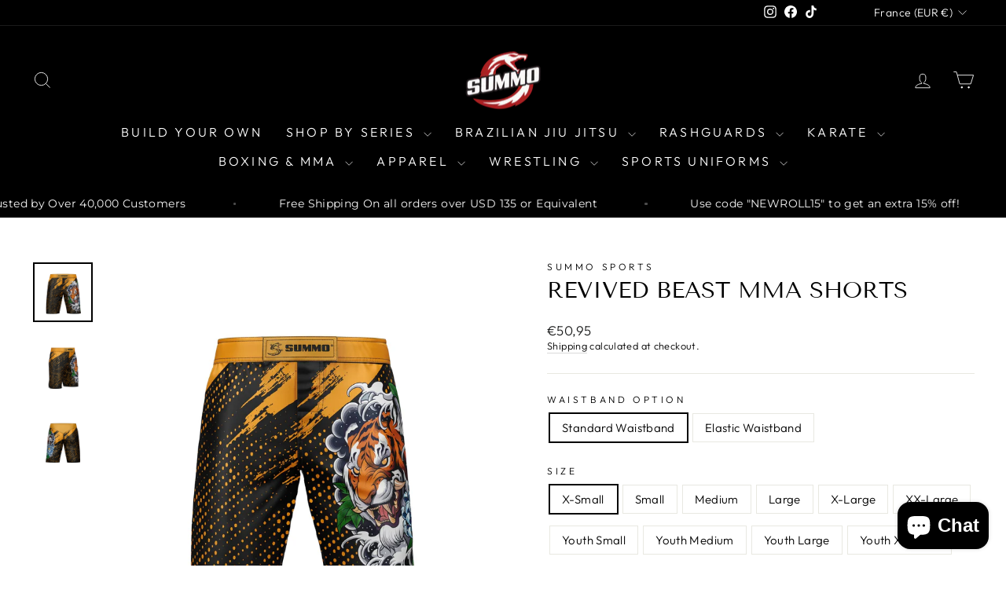

--- FILE ---
content_type: text/html; charset=utf-8
request_url: https://summosports.com/en-fr/products/revived-beast-mma-shorts
body_size: 75899
content:
<!doctype html>
<html class="no-js" lang="en" dir="ltr">
<head>
  <meta charset="utf-8">
  <meta http-equiv="X-UA-Compatible" content="IE=edge,chrome=1">
  <meta name="viewport" content="width=device-width,initial-scale=1">
  <meta name="theme-color" content="#111111">
  <link rel="canonical" href="https://summosports.com/en-fr/products/revived-beast-mma-shorts">
  <link rel="preconnect" href="https://cdn.shopify.com" crossorigin>
  <link rel="preconnect" href="https://fonts.shopifycdn.com" crossorigin>
  <link rel="dns-prefetch" href="https://productreviews.shopifycdn.com">
  <link rel="dns-prefetch" href="https://ajax.googleapis.com">
  <link rel="dns-prefetch" href="https://maps.googleapis.com">
  <link rel="dns-prefetch" href="https://maps.gstatic.com"><link rel="shortcut icon" href="//summosports.com/cdn/shop/files/summo_logo_1_32x32.png?v=1738141552" type="image/png" /><title>Revived Beast MMA Fight Shorts
&ndash; Summo Sports
</title>
<meta name="description" content="Shop Revived Beast MMA Fight Shorts with durable build, beast-inspired design, and flexible fit. Ideal for MMA, grappling, gym training, and competition."><meta property="og:site_name" content="Summo Sports">
  <meta property="og:url" content="https://summosports.com/en-fr/products/revived-beast-mma-shorts">
  <meta property="og:title" content="Revived Beast MMA Shorts">
  <meta property="og:type" content="product">
  <meta property="og:description" content="Shop Revived Beast MMA Fight Shorts with durable build, beast-inspired design, and flexible fit. Ideal for MMA, grappling, gym training, and competition."><meta property="og:image" content="http://summosports.com/cdn/shop/products/revived-beast-mma-shorts-944904.jpg?v=1762461539">
    <meta property="og:image:secure_url" content="https://summosports.com/cdn/shop/products/revived-beast-mma-shorts-944904.jpg?v=1762461539">
    <meta property="og:image:width" content="2048">
    <meta property="og:image:height" content="2048"><meta name="twitter:site" content="@">
  <meta name="twitter:card" content="summary_large_image">
  <meta name="twitter:title" content="Revived Beast MMA Shorts">
  <meta name="twitter:description" content="Shop Revived Beast MMA Fight Shorts with durable build, beast-inspired design, and flexible fit. Ideal for MMA, grappling, gym training, and competition.">
<style data-shopify>@font-face {
  font-family: "Tenor Sans";
  font-weight: 400;
  font-style: normal;
  font-display: swap;
  src: url("//summosports.com/cdn/fonts/tenor_sans/tenorsans_n4.966071a72c28462a9256039d3e3dc5b0cf314f65.woff2") format("woff2"),
       url("//summosports.com/cdn/fonts/tenor_sans/tenorsans_n4.2282841d948f9649ba5c3cad6ea46df268141820.woff") format("woff");
}

  @font-face {
  font-family: Outfit;
  font-weight: 300;
  font-style: normal;
  font-display: swap;
  src: url("//summosports.com/cdn/fonts/outfit/outfit_n3.8c97ae4c4fac7c2ea467a6dc784857f4de7e0e37.woff2") format("woff2"),
       url("//summosports.com/cdn/fonts/outfit/outfit_n3.b50a189ccde91f9bceee88f207c18c09f0b62a7b.woff") format("woff");
}


  @font-face {
  font-family: Outfit;
  font-weight: 600;
  font-style: normal;
  font-display: swap;
  src: url("//summosports.com/cdn/fonts/outfit/outfit_n6.dfcbaa80187851df2e8384061616a8eaa1702fdc.woff2") format("woff2"),
       url("//summosports.com/cdn/fonts/outfit/outfit_n6.88384e9fc3e36038624caccb938f24ea8008a91d.woff") format("woff");
}

  
  
</style><link href="//summosports.com/cdn/shop/t/30/assets/theme.css?v=51418737388984916951753519524" rel="stylesheet" type="text/css" media="all" />
<style data-shopify>:root {
    --typeHeaderPrimary: "Tenor Sans";
    --typeHeaderFallback: sans-serif;
    --typeHeaderSize: 34px;
    --typeHeaderWeight: 400;
    --typeHeaderLineHeight: 1;
    --typeHeaderSpacing: 0.0em;

    --typeBasePrimary:Outfit;
    --typeBaseFallback:sans-serif;
    --typeBaseSize: 15px;
    --typeBaseWeight: 300;
    --typeBaseSpacing: 0.025em;
    --typeBaseLineHeight: 1.4;
    --typeBaselineHeightMinus01: 1.3;

    --typeCollectionTitle: 20px;

    --iconWeight: 2px;
    --iconLinecaps: miter;

    
        --buttonRadius: 0;
    

    --colorGridOverlayOpacity: 0.1;
    }

    .placeholder-content {
    background-image: linear-gradient(100deg, #ffffff 40%, #f7f7f7 63%, #ffffff 79%);
    }</style><script>
    document.documentElement.className = document.documentElement.className.replace('no-js', 'js');

    window.theme = window.theme || {};
    theme.routes = {
      home: "/en-fr",
      cart: "/en-fr/cart.js",
      cartPage: "/en-fr/cart",
      cartAdd: "/en-fr/cart/add.js",
      cartChange: "/en-fr/cart/change.js",
      search: "/en-fr/search",
      predictiveSearch: "/en-fr/search/suggest"
    };
    theme.strings = {
      soldOut: "Sold Out",
      unavailable: "Unavailable",
      inStockLabel: "In stock, ready to ship",
      oneStockLabel: "Low stock - [count] item left",
      otherStockLabel: "Low stock - [count] items left",
      willNotShipUntil: "Ready to ship [date]",
      willBeInStockAfter: "Back in stock [date]",
      waitingForStock: "Backordered, shipping soon",
      savePrice: "Save [saved_amount]",
      cartEmpty: "Your cart is currently empty.",
      cartTermsConfirmation: "You must agree with the terms and conditions of sales to check out",
      searchCollections: "Collections",
      searchPages: "Pages",
      searchArticles: "Articles",
      productFrom: "from ",
      maxQuantity: "You can only have [quantity] of [title] in your cart."
    };
    theme.settings = {
      cartType: "page",
      isCustomerTemplate: false,
      moneyFormat: "€{{amount_with_comma_separator}}",
      saveType: "percent",
      productImageSize: "natural",
      productImageCover: false,
      predictiveSearch: true,
      predictiveSearchType: null,
      predictiveSearchVendor: false,
      predictiveSearchPrice: false,
      quickView: false,
      themeName: 'Impulse',
      themeVersion: "7.5.2"
    };
  </script>

  <script>window.performance && window.performance.mark && window.performance.mark('shopify.content_for_header.start');</script><meta name="google-site-verification" content="k-TGvTtePRD1M8EgPmPDMuF-Oih3OE-NL2L9iZKQAog">
<meta name="facebook-domain-verification" content="x2995wt81dk8d9mrz2wztlae0hyv5y">
<meta name="facebook-domain-verification" content="768829uafw4hhn8huo20pifl5i8yvw">
<meta name="facebook-domain-verification" content="fle71uqdcy626y4vdnf9h8e2efqyg4">
<meta id="shopify-digital-wallet" name="shopify-digital-wallet" content="/25717801040/digital_wallets/dialog">
<meta name="shopify-checkout-api-token" content="d4278467daf82f6457b04f1b2cb814b2">
<meta id="in-context-paypal-metadata" data-shop-id="25717801040" data-venmo-supported="true" data-environment="production" data-locale="en_US" data-paypal-v4="true" data-currency="EUR">
<link rel="alternate" hreflang="x-default" href="https://summosports.com/products/revived-beast-mma-shorts">
<link rel="alternate" hreflang="en" href="https://summosports.com/products/revived-beast-mma-shorts">
<link rel="alternate" hreflang="nl" href="https://summosports.com/nl/products/revived-beast-mma-shorts">
<link rel="alternate" hreflang="fr" href="https://summosports.com/fr/products/revived-beast-mma-shorts">
<link rel="alternate" hreflang="de" href="https://summosports.com/de/products/revived-beast-mma-shorts">
<link rel="alternate" hreflang="es" href="https://summosports.com/es/products/revived-beast-mma-shorts">
<link rel="alternate" hreflang="sv" href="https://summosports.com/sv/products/revived-beast-mma-shorts">
<link rel="alternate" hreflang="en-DE" href="https://summosports.com/en-de/products/revived-beast-mma-shorts">
<link rel="alternate" hreflang="en-FR" href="https://summosports.com/en-fr/products/revived-beast-mma-shorts">
<link rel="alternate" type="application/json+oembed" href="https://summosports.com/en-fr/products/revived-beast-mma-shorts.oembed">
<script async="async" src="/checkouts/internal/preloads.js?locale=en-FR"></script>
<link rel="preconnect" href="https://shop.app" crossorigin="anonymous">
<script async="async" src="https://shop.app/checkouts/internal/preloads.js?locale=en-FR&shop_id=25717801040" crossorigin="anonymous"></script>
<script id="apple-pay-shop-capabilities" type="application/json">{"shopId":25717801040,"countryCode":"US","currencyCode":"EUR","merchantCapabilities":["supports3DS"],"merchantId":"gid:\/\/shopify\/Shop\/25717801040","merchantName":"Summo Sports","requiredBillingContactFields":["postalAddress","email","phone"],"requiredShippingContactFields":["postalAddress","email","phone"],"shippingType":"shipping","supportedNetworks":["visa","masterCard","amex","discover","elo","jcb"],"total":{"type":"pending","label":"Summo Sports","amount":"1.00"},"shopifyPaymentsEnabled":true,"supportsSubscriptions":true}</script>
<script id="shopify-features" type="application/json">{"accessToken":"d4278467daf82f6457b04f1b2cb814b2","betas":["rich-media-storefront-analytics"],"domain":"summosports.com","predictiveSearch":true,"shopId":25717801040,"locale":"en"}</script>
<script>var Shopify = Shopify || {};
Shopify.shop = "summo-sports.myshopify.com";
Shopify.locale = "en";
Shopify.currency = {"active":"EUR","rate":"0.95"};
Shopify.country = "FR";
Shopify.theme = {"name":"IMPULSE BEFORE PRODUCT CUSTOMIZER-Sports Uniforms","id":127274188880,"schema_name":"Impulse","schema_version":"7.5.2","theme_store_id":857,"role":"main"};
Shopify.theme.handle = "null";
Shopify.theme.style = {"id":null,"handle":null};
Shopify.cdnHost = "summosports.com/cdn";
Shopify.routes = Shopify.routes || {};
Shopify.routes.root = "/en-fr/";</script>
<script type="module">!function(o){(o.Shopify=o.Shopify||{}).modules=!0}(window);</script>
<script>!function(o){function n(){var o=[];function n(){o.push(Array.prototype.slice.apply(arguments))}return n.q=o,n}var t=o.Shopify=o.Shopify||{};t.loadFeatures=n(),t.autoloadFeatures=n()}(window);</script>
<script>
  window.ShopifyPay = window.ShopifyPay || {};
  window.ShopifyPay.apiHost = "shop.app\/pay";
  window.ShopifyPay.redirectState = null;
</script>
<script id="shop-js-analytics" type="application/json">{"pageType":"product"}</script>
<script defer="defer" async type="module" src="//summosports.com/cdn/shopifycloud/shop-js/modules/v2/client.init-shop-cart-sync_BdyHc3Nr.en.esm.js"></script>
<script defer="defer" async type="module" src="//summosports.com/cdn/shopifycloud/shop-js/modules/v2/chunk.common_Daul8nwZ.esm.js"></script>
<script type="module">
  await import("//summosports.com/cdn/shopifycloud/shop-js/modules/v2/client.init-shop-cart-sync_BdyHc3Nr.en.esm.js");
await import("//summosports.com/cdn/shopifycloud/shop-js/modules/v2/chunk.common_Daul8nwZ.esm.js");

  window.Shopify.SignInWithShop?.initShopCartSync?.({"fedCMEnabled":true,"windoidEnabled":true});

</script>
<script>
  window.Shopify = window.Shopify || {};
  if (!window.Shopify.featureAssets) window.Shopify.featureAssets = {};
  window.Shopify.featureAssets['shop-js'] = {"shop-cart-sync":["modules/v2/client.shop-cart-sync_QYOiDySF.en.esm.js","modules/v2/chunk.common_Daul8nwZ.esm.js"],"init-fed-cm":["modules/v2/client.init-fed-cm_DchLp9rc.en.esm.js","modules/v2/chunk.common_Daul8nwZ.esm.js"],"shop-button":["modules/v2/client.shop-button_OV7bAJc5.en.esm.js","modules/v2/chunk.common_Daul8nwZ.esm.js"],"init-windoid":["modules/v2/client.init-windoid_DwxFKQ8e.en.esm.js","modules/v2/chunk.common_Daul8nwZ.esm.js"],"shop-cash-offers":["modules/v2/client.shop-cash-offers_DWtL6Bq3.en.esm.js","modules/v2/chunk.common_Daul8nwZ.esm.js","modules/v2/chunk.modal_CQq8HTM6.esm.js"],"shop-toast-manager":["modules/v2/client.shop-toast-manager_CX9r1SjA.en.esm.js","modules/v2/chunk.common_Daul8nwZ.esm.js"],"init-shop-email-lookup-coordinator":["modules/v2/client.init-shop-email-lookup-coordinator_UhKnw74l.en.esm.js","modules/v2/chunk.common_Daul8nwZ.esm.js"],"pay-button":["modules/v2/client.pay-button_DzxNnLDY.en.esm.js","modules/v2/chunk.common_Daul8nwZ.esm.js"],"avatar":["modules/v2/client.avatar_BTnouDA3.en.esm.js"],"init-shop-cart-sync":["modules/v2/client.init-shop-cart-sync_BdyHc3Nr.en.esm.js","modules/v2/chunk.common_Daul8nwZ.esm.js"],"shop-login-button":["modules/v2/client.shop-login-button_D8B466_1.en.esm.js","modules/v2/chunk.common_Daul8nwZ.esm.js","modules/v2/chunk.modal_CQq8HTM6.esm.js"],"init-customer-accounts-sign-up":["modules/v2/client.init-customer-accounts-sign-up_C8fpPm4i.en.esm.js","modules/v2/client.shop-login-button_D8B466_1.en.esm.js","modules/v2/chunk.common_Daul8nwZ.esm.js","modules/v2/chunk.modal_CQq8HTM6.esm.js"],"init-shop-for-new-customer-accounts":["modules/v2/client.init-shop-for-new-customer-accounts_CVTO0Ztu.en.esm.js","modules/v2/client.shop-login-button_D8B466_1.en.esm.js","modules/v2/chunk.common_Daul8nwZ.esm.js","modules/v2/chunk.modal_CQq8HTM6.esm.js"],"init-customer-accounts":["modules/v2/client.init-customer-accounts_dRgKMfrE.en.esm.js","modules/v2/client.shop-login-button_D8B466_1.en.esm.js","modules/v2/chunk.common_Daul8nwZ.esm.js","modules/v2/chunk.modal_CQq8HTM6.esm.js"],"shop-follow-button":["modules/v2/client.shop-follow-button_CkZpjEct.en.esm.js","modules/v2/chunk.common_Daul8nwZ.esm.js","modules/v2/chunk.modal_CQq8HTM6.esm.js"],"lead-capture":["modules/v2/client.lead-capture_BntHBhfp.en.esm.js","modules/v2/chunk.common_Daul8nwZ.esm.js","modules/v2/chunk.modal_CQq8HTM6.esm.js"],"checkout-modal":["modules/v2/client.checkout-modal_CfxcYbTm.en.esm.js","modules/v2/chunk.common_Daul8nwZ.esm.js","modules/v2/chunk.modal_CQq8HTM6.esm.js"],"shop-login":["modules/v2/client.shop-login_Da4GZ2H6.en.esm.js","modules/v2/chunk.common_Daul8nwZ.esm.js","modules/v2/chunk.modal_CQq8HTM6.esm.js"],"payment-terms":["modules/v2/client.payment-terms_MV4M3zvL.en.esm.js","modules/v2/chunk.common_Daul8nwZ.esm.js","modules/v2/chunk.modal_CQq8HTM6.esm.js"]};
</script>
<script>(function() {
  var isLoaded = false;
  function asyncLoad() {
    if (isLoaded) return;
    isLoaded = true;
    var urls = ["https:\/\/cdn.productcustomizer.com\/storefront\/production-product-customizer-v2.js?shop=summo-sports.myshopify.com","https:\/\/contactform.hulkapps.com\/skeletopapp.js?shop=summo-sports.myshopify.com","https:\/\/app.kiwisizing.com\/web\/js\/dist\/kiwiSizing\/plugin\/SizingPlugin.prod.js?v=330\u0026shop=summo-sports.myshopify.com","https:\/\/loox.io\/widget\/4ybzRsMQhD\/loox.1574579377784.js?shop=summo-sports.myshopify.com","\/\/cdn.shopify.com\/proxy\/42c6a4ceab679f78a8391b3c98b0d537f74573db0a9c2fd7e384b35e377db4c2\/bingshoppingtool-t2app-prod.trafficmanager.net\/uet\/tracking_script?shop=summo-sports.myshopify.com\u0026sp-cache-control=cHVibGljLCBtYXgtYWdlPTkwMA","https:\/\/cdn.recovermycart.com\/scripts\/CartJS_v2.min.js?shop=summo-sports.myshopify.com\u0026shop=summo-sports.myshopify.com","https:\/\/tabs.tkdigital.dev\/scripts\/ne_smart_tabs_09f41db77ffa04e280654078fbdab7aa.js?shop=summo-sports.myshopify.com","https:\/\/intg.snapchat.com\/shopify\/shopify-scevent-init.js?id=ec5dfcdb-b60d-42d7-ae3f-396ab6375715\u0026shop=summo-sports.myshopify.com","\/\/cdn.shopify.com\/proxy\/0982e76ca0e384a34e22f1da2dc3b8f3c860d926e4b7f0d3ec10b327d577df7f\/api.goaffpro.com\/loader.js?shop=summo-sports.myshopify.com\u0026sp-cache-control=cHVibGljLCBtYXgtYWdlPTkwMA","https:\/\/cdn-bundler.nice-team.net\/app\/js\/bundler.js?shop=summo-sports.myshopify.com","\/\/cdn.shopify.com\/proxy\/3c249bd5b26d88a65132582a62f1216a20528c40ae5271e95bf035f14db5f42b\/bingshoppingtool-t2app-prod.trafficmanager.net\/api\/ShopifyMT\/v1\/uet\/tracking_script?shop=summo-sports.myshopify.com\u0026sp-cache-control=cHVibGljLCBtYXgtYWdlPTkwMA","https:\/\/reconvert-cdn.com\/assets\/js\/store_reconvert_node.js?v=2\u0026scid=M2JjYzAxZjdiOGI3ODA1OGM3ZTY2Nzc2ZWVkMGZhNzAuMmQ5YWM0ZmYwZDUzM2FmYzY3NDQzMGYwYzExMTFhODU=\u0026shop=summo-sports.myshopify.com","https:\/\/reconvert-cdn.com\/assets\/js\/reconvert_script_tags.mini.js?scid=M0pRRmxzb0pSVytlN3R3NXJrQjA2Zz09\u0026shop=summo-sports.myshopify.com","https:\/\/storage.nfcube.com\/instafeed-903444efaf17e8bd786bfdcc523a9e5d.js?shop=summo-sports.myshopify.com","https:\/\/id-shop.govx.com\/app\/summo-sports.myshopify.com\/govx.js?shop=summo-sports.myshopify.com","https:\/\/gcdn.incartupsell.com\/eedjc-crYv7LraUyTztZtk3FBM.js?c=1765819519\u0026shop=summo-sports.myshopify.com","https:\/\/sdk.postscript.io\/sdk-script-loader.bundle.js?shopId=308670\u0026shop=summo-sports.myshopify.com"];
    for (var i = 0; i < urls.length; i++) {
      var s = document.createElement('script');
      s.type = 'text/javascript';
      s.async = true;
      s.src = urls[i];
      var x = document.getElementsByTagName('script')[0];
      x.parentNode.insertBefore(s, x);
    }
  };
  if(window.attachEvent) {
    window.attachEvent('onload', asyncLoad);
  } else {
    window.addEventListener('load', asyncLoad, false);
  }
})();</script>
<script id="__st">var __st={"a":25717801040,"offset":-18000,"reqid":"1dcbf904-a07c-49d4-a0be-5343e45534af-1768969248","pageurl":"summosports.com\/en-fr\/products\/revived-beast-mma-shorts","u":"9e84e7ab50e5","p":"product","rtyp":"product","rid":6788822827088};</script>
<script>window.ShopifyPaypalV4VisibilityTracking = true;</script>
<script id="captcha-bootstrap">!function(){'use strict';const t='contact',e='account',n='new_comment',o=[[t,t],['blogs',n],['comments',n],[t,'customer']],c=[[e,'customer_login'],[e,'guest_login'],[e,'recover_customer_password'],[e,'create_customer']],r=t=>t.map((([t,e])=>`form[action*='/${t}']:not([data-nocaptcha='true']) input[name='form_type'][value='${e}']`)).join(','),a=t=>()=>t?[...document.querySelectorAll(t)].map((t=>t.form)):[];function s(){const t=[...o],e=r(t);return a(e)}const i='password',u='form_key',d=['recaptcha-v3-token','g-recaptcha-response','h-captcha-response',i],f=()=>{try{return window.sessionStorage}catch{return}},m='__shopify_v',_=t=>t.elements[u];function p(t,e,n=!1){try{const o=window.sessionStorage,c=JSON.parse(o.getItem(e)),{data:r}=function(t){const{data:e,action:n}=t;return t[m]||n?{data:e,action:n}:{data:t,action:n}}(c);for(const[e,n]of Object.entries(r))t.elements[e]&&(t.elements[e].value=n);n&&o.removeItem(e)}catch(o){console.error('form repopulation failed',{error:o})}}const l='form_type',E='cptcha';function T(t){t.dataset[E]=!0}const w=window,h=w.document,L='Shopify',v='ce_forms',y='captcha';let A=!1;((t,e)=>{const n=(g='f06e6c50-85a8-45c8-87d0-21a2b65856fe',I='https://cdn.shopify.com/shopifycloud/storefront-forms-hcaptcha/ce_storefront_forms_captcha_hcaptcha.v1.5.2.iife.js',D={infoText:'Protected by hCaptcha',privacyText:'Privacy',termsText:'Terms'},(t,e,n)=>{const o=w[L][v],c=o.bindForm;if(c)return c(t,g,e,D).then(n);var r;o.q.push([[t,g,e,D],n]),r=I,A||(h.body.append(Object.assign(h.createElement('script'),{id:'captcha-provider',async:!0,src:r})),A=!0)});var g,I,D;w[L]=w[L]||{},w[L][v]=w[L][v]||{},w[L][v].q=[],w[L][y]=w[L][y]||{},w[L][y].protect=function(t,e){n(t,void 0,e),T(t)},Object.freeze(w[L][y]),function(t,e,n,w,h,L){const[v,y,A,g]=function(t,e,n){const i=e?o:[],u=t?c:[],d=[...i,...u],f=r(d),m=r(i),_=r(d.filter((([t,e])=>n.includes(e))));return[a(f),a(m),a(_),s()]}(w,h,L),I=t=>{const e=t.target;return e instanceof HTMLFormElement?e:e&&e.form},D=t=>v().includes(t);t.addEventListener('submit',(t=>{const e=I(t);if(!e)return;const n=D(e)&&!e.dataset.hcaptchaBound&&!e.dataset.recaptchaBound,o=_(e),c=g().includes(e)&&(!o||!o.value);(n||c)&&t.preventDefault(),c&&!n&&(function(t){try{if(!f())return;!function(t){const e=f();if(!e)return;const n=_(t);if(!n)return;const o=n.value;o&&e.removeItem(o)}(t);const e=Array.from(Array(32),(()=>Math.random().toString(36)[2])).join('');!function(t,e){_(t)||t.append(Object.assign(document.createElement('input'),{type:'hidden',name:u})),t.elements[u].value=e}(t,e),function(t,e){const n=f();if(!n)return;const o=[...t.querySelectorAll(`input[type='${i}']`)].map((({name:t})=>t)),c=[...d,...o],r={};for(const[a,s]of new FormData(t).entries())c.includes(a)||(r[a]=s);n.setItem(e,JSON.stringify({[m]:1,action:t.action,data:r}))}(t,e)}catch(e){console.error('failed to persist form',e)}}(e),e.submit())}));const S=(t,e)=>{t&&!t.dataset[E]&&(n(t,e.some((e=>e===t))),T(t))};for(const o of['focusin','change'])t.addEventListener(o,(t=>{const e=I(t);D(e)&&S(e,y())}));const B=e.get('form_key'),M=e.get(l),P=B&&M;t.addEventListener('DOMContentLoaded',(()=>{const t=y();if(P)for(const e of t)e.elements[l].value===M&&p(e,B);[...new Set([...A(),...v().filter((t=>'true'===t.dataset.shopifyCaptcha))])].forEach((e=>S(e,t)))}))}(h,new URLSearchParams(w.location.search),n,t,e,['guest_login'])})(!0,!0)}();</script>
<script integrity="sha256-4kQ18oKyAcykRKYeNunJcIwy7WH5gtpwJnB7kiuLZ1E=" data-source-attribution="shopify.loadfeatures" defer="defer" src="//summosports.com/cdn/shopifycloud/storefront/assets/storefront/load_feature-a0a9edcb.js" crossorigin="anonymous"></script>
<script crossorigin="anonymous" defer="defer" src="//summosports.com/cdn/shopifycloud/storefront/assets/shopify_pay/storefront-65b4c6d7.js?v=20250812"></script>
<script data-source-attribution="shopify.dynamic_checkout.dynamic.init">var Shopify=Shopify||{};Shopify.PaymentButton=Shopify.PaymentButton||{isStorefrontPortableWallets:!0,init:function(){window.Shopify.PaymentButton.init=function(){};var t=document.createElement("script");t.src="https://summosports.com/cdn/shopifycloud/portable-wallets/latest/portable-wallets.en.js",t.type="module",document.head.appendChild(t)}};
</script>
<script data-source-attribution="shopify.dynamic_checkout.buyer_consent">
  function portableWalletsHideBuyerConsent(e){var t=document.getElementById("shopify-buyer-consent"),n=document.getElementById("shopify-subscription-policy-button");t&&n&&(t.classList.add("hidden"),t.setAttribute("aria-hidden","true"),n.removeEventListener("click",e))}function portableWalletsShowBuyerConsent(e){var t=document.getElementById("shopify-buyer-consent"),n=document.getElementById("shopify-subscription-policy-button");t&&n&&(t.classList.remove("hidden"),t.removeAttribute("aria-hidden"),n.addEventListener("click",e))}window.Shopify?.PaymentButton&&(window.Shopify.PaymentButton.hideBuyerConsent=portableWalletsHideBuyerConsent,window.Shopify.PaymentButton.showBuyerConsent=portableWalletsShowBuyerConsent);
</script>
<script data-source-attribution="shopify.dynamic_checkout.cart.bootstrap">document.addEventListener("DOMContentLoaded",(function(){function t(){return document.querySelector("shopify-accelerated-checkout-cart, shopify-accelerated-checkout")}if(t())Shopify.PaymentButton.init();else{new MutationObserver((function(e,n){t()&&(Shopify.PaymentButton.init(),n.disconnect())})).observe(document.body,{childList:!0,subtree:!0})}}));
</script>
<script id='scb4127' type='text/javascript' async='' src='https://summosports.com/cdn/shopifycloud/privacy-banner/storefront-banner.js'></script><link id="shopify-accelerated-checkout-styles" rel="stylesheet" media="screen" href="https://summosports.com/cdn/shopifycloud/portable-wallets/latest/accelerated-checkout-backwards-compat.css" crossorigin="anonymous">
<style id="shopify-accelerated-checkout-cart">
        #shopify-buyer-consent {
  margin-top: 1em;
  display: inline-block;
  width: 100%;
}

#shopify-buyer-consent.hidden {
  display: none;
}

#shopify-subscription-policy-button {
  background: none;
  border: none;
  padding: 0;
  text-decoration: underline;
  font-size: inherit;
  cursor: pointer;
}

#shopify-subscription-policy-button::before {
  box-shadow: none;
}

      </style>

<script>window.performance && window.performance.mark && window.performance.mark('shopify.content_for_header.end');</script>

  <script src="//summosports.com/cdn/shop/t/30/assets/vendor-scripts-v11.js" defer="defer"></script><link rel="stylesheet" href="//summosports.com/cdn/shop/t/30/assets/country-flags.css"><script src="//summosports.com/cdn/shop/t/30/assets/theme.js?v=5752361098415077631753519482" defer="defer"></script>


<script>
  document.addEventListener("DOMContentLoaded", function(event) {
    const style = document.getElementById('wsg-custom-style');
    if (typeof window.isWsgCustomer != "undefined" && isWsgCustomer) {
      style.innerHTML = `
        ${style.innerHTML} 
        /* A friend of hideWsg - this will _show_ only for wsg customers. Add class to an element to use */
        .showWsg {
          display: unset;
        }
        /* wholesale only CSS */
        .additional-checkout-buttons, .shopify-payment-button,
        .loading > svg,
        .shopify-payment-terms {
          display: none !important;
        }
        .wsg-proxy-container select {
          background-color: 
          ${
        document.querySelector('input').style.backgroundColor
          ? document.querySelector('input').style.backgroundColor
          : 'white'
        } !important;
        }
      `;
    } else {
      style.innerHTML = `
        ${style.innerHTML}
        /* Add CSS rules here for NOT wsg customers - great to hide elements from retail when we can't access the code driving the element */
        
      `;
    }

    if (typeof window.embedButtonBg !== undefined && typeof window.embedButtonText !== undefined && window.embedButtonBg !== window.embedButtonText) {
      style.innerHTML = `
        ${style.innerHTML}
        .wsg-button-fix {
          background: ${embedButtonBg} !important;
          border-color: ${embedButtonBg} !important;
          color: ${embedButtonText} !important;
        }
      `;
    }

    // =========================
    //         CUSTOM JS
    // ==========================
    if (document.querySelector(".wsg-proxy-container")) {
      initNodeObserver(wsgCustomJs);
    }
  })

  function wsgCustomJs() {
  
  (function() {
  const map = {
    '/pages/ws-account-create':          'wsg-login-link',
    '/pages/wholesale-registration-form':'loginLinkA'
  };
  const path = window.location.pathname; 
  
  for (const [route, elementId] of Object.entries(map)) {
    if (path.includes(route)) {
      const link = document.getElementById(elementId);
      if (link) link.href = '/account';
      break; 
    }
  }
})();

    // update button classes
    const button = document.querySelectorAll(".wsg-button-fix");
    let buttonClass = "xxButtonClassesHerexx";
    buttonClass = buttonClass.split(" ");
    for (let i = 0; i < button.length; i++) {
      button[i].classList.add(... buttonClass);
    }

    // wsgCustomJs window placeholder
    // update secondary btn color on proxy cart
    if (document.getElementById("wsg-checkout-one")) {
      const checkoutButton = document.getElementById("wsg-checkout-one");
      let wsgBtnColor = window.getComputedStyle(checkoutButton).backgroundColor;
      let wsgBtnBackground = "none";
      let wsgBtnBorder = "thin solid " + wsgBtnColor;
      let wsgBtnPadding = window.getComputedStyle(checkoutButton).padding;
      let spofBtn = document.querySelectorAll(".spof-btn");
      for (let i = 0; i < spofBtn.length; i++) {
        spofBtn[i].style.background = wsgBtnBackground;
        spofBtn[i].style.color = wsgBtnColor;
        spofBtn[i].style.border = wsgBtnBorder;
        spofBtn[i].style.padding = wsgBtnPadding;
      }
    }

    // update Quick Order Form label
    if (typeof window.embedSPOFLabel != "undefined" && embedSPOFLabel) {
      document.querySelectorAll(".spof-btn").forEach(function(spofBtn) {
        spofBtn.removeAttribute("data-translation-selector");
        spofBtn.innerHTML = embedSPOFLabel;
      });
    }
  }

  function initNodeObserver(onChangeNodeCallback) {

    // Select the node that will be observed for mutations
    const targetNode = document.querySelector(".wsg-proxy-container");

    // Options for the observer (which mutations to observe)
    const config = {
      attributes: true,
      childList: true,
      subtree: true
    };

    // Callback function to execute when mutations are observed
    const callback = function(mutationsList, observer) {
      for (const mutation of mutationsList) {
        if (mutation.type === 'childList') {
          onChangeNodeCallback();
          observer.disconnect();
        }
      }
    };

    // Create an observer instance linked to the callback function
    const observer = new MutationObserver(callback);

    // Start observing the target node for configured mutations
    observer.observe(targetNode, config);
  }
</script>


<style id="wsg-custom-style">
  /* A friend of hideWsg - this will _show_ only for wsg customers. Add class to an element to use */
  .showWsg {
    display: none;
  }
  /* Signup/login */
  #wsg-signup select,
  #wsg-signup input,
  #wsg-signup textarea {
    height: 46px;
    border: thin solid #d1d1d1;
    padding: 6px 10px;
  }
  #wsg-signup textarea {
    min-height: 100px;
  }
  .wsg-login-input {
    height: 46px;
    border: thin solid #d1d1d1;
    padding: 6px 10px;
  }
/*   Quick Order Form */
  .wsg-table td {
    border: none;
    min-width: 150px;
  }
  .wsg-table tr {
    border-bottom: thin solid #d1d1d1; 
    border-left: none;
  }
  .wsg-table input[type="number"] {
    border: thin solid #d1d1d1;
    padding: 5px 15px;
    min-height: 42px;
  }
  #wsg-spof-link a {
    text-decoration: inherit;
    color: inherit;
  }
  .wsg-proxy-container {
    margin-top: 0% !important;
  }
  @media screen and (max-width:768px){
    .wsg-proxy-container .wsg-table input[type="number"] {
        max-width: 80%; 
    }
    .wsg-center img {
      width: 50px !important;
    }
    .wsg-variant-price-area {
      min-width: 70px !important;
    }
  }
  /* Submit button */
  #wsg-cart-update{
    padding: 8px 10px;
    min-height: 45px;
    max-width: 100% !important;
  }
  .wsg-table {
    background: inherit !important;
  }
  .wsg-spof-container-main {
    background: inherit !important;
  }
  /* General fixes */
  .wsg-hide-prices {
    opacity: 0;
  }
  .wsg-ws-only .button {
    margin: 0;
  }
  .wsg-proxy-container {
    margin-block: 2rem !important;
  }
  #wsg-account-create .wsg-submit-copy {
    color: rgb(255, 255, 255) !important;
    background: rgb(17, 17, 17) !important;
    border: none !important;
    text-transform: uppercase !important;
  }
</style>







<!-- BEGIN app block: shopify://apps/hulk-form-builder/blocks/app-embed/b6b8dd14-356b-4725-a4ed-77232212b3c3 --><!-- BEGIN app snippet: hulkapps-formbuilder-theme-ext --><script type="text/javascript">
  
  if (typeof window.formbuilder_customer != "object") {
        window.formbuilder_customer = {}
  }

  window.hulkFormBuilder = {
    form_data: {"form_Z2xdD2q1IOSGJd-NWTJUSg":{"uuid":"Z2xdD2q1IOSGJd-NWTJUSg","form_name":"Sports Uniforms Form","form_data":{"div_back_gradient_1":"#fff","div_back_gradient_2":"#fff","back_color":"#fff","form_title":"\u003ch3 style=\"text-align: center;\"\u003eGet Your Mockup \u0026amp; Quote\u003c\/h3\u003e\n","form_submit":"Submit","after_submit":"hideAndmessage","after_submit_msg":"","captcha_enable":"no","label_style":"inlineLabels","input_border_radius":"5","back_type":"transparent","input_back_color":"#bcbcbc","input_back_color_hover":"#e1e1e1","back_shadow":"none","label_font_clr":"#333333","input_font_clr":"#333333","button_align":"fullBtn","button_clr":"#fff","button_back_clr":"#333333","button_border_radius":"2","form_width":"600px","form_border_size":"2","form_border_clr":"#c7c7c7","form_border_radius":"1","label_font_size":"14","input_font_size":"12","button_font_size":"16","form_padding":"35","input_border_color":"#ccc","input_border_color_hover":"#ccc","btn_border_clr":"#333333","btn_border_size":"1","form_name":"Sports Uniforms Form","":"uniforms@summosports.com","form_emails":"uniforms@summosports.com","admin_email_subject":"New form submission received.","admin_email_message":"Hi [first-name of store owner],\u003cbr\u003eSomeone just submitted a response to your form.\u003cbr\u003ePlease find the details below:","form_access_message":"\u003cp\u003ePlease login to access the form\u003cbr\u003eDo not have an account? Create account\u003c\/p\u003e","notification_email_send":true,"form_banner_alignment":"left","formElements":[{"type":"text","position":0,"label":"First Name","customClass":"","halfwidth":"yes","Conditions":{},"page_number":1},{"type":"text","position":1,"label":"Last Name","halfwidth":"yes","Conditions":{},"page_number":1},{"type":"email","position":2,"label":"Email","required":"yes","email_confirm":"yes","Conditions":{},"page_number":1},{"Conditions":{},"type":"phone","position":3,"label":"Phone Number","page_number":1},{"type":"select","position":4,"label":"Sports","values":"Baseball\nFootball\nBasketball\nSoccer","Conditions":{},"elementCost":{},"required":"yes","page_number":1},{"Conditions":{},"type":"select","position":5,"label":"Estimated Quantities","required":"yes","values":"1-5\n6-20\n21-50\n51-100\n101-200\n200+","elementCost":{},"page_number":1},{"type":"textarea","position":6,"label":"Message \/ Some Details About Your Design","required":"yes","Conditions":{},"page_number":1},{"Conditions":{},"type":"image","position":7,"label":"Upload your design files or existing mockups to ensure we create the best mockups for you.","imageMultiple":"yes","enable_drag_and_drop":"yes","page_number":1}]},"is_spam_form":false,"shop_uuid":"7t0ROHssRInZDlwIv8G80A","shop_timezone":"America\/New_York","shop_id":117065,"shop_is_after_submit_enabled":true,"shop_shopify_plan":"professional","shop_shopify_domain":"summo-sports.myshopify.com","shop_remove_watermark":false,"shop_created_at":"2024-09-20T11:14:46.167-05:00"}},
    shop_data: {"shop_7t0ROHssRInZDlwIv8G80A":{"shop_uuid":"7t0ROHssRInZDlwIv8G80A","shop_timezone":"America\/New_York","shop_id":117065,"shop_is_after_submit_enabled":true,"shop_shopify_plan":"Advanced","shop_shopify_domain":"summo-sports.myshopify.com","shop_created_at":"2024-09-20T11:14:46.167-05:00","is_skip_metafield":false,"shop_deleted":false,"shop_disabled":false}},
    settings_data: {"shop_settings":{"shop_customise_msgs":[],"default_customise_msgs":{"is_required":"is required","thank_you":"Thank you! The form was submitted successfully.","processing":"Processing...","valid_data":"Please provide valid data","valid_email":"Provide valid email format","valid_tags":"HTML Tags are not allowed","valid_phone":"Provide valid phone number","valid_captcha":"Please provide valid captcha response","valid_url":"Provide valid URL","only_number_alloud":"Provide valid number in","number_less":"must be less than","number_more":"must be more than","image_must_less":"Image must be less than 20MB","image_number":"Images allowed","image_extension":"Invalid extension! Please provide image file","error_image_upload":"Error in image upload. Please try again.","error_file_upload":"Error in file upload. Please try again.","your_response":"Your response","error_form_submit":"Error occur.Please try again after sometime.","email_submitted":"Form with this email is already submitted","invalid_email_by_zerobounce":"The email address you entered appears to be invalid. Please check it and try again.","download_file":"Download file","card_details_invalid":"Your card details are invalid","card_details":"Card details","please_enter_card_details":"Please enter card details","card_number":"Card number","exp_mm":"Exp MM","exp_yy":"Exp YY","crd_cvc":"CVV","payment_value":"Payment amount","please_enter_payment_amount":"Please enter payment amount","address1":"Address line 1","address2":"Address line 2","city":"City","province":"Province","zipcode":"Zip code","country":"Country","blocked_domain":"This form does not accept addresses from","file_must_less":"File must be less than 20MB","file_extension":"Invalid extension! Please provide file","only_file_number_alloud":"files allowed","previous":"Previous","next":"Next","must_have_a_input":"Please enter at least one field.","please_enter_required_data":"Please enter required data","atleast_one_special_char":"Include at least one special character","atleast_one_lowercase_char":"Include at least one lowercase character","atleast_one_uppercase_char":"Include at least one uppercase character","atleast_one_number":"Include at least one number","must_have_8_chars":"Must have 8 characters long","be_between_8_and_12_chars":"Be between 8 and 12 characters long","please_select":"Please Select","phone_submitted":"Form with this phone number is already submitted","user_res_parse_error":"Error while submitting the form","valid_same_values":"values must be same","product_choice_clear_selection":"Clear Selection","picture_choice_clear_selection":"Clear Selection","remove_all_for_file_image_upload":"Remove All","invalid_file_type_for_image_upload":"You can't upload files of this type.","invalid_file_type_for_signature_upload":"You can't upload files of this type.","max_files_exceeded_for_file_upload":"You can not upload any more files.","max_files_exceeded_for_image_upload":"You can not upload any more files.","file_already_exist":"File already uploaded","max_limit_exceed":"You have added the maximum number of text fields.","cancel_upload_for_file_upload":"Cancel upload","cancel_upload_for_image_upload":"Cancel upload","cancel_upload_for_signature_upload":"Cancel upload"},"shop_blocked_domains":[]}},
    features_data: {"shop_plan_features":{"shop_plan_features":["unlimited-forms","full-design-customization","export-form-submissions","multiple-recipients-for-form-submissions","multiple-admin-notifications","enable-captcha","unlimited-file-uploads","save-submitted-form-data","set-auto-response-message","conditional-logic","form-banner","save-as-draft-facility","include-user-response-in-admin-email","disable-form-submission","file-upload"]}},
    shop: null,
    shop_id: null,
    plan_features: null,
    validateDoubleQuotes: false,
    assets: {
      extraFunctions: "https://cdn.shopify.com/extensions/019bb5ee-ec40-7527-955d-c1b8751eb060/form-builder-by-hulkapps-50/assets/extra-functions.js",
      extraStyles: "https://cdn.shopify.com/extensions/019bb5ee-ec40-7527-955d-c1b8751eb060/form-builder-by-hulkapps-50/assets/extra-styles.css",
      bootstrapStyles: "https://cdn.shopify.com/extensions/019bb5ee-ec40-7527-955d-c1b8751eb060/form-builder-by-hulkapps-50/assets/theme-app-extension-bootstrap.css"
    },
    translations: {
      htmlTagNotAllowed: "HTML Tags are not allowed",
      sqlQueryNotAllowed: "SQL Queries are not allowed",
      doubleQuoteNotAllowed: "Double quotes are not allowed",
      vorwerkHttpWwwNotAllowed: "The words \u0026#39;http\u0026#39; and \u0026#39;www\u0026#39; are not allowed. Please remove them and try again.",
      maxTextFieldsReached: "You have added the maximum number of text fields.",
      avoidNegativeWords: "Avoid negative words: Don\u0026#39;t use negative words in your contact message.",
      customDesignOnly: "This form is for custom designs requests. For general inquiries please contact our team at info@stagheaddesigns.com",
      zerobounceApiErrorMsg: "We couldn\u0026#39;t verify your email due to a technical issue. Please try again later.",
    }

  }

  

  window.FbThemeAppExtSettingsHash = {}
  
</script><!-- END app snippet --><!-- END app block --><!-- BEGIN app block: shopify://apps/microsoft-clarity/blocks/clarity_js/31c3d126-8116-4b4a-8ba1-baeda7c4aeea -->
<script type="text/javascript">
  (function (c, l, a, r, i, t, y) {
    c[a] = c[a] || function () { (c[a].q = c[a].q || []).push(arguments); };
    t = l.createElement(r); t.async = 1; t.src = "https://www.clarity.ms/tag/" + i + "?ref=shopify";
    y = l.getElementsByTagName(r)[0]; y.parentNode.insertBefore(t, y);

    c.Shopify.loadFeatures([{ name: "consent-tracking-api", version: "0.1" }], error => {
      if (error) {
        console.error("Error loading Shopify features:", error);
        return;
      }

      c[a]('consentv2', {
        ad_Storage: c.Shopify.customerPrivacy.marketingAllowed() ? "granted" : "denied",
        analytics_Storage: c.Shopify.customerPrivacy.analyticsProcessingAllowed() ? "granted" : "denied",
      });
    });

    l.addEventListener("visitorConsentCollected", function (e) {
      c[a]('consentv2', {
        ad_Storage: e.detail.marketingAllowed ? "granted" : "denied",
        analytics_Storage: e.detail.analyticsAllowed ? "granted" : "denied",
      });
    });
  })(window, document, "clarity", "script", "umemhgx9w4");
</script>



<!-- END app block --><!-- BEGIN app block: shopify://apps/wholesale-gorilla/blocks/wsg-header/c48d0487-dff9-41a4-94c8-ec6173fe8b8d -->

   
  















  <!-- check for wsg customer - this now downcases to compare so we are no longer concerned about case matching in tags -->


      
      
      
      
      
      <!-- ajax data -->
      
        
          
        
      
      <script>
        console.log("Wsg-header release 5.22.24")
        // here we need to check if we on a previw theme and set the shop config from the metafield
        
const wsgShopConfigMetafields = {
            
          
            
          
            
          
            
              shopConfig : {"btnClasses":"","hideDomElements":[".hideWsg",".product__price--compare"],"wsgPriceSelectors":{"productPrice":[".product__price"],"collectionPrices":[".grid-product__price"]},"autoInstall":false,"wsgMultiAjax":false,"wsgAjaxSettings":{"price":".cart__price","linePrice":"","subtotal":"div[data-subtotal]","checkoutBtn":".cart__checkout"},"wsgSwatch":"","wsgAccountPageSelector":"h1.section-header__title","wsgVolumeTable":".add-to-cart","excludedSections":[],"productSelectors":[".grid-product",".results--products li"],"wsgQVSelector":[""],"fileList":[],"wsgVersion":6,"installing":false,"themeId":127274188880},
            
          
            
              shopConfig120711708752 : {"btnClasses":"","hideDomElements":[".hideWsg"],"wsgPriceSelectors":{"productPrice":[".product-block--price"],"collectionPrices":[".grid-product__price"]},"autoInstall":true,"wsgMultiAjax":false,"wsgAjaxSettings":{"price":"","linePrice":"","subtotal":"","checkoutBtn":""},"wsgSwatch":"","wsgAccountPageSelector":".announcement-bar","wsgVolumeTable":".add-to-cart","excludedSections":[],"productSelectors":[".collection-grid__wrapper .grid-product"],"wsgQVSelector":[""],"fileList":[],"wsgVersion":6,"themeId":120711708752},
            
          
            
              shopConfig125082009680 : {"btnClasses":"","hideDomElements":[".hideWsg",".product__price--compare"],"wsgPriceSelectors":{"productPrice":[".product__price"],"collectionPrices":[".grid-product__price"]},"autoInstall":false,"wsgMultiAjax":false,"wsgAjaxSettings":{"price":".cart__price","linePrice":"","subtotal":"div[data-subtotal]","checkoutBtn":".cart__checkout"},"wsgSwatch":"","wsgAccountPageSelector":"h1.section-header__title","wsgVolumeTable":".add-to-cart","excludedSections":[],"productSelectors":[".grid-product",".results--products li"],"wsgQVSelector":[""],"fileList":[],"wsgVersion":6,"installing":false,"themeId":125082009680},
            
          
}
        let wsgShopConfig = {"btnClasses":"","hideDomElements":[".hideWsg",".product__price--compare"],"wsgPriceSelectors":{"productPrice":[".product__price"],"collectionPrices":[".grid-product__price"]},"autoInstall":false,"wsgMultiAjax":false,"wsgAjaxSettings":{"price":".cart__price","linePrice":"","subtotal":"div[data-subtotal]","checkoutBtn":".cart__checkout"},"wsgSwatch":"","wsgAccountPageSelector":"h1.section-header__title","wsgVolumeTable":".add-to-cart","excludedSections":[],"productSelectors":[".grid-product",".results--products li"],"wsgQVSelector":[""],"fileList":[],"wsgVersion":6,"installing":false,"themeId":127274188880};
        if (window.Shopify.theme.role !== 'main') {
          const wsgShopConfigUnpublishedTheme = wsgShopConfigMetafields[`shopConfig${window.Shopify.theme.id}`];
          if (wsgShopConfigUnpublishedTheme) {
            wsgShopConfig = wsgShopConfigUnpublishedTheme;
          }
        }
        // ==========================================
        //      Set global liquid variables
        // ==========================================
        // general variables 1220
        var wsgVersion = 6.0;
        var wsgActive = true;
        // the permanent domain of the shop
        var shopPermanentDomain = 'summo-sports.myshopify.com';
        const wsgShopOrigin = 'https://summosports.com';
        const wsgThemeTemplate = 'product';
        //customer
        var isWsgCustomer = 
          false
        ;
        var wsgCustomerTags = null
        var wsgCustomerId = null
        // execution variables
        var wsgRunCollection;
        var wsgCollectionObserver;
        var wsgRunProduct;
        var wsgRunAccount;
        var wsgRunCart;
        var wsgRunSinglePage;
        var wsgRunSignup;
        var wsgRunSignupV2;
        var runProxy;
        // wsgData
        var wsgData = {"hostedStore":{"branding":{"isShowLogo":true},"accountPage":{"title":"My Account"},"cartPage":{"description":"","title":"Your Cart"},"catalogPage":{"collections":[],"hideSoldOut":false,"imageAspectRatio":"adaptToImage","numberOfColumns":4,"productsPerPage":12},"spofPage":{"description":"","title":"Quick Order Form"},"colorSettings":{"background":"#FFFFFF","primaryColor":"#000000","secondaryColor":"#FFFFFF","textColor":"#000000"},"footer":{"privacyPolicy":false,"termsOfService":false},"bannerText":"You are logged in to your wholesale account"},"translations":{"custom":false,"enable":false,"language":"english","translateBasedOnMarket":true},"shop_preferences":{"cart":{"note":{"description":"","isRequired":false},"poNumber":{"isRequired":false,"isShow":false},"termsAndConditions":{"isEnable":false,"text":""}},"exclusionsAndLocksSettings":{},"transitions":{"showTransitions":false,"installedTransitions":false},"retailPrice":{"enable":true,"label":"Retail Price","lowerOpacity":true,"strikethrough":true},"checkInventory":false,"showShipPartial":false,"exclusions":["retail-only"],"autoBackorder":false,"taxRate":-1,"draftNotification":true,"hideExclusions":true,"minOrder":-1,"marketSetting":false,"customWholesaleDiscountLabel":"","taxLabel":"","includeTaxInPriceRule":false,"retailExclusionsStatus":"enabled"},"page_styles":{"btnClasses":"","proxyMargin":0,"shipMargin":50},"volume_discounts":{"quantity_discounts":{"enabled":false,"products":[],"collections":[]},"settings":{"product_price_table":{},"custom_messages":{"custom_banner":{"banner_default":true,"banner_input":"Spend {{$}}, receive {{%}} off of your order."},"custom_success":{"success_default":true,"success_input":"Congratulations!  You received {{%}} off of your order!"}}},"discounts":[],"enabled":true},"shipping_rates":{"handlingFee":{"type":"flat","amount":-1,"percent":-1,"min":-1,"max":-1,"label":""},"itemReservationOnInternational":{"isEnabledCustomReservationTime":false,"isReserveInventory":false,"reserveInventoryDays":60},"internationalMsg":{"title":"Thank you for your order.","message":"Because you are outside of our home country we will calculate your shipping and send you an invoice shortly."},"localPickup":{"fee":-1,"instructions":"","isEnabled":false,"locations":[],"minOrderPrice":0,"pickupTime":""},"localDelivery":{"isEnabled":true,"minOrderPrice":0},"useShopifyDefault":false,"freeShippingMin":-1,"fixedPercent":-1,"flatRate":11,"redirectInternational":false,"ignoreAll":true,"ignoreCarrierRates":true,"autoApplyLowestRate":true,"deliveryTime":"","ignoreShopifyFreeRates":false,"isIncludeLocalDeliveryInLowestRate":true,"customShippingRateLabel":"Wholesale Shipping"},"single_page":{"collapseCollections":true,"linkInCart":true,"menuAction":"exclude","message":"","isHideSPOFbtn":false,"isShowInventoryInfo":true,"isShowSku":true,"spofButtonText":"Quick Order Form"},"net_orders":{"netRedirect":{"autoEmail":false,"message":"","title":"Thank you for your order!"},"autoPending":false,"enabled":false,"netTag":"wpdnet","defaultPaymentTermsTemplateId":"","netTags":[],"isEnabledCustomReservationTime":false,"isReserveInventory":false,"reserveInventoryDays":60},"customer":{"signup":{"autoInvite":false,"autoTags":["wholesale"],"message":"","taxExempt":true},"loginMessage":"Log in to your wholesale account here.","accountMessage":"<p>No Setup Fee ! No Minimum Order !</p>","accountPendingTitle":"Account Created!","redirectMessage":"<p>Keep an eye on your email. As soon as we verify your account we will send you an email with a link to set up your password and start shopping.</p>"},"quantity":{"cart":{"totalMin":0,"totalMult":0,"totalMax":0,"itemMin":0,"itemMult":0,"itemMax":0,"minValue":0},"collections":[],"migratedToCurrent":true,"products":[]},"activeTags":["wholesale","wsgTestTag"],"hideDrafts":[895274156112,894147723344,894147625040],"server_link":"https://www.wholesalegorilla.app/shop_assets/wsg-index.js","tier":"basic","updateShopAnalyticsJobId":5172,"isPauseShop":false,"installStatus":"complete"}
        var wsgTier = 'basic'
        // AJAX variables
        var wsgRunAjax;
        var wsgAjaxCart;
        // product variables
        var wsgCollectionsList = [{"id":263037321296,"handle":"mma-shorts","title":"MMA Shorts","updated_at":"2026-01-20T07:12:03-05:00","body_html":"","published_at":"2022-04-29T04:30:20-04:00","sort_order":"best-selling","template_suffix":"","disjunctive":false,"rules":[{"column":"tag","relation":"equals","condition":"MMAshorts"}],"published_scope":"web","image":{"created_at":"2024-01-10T08:00:21-05:00","alt":"","width":1024,"height":1024,"src":"\/\/summosports.com\/cdn\/shop\/collections\/mma-shorts-679481.jpg?v=1760597921"}}]
        var wsgProdData = {"id":6788822827088,"title":"Revived Beast MMA Shorts","handle":"revived-beast-mma-shorts","description":"\u003cp\u003eRevived Beast MMA Shorts are built to channel raw power and endurance. Designed for adults and kids, these shorts use lightweight, tear-resistant fabric to deliver flexibility, durability, and comfort during MMA, BJJ, grappling, or gym training.\u003c\/p\u003e\n\u003cp\u003eFeaturing a fierce beast-inspired design, they embody resilience and strength, helping athletes perform at their peak in every session.\u003c\/p\u003e\n\u003cul\u003e\n\u003cli data-end=\"465\" data-start=\"450\"\u003eTriple stitched\u003c\/li\u003e\n\u003cli data-end=\"487\" data-start=\"468\"\u003eInternal drawstring\u003c\/li\u003e\n\u003cli data-end=\"516\" data-start=\"490\"\u003e4-way stretch crotch panel\u003c\/li\u003e\n\u003c\/ul\u003e","published_at":"2023-01-20T07:25:54-05:00","created_at":"2023-01-20T01:13:16-05:00","vendor":"Summo Sports","type":"Martial Arts Shorts","tags":["MMAshorts"],"price":4595,"price_min":4595,"price_max":5095,"available":true,"price_varies":true,"compare_at_price":null,"compare_at_price_min":0,"compare_at_price_max":0,"compare_at_price_varies":false,"variants":[{"id":40026991657040,"title":"Standard Waistband \/ X-Small","option1":"Standard Waistband","option2":"X-Small","option3":null,"sku":null,"requires_shipping":true,"taxable":false,"featured_image":{"id":31597549125712,"product_id":6788822827088,"position":1,"created_at":"2024-01-10T08:08:42-05:00","updated_at":"2025-11-06T15:38:59-05:00","alt":"Revived Beast MMA Shorts - Summo Sports","width":2048,"height":2048,"src":"\/\/summosports.com\/cdn\/shop\/products\/revived-beast-mma-shorts-944904.jpg?v=1762461539","variant_ids":[40026991657040,40026991689808,40026991722576,40026991755344,40026991788112,40026991820880,40026991853648,40026991886416,40026991919184,40026991951952,41142280061008,41142280093776,41142280126544,41142280159312,41142280192080,41142280224848,41142280257616,41142280290384,41142280323152,41142280355920]},"available":true,"name":"Revived Beast MMA Shorts - Standard Waistband \/ X-Small","public_title":"Standard Waistband \/ X-Small","options":["Standard Waistband","X-Small"],"price":5095,"weight":0,"compare_at_price":null,"inventory_management":"shopify","barcode":null,"featured_media":{"alt":"Revived Beast MMA Shorts - Summo Sports","id":24057365135440,"position":1,"preview_image":{"aspect_ratio":1.0,"height":2048,"width":2048,"src":"\/\/summosports.com\/cdn\/shop\/products\/revived-beast-mma-shorts-944904.jpg?v=1762461539"}},"requires_selling_plan":false,"selling_plan_allocations":[]},{"id":40026991689808,"title":"Standard Waistband \/ Small","option1":"Standard Waistband","option2":"Small","option3":null,"sku":null,"requires_shipping":true,"taxable":false,"featured_image":{"id":31597549125712,"product_id":6788822827088,"position":1,"created_at":"2024-01-10T08:08:42-05:00","updated_at":"2025-11-06T15:38:59-05:00","alt":"Revived Beast MMA Shorts - Summo Sports","width":2048,"height":2048,"src":"\/\/summosports.com\/cdn\/shop\/products\/revived-beast-mma-shorts-944904.jpg?v=1762461539","variant_ids":[40026991657040,40026991689808,40026991722576,40026991755344,40026991788112,40026991820880,40026991853648,40026991886416,40026991919184,40026991951952,41142280061008,41142280093776,41142280126544,41142280159312,41142280192080,41142280224848,41142280257616,41142280290384,41142280323152,41142280355920]},"available":true,"name":"Revived Beast MMA Shorts - Standard Waistband \/ Small","public_title":"Standard Waistband \/ Small","options":["Standard Waistband","Small"],"price":5095,"weight":0,"compare_at_price":null,"inventory_management":"shopify","barcode":null,"featured_media":{"alt":"Revived Beast MMA Shorts - Summo Sports","id":24057365135440,"position":1,"preview_image":{"aspect_ratio":1.0,"height":2048,"width":2048,"src":"\/\/summosports.com\/cdn\/shop\/products\/revived-beast-mma-shorts-944904.jpg?v=1762461539"}},"requires_selling_plan":false,"selling_plan_allocations":[]},{"id":40026991722576,"title":"Standard Waistband \/ Medium","option1":"Standard Waistband","option2":"Medium","option3":null,"sku":null,"requires_shipping":true,"taxable":false,"featured_image":{"id":31597549125712,"product_id":6788822827088,"position":1,"created_at":"2024-01-10T08:08:42-05:00","updated_at":"2025-11-06T15:38:59-05:00","alt":"Revived Beast MMA Shorts - Summo Sports","width":2048,"height":2048,"src":"\/\/summosports.com\/cdn\/shop\/products\/revived-beast-mma-shorts-944904.jpg?v=1762461539","variant_ids":[40026991657040,40026991689808,40026991722576,40026991755344,40026991788112,40026991820880,40026991853648,40026991886416,40026991919184,40026991951952,41142280061008,41142280093776,41142280126544,41142280159312,41142280192080,41142280224848,41142280257616,41142280290384,41142280323152,41142280355920]},"available":true,"name":"Revived Beast MMA Shorts - Standard Waistband \/ Medium","public_title":"Standard Waistband \/ Medium","options":["Standard Waistband","Medium"],"price":5095,"weight":0,"compare_at_price":null,"inventory_management":"shopify","barcode":null,"featured_media":{"alt":"Revived Beast MMA Shorts - Summo Sports","id":24057365135440,"position":1,"preview_image":{"aspect_ratio":1.0,"height":2048,"width":2048,"src":"\/\/summosports.com\/cdn\/shop\/products\/revived-beast-mma-shorts-944904.jpg?v=1762461539"}},"requires_selling_plan":false,"selling_plan_allocations":[]},{"id":40026991755344,"title":"Standard Waistband \/ Large","option1":"Standard Waistband","option2":"Large","option3":null,"sku":null,"requires_shipping":true,"taxable":false,"featured_image":{"id":31597549125712,"product_id":6788822827088,"position":1,"created_at":"2024-01-10T08:08:42-05:00","updated_at":"2025-11-06T15:38:59-05:00","alt":"Revived Beast MMA Shorts - Summo Sports","width":2048,"height":2048,"src":"\/\/summosports.com\/cdn\/shop\/products\/revived-beast-mma-shorts-944904.jpg?v=1762461539","variant_ids":[40026991657040,40026991689808,40026991722576,40026991755344,40026991788112,40026991820880,40026991853648,40026991886416,40026991919184,40026991951952,41142280061008,41142280093776,41142280126544,41142280159312,41142280192080,41142280224848,41142280257616,41142280290384,41142280323152,41142280355920]},"available":true,"name":"Revived Beast MMA Shorts - Standard Waistband \/ Large","public_title":"Standard Waistband \/ Large","options":["Standard Waistband","Large"],"price":5095,"weight":0,"compare_at_price":null,"inventory_management":"shopify","barcode":null,"featured_media":{"alt":"Revived Beast MMA Shorts - Summo Sports","id":24057365135440,"position":1,"preview_image":{"aspect_ratio":1.0,"height":2048,"width":2048,"src":"\/\/summosports.com\/cdn\/shop\/products\/revived-beast-mma-shorts-944904.jpg?v=1762461539"}},"requires_selling_plan":false,"selling_plan_allocations":[]},{"id":40026991788112,"title":"Standard Waistband \/ X-Large","option1":"Standard Waistband","option2":"X-Large","option3":null,"sku":null,"requires_shipping":true,"taxable":false,"featured_image":{"id":31597549125712,"product_id":6788822827088,"position":1,"created_at":"2024-01-10T08:08:42-05:00","updated_at":"2025-11-06T15:38:59-05:00","alt":"Revived Beast MMA Shorts - Summo Sports","width":2048,"height":2048,"src":"\/\/summosports.com\/cdn\/shop\/products\/revived-beast-mma-shorts-944904.jpg?v=1762461539","variant_ids":[40026991657040,40026991689808,40026991722576,40026991755344,40026991788112,40026991820880,40026991853648,40026991886416,40026991919184,40026991951952,41142280061008,41142280093776,41142280126544,41142280159312,41142280192080,41142280224848,41142280257616,41142280290384,41142280323152,41142280355920]},"available":true,"name":"Revived Beast MMA Shorts - Standard Waistband \/ X-Large","public_title":"Standard Waistband \/ X-Large","options":["Standard Waistband","X-Large"],"price":5095,"weight":0,"compare_at_price":null,"inventory_management":"shopify","barcode":null,"featured_media":{"alt":"Revived Beast MMA Shorts - Summo Sports","id":24057365135440,"position":1,"preview_image":{"aspect_ratio":1.0,"height":2048,"width":2048,"src":"\/\/summosports.com\/cdn\/shop\/products\/revived-beast-mma-shorts-944904.jpg?v=1762461539"}},"requires_selling_plan":false,"selling_plan_allocations":[]},{"id":40026991820880,"title":"Standard Waistband \/ XX-Large","option1":"Standard Waistband","option2":"XX-Large","option3":null,"sku":null,"requires_shipping":true,"taxable":false,"featured_image":{"id":31597549125712,"product_id":6788822827088,"position":1,"created_at":"2024-01-10T08:08:42-05:00","updated_at":"2025-11-06T15:38:59-05:00","alt":"Revived Beast MMA Shorts - Summo Sports","width":2048,"height":2048,"src":"\/\/summosports.com\/cdn\/shop\/products\/revived-beast-mma-shorts-944904.jpg?v=1762461539","variant_ids":[40026991657040,40026991689808,40026991722576,40026991755344,40026991788112,40026991820880,40026991853648,40026991886416,40026991919184,40026991951952,41142280061008,41142280093776,41142280126544,41142280159312,41142280192080,41142280224848,41142280257616,41142280290384,41142280323152,41142280355920]},"available":true,"name":"Revived Beast MMA Shorts - Standard Waistband \/ XX-Large","public_title":"Standard Waistband \/ XX-Large","options":["Standard Waistband","XX-Large"],"price":5095,"weight":0,"compare_at_price":null,"inventory_management":"shopify","barcode":null,"featured_media":{"alt":"Revived Beast MMA Shorts - Summo Sports","id":24057365135440,"position":1,"preview_image":{"aspect_ratio":1.0,"height":2048,"width":2048,"src":"\/\/summosports.com\/cdn\/shop\/products\/revived-beast-mma-shorts-944904.jpg?v=1762461539"}},"requires_selling_plan":false,"selling_plan_allocations":[]},{"id":40026991853648,"title":"Standard Waistband \/ Youth Small","option1":"Standard Waistband","option2":"Youth Small","option3":null,"sku":null,"requires_shipping":true,"taxable":false,"featured_image":{"id":31597549125712,"product_id":6788822827088,"position":1,"created_at":"2024-01-10T08:08:42-05:00","updated_at":"2025-11-06T15:38:59-05:00","alt":"Revived Beast MMA Shorts - Summo Sports","width":2048,"height":2048,"src":"\/\/summosports.com\/cdn\/shop\/products\/revived-beast-mma-shorts-944904.jpg?v=1762461539","variant_ids":[40026991657040,40026991689808,40026991722576,40026991755344,40026991788112,40026991820880,40026991853648,40026991886416,40026991919184,40026991951952,41142280061008,41142280093776,41142280126544,41142280159312,41142280192080,41142280224848,41142280257616,41142280290384,41142280323152,41142280355920]},"available":true,"name":"Revived Beast MMA Shorts - Standard Waistband \/ Youth Small","public_title":"Standard Waistband \/ Youth Small","options":["Standard Waistband","Youth Small"],"price":4595,"weight":0,"compare_at_price":null,"inventory_management":"shopify","barcode":null,"featured_media":{"alt":"Revived Beast MMA Shorts - Summo Sports","id":24057365135440,"position":1,"preview_image":{"aspect_ratio":1.0,"height":2048,"width":2048,"src":"\/\/summosports.com\/cdn\/shop\/products\/revived-beast-mma-shorts-944904.jpg?v=1762461539"}},"requires_selling_plan":false,"selling_plan_allocations":[]},{"id":40026991886416,"title":"Standard Waistband \/ Youth Medium","option1":"Standard Waistband","option2":"Youth Medium","option3":null,"sku":null,"requires_shipping":true,"taxable":false,"featured_image":{"id":31597549125712,"product_id":6788822827088,"position":1,"created_at":"2024-01-10T08:08:42-05:00","updated_at":"2025-11-06T15:38:59-05:00","alt":"Revived Beast MMA Shorts - Summo Sports","width":2048,"height":2048,"src":"\/\/summosports.com\/cdn\/shop\/products\/revived-beast-mma-shorts-944904.jpg?v=1762461539","variant_ids":[40026991657040,40026991689808,40026991722576,40026991755344,40026991788112,40026991820880,40026991853648,40026991886416,40026991919184,40026991951952,41142280061008,41142280093776,41142280126544,41142280159312,41142280192080,41142280224848,41142280257616,41142280290384,41142280323152,41142280355920]},"available":true,"name":"Revived Beast MMA Shorts - Standard Waistband \/ Youth Medium","public_title":"Standard Waistband \/ Youth Medium","options":["Standard Waistband","Youth Medium"],"price":4595,"weight":0,"compare_at_price":null,"inventory_management":"shopify","barcode":null,"featured_media":{"alt":"Revived Beast MMA Shorts - Summo Sports","id":24057365135440,"position":1,"preview_image":{"aspect_ratio":1.0,"height":2048,"width":2048,"src":"\/\/summosports.com\/cdn\/shop\/products\/revived-beast-mma-shorts-944904.jpg?v=1762461539"}},"requires_selling_plan":false,"selling_plan_allocations":[]},{"id":40026991919184,"title":"Standard Waistband \/ Youth Large","option1":"Standard Waistband","option2":"Youth Large","option3":null,"sku":null,"requires_shipping":true,"taxable":false,"featured_image":{"id":31597549125712,"product_id":6788822827088,"position":1,"created_at":"2024-01-10T08:08:42-05:00","updated_at":"2025-11-06T15:38:59-05:00","alt":"Revived Beast MMA Shorts - Summo Sports","width":2048,"height":2048,"src":"\/\/summosports.com\/cdn\/shop\/products\/revived-beast-mma-shorts-944904.jpg?v=1762461539","variant_ids":[40026991657040,40026991689808,40026991722576,40026991755344,40026991788112,40026991820880,40026991853648,40026991886416,40026991919184,40026991951952,41142280061008,41142280093776,41142280126544,41142280159312,41142280192080,41142280224848,41142280257616,41142280290384,41142280323152,41142280355920]},"available":true,"name":"Revived Beast MMA Shorts - Standard Waistband \/ Youth Large","public_title":"Standard Waistband \/ Youth Large","options":["Standard Waistband","Youth Large"],"price":4595,"weight":0,"compare_at_price":null,"inventory_management":"shopify","barcode":null,"featured_media":{"alt":"Revived Beast MMA Shorts - Summo Sports","id":24057365135440,"position":1,"preview_image":{"aspect_ratio":1.0,"height":2048,"width":2048,"src":"\/\/summosports.com\/cdn\/shop\/products\/revived-beast-mma-shorts-944904.jpg?v=1762461539"}},"requires_selling_plan":false,"selling_plan_allocations":[]},{"id":40026991951952,"title":"Standard Waistband \/ Youth X-Large","option1":"Standard Waistband","option2":"Youth X-Large","option3":null,"sku":null,"requires_shipping":true,"taxable":false,"featured_image":{"id":31597549125712,"product_id":6788822827088,"position":1,"created_at":"2024-01-10T08:08:42-05:00","updated_at":"2025-11-06T15:38:59-05:00","alt":"Revived Beast MMA Shorts - Summo Sports","width":2048,"height":2048,"src":"\/\/summosports.com\/cdn\/shop\/products\/revived-beast-mma-shorts-944904.jpg?v=1762461539","variant_ids":[40026991657040,40026991689808,40026991722576,40026991755344,40026991788112,40026991820880,40026991853648,40026991886416,40026991919184,40026991951952,41142280061008,41142280093776,41142280126544,41142280159312,41142280192080,41142280224848,41142280257616,41142280290384,41142280323152,41142280355920]},"available":true,"name":"Revived Beast MMA Shorts - Standard Waistband \/ Youth X-Large","public_title":"Standard Waistband \/ Youth X-Large","options":["Standard Waistband","Youth X-Large"],"price":4595,"weight":0,"compare_at_price":null,"inventory_management":"shopify","barcode":null,"featured_media":{"alt":"Revived Beast MMA Shorts - Summo Sports","id":24057365135440,"position":1,"preview_image":{"aspect_ratio":1.0,"height":2048,"width":2048,"src":"\/\/summosports.com\/cdn\/shop\/products\/revived-beast-mma-shorts-944904.jpg?v=1762461539"}},"requires_selling_plan":false,"selling_plan_allocations":[]},{"id":41142280061008,"title":"Elastic Waistband \/ X-Small","option1":"Elastic Waistband","option2":"X-Small","option3":null,"sku":null,"requires_shipping":true,"taxable":false,"featured_image":{"id":31597549125712,"product_id":6788822827088,"position":1,"created_at":"2024-01-10T08:08:42-05:00","updated_at":"2025-11-06T15:38:59-05:00","alt":"Revived Beast MMA Shorts - Summo Sports","width":2048,"height":2048,"src":"\/\/summosports.com\/cdn\/shop\/products\/revived-beast-mma-shorts-944904.jpg?v=1762461539","variant_ids":[40026991657040,40026991689808,40026991722576,40026991755344,40026991788112,40026991820880,40026991853648,40026991886416,40026991919184,40026991951952,41142280061008,41142280093776,41142280126544,41142280159312,41142280192080,41142280224848,41142280257616,41142280290384,41142280323152,41142280355920]},"available":true,"name":"Revived Beast MMA Shorts - Elastic Waistband \/ X-Small","public_title":"Elastic Waistband \/ X-Small","options":["Elastic Waistband","X-Small"],"price":5095,"weight":0,"compare_at_price":null,"inventory_management":"shopify","barcode":"","featured_media":{"alt":"Revived Beast MMA Shorts - Summo Sports","id":24057365135440,"position":1,"preview_image":{"aspect_ratio":1.0,"height":2048,"width":2048,"src":"\/\/summosports.com\/cdn\/shop\/products\/revived-beast-mma-shorts-944904.jpg?v=1762461539"}},"requires_selling_plan":false,"selling_plan_allocations":[]},{"id":41142280093776,"title":"Elastic Waistband \/ Small","option1":"Elastic Waistband","option2":"Small","option3":null,"sku":null,"requires_shipping":true,"taxable":false,"featured_image":{"id":31597549125712,"product_id":6788822827088,"position":1,"created_at":"2024-01-10T08:08:42-05:00","updated_at":"2025-11-06T15:38:59-05:00","alt":"Revived Beast MMA Shorts - Summo Sports","width":2048,"height":2048,"src":"\/\/summosports.com\/cdn\/shop\/products\/revived-beast-mma-shorts-944904.jpg?v=1762461539","variant_ids":[40026991657040,40026991689808,40026991722576,40026991755344,40026991788112,40026991820880,40026991853648,40026991886416,40026991919184,40026991951952,41142280061008,41142280093776,41142280126544,41142280159312,41142280192080,41142280224848,41142280257616,41142280290384,41142280323152,41142280355920]},"available":true,"name":"Revived Beast MMA Shorts - Elastic Waistband \/ Small","public_title":"Elastic Waistband \/ Small","options":["Elastic Waistband","Small"],"price":5095,"weight":0,"compare_at_price":null,"inventory_management":"shopify","barcode":"","featured_media":{"alt":"Revived Beast MMA Shorts - Summo Sports","id":24057365135440,"position":1,"preview_image":{"aspect_ratio":1.0,"height":2048,"width":2048,"src":"\/\/summosports.com\/cdn\/shop\/products\/revived-beast-mma-shorts-944904.jpg?v=1762461539"}},"requires_selling_plan":false,"selling_plan_allocations":[]},{"id":41142280126544,"title":"Elastic Waistband \/ Medium","option1":"Elastic Waistband","option2":"Medium","option3":null,"sku":null,"requires_shipping":true,"taxable":false,"featured_image":{"id":31597549125712,"product_id":6788822827088,"position":1,"created_at":"2024-01-10T08:08:42-05:00","updated_at":"2025-11-06T15:38:59-05:00","alt":"Revived Beast MMA Shorts - Summo Sports","width":2048,"height":2048,"src":"\/\/summosports.com\/cdn\/shop\/products\/revived-beast-mma-shorts-944904.jpg?v=1762461539","variant_ids":[40026991657040,40026991689808,40026991722576,40026991755344,40026991788112,40026991820880,40026991853648,40026991886416,40026991919184,40026991951952,41142280061008,41142280093776,41142280126544,41142280159312,41142280192080,41142280224848,41142280257616,41142280290384,41142280323152,41142280355920]},"available":true,"name":"Revived Beast MMA Shorts - Elastic Waistband \/ Medium","public_title":"Elastic Waistband \/ Medium","options":["Elastic Waistband","Medium"],"price":5095,"weight":0,"compare_at_price":null,"inventory_management":"shopify","barcode":"","featured_media":{"alt":"Revived Beast MMA Shorts - Summo Sports","id":24057365135440,"position":1,"preview_image":{"aspect_ratio":1.0,"height":2048,"width":2048,"src":"\/\/summosports.com\/cdn\/shop\/products\/revived-beast-mma-shorts-944904.jpg?v=1762461539"}},"requires_selling_plan":false,"selling_plan_allocations":[]},{"id":41142280159312,"title":"Elastic Waistband \/ Large","option1":"Elastic Waistband","option2":"Large","option3":null,"sku":null,"requires_shipping":true,"taxable":false,"featured_image":{"id":31597549125712,"product_id":6788822827088,"position":1,"created_at":"2024-01-10T08:08:42-05:00","updated_at":"2025-11-06T15:38:59-05:00","alt":"Revived Beast MMA Shorts - Summo Sports","width":2048,"height":2048,"src":"\/\/summosports.com\/cdn\/shop\/products\/revived-beast-mma-shorts-944904.jpg?v=1762461539","variant_ids":[40026991657040,40026991689808,40026991722576,40026991755344,40026991788112,40026991820880,40026991853648,40026991886416,40026991919184,40026991951952,41142280061008,41142280093776,41142280126544,41142280159312,41142280192080,41142280224848,41142280257616,41142280290384,41142280323152,41142280355920]},"available":true,"name":"Revived Beast MMA Shorts - Elastic Waistband \/ Large","public_title":"Elastic Waistband \/ Large","options":["Elastic Waistband","Large"],"price":5095,"weight":0,"compare_at_price":null,"inventory_management":"shopify","barcode":"","featured_media":{"alt":"Revived Beast MMA Shorts - Summo Sports","id":24057365135440,"position":1,"preview_image":{"aspect_ratio":1.0,"height":2048,"width":2048,"src":"\/\/summosports.com\/cdn\/shop\/products\/revived-beast-mma-shorts-944904.jpg?v=1762461539"}},"requires_selling_plan":false,"selling_plan_allocations":[]},{"id":41142280192080,"title":"Elastic Waistband \/ X-Large","option1":"Elastic Waistband","option2":"X-Large","option3":null,"sku":null,"requires_shipping":true,"taxable":false,"featured_image":{"id":31597549125712,"product_id":6788822827088,"position":1,"created_at":"2024-01-10T08:08:42-05:00","updated_at":"2025-11-06T15:38:59-05:00","alt":"Revived Beast MMA Shorts - Summo Sports","width":2048,"height":2048,"src":"\/\/summosports.com\/cdn\/shop\/products\/revived-beast-mma-shorts-944904.jpg?v=1762461539","variant_ids":[40026991657040,40026991689808,40026991722576,40026991755344,40026991788112,40026991820880,40026991853648,40026991886416,40026991919184,40026991951952,41142280061008,41142280093776,41142280126544,41142280159312,41142280192080,41142280224848,41142280257616,41142280290384,41142280323152,41142280355920]},"available":true,"name":"Revived Beast MMA Shorts - Elastic Waistband \/ X-Large","public_title":"Elastic Waistband \/ X-Large","options":["Elastic Waistband","X-Large"],"price":5095,"weight":0,"compare_at_price":null,"inventory_management":"shopify","barcode":"","featured_media":{"alt":"Revived Beast MMA Shorts - Summo Sports","id":24057365135440,"position":1,"preview_image":{"aspect_ratio":1.0,"height":2048,"width":2048,"src":"\/\/summosports.com\/cdn\/shop\/products\/revived-beast-mma-shorts-944904.jpg?v=1762461539"}},"requires_selling_plan":false,"selling_plan_allocations":[]},{"id":41142280224848,"title":"Elastic Waistband \/ XX-Large","option1":"Elastic Waistband","option2":"XX-Large","option3":null,"sku":null,"requires_shipping":true,"taxable":false,"featured_image":{"id":31597549125712,"product_id":6788822827088,"position":1,"created_at":"2024-01-10T08:08:42-05:00","updated_at":"2025-11-06T15:38:59-05:00","alt":"Revived Beast MMA Shorts - Summo Sports","width":2048,"height":2048,"src":"\/\/summosports.com\/cdn\/shop\/products\/revived-beast-mma-shorts-944904.jpg?v=1762461539","variant_ids":[40026991657040,40026991689808,40026991722576,40026991755344,40026991788112,40026991820880,40026991853648,40026991886416,40026991919184,40026991951952,41142280061008,41142280093776,41142280126544,41142280159312,41142280192080,41142280224848,41142280257616,41142280290384,41142280323152,41142280355920]},"available":true,"name":"Revived Beast MMA Shorts - Elastic Waistband \/ XX-Large","public_title":"Elastic Waistband \/ XX-Large","options":["Elastic Waistband","XX-Large"],"price":5095,"weight":0,"compare_at_price":null,"inventory_management":"shopify","barcode":"","featured_media":{"alt":"Revived Beast MMA Shorts - Summo Sports","id":24057365135440,"position":1,"preview_image":{"aspect_ratio":1.0,"height":2048,"width":2048,"src":"\/\/summosports.com\/cdn\/shop\/products\/revived-beast-mma-shorts-944904.jpg?v=1762461539"}},"requires_selling_plan":false,"selling_plan_allocations":[]},{"id":41142280257616,"title":"Elastic Waistband \/ Youth Small","option1":"Elastic Waistband","option2":"Youth Small","option3":null,"sku":null,"requires_shipping":true,"taxable":false,"featured_image":{"id":31597549125712,"product_id":6788822827088,"position":1,"created_at":"2024-01-10T08:08:42-05:00","updated_at":"2025-11-06T15:38:59-05:00","alt":"Revived Beast MMA Shorts - Summo Sports","width":2048,"height":2048,"src":"\/\/summosports.com\/cdn\/shop\/products\/revived-beast-mma-shorts-944904.jpg?v=1762461539","variant_ids":[40026991657040,40026991689808,40026991722576,40026991755344,40026991788112,40026991820880,40026991853648,40026991886416,40026991919184,40026991951952,41142280061008,41142280093776,41142280126544,41142280159312,41142280192080,41142280224848,41142280257616,41142280290384,41142280323152,41142280355920]},"available":true,"name":"Revived Beast MMA Shorts - Elastic Waistband \/ Youth Small","public_title":"Elastic Waistband \/ Youth Small","options":["Elastic Waistband","Youth Small"],"price":4595,"weight":0,"compare_at_price":null,"inventory_management":"shopify","barcode":"","featured_media":{"alt":"Revived Beast MMA Shorts - Summo Sports","id":24057365135440,"position":1,"preview_image":{"aspect_ratio":1.0,"height":2048,"width":2048,"src":"\/\/summosports.com\/cdn\/shop\/products\/revived-beast-mma-shorts-944904.jpg?v=1762461539"}},"requires_selling_plan":false,"selling_plan_allocations":[]},{"id":41142280290384,"title":"Elastic Waistband \/ Youth Medium","option1":"Elastic Waistband","option2":"Youth Medium","option3":null,"sku":null,"requires_shipping":true,"taxable":false,"featured_image":{"id":31597549125712,"product_id":6788822827088,"position":1,"created_at":"2024-01-10T08:08:42-05:00","updated_at":"2025-11-06T15:38:59-05:00","alt":"Revived Beast MMA Shorts - Summo Sports","width":2048,"height":2048,"src":"\/\/summosports.com\/cdn\/shop\/products\/revived-beast-mma-shorts-944904.jpg?v=1762461539","variant_ids":[40026991657040,40026991689808,40026991722576,40026991755344,40026991788112,40026991820880,40026991853648,40026991886416,40026991919184,40026991951952,41142280061008,41142280093776,41142280126544,41142280159312,41142280192080,41142280224848,41142280257616,41142280290384,41142280323152,41142280355920]},"available":true,"name":"Revived Beast MMA Shorts - Elastic Waistband \/ Youth Medium","public_title":"Elastic Waistband \/ Youth Medium","options":["Elastic Waistband","Youth Medium"],"price":4595,"weight":0,"compare_at_price":null,"inventory_management":"shopify","barcode":"","featured_media":{"alt":"Revived Beast MMA Shorts - Summo Sports","id":24057365135440,"position":1,"preview_image":{"aspect_ratio":1.0,"height":2048,"width":2048,"src":"\/\/summosports.com\/cdn\/shop\/products\/revived-beast-mma-shorts-944904.jpg?v=1762461539"}},"requires_selling_plan":false,"selling_plan_allocations":[]},{"id":41142280323152,"title":"Elastic Waistband \/ Youth Large","option1":"Elastic Waistband","option2":"Youth Large","option3":null,"sku":null,"requires_shipping":true,"taxable":false,"featured_image":{"id":31597549125712,"product_id":6788822827088,"position":1,"created_at":"2024-01-10T08:08:42-05:00","updated_at":"2025-11-06T15:38:59-05:00","alt":"Revived Beast MMA Shorts - Summo Sports","width":2048,"height":2048,"src":"\/\/summosports.com\/cdn\/shop\/products\/revived-beast-mma-shorts-944904.jpg?v=1762461539","variant_ids":[40026991657040,40026991689808,40026991722576,40026991755344,40026991788112,40026991820880,40026991853648,40026991886416,40026991919184,40026991951952,41142280061008,41142280093776,41142280126544,41142280159312,41142280192080,41142280224848,41142280257616,41142280290384,41142280323152,41142280355920]},"available":true,"name":"Revived Beast MMA Shorts - Elastic Waistband \/ Youth Large","public_title":"Elastic Waistband \/ Youth Large","options":["Elastic Waistband","Youth Large"],"price":4595,"weight":0,"compare_at_price":null,"inventory_management":"shopify","barcode":"","featured_media":{"alt":"Revived Beast MMA Shorts - Summo Sports","id":24057365135440,"position":1,"preview_image":{"aspect_ratio":1.0,"height":2048,"width":2048,"src":"\/\/summosports.com\/cdn\/shop\/products\/revived-beast-mma-shorts-944904.jpg?v=1762461539"}},"requires_selling_plan":false,"selling_plan_allocations":[]},{"id":41142280355920,"title":"Elastic Waistband \/ Youth X-Large","option1":"Elastic Waistband","option2":"Youth X-Large","option3":null,"sku":null,"requires_shipping":true,"taxable":false,"featured_image":{"id":31597549125712,"product_id":6788822827088,"position":1,"created_at":"2024-01-10T08:08:42-05:00","updated_at":"2025-11-06T15:38:59-05:00","alt":"Revived Beast MMA Shorts - Summo Sports","width":2048,"height":2048,"src":"\/\/summosports.com\/cdn\/shop\/products\/revived-beast-mma-shorts-944904.jpg?v=1762461539","variant_ids":[40026991657040,40026991689808,40026991722576,40026991755344,40026991788112,40026991820880,40026991853648,40026991886416,40026991919184,40026991951952,41142280061008,41142280093776,41142280126544,41142280159312,41142280192080,41142280224848,41142280257616,41142280290384,41142280323152,41142280355920]},"available":true,"name":"Revived Beast MMA Shorts - Elastic Waistband \/ Youth X-Large","public_title":"Elastic Waistband \/ Youth X-Large","options":["Elastic Waistband","Youth X-Large"],"price":4595,"weight":0,"compare_at_price":null,"inventory_management":"shopify","barcode":"","featured_media":{"alt":"Revived Beast MMA Shorts - Summo Sports","id":24057365135440,"position":1,"preview_image":{"aspect_ratio":1.0,"height":2048,"width":2048,"src":"\/\/summosports.com\/cdn\/shop\/products\/revived-beast-mma-shorts-944904.jpg?v=1762461539"}},"requires_selling_plan":false,"selling_plan_allocations":[]}],"images":["\/\/summosports.com\/cdn\/shop\/products\/revived-beast-mma-shorts-944904.jpg?v=1762461539","\/\/summosports.com\/cdn\/shop\/products\/revived-beast-mma-shorts-415930.jpg?v=1704892122","\/\/summosports.com\/cdn\/shop\/products\/revived-beast-mma-shorts-440611.jpg?v=1704892122"],"featured_image":"\/\/summosports.com\/cdn\/shop\/products\/revived-beast-mma-shorts-944904.jpg?v=1762461539","options":["Waistband Option","Size"],"media":[{"alt":"Revived Beast MMA Shorts - Summo Sports","id":24057365135440,"position":1,"preview_image":{"aspect_ratio":1.0,"height":2048,"width":2048,"src":"\/\/summosports.com\/cdn\/shop\/products\/revived-beast-mma-shorts-944904.jpg?v=1762461539"},"aspect_ratio":1.0,"height":2048,"media_type":"image","src":"\/\/summosports.com\/cdn\/shop\/products\/revived-beast-mma-shorts-944904.jpg?v=1762461539","width":2048},{"alt":"Revived Beast MMA Shorts - Summo Sports","id":24057365168208,"position":2,"preview_image":{"aspect_ratio":1.0,"height":2048,"width":2048,"src":"\/\/summosports.com\/cdn\/shop\/products\/revived-beast-mma-shorts-415930.jpg?v=1704892122"},"aspect_ratio":1.0,"height":2048,"media_type":"image","src":"\/\/summosports.com\/cdn\/shop\/products\/revived-beast-mma-shorts-415930.jpg?v=1704892122","width":2048},{"alt":"Revived Beast MMA Shorts - Summo Sports","id":24057365233744,"position":3,"preview_image":{"aspect_ratio":1.0,"height":2048,"width":2048,"src":"\/\/summosports.com\/cdn\/shop\/products\/revived-beast-mma-shorts-440611.jpg?v=1704892122"},"aspect_ratio":1.0,"height":2048,"media_type":"image","src":"\/\/summosports.com\/cdn\/shop\/products\/revived-beast-mma-shorts-440611.jpg?v=1704892122","width":2048}],"requires_selling_plan":false,"selling_plan_groups":[],"content":"\u003cp\u003eRevived Beast MMA Shorts are built to channel raw power and endurance. Designed for adults and kids, these shorts use lightweight, tear-resistant fabric to deliver flexibility, durability, and comfort during MMA, BJJ, grappling, or gym training.\u003c\/p\u003e\n\u003cp\u003eFeaturing a fierce beast-inspired design, they embody resilience and strength, helping athletes perform at their peak in every session.\u003c\/p\u003e\n\u003cul\u003e\n\u003cli data-end=\"465\" data-start=\"450\"\u003eTriple stitched\u003c\/li\u003e\n\u003cli data-end=\"487\" data-start=\"468\"\u003eInternal drawstring\u003c\/li\u003e\n\u003cli data-end=\"516\" data-start=\"490\"\u003e4-way stretch crotch panel\u003c\/li\u003e\n\u003c\/ul\u003e"}
        
          var wsgCurrentVariant = 40026991657040;
        
        var wsgCheckRestrictedProd = false;
        // Market and tax variables
        var wsgShopCountryCode = "US";
        var wsgShopCountry = "United States"
        var wsgCustomerTaxExempt = null
        var wsgPricesIncludeTax = false
        var wsgCustomerSelectedMarket = {
          country: "France",
          iso_code: "FR"
        }
        var wsgPrimaryMarketCurrency = "USD";
        // money formatting
        var wsgMoneyFormat = "€{{amount_with_comma_separator}}";
        // config variables
        var wsgAjaxSettings = wsgShopConfig.wsgAjaxSettings;
        var wsgSwatch = wsgShopConfig.wsgSwatch;
        var wsgPriceSelectors = wsgShopConfig.wsgPriceSelectors;
        var wsgVolumeTable = wsgShopConfig.wsgVolumeTable;
        var wsgUseLegacyCollection = wsgShopConfig.wsgUseLegacyCollection;
        var wsgQVSelector = wsgShopConfig.wsgQVSelector;
        var hideDomElements = wsgShopConfig.hideDomElements;
        // button color settings
        var embedButtonBg = '#000000';
        var embedButtonText = '#000000';
        // Quick Order Form Label settings
        var embedSPOFLabel = wsgData?.single_page?.spofButtonText || 'Quick Order Form';

        // Load WSG script
        (function() {
          var loadWsg = function(url, callback) {
            var script = document.createElement("script");
            script.type = "text/javascript";
            // If the browser is Internet Explorer.
            if (script.readyState) {
              script.onreadystatechange = function() {
                if (script.readyState == "loaded" || script.readyState == "complete") {
                  script.onreadystatechange = null;
                  callback();
                }
              };
            // For any other browser.
            } else {
              script.onload = function() {
                callback();
              };
            } script.src = url;
            document.getElementsByTagName("head")[0].appendChild(script);
          };
          loadWsg(wsgData.server_link + "?v=6", function() {})
        })();
        // Run appropriate WSG process
        // === PRODUCT===
        
          wsgRunProduct = true;  
        
        // === ACCOUNT ===
        
        // === SPOF ===
        
        // === COLLECTION ===
        // Run collection on all templates/pages if we're running the 5+ script
        
          wsgRunCollection = true;
        
        // === AJAX CART ===
        
          if (wsgAjaxSettings && (wsgAjaxSettings.price || wsgAjaxSettings.linePrice || wsgAjaxSettings.subtotal || wsgAjaxSettings.checkoutBtn)) {
            wsgRunAjax = true;
          }
        
        // === CART ===
        
      </script>
      
        


        
        <!-- product data -->
        <span id="wsgReloadPrices_Window" style="display: none"></span>
        <div class="wsg-collections-list-6788822827088" style="display:none">[{"id":263037321296,"handle":"mma-shorts","title":"MMA Shorts","updated_at":"2026-01-20T07:12:03-05:00","body_html":"","published_at":"2022-04-29T04:30:20-04:00","sort_order":"best-selling","template_suffix":"","disjunctive":false,"rules":[{"column":"tag","relation":"equals","condition":"MMAshorts"}],"published_scope":"web","image":{"created_at":"2024-01-10T08:00:21-05:00","alt":"","width":1024,"height":1024,"src":"\/\/summosports.com\/cdn\/shop\/collections\/mma-shorts-679481.jpg?v=1760597921"}}]</div>
        <div class="wsg-product-tags-6788822827088" style="display:none">["MMAshorts"]</div>
      

      
      
        
        
          
          
            
              <!-- BEGIN app snippet: wsg-exclusions --><script>
  const currentPageUrl = "https://summosports.com/en-fr/products/revived-beast-mma-shorts";

  const wsgExclusionConfig = {
    currentPageUrl: currentPageUrl,
    customerTags: wsgCustomerTags,
    productExclusionTags: wsgData.shop_preferences.exclusions,
    tagsOverrideExclusions: wsgData.shop_preferences.tagsOverrideExclusions || [],
    isWsgCustomer: isWsgCustomer,
    //areas we do not want exclusions to run. edge cases, for example hidden products within the 'head' tag.  Any time weird parts of site are disappearing
    excludedSections: wsgShopConfig.excludedSections,
    //used to be col-item, usually product grid item. If a collection isn't repricing OR exclusions leaves gaps.  if you set this for 1, you have to set for all.
    productSelectors: wsgShopConfig.productSelectors // '.grid__item', '.predictive-search__list-item'
  }

  var loadExclusions = function (url, callback) {
    var script = document.createElement("script");
    script.setAttribute("defer", "")
    script.type = "text/javascript";

    // If the browser is Internet Explorer.
    if (script.readyState) {
      script.onreadystatechange = function () {
        if (script.readyState == "loaded" || script.readyState == "complete") {
          script.onreadystatechange = null;
          callback();
        }
      };
      // For any other browser.
    } else {
      script.onload = function () {
        callback();
      };
    }

    script.src = url;
    document.getElementsByTagName("head")[0].appendChild(script);
  };

  loadExclusions(wsgData.server_link.split("wsg-index.js")[0] + "wsg-exclusions.js?v=6", function () {
  })

</script><!-- END app snippet -->
            
          
        

        
        
        
        
        
        
          
        <link href="//cdn.shopify.com/extensions/019a7869-8cc2-7d4d-b9fd-e8ffc9cd6a21/shopify-extension-23/assets/wsg-embed.css" rel="stylesheet" type="text/css" media="all" />
      
      
<link href="//cdn.shopify.com/extensions/019a7869-8cc2-7d4d-b9fd-e8ffc9cd6a21/shopify-extension-23/assets/wsg-embed.css" rel="stylesheet" type="text/css" media="all" />

<!-- END app block --><!-- BEGIN app block: shopify://apps/hulk-contact-us-form/blocks/app-embed/a9c778db-ef3e-4d3b-8775-c01d242fd46f --><!-- END app block --><!-- BEGIN app block: shopify://apps/zepto-product-personalizer/blocks/product_personalizer_main/7411210d-7b32-4c09-9455-e129e3be4729 --><!-- BEGIN app snippet: product-personalizer -->



  
 
 

<!-- END app snippet -->
<!-- BEGIN app snippet: zepto_common --><script>
var pplr_cart = {"note":null,"attributes":{},"original_total_price":0,"total_price":0,"total_discount":0,"total_weight":0.0,"item_count":0,"items":[],"requires_shipping":false,"currency":"EUR","items_subtotal_price":0,"cart_level_discount_applications":[],"checkout_charge_amount":0};
var pplr_shop_currency = "USD";
var pplr_enabled_currencies_size = 10;
var pplr_money_formate = "€{{amount_with_comma_separator}}";
var pplr_manual_theme_selector=["CartCount span:first","tr:has([name*=updates])","tr img:first",".line-item__title",".cart__item--price .cart__price",".grid__item.one-half.text-right",".pplr_item_remove",".ajaxcart__qty",".header__cart-price-bubble span[data-cart-price-bubble]","form[action*=cart] [name=checkout]","Click To View Image","1","Discount Code {{ code }} is invalid","Discount code","Apply","#pplr_D_class","Subtotal","Shipping","EST. Total","100"];
</script>
<script defer src="//cdn-zeptoapps.com/product-personalizer/pplr_common.js?v=20" ></script><!-- END app snippet -->

<!-- END app block --><!-- BEGIN app block: shopify://apps/pc-product-options/blocks/pc-embed-customizer/6857ca6c-35eb-4b6f-9d58-a039f31d9406 --><!-- 
 RULES:
  ALL SCRIPTS MUST HAVE THE pc-loader-script CLASS to ensure they are not re-loaded by the js-loader.js
-->

<script>
  // Define analytics ID active variable from shop metafield
  window.pc_analytics_id_active = "" == "true";
</script>

<script class="pc-loader-script" src="https://cdn.shopify.com/extensions/019bc20f-cfe8-7f23-8946-5b966d177ee1/prod-customizer-staging-46/assets/js-loader.js"></script>
<script class="pc-loader-script" defer>
  document.addEventListener('DOMContentLoaded', () => {
    if (!window.PC_APP_BLOCKS_ACTIVE) {
      _pc_loadPCBlockCode("pc-app-embed-codeholder")
    }
  });
</script>

<template id="pc-app-embed-codeholder" style="display: none;">
<div style="display: none;">


  &lt;!-- BEGIN app snippet: product-customizer --&gt;&lt;!-- END app snippet --&gt;
  

  

  

  

  <!-- BEGIN app snippet: product-customizer --><!-- END app snippet -->
  

  

  <!-- BEGIN app snippet: product-customizer-asw -->
<link rel="preload" href="https://cdnjs.cloudflare.com/ajax/libs/animate.css/4.0.0/animate.min.css" as="style" onload="this.onload=null;this.rel='stylesheet'">
<style>
  #asw-core-loading{
    position: fixed;
    top: 50%;
    left: 0;
    z-index: 99999;
    box-shadow: 0px 0px 20px #006e52;
    background-color: #006e52;
    border-radius: 0px 5px 5px 0px;
    text-align: center;
    padding: 10px;
    color: white;
  }
  .asw-core-hidden{
    display: none !important;
  }
</style>
<div id="asw-core-loading" class="animate__animated animate__pulse animate__infinite asw-core-hidden">
  <svg version="1.0" xmlns="http://www.w3.org/2000/svg" width="45.000000pt" height="45.000000pt" viewBox="0 0 65.000000 75.000000" preserveAspectRatio="xMidYMid meet">
    <g transform="translate(0.000000,75.000000) scale(0.100000,-0.100000)" fill="#ffffff" stroke="none">
       <path d="M408 645 c-8 -19 -8 -31 0 -51 10 -21 18 -25 44 -22 17 2 33 9 36 16
          3 9 -5 12 -24 10 -21 -2 -29 2 -32 16 -6 28 12 40 39 25 13 -6 27 -17 31 -23
          5 -7 8 -6 8 4 -1 51 -81 71 -102 25z"></path>
       <path d="M320 645 c-30 -7 -71 -16 -90 -20 -19 -4 -56 -14 -82 -22 -45 -14
          -48 -17 -48 -48 0 -55 19 -58 166 -28 71 14 130 27 132 28 2 2 -4 15 -13 29
          -11 16 -15 35 -11 51 4 14 5 25 4 24 -2 0 -28 -6 -58 -14z"></path>
       <path d="M508 544 c-4 -23 -13 -46 -20 -51 -7 -6 -47 -15 -88 -22 -84 -14
          -100 -23 -83 -49 9 -16 18 -100 14 -140 0 -8 -10 -12 -23 -10 -21 3 -23 10
          -26 62 -2 32 0 66 4 75 4 9 8 24 9 34 3 26 19 34 87 41 81 10 108 21 108 46 0
          16 -5 20 -17 16 -10 -2 -91 -20 -181 -38 l-162 -32 2 -155 c2 -108 7 -156 15
          -158 8 -3 13 11 15 38 3 49 27 71 52 50 12 -10 16 -32 16 -88 0 -66 2 -74 18
          -71 13 2 18 17 22 68 5 61 6 65 30 65 22 0 26 -5 30 -39 5 -39 26 -60 34 -34
          3 7 7 34 11 60 4 34 12 51 26 59 29 15 59 -14 59 -58 0 -28 3 -33 25 -33 34 0
          36 15 33 225 -2 117 -6 166 -10 139z"></path>
    </g>
 </svg>
 <div id="asw-core-loading-text">
 </div>
</div>






  
    

    

    

    <script>
        window.aswm_on_product_page = true;
        window.product_id = `
      6788822827088
    `;
        window.this_product_variants = `40026991657040, 40026991689808, 40026991722576, 40026991755344, 40026991788112, 40026991820880, 40026991853648, 40026991886416, 40026991919184, 40026991951952, 41142280061008, 41142280093776, 41142280126544, 41142280159312, 41142280192080, 41142280224848, 41142280257616, 41142280290384, 41142280323152, 41142280355920`.split(',').map(function(vid){
          return Number(vid);
        });
    </script>
  
  

  
  <script>
    function run_pc_js_init(){
      window.shopstorm = window.shopstorm || {};
      window.shopstorm.shop = window.shopstorm.shop || {};
      window.shopstorm.shop.moneyFormat = window.shopstorm.shop.moneyFormat || '€{{amount_with_comma_separator}}';
      window.shopstorm.apps = window.shopstorm.apps || {};
      window.shopstorm.apps.productCustomizer = window.shopstorm.apps.productCustomizer || {};
      if (typeof(shopstorm.apps.productCustomizer.$) === 'undefined' && typeof($) !== 'undefined') { shopstorm.apps.productCustomizer.$ = $; }
      window.shopstorm.apps.productCustomizer.pricingVariantId = window.shopstorm.apps.productCustomizer.pricingVariantId || '31585167769680';
      window.shopstorm.apps.productCustomizer.options = window.shopstorm.apps.productCustomizer.options || [];
      window.shopstorm.ConditionalLogic = window.shopstorm.ConditionalLogic || {};
      shopstorm.apps.productCustomizer.options.push({ id: "6788822827088", handle: "revived-beast-mma-shorts",  title: "Revived Beast MMA Shorts", data: {}, discount: 0 });
      shopstorm.ConditionalLogic.rules = (shopstorm.ConditionalLogic.rules || []).concat([]);
      shopstorm.jsSection = 'product-customizer:product-init';
      shopstorm.apps.productCustomizer.swatchTriggered = true;
      shopstorm.ConditionalLogic.$ = window.pc$;
    }
    var aswm_pp_config_data = Object.freeze(new Array(
      String(`&lt;!-- BEGIN app snippet: product-customizer --&gt;&lt;!-- END app snippet --&gt;  `).replace(/\'/g,"\\'"),
      String(`    &lt;div class=&quot;product-customizer-options aswm-mode&quot; data-product-id=&quot;4538964967560&quot; data-product-price=&quot;7800&quot; data-version=&quot;2.0.0&quot;&gt;      &lt;div class=&quot;product-customizer-loading&quot;&gt;        Loading Your Options        &lt;svg xmlns=&quot;http://www.w3.org/2000/svg&quot; xmlns:xlink=&quot;http://www.w3.org/1999/xlink&quot; style=&quot;margin: auto; background: rgb(255, 255, 255); display: block; shape-rendering: auto;&quot; width=&quot;30px&quot; height=&quot;30px&quot; viewBox=&quot;0 0 100 100&quot; preserveAspectRatio=&quot;xMidYMid&quot;&gt;          &lt;circle cx=&quot;50&quot; cy=&quot;50&quot; r=&quot;32&quot; stroke-width=&quot;8&quot; stroke=&quot;#f5323f&quot; stroke-dasharray=&quot;50.26548245743669 50.26548245743669&quot; fill=&quot;none&quot; stroke-linecap=&quot;round&quot;&gt;            &lt;animateTransform attributeName=&quot;transform&quot; type=&quot;rotate&quot; repeatCount=&quot;indefinite&quot; dur=&quot;1s&quot; keyTimes=&quot;0;1&quot; values=&quot;0 50 50;360 50 50&quot;&gt;&lt;/animateTransform&gt;          &lt;/circle&gt;        &lt;/svg&gt;      &lt;/div&gt;&lt;br&gt;&lt;br&gt;      &lt;div class=&quot;product-customizer-content&quot;&gt;      &lt;div class=&quot;product-customizer-option option-type-select &quot; data-option-id=&quot;447585&quot; data-product-option-id=&quot;9231794&quot; data-option-name=&quot;dropdown&quot;&gt;        &lt;label for=&quot;4538964967560_option_1&quot;&gt;Dropdown&lt;/label&gt;&lt;div&gt;&lt;span class=&quot;product-customizer-select-wrap&quot;&gt;          &lt;select id=&quot;4538964967560_option_1&quot; name=&quot;properties[Dropdown]&quot;&gt;            &lt;option value=&quot;&quot;&gt;Select an option&lt;/option&gt;            &lt;option value=&quot;First Choice&quot; data-index=&quot;0&quot;&gt;First Choice&lt;/option&gt;            &lt;option value=&quot;Second Choice&quot; data-index=&quot;1&quot;&gt;Second Choice&lt;/option&gt;            &lt;option value=&quot;Third Choice&quot; data-index=&quot;2&quot;&gt;Third Choice&lt;/option&gt;&lt;/select&gt;&lt;/span&gt;&lt;/div&gt;&lt;/div&gt;      &lt;div class=&quot;product-customizer-option option-type-text &quot; data-option-id=&quot;447586&quot; data-product-option-id=&quot;9231795&quot; data-option-name=&quot;single-line-text&quot;&gt;        &lt;label for=&quot;4538964967560_option_2&quot;&gt;Single Line Text&lt;/label&gt;        &lt;div&gt;&lt;input type=&quot;text&quot; id=&quot;4538964967560_option_2&quot; name=&quot;properties[Single Line Text]&quot; maxlength=&quot;&quot; placeholder=&quot;Enter something...&quot;&gt;&lt;/div&gt;&lt;/div&gt;        &lt;div class=&quot;product-customizer-option option-type-multiline &quot; data-option-id=&quot;447588&quot; data-product-option-id=&quot;9231866&quot; data-option-name=&quot;paragraph-text&quot;&gt;          &lt;label for=&quot;4538964967560_option_3&quot;&gt;Paragraph Text&lt;/label&gt;&lt;div&gt;            &lt;textarea id=&quot;4538964967560_option_3&quot; name=&quot;properties[Paragraph Text]&quot; maxlength=&quot;&quot; placeholder=&quot;&quot;&gt;&lt;/textarea&gt;&lt;/div&gt;&lt;/div&gt;        &lt;div class=&quot;product-customizer-option option-type-checkbox &quot; data-option-id=&quot;447590&quot; data-product-option-id=&quot;9231868&quot; data-option-name=&quot;single-checkbox&quot;&gt;          &lt;input type=&quot;checkbox&quot; id=&quot;4538964967560_option_4&quot; value=&quot;true&quot; name=&quot;properties[Single Checkbox]&quot;&gt;          &lt;div&gt;&lt;label for=&quot;4538964967560_option_4&quot;&gt;Single Checkbox&lt;/label&gt;&lt;/div&gt;&lt;/div&gt;      &lt;div class=&quot;product-customizer-option option-type-checkbox_group &quot; data-option-id=&quot;447591&quot; data-product-option-id=&quot;9231869&quot; data-option-name=&quot;checkbox-group&quot;&gt;        &lt;label for=&quot;4538964967560_option_5&quot;&gt;Checkbox Group&lt;/label&gt;&lt;div&gt;          &lt;ul&gt;&lt;li&gt;&lt;input type=&quot;checkbox&quot; id=&quot;4538964967560_option_5_0&quot; value=&quot;First Choice&quot;&gt;&lt;label for=&quot;4538964967560_option_5_0&quot;&gt;First Choice&lt;/label&gt;&lt;/li&gt;            &lt;li&gt;&lt;input type=&quot;checkbox&quot; id=&quot;4538964967560_option_5_1&quot; value=&quot;Second Choice&quot;&gt;&lt;label for=&quot;4538964967560_option_5_1&quot;&gt;Second Choice&lt;/label&gt;&lt;/li&gt;&lt;li&gt;&lt;input type=&quot;checkbox&quot; id=&quot;4538964967560_option_5_2&quot; value=&quot;Third Choice&quot;&gt;      &lt;label for=&quot;4538964967560_option_5_2&quot;&gt;Third Choice&lt;/label&gt;&lt;/li&gt;&lt;/ul&gt;&lt;input type=&quot;hidden&quot; id=&quot;4538964967560_option_5&quot; name=&quot;properties[Checkbox Group]&quot; value=&quot;&quot;&gt;&lt;/div&gt;&lt;/div&gt;      &lt;div class=&quot;product-customizer-option option-type-radio &quot; data-option-id=&quot;447592&quot; data-product-option-id=&quot;9231870&quot; data-option-name=&quot;radio-buttons&quot;&gt;        &lt;label for=&quot;4538964967560_option_6&quot;&gt;Radio Buttons&lt;/label&gt; &lt;div&gt;&lt;ul id=&quot;4538964967560_option_6&quot;&gt;&lt;li&gt;&lt;input type=&quot;radio&quot; id=&quot;4538964967560_option_6_0&quot; name=&quot;properties[Radio Buttons]&quot; value=&quot;First Choice&quot;&gt;&lt;label for=&quot;4538964967560_option_6_0&quot;&gt;First Choice&lt;/label&gt;              &lt;/li&gt;&lt;li&gt;                &lt;input type=&quot;radio&quot; id=&quot;4538964967560_option_6_1&quot; name=&quot;properties[Radio Buttons]&quot; value=&quot;Second Choice&quot;&gt;&lt;label for=&quot;4538964967560_option_6_1&quot;&gt;Second Choice&lt;/label&gt;&lt;/li&gt;        &lt;li&gt;&lt;input type=&quot;radio&quot; id=&quot;4538964967560_option_6_2&quot; name=&quot;properties[Radio Buttons]&quot; value=&quot;Third Choice&quot;&gt;          &lt;label for=&quot;4538964967560_option_6_2&quot;&gt;Third Choice&lt;/label&gt;&lt;/li&gt;&lt;/ul&gt;&lt;/div&gt;&lt;/div&gt;          &lt;div class=&quot;product-customizer-option option-type-date &quot; data-option-id=&quot;447593&quot; data-product-option-id=&quot;9231871&quot; data-option-name=&quot;date-picker&quot;&gt;            &lt;label for=&quot;4538964967560_option_7&quot;&gt;Date Picker&lt;/label&gt;&lt;div&gt;&lt;input type=&quot;text&quot; autocomplete=&quot;off&quot; id=&quot;4538964967560_option_7&quot; class=&quot;pc_date&quot; name=&quot;properties[Date Picker]&quot;&gt;&lt;/div&gt;      &lt;/div&gt;&lt;div class=&quot;product-customizer-option option-type-swatch &quot; data-option-id=&quot;447594&quot; data-product-option-id=&quot;9231872&quot; data-option-name=&quot;swatch-picker&quot;&gt;&lt;label for=&quot;4538964967560_option_8&quot;&gt;Swatch Picker&lt;/label&gt;              &lt;div&gt;&lt;span class=&quot;product-customizer-select-wrap&quot;&gt;&lt;select id=&quot;4538964967560_option_8&quot; name=&quot;properties[Swatch Picker]&quot; style=&quot;display:none;&quot;&gt;                &lt;option value=&quot;&quot;&gt;&lt;/option&gt;                &lt;option value=&quot;First Choice&quot; data-index=&quot;0&quot;&gt;First Choice&lt;/option&gt;                &lt;option value=&quot;Second Choice&quot; data-index=&quot;1&quot;&gt;Second Choice&lt;/option&gt;                &lt;option value=&quot;Third Choice&quot; data-index=&quot;2&quot;&gt;Third Choice&lt;/option&gt;&lt;/select&gt;&lt;!--   Custom Swatch Dropdown  --&gt;                &lt;div class=&quot;product-customizer-swatch-wrapper&quot;&gt;&lt;div class=&quot;product-customizer-swatch-container&quot;&gt;&lt;div class=&quot;product-customizer-swatch__trigger&quot;&gt;                  &lt;span class=&quot;product-customizer-selected-swatch&quot;&gt;&lt;span&gt;Select a color...&lt;/span&gt;&lt;/span&gt;                  &lt;div class=&quot;product-customizer-arrow&quot;&gt;&lt;/div&gt;&lt;/div&gt;&lt;div class=&quot;product-customizer-swatches&quot;&gt;                    &lt;span class=&quot;product-customizer-swatch&quot; data-id=&quot;4538964967560_option_8&quot; data-value=&quot;First Choice&quot; data-index=&quot;0&quot;&gt;                      &lt;span style=&quot;background: #000; padding: 0 12px; margin-right: 7px; border-radius:5px;&quot;&gt;&lt;/span&gt;                      &lt;span style=&quot;width: 150px&quot;&gt;&lt;span class=&quot;option-value&quot;&gt;First Choice&lt;/span&gt;&lt;/span&gt;&lt;/span&gt;                      &lt;span class=&quot;product-customizer-swatch&quot; data-id=&quot;4538964967560_option_8&quot; data-value=&quot;Second Choice&quot; data-index=&quot;1&quot;&gt;                        &lt;span style=&quot;background: #FF0000; padding: 0 12px; margin-right: 7px; border-radius:5px;&quot;&gt;&lt;/span&gt;&lt;span style=&quot;width: 150px&quot;&gt;                          &lt;span class=&quot;option-value&quot;&gt;Second Choice&lt;/span&gt;&lt;/span&gt;&lt;/span&gt;&lt;span class=&quot;product-customizer-swatch&quot; data-id=&quot;4538964967560_option_8&quot; data-value=&quot;Third Choice&quot; data-index=&quot;2&quot;&gt;&lt;span style=&quot;background: #0000FF; padding: 0 12px; margin-right: 7px; border-radius:5px;&quot;&gt;&lt;/span&gt;                            &lt;span style=&quot;width: 150px&quot;&gt;&lt;span class=&quot;option-value&quot;&gt;Third Choice&lt;/span&gt;&lt;/span&gt;&lt;/span&gt;&lt;/div&gt;&lt;/div&gt;&lt;/div&gt;&lt;/span&gt;&lt;/div&gt;&lt;/div&gt;                            &lt;div class=&quot;product-customizer-option option-type-file &quot; data-option-id=&quot;447605&quot; data-product-option-id=&quot;9232125&quot; data-option-name=&quot;file-upload&quot;&gt;                              &lt;label for=&quot;4538964967560_option_9&quot;&gt;File Upload&lt;/label&gt;&lt;div&gt;&lt;input type=&quot;file&quot; id=&quot;4538964967560_option_9&quot; name=&quot;properties[File Upload]&quot;&gt;&lt;/div&gt;&lt;/div&gt;&lt;/div&gt;&lt;/div&gt;  `)
    ));
    var aswm_pc_options = aswm_pp_config_data[0];
    var aswm_pc_data = aswm_pp_config_data[1];
  </script>

<script>
  var __aswcx_data = localStorage.getItem("_aswm_s_config");
  const __asw_theme_customize_mode = true;
  const __asw_ignore_redirect = 'true' || 'false';
  const __asw_system_liquid_revision = 202226100;
  var __asw_revision = 202305;
  
  window.shopstorm = window.shopstorm || {}; // Extending the SS object
  window.shopstorm.shop = window.shopstorm.shop || {};
  window.shopstorm.shop.moneyFormat = window.shopstorm.shop.moneyFormat || '€{{amount_with_comma_separator}}';
  window.shopstorm.cart = {};
  
  window.shopstorm.cart.true_cart_count = String(`0`).trim();

  function aswRunWizard(token){
    localStorage.setItem("_aswm_shop_token",token);
    if(__asw_ignore_redirect == 'true'){
      location.href = location.origin + location.pathname
    }
    else location.reload();
  }

  function aswInitWithConfig(){
    if(!__aswcx_data) return;
    localStorage.setItem("_aswm_s_config", __aswcx_data);
  
    try{
      var aswmcx = JSON.parse(__aswcx_data);
      var cart_page_config_a = aswmcx[6];
      var cart_page_config_b = aswmcx[7];
      if(!cart_page_config_a || !cart_page_config_b) throw "ASWMCX Error 681";
      var cart_page_config = {
        id: cart_page_config_a._aswm_cart_form_id,
        index: cart_page_config_a._aswm_cart_form_index,
        index_updated: false,
        resolved: cart_page_config_a._aswm_resolved_cart_form_conflicts,
        line_item_sel: cart_page_config_b._aswm_cart_line_item_layout_sel,
        price_sel: cart_page_config_b._aswm_cart_line_item_price_selectors,
        quantity_sel: cart_page_config_b._aswm_cart_line_item_quantity_sel,
        subtotal_sel: cart_page_config_b._aswm_cart_subtotal_sel,
        cart_count_sel: cart_page_config_b._aswm_cart_count_selector,
        skip_indexes: cart_page_config_b._aswm_cart_form_skip_indexes
      };
      if(cart_page_config.cart_count_sel){
        $(cart_page_config.cart_count_sel).text(shopstorm.cart.true_cart_count);
        var cart_count_monitor_func = function(){ 
          if($(cart_page_config.cart_count_sel).text() != shopstorm.cart.true_cart_count) {
              $(cart_page_config.cart_count_sel).text(shopstorm.cart.true_cart_count);
          }
          
          setTimeout(cart_count_monitor_func, 100);
        }
        cart_count_monitor_func();
      }
      
    }
    catch(e){
      console.log(e);
      // Another one...
    }
  }
  
  async function aswInit($){
    if (typeof(__asw_root) == 'undefined') {
      console.warn("[ASWM] The main endpoint for the wizard is not defined, pointing the Wizard to Production");
      const __asw_root = "https://app.productcustomizer.com";
    }

    if (location.search.indexOf("aswmToken") != -1 || localStorage.getItem("_aswm_shop_token")){
      // We're gonna grab the wizard!
      $("#asw-core-loading-text").text("Loading Wizard...");
      $("#asw-core-loading").removeClass("asw-core-hidden");
      var token = localStorage.getItem("_aswm_shop_token");
      
      if(location.search.indexOf("aswmToken") != -1){
        var search = location.search.substr(1);
        search = search.split("&");
        for (var s in search){
          if (typeof(search) == "object") var sitem = search[s].split("=");
          else sitem = search.split("=");
          if (sitem[0] == "aswmToken"){
            token = sitem[1];
            break;
          }
        }
      }

      if (token){
        localStorage.setItem("_aswm_shop_token",token);
        if(__asw_ignore_redirect == 'true' && location.search.indexOf("aswmPRedirectCustomizer") != -1){
          location.href = location.origin + location.pathname
        }
        $.ajax({
          url: __asw_root + "/wizard/get_wizard?tid="+ Shopify.theme.id +"&revision=" + __asw_system_liquid_revision,
          method: "GET",
          success: function(resp){
            setTimeout(function(resp){
              $("#asw-core-loading").addClass("asw-core-hidden");
              $("body").append(resp);
            },2000,resp);
          },
          error: function(err){
            console.log("[ASWM] Can't get wizard");
            console.log(err.responseJSON);
            return;
          }
        });
      }
      else {
        console.log("[ASWM] Can't get wizard");
        $("#asw-core-loading").addClass("asw-core-hidden");
      }
    }
    else {
      // We're in worker mode
      aswInitWithConfig();
      
      url_endpoint = __asw_root + "/wizard/get_worker?tid="+ Shopify.theme.id +"&revision=" + __asw_system_liquid_revision+"&shop="+Shopify.shop;
      if (aswm_on_product_page) url_endpoint += "&product=1";
      
      $.ajax({
        url: url_endpoint,
        method: "GET",
        success: function(resp){
          $("body").append(resp);
        },
        error: function(err){
          console.log("[ASWM] Can't get wizard");
          console.log(err.responseJSON);
          return;
        }
      });
    }
  }

  function aswGetConfigAndInit($){
    $.ajax({
      url: __asw_root + "/wizard/get_config",
      method: "POST",
      type: "POST",
      crossDomain: !0,
      xhrFields: {
          withCredentials: true
      },
      data: {
          tid: Shopify.theme.id,
      },
      dataType: "text",
      success: function(resp) {
        __aswcx_data = resp;
        aswInit(window.pc$);
      },
      error: function(err) {
        __aswcx_data = '{"0":{},"1":{},"2":{},"3":{},"4":{},"5":{},"6":{},"7":{}}';
        console.log("[ASWM] No Configuration found");
        aswInit(window.pc$);
      }
    });
  }
  
  async function waitForjQuery(){
    if(typeof(window.pc$) != "undefined") {
        if(typeof(window.$) == "undefined") window.$ = window.pc$;
        if(typeof(window.jQuery) == "undefined") window.jQuery = window.pc$;
        
        aswInit(window.pc$);
        return;
    }
    else setTimeout(waitForjQuery, 10);
  }
  window.addEventListener('DOMContentLoaded', waitForjQuery);
</script><!-- END app snippet -->

  <!-- BEGIN app snippet: product-page-css-settings --><style class="pc_css_settings">
  .product-customizer-options {
    width: 100% !important;
  }
  .product-customizer-customizations-total {
    display: initial !important;
  }
  .product-customizer-option > label {
    color: #000000 !important;
    font-size: 14px !important;
    font-weight: unset !important;
    margin-top: 0px !important;
    margin-bottom: 0 !important;
  }
  .product-customizer-option select,
  .product-customizer-option textarea,
  .product-customizer-option input:not([type='radio'], [type='checkbox']),
  .product-customizer-option.option-type-swatch .product-customizer-swatch__trigger {
    vertical-align: middle !important;
    background-color: #FFFFFF !important;
    color: #000000 !important;
    border-color: #000000 !important;
    width: 100% !important;
    border-width: 1px !important;
    border-style: solid !important;
    border-radius: nonepx !important;
    font-size: 14px !important;
    font-weight: none !important;
    margin-top: 0px !important;
    margin-bottom: 0px !important;
    padding: 10px !important;
  }

  .product-customizer-options .product-customizer-option .product-customizer-upswatch-wrapper ul li label {
    background-color: #FFFFFF !important;
    width: 100% !important;
    border-radius: nonepx !important;
    margin-top: 0px !important;
    margin-bottom: 0px !important;
  }

  .product-customizer-options .product-customizer-option .product-customizer-upswatch-wrapper ul li label picture {
    border-color: #000000 !important;
    border-width: 1px !important;
    border-style: solid !important;
    border-radius: nonepx !important;
    padding: 0 !important;
  }

  .product-customizer-options .product-customizer-option .product-customizer-upswatch-wrapper ul li label .option-value,
  .product-customizer-options .product-customizer-option .product-customizer-upswatch-wrapper ul li label .option-price {
    color: #000000 !important;
    font-size: 14px !important;
    font-weight: none !important;
  }

  

  

  .product-customizer-loading {
    text-align: center;
  }

  

  
  


</style>
<!-- END app snippet -->
  <!-- BEGIN app snippet: product-page-js-settings --><script class="pc_js">
    document.addEventListener('click', (event) => {
      // Target selector for the clickable swatch elements
      const swatchItem = event.target.closest('.product-customizer-option.option-type-upswatch .product-customizer-upswatch-wrapper ul li');
      
      // Only proceed if a swatch item was clicked
      if (swatchItem) {
        event.preventDefault();
        
        // Find all list items with the 'selected' class and remove it
        const container = swatchItem.closest('.product-customizer-upswatch-wrapper ul');
        const radioButton = swatchItem.querySelector('input');

        const $parent = container.closest('.option-type-upswatch')

        const max = $parent.dataset.maxSelections ? parseInt($parent.dataset.maxSelections, 10) : null;
        const min = $parent.dataset.minSelections ? parseInt($parent.dataset.minSelections, 10) : null;
        
        if (container.dataset.multiple_selection === "1") {
          const selectedItems = container.querySelectorAll('.selected');
          const selectedCount = selectedItems.length;

          const isSelected = swatchItem.classList.contains('selected');

          if (isSelected) {
            swatchItem.classList.remove('selected');
            radioButton.checked = false;

          } else {
            if (max !== null && selectedCount >= max) {
              return;
            }

            swatchItem.classList.add('selected');
            radioButton.checked = true;
          }
        }
        else {
          container.querySelectorAll('li').forEach(li => {
            li.classList.remove('selected');
            
            const input = li.querySelector('input');
            if (input) input.checked = false;
          });
          
          swatchItem.classList.add('selected');
          radioButton.checked = true;
        }

        if (window.shopstorm && window.shopstorm.apps && window.shopstorm.apps.productCustomizer) {
          if (window.shopstorm.apps.productCustomizer.options.showOptionsCost) {
            window.shopstorm.apps.productCustomizer.options.showOptionsCost(product_id.trim());
          }

          if (window.shopstorm.apps.productCustomizer.syncBothForms) {
            shopstorm.apps.productCustomizer.syncBothForms();
          }

          const $wrapper = $(swatchItem).closest('.product-customizer-upswatch-wrapper');

          if (window.shopstorm.apps.productCustomizer.applyValidationsForImageSwatch) {
            shopstorm.apps.productCustomizer.applyValidationsForImageSwatch(swatchItem, $wrapper, undefined);
          }
        }

        if (window.shopstorm && window.shopstorm.ConditionalLogic) {
          shopstorm.ConditionalLogic.runAll()
        }
      }
    });

  

  

  function execute_custom_js(){
    
    


  }
  function product_customizer_ext_js_main(){
    
    
    execute_custom_js();
  }
</script><!-- END app snippet -->



</div>
</template>
<!-- END app block --><!-- BEGIN app block: shopify://apps/pagefly-page-builder/blocks/app-embed/83e179f7-59a0-4589-8c66-c0dddf959200 -->

<!-- BEGIN app snippet: pagefly-cro-ab-testing-main -->







<script>
  ;(function () {
    const url = new URL(window.location)
    const viewParam = url.searchParams.get('view')
    if (viewParam && viewParam.includes('variant-pf-')) {
      url.searchParams.set('pf_v', viewParam)
      url.searchParams.delete('view')
      window.history.replaceState({}, '', url)
    }
  })()
</script>



<script type='module'>
  
  window.PAGEFLY_CRO = window.PAGEFLY_CRO || {}

  window.PAGEFLY_CRO['data_debug'] = {
    original_template_suffix: "all_products",
    allow_ab_test: false,
    ab_test_start_time: 0,
    ab_test_end_time: 0,
    today_date_time: 1768969249000,
  }
  window.PAGEFLY_CRO['GA4'] = { enabled: false}
</script>

<!-- END app snippet -->








  <script src='https://cdn.shopify.com/extensions/019bb4f9-aed6-78a3-be91-e9d44663e6bf/pagefly-page-builder-215/assets/pagefly-helper.js' defer='defer'></script>

  <script src='https://cdn.shopify.com/extensions/019bb4f9-aed6-78a3-be91-e9d44663e6bf/pagefly-page-builder-215/assets/pagefly-general-helper.js' defer='defer'></script>

  <script src='https://cdn.shopify.com/extensions/019bb4f9-aed6-78a3-be91-e9d44663e6bf/pagefly-page-builder-215/assets/pagefly-snap-slider.js' defer='defer'></script>

  <script src='https://cdn.shopify.com/extensions/019bb4f9-aed6-78a3-be91-e9d44663e6bf/pagefly-page-builder-215/assets/pagefly-slideshow-v3.js' defer='defer'></script>

  <script src='https://cdn.shopify.com/extensions/019bb4f9-aed6-78a3-be91-e9d44663e6bf/pagefly-page-builder-215/assets/pagefly-slideshow-v4.js' defer='defer'></script>

  <script src='https://cdn.shopify.com/extensions/019bb4f9-aed6-78a3-be91-e9d44663e6bf/pagefly-page-builder-215/assets/pagefly-glider.js' defer='defer'></script>

  <script src='https://cdn.shopify.com/extensions/019bb4f9-aed6-78a3-be91-e9d44663e6bf/pagefly-page-builder-215/assets/pagefly-slideshow-v1-v2.js' defer='defer'></script>

  <script src='https://cdn.shopify.com/extensions/019bb4f9-aed6-78a3-be91-e9d44663e6bf/pagefly-page-builder-215/assets/pagefly-product-media.js' defer='defer'></script>

  <script src='https://cdn.shopify.com/extensions/019bb4f9-aed6-78a3-be91-e9d44663e6bf/pagefly-page-builder-215/assets/pagefly-product.js' defer='defer'></script>


<script id='pagefly-helper-data' type='application/json'>
  {
    "page_optimization": {
      "assets_prefetching": false
    },
    "elements_asset_mapper": {
      "Accordion": "https://cdn.shopify.com/extensions/019bb4f9-aed6-78a3-be91-e9d44663e6bf/pagefly-page-builder-215/assets/pagefly-accordion.js",
      "Accordion3": "https://cdn.shopify.com/extensions/019bb4f9-aed6-78a3-be91-e9d44663e6bf/pagefly-page-builder-215/assets/pagefly-accordion3.js",
      "CountDown": "https://cdn.shopify.com/extensions/019bb4f9-aed6-78a3-be91-e9d44663e6bf/pagefly-page-builder-215/assets/pagefly-countdown.js",
      "GMap1": "https://cdn.shopify.com/extensions/019bb4f9-aed6-78a3-be91-e9d44663e6bf/pagefly-page-builder-215/assets/pagefly-gmap.js",
      "GMap2": "https://cdn.shopify.com/extensions/019bb4f9-aed6-78a3-be91-e9d44663e6bf/pagefly-page-builder-215/assets/pagefly-gmap.js",
      "GMapBasicV2": "https://cdn.shopify.com/extensions/019bb4f9-aed6-78a3-be91-e9d44663e6bf/pagefly-page-builder-215/assets/pagefly-gmap.js",
      "GMapAdvancedV2": "https://cdn.shopify.com/extensions/019bb4f9-aed6-78a3-be91-e9d44663e6bf/pagefly-page-builder-215/assets/pagefly-gmap.js",
      "HTML.Video": "https://cdn.shopify.com/extensions/019bb4f9-aed6-78a3-be91-e9d44663e6bf/pagefly-page-builder-215/assets/pagefly-htmlvideo.js",
      "HTML.Video2": "https://cdn.shopify.com/extensions/019bb4f9-aed6-78a3-be91-e9d44663e6bf/pagefly-page-builder-215/assets/pagefly-htmlvideo2.js",
      "HTML.Video3": "https://cdn.shopify.com/extensions/019bb4f9-aed6-78a3-be91-e9d44663e6bf/pagefly-page-builder-215/assets/pagefly-htmlvideo2.js",
      "BackgroundVideo": "https://cdn.shopify.com/extensions/019bb4f9-aed6-78a3-be91-e9d44663e6bf/pagefly-page-builder-215/assets/pagefly-htmlvideo2.js",
      "Instagram": "https://cdn.shopify.com/extensions/019bb4f9-aed6-78a3-be91-e9d44663e6bf/pagefly-page-builder-215/assets/pagefly-instagram.js",
      "Instagram2": "https://cdn.shopify.com/extensions/019bb4f9-aed6-78a3-be91-e9d44663e6bf/pagefly-page-builder-215/assets/pagefly-instagram.js",
      "Insta3": "https://cdn.shopify.com/extensions/019bb4f9-aed6-78a3-be91-e9d44663e6bf/pagefly-page-builder-215/assets/pagefly-instagram3.js",
      "Tabs": "https://cdn.shopify.com/extensions/019bb4f9-aed6-78a3-be91-e9d44663e6bf/pagefly-page-builder-215/assets/pagefly-tab.js",
      "Tabs3": "https://cdn.shopify.com/extensions/019bb4f9-aed6-78a3-be91-e9d44663e6bf/pagefly-page-builder-215/assets/pagefly-tab3.js",
      "ProductBox": "https://cdn.shopify.com/extensions/019bb4f9-aed6-78a3-be91-e9d44663e6bf/pagefly-page-builder-215/assets/pagefly-cart.js",
      "FBPageBox2": "https://cdn.shopify.com/extensions/019bb4f9-aed6-78a3-be91-e9d44663e6bf/pagefly-page-builder-215/assets/pagefly-facebook.js",
      "FBLikeButton2": "https://cdn.shopify.com/extensions/019bb4f9-aed6-78a3-be91-e9d44663e6bf/pagefly-page-builder-215/assets/pagefly-facebook.js",
      "TwitterFeed2": "https://cdn.shopify.com/extensions/019bb4f9-aed6-78a3-be91-e9d44663e6bf/pagefly-page-builder-215/assets/pagefly-twitter.js",
      "Paragraph4": "https://cdn.shopify.com/extensions/019bb4f9-aed6-78a3-be91-e9d44663e6bf/pagefly-page-builder-215/assets/pagefly-paragraph4.js",

      "AliReviews": "https://cdn.shopify.com/extensions/019bb4f9-aed6-78a3-be91-e9d44663e6bf/pagefly-page-builder-215/assets/pagefly-3rd-elements.js",
      "BackInStock": "https://cdn.shopify.com/extensions/019bb4f9-aed6-78a3-be91-e9d44663e6bf/pagefly-page-builder-215/assets/pagefly-3rd-elements.js",
      "GloboBackInStock": "https://cdn.shopify.com/extensions/019bb4f9-aed6-78a3-be91-e9d44663e6bf/pagefly-page-builder-215/assets/pagefly-3rd-elements.js",
      "GrowaveWishlist": "https://cdn.shopify.com/extensions/019bb4f9-aed6-78a3-be91-e9d44663e6bf/pagefly-page-builder-215/assets/pagefly-3rd-elements.js",
      "InfiniteOptionsShopPad": "https://cdn.shopify.com/extensions/019bb4f9-aed6-78a3-be91-e9d44663e6bf/pagefly-page-builder-215/assets/pagefly-3rd-elements.js",
      "InkybayProductPersonalizer": "https://cdn.shopify.com/extensions/019bb4f9-aed6-78a3-be91-e9d44663e6bf/pagefly-page-builder-215/assets/pagefly-3rd-elements.js",
      "LimeSpot": "https://cdn.shopify.com/extensions/019bb4f9-aed6-78a3-be91-e9d44663e6bf/pagefly-page-builder-215/assets/pagefly-3rd-elements.js",
      "Loox": "https://cdn.shopify.com/extensions/019bb4f9-aed6-78a3-be91-e9d44663e6bf/pagefly-page-builder-215/assets/pagefly-3rd-elements.js",
      "Opinew": "https://cdn.shopify.com/extensions/019bb4f9-aed6-78a3-be91-e9d44663e6bf/pagefly-page-builder-215/assets/pagefly-3rd-elements.js",
      "Powr": "https://cdn.shopify.com/extensions/019bb4f9-aed6-78a3-be91-e9d44663e6bf/pagefly-page-builder-215/assets/pagefly-3rd-elements.js",
      "ProductReviews": "https://cdn.shopify.com/extensions/019bb4f9-aed6-78a3-be91-e9d44663e6bf/pagefly-page-builder-215/assets/pagefly-3rd-elements.js",
      "PushOwl": "https://cdn.shopify.com/extensions/019bb4f9-aed6-78a3-be91-e9d44663e6bf/pagefly-page-builder-215/assets/pagefly-3rd-elements.js",
      "ReCharge": "https://cdn.shopify.com/extensions/019bb4f9-aed6-78a3-be91-e9d44663e6bf/pagefly-page-builder-215/assets/pagefly-3rd-elements.js",
      "Rivyo": "https://cdn.shopify.com/extensions/019bb4f9-aed6-78a3-be91-e9d44663e6bf/pagefly-page-builder-215/assets/pagefly-3rd-elements.js",
      "TrackingMore": "https://cdn.shopify.com/extensions/019bb4f9-aed6-78a3-be91-e9d44663e6bf/pagefly-page-builder-215/assets/pagefly-3rd-elements.js",
      "Vitals": "https://cdn.shopify.com/extensions/019bb4f9-aed6-78a3-be91-e9d44663e6bf/pagefly-page-builder-215/assets/pagefly-3rd-elements.js",
      "Wiser": "https://cdn.shopify.com/extensions/019bb4f9-aed6-78a3-be91-e9d44663e6bf/pagefly-page-builder-215/assets/pagefly-3rd-elements.js"
    },
    "custom_elements_mapper": {
      "pf-click-action-element": "https://cdn.shopify.com/extensions/019bb4f9-aed6-78a3-be91-e9d44663e6bf/pagefly-page-builder-215/assets/pagefly-click-action-element.js",
      "pf-dialog-element": "https://cdn.shopify.com/extensions/019bb4f9-aed6-78a3-be91-e9d44663e6bf/pagefly-page-builder-215/assets/pagefly-dialog-element.js"
    }
  }
</script>


<!-- END app block --><!-- BEGIN app block: shopify://apps/bundler/blocks/bundler-script-append/7a6ae1b8-3b16-449b-8429-8bb89a62c664 --><script defer="defer">
	/**	Bundler script loader, version number: 2.0 */
	(function(){
		var loadScript=function(a,b){var c=document.createElement("script");c.type="text/javascript",c.readyState?c.onreadystatechange=function(){("loaded"==c.readyState||"complete"==c.readyState)&&(c.onreadystatechange=null,b())}:c.onload=function(){b()},c.src=a,document.getElementsByTagName("head")[0].appendChild(c)};
		appendScriptUrl('summo-sports.myshopify.com');

		// get script url and append timestamp of last change
		function appendScriptUrl(shop) {

			var timeStamp = Math.floor(Date.now() / (1000*1*1));
			var timestampUrl = 'https://bundler.nice-team.net/app/shop/status/'+shop+'.js?'+timeStamp;

			loadScript(timestampUrl, function() {
				// append app script
				if (typeof bundler_settings_updated == 'undefined') {
					console.log('settings are undefined');
					bundler_settings_updated = 'default-by-script';
				}
				var scriptUrl = "https://cdn-bundler.nice-team.net/app/js/bundler-script.js?shop="+shop+"&"+bundler_settings_updated;
				loadScript(scriptUrl, function(){});
			});
		}
	})();

	var BndlrScriptAppended = true;
	
</script>

<!-- END app block --><link href="https://cdn.shopify.com/extensions/019bc20f-cfe8-7f23-8946-5b966d177ee1/prod-customizer-staging-46/assets/shopstorm-apps.css" rel="stylesheet" type="text/css" media="all">
<script src="https://cdn.shopify.com/extensions/e8878072-2f6b-4e89-8082-94b04320908d/inbox-1254/assets/inbox-chat-loader.js" type="text/javascript" defer="defer"></script>
<script src="https://cdn.shopify.com/extensions/019bb5ee-ec40-7527-955d-c1b8751eb060/form-builder-by-hulkapps-50/assets/form-builder-script.js" type="text/javascript" defer="defer"></script>
<script src="https://cdn.shopify.com/extensions/019a7869-8cc2-7d4d-b9fd-e8ffc9cd6a21/shopify-extension-23/assets/wsg-dependencies.js" type="text/javascript" defer="defer"></script>
<script src="https://cdn.shopify.com/extensions/f8454267-2477-41d0-913b-fe0ed7fe76d1/hulk-contact-us-form-3/assets/hulkapps-contact-us.js" type="text/javascript" defer="defer"></script>
<link href="https://cdn.shopify.com/extensions/f8454267-2477-41d0-913b-fe0ed7fe76d1/hulk-contact-us-form-3/assets/hulkapps-contact.css" rel="stylesheet" type="text/css" media="all">
<script src="https://cdn.shopify.com/extensions/019b92df-1966-750c-943d-a8ced4b05ac2/option-cli3-369/assets/gpomain.js" type="text/javascript" defer="defer"></script>
<link href="https://monorail-edge.shopifysvc.com" rel="dns-prefetch">
<script>(function(){if ("sendBeacon" in navigator && "performance" in window) {try {var session_token_from_headers = performance.getEntriesByType('navigation')[0].serverTiming.find(x => x.name == '_s').description;} catch {var session_token_from_headers = undefined;}var session_cookie_matches = document.cookie.match(/_shopify_s=([^;]*)/);var session_token_from_cookie = session_cookie_matches && session_cookie_matches.length === 2 ? session_cookie_matches[1] : "";var session_token = session_token_from_headers || session_token_from_cookie || "";function handle_abandonment_event(e) {var entries = performance.getEntries().filter(function(entry) {return /monorail-edge.shopifysvc.com/.test(entry.name);});if (!window.abandonment_tracked && entries.length === 0) {window.abandonment_tracked = true;var currentMs = Date.now();var navigation_start = performance.timing.navigationStart;var payload = {shop_id: 25717801040,url: window.location.href,navigation_start,duration: currentMs - navigation_start,session_token,page_type: "product"};window.navigator.sendBeacon("https://monorail-edge.shopifysvc.com/v1/produce", JSON.stringify({schema_id: "online_store_buyer_site_abandonment/1.1",payload: payload,metadata: {event_created_at_ms: currentMs,event_sent_at_ms: currentMs}}));}}window.addEventListener('pagehide', handle_abandonment_event);}}());</script>
<script id="web-pixels-manager-setup">(function e(e,d,r,n,o){if(void 0===o&&(o={}),!Boolean(null===(a=null===(i=window.Shopify)||void 0===i?void 0:i.analytics)||void 0===a?void 0:a.replayQueue)){var i,a;window.Shopify=window.Shopify||{};var t=window.Shopify;t.analytics=t.analytics||{};var s=t.analytics;s.replayQueue=[],s.publish=function(e,d,r){return s.replayQueue.push([e,d,r]),!0};try{self.performance.mark("wpm:start")}catch(e){}var l=function(){var e={modern:/Edge?\/(1{2}[4-9]|1[2-9]\d|[2-9]\d{2}|\d{4,})\.\d+(\.\d+|)|Firefox\/(1{2}[4-9]|1[2-9]\d|[2-9]\d{2}|\d{4,})\.\d+(\.\d+|)|Chrom(ium|e)\/(9{2}|\d{3,})\.\d+(\.\d+|)|(Maci|X1{2}).+ Version\/(15\.\d+|(1[6-9]|[2-9]\d|\d{3,})\.\d+)([,.]\d+|)( \(\w+\)|)( Mobile\/\w+|) Safari\/|Chrome.+OPR\/(9{2}|\d{3,})\.\d+\.\d+|(CPU[ +]OS|iPhone[ +]OS|CPU[ +]iPhone|CPU IPhone OS|CPU iPad OS)[ +]+(15[._]\d+|(1[6-9]|[2-9]\d|\d{3,})[._]\d+)([._]\d+|)|Android:?[ /-](13[3-9]|1[4-9]\d|[2-9]\d{2}|\d{4,})(\.\d+|)(\.\d+|)|Android.+Firefox\/(13[5-9]|1[4-9]\d|[2-9]\d{2}|\d{4,})\.\d+(\.\d+|)|Android.+Chrom(ium|e)\/(13[3-9]|1[4-9]\d|[2-9]\d{2}|\d{4,})\.\d+(\.\d+|)|SamsungBrowser\/([2-9]\d|\d{3,})\.\d+/,legacy:/Edge?\/(1[6-9]|[2-9]\d|\d{3,})\.\d+(\.\d+|)|Firefox\/(5[4-9]|[6-9]\d|\d{3,})\.\d+(\.\d+|)|Chrom(ium|e)\/(5[1-9]|[6-9]\d|\d{3,})\.\d+(\.\d+|)([\d.]+$|.*Safari\/(?![\d.]+ Edge\/[\d.]+$))|(Maci|X1{2}).+ Version\/(10\.\d+|(1[1-9]|[2-9]\d|\d{3,})\.\d+)([,.]\d+|)( \(\w+\)|)( Mobile\/\w+|) Safari\/|Chrome.+OPR\/(3[89]|[4-9]\d|\d{3,})\.\d+\.\d+|(CPU[ +]OS|iPhone[ +]OS|CPU[ +]iPhone|CPU IPhone OS|CPU iPad OS)[ +]+(10[._]\d+|(1[1-9]|[2-9]\d|\d{3,})[._]\d+)([._]\d+|)|Android:?[ /-](13[3-9]|1[4-9]\d|[2-9]\d{2}|\d{4,})(\.\d+|)(\.\d+|)|Mobile Safari.+OPR\/([89]\d|\d{3,})\.\d+\.\d+|Android.+Firefox\/(13[5-9]|1[4-9]\d|[2-9]\d{2}|\d{4,})\.\d+(\.\d+|)|Android.+Chrom(ium|e)\/(13[3-9]|1[4-9]\d|[2-9]\d{2}|\d{4,})\.\d+(\.\d+|)|Android.+(UC? ?Browser|UCWEB|U3)[ /]?(15\.([5-9]|\d{2,})|(1[6-9]|[2-9]\d|\d{3,})\.\d+)\.\d+|SamsungBrowser\/(5\.\d+|([6-9]|\d{2,})\.\d+)|Android.+MQ{2}Browser\/(14(\.(9|\d{2,})|)|(1[5-9]|[2-9]\d|\d{3,})(\.\d+|))(\.\d+|)|K[Aa][Ii]OS\/(3\.\d+|([4-9]|\d{2,})\.\d+)(\.\d+|)/},d=e.modern,r=e.legacy,n=navigator.userAgent;return n.match(d)?"modern":n.match(r)?"legacy":"unknown"}(),u="modern"===l?"modern":"legacy",c=(null!=n?n:{modern:"",legacy:""})[u],f=function(e){return[e.baseUrl,"/wpm","/b",e.hashVersion,"modern"===e.buildTarget?"m":"l",".js"].join("")}({baseUrl:d,hashVersion:r,buildTarget:u}),m=function(e){var d=e.version,r=e.bundleTarget,n=e.surface,o=e.pageUrl,i=e.monorailEndpoint;return{emit:function(e){var a=e.status,t=e.errorMsg,s=(new Date).getTime(),l=JSON.stringify({metadata:{event_sent_at_ms:s},events:[{schema_id:"web_pixels_manager_load/3.1",payload:{version:d,bundle_target:r,page_url:o,status:a,surface:n,error_msg:t},metadata:{event_created_at_ms:s}}]});if(!i)return console&&console.warn&&console.warn("[Web Pixels Manager] No Monorail endpoint provided, skipping logging."),!1;try{return self.navigator.sendBeacon.bind(self.navigator)(i,l)}catch(e){}var u=new XMLHttpRequest;try{return u.open("POST",i,!0),u.setRequestHeader("Content-Type","text/plain"),u.send(l),!0}catch(e){return console&&console.warn&&console.warn("[Web Pixels Manager] Got an unhandled error while logging to Monorail."),!1}}}}({version:r,bundleTarget:l,surface:e.surface,pageUrl:self.location.href,monorailEndpoint:e.monorailEndpoint});try{o.browserTarget=l,function(e){var d=e.src,r=e.async,n=void 0===r||r,o=e.onload,i=e.onerror,a=e.sri,t=e.scriptDataAttributes,s=void 0===t?{}:t,l=document.createElement("script"),u=document.querySelector("head"),c=document.querySelector("body");if(l.async=n,l.src=d,a&&(l.integrity=a,l.crossOrigin="anonymous"),s)for(var f in s)if(Object.prototype.hasOwnProperty.call(s,f))try{l.dataset[f]=s[f]}catch(e){}if(o&&l.addEventListener("load",o),i&&l.addEventListener("error",i),u)u.appendChild(l);else{if(!c)throw new Error("Did not find a head or body element to append the script");c.appendChild(l)}}({src:f,async:!0,onload:function(){if(!function(){var e,d;return Boolean(null===(d=null===(e=window.Shopify)||void 0===e?void 0:e.analytics)||void 0===d?void 0:d.initialized)}()){var d=window.webPixelsManager.init(e)||void 0;if(d){var r=window.Shopify.analytics;r.replayQueue.forEach((function(e){var r=e[0],n=e[1],o=e[2];d.publishCustomEvent(r,n,o)})),r.replayQueue=[],r.publish=d.publishCustomEvent,r.visitor=d.visitor,r.initialized=!0}}},onerror:function(){return m.emit({status:"failed",errorMsg:"".concat(f," has failed to load")})},sri:function(e){var d=/^sha384-[A-Za-z0-9+/=]+$/;return"string"==typeof e&&d.test(e)}(c)?c:"",scriptDataAttributes:o}),m.emit({status:"loading"})}catch(e){m.emit({status:"failed",errorMsg:(null==e?void 0:e.message)||"Unknown error"})}}})({shopId: 25717801040,storefrontBaseUrl: "https://summosports.com",extensionsBaseUrl: "https://extensions.shopifycdn.com/cdn/shopifycloud/web-pixels-manager",monorailEndpoint: "https://monorail-edge.shopifysvc.com/unstable/produce_batch",surface: "storefront-renderer",enabledBetaFlags: ["2dca8a86"],webPixelsConfigList: [{"id":"745996368","configuration":"{\"projectId\":\"umemhgx9w4\"}","eventPayloadVersion":"v1","runtimeContext":"STRICT","scriptVersion":"cf1781658ed156031118fc4bbc2ed159","type":"APP","apiClientId":240074326017,"privacyPurposes":[],"capabilities":["advanced_dom_events"],"dataSharingAdjustments":{"protectedCustomerApprovalScopes":["read_customer_personal_data"]}},{"id":"573472848","configuration":"{\"shopId\":\"308670\"}","eventPayloadVersion":"v1","runtimeContext":"STRICT","scriptVersion":"e57a43765e0d230c1bcb12178c1ff13f","type":"APP","apiClientId":2328352,"privacyPurposes":[],"dataSharingAdjustments":{"protectedCustomerApprovalScopes":["read_customer_address","read_customer_email","read_customer_name","read_customer_personal_data","read_customer_phone"]}},{"id":"506232912","configuration":"{\"shop\":\"summo-sports.myshopify.com\",\"cookie_duration\":\"604800\"}","eventPayloadVersion":"v1","runtimeContext":"STRICT","scriptVersion":"a2e7513c3708f34b1f617d7ce88f9697","type":"APP","apiClientId":2744533,"privacyPurposes":["ANALYTICS","MARKETING"],"dataSharingAdjustments":{"protectedCustomerApprovalScopes":["read_customer_address","read_customer_email","read_customer_name","read_customer_personal_data","read_customer_phone"]}},{"id":"261914704","configuration":"{\"config\":\"{\\\"pixel_id\\\":\\\"G-CC0XWD1ZSZ\\\",\\\"target_country\\\":\\\"US\\\",\\\"gtag_events\\\":[{\\\"type\\\":\\\"search\\\",\\\"action_label\\\":[\\\"G-CC0XWD1ZSZ\\\",\\\"AW-697534158\\\/smF7CJWV5bIBEM6NzswC\\\"]},{\\\"type\\\":\\\"begin_checkout\\\",\\\"action_label\\\":[\\\"G-CC0XWD1ZSZ\\\",\\\"AW-697534158\\\/LcOLCJKV5bIBEM6NzswC\\\"]},{\\\"type\\\":\\\"view_item\\\",\\\"action_label\\\":[\\\"G-CC0XWD1ZSZ\\\",\\\"AW-697534158\\\/M0V_CIyV5bIBEM6NzswC\\\",\\\"MC-ETHETYEEH8\\\"]},{\\\"type\\\":\\\"purchase\\\",\\\"action_label\\\":[\\\"G-CC0XWD1ZSZ\\\",\\\"AW-697534158\\\/u5L9CImV5bIBEM6NzswC\\\",\\\"MC-ETHETYEEH8\\\"]},{\\\"type\\\":\\\"page_view\\\",\\\"action_label\\\":[\\\"G-CC0XWD1ZSZ\\\",\\\"AW-697534158\\\/vMjRCIaV5bIBEM6NzswC\\\",\\\"MC-ETHETYEEH8\\\"]},{\\\"type\\\":\\\"add_payment_info\\\",\\\"action_label\\\":[\\\"G-CC0XWD1ZSZ\\\",\\\"AW-697534158\\\/c17dCJiV5bIBEM6NzswC\\\"]},{\\\"type\\\":\\\"add_to_cart\\\",\\\"action_label\\\":[\\\"G-CC0XWD1ZSZ\\\",\\\"AW-697534158\\\/ZwCICI-V5bIBEM6NzswC\\\"]}],\\\"enable_monitoring_mode\\\":false}\"}","eventPayloadVersion":"v1","runtimeContext":"OPEN","scriptVersion":"b2a88bafab3e21179ed38636efcd8a93","type":"APP","apiClientId":1780363,"privacyPurposes":[],"dataSharingAdjustments":{"protectedCustomerApprovalScopes":["read_customer_address","read_customer_email","read_customer_name","read_customer_personal_data","read_customer_phone"]}},{"id":"220987472","configuration":"{\"pixelCode\":\"C2L9SDVJCTK0515F8DMG\"}","eventPayloadVersion":"v1","runtimeContext":"STRICT","scriptVersion":"22e92c2ad45662f435e4801458fb78cc","type":"APP","apiClientId":4383523,"privacyPurposes":["ANALYTICS","MARKETING","SALE_OF_DATA"],"dataSharingAdjustments":{"protectedCustomerApprovalScopes":["read_customer_address","read_customer_email","read_customer_name","read_customer_personal_data","read_customer_phone"]}},{"id":"145260624","configuration":"{\"ti\":\"17470119\",\"endpoint\":\"https:\/\/bat.bing.com\/action\/0\"}","eventPayloadVersion":"v1","runtimeContext":"STRICT","scriptVersion":"5ee93563fe31b11d2d65e2f09a5229dc","type":"APP","apiClientId":2997493,"privacyPurposes":["ANALYTICS","MARKETING","SALE_OF_DATA"],"dataSharingAdjustments":{"protectedCustomerApprovalScopes":["read_customer_personal_data"]}},{"id":"140017744","configuration":"{\"pixel_id\":\"314344536333690\",\"pixel_type\":\"facebook_pixel\",\"metaapp_system_user_token\":\"-\"}","eventPayloadVersion":"v1","runtimeContext":"OPEN","scriptVersion":"ca16bc87fe92b6042fbaa3acc2fbdaa6","type":"APP","apiClientId":2329312,"privacyPurposes":["ANALYTICS","MARKETING","SALE_OF_DATA"],"dataSharingAdjustments":{"protectedCustomerApprovalScopes":["read_customer_address","read_customer_email","read_customer_name","read_customer_personal_data","read_customer_phone"]}},{"id":"50659408","configuration":"{\"tagID\":\"2613077240671\"}","eventPayloadVersion":"v1","runtimeContext":"STRICT","scriptVersion":"18031546ee651571ed29edbe71a3550b","type":"APP","apiClientId":3009811,"privacyPurposes":["ANALYTICS","MARKETING","SALE_OF_DATA"],"dataSharingAdjustments":{"protectedCustomerApprovalScopes":["read_customer_address","read_customer_email","read_customer_name","read_customer_personal_data","read_customer_phone"]}},{"id":"7438416","configuration":"{\"myshopifyDomain\":\"summo-sports.myshopify.com\"}","eventPayloadVersion":"v1","runtimeContext":"STRICT","scriptVersion":"23b97d18e2aa74363140dc29c9284e87","type":"APP","apiClientId":2775569,"privacyPurposes":["ANALYTICS","MARKETING","SALE_OF_DATA"],"dataSharingAdjustments":{"protectedCustomerApprovalScopes":["read_customer_address","read_customer_email","read_customer_name","read_customer_phone","read_customer_personal_data"]}},{"id":"2293840","configuration":"{\"pixelId\":\"ec5dfcdb-b60d-42d7-ae3f-396ab6375715\"}","eventPayloadVersion":"v1","runtimeContext":"STRICT","scriptVersion":"c119f01612c13b62ab52809eb08154bb","type":"APP","apiClientId":2556259,"privacyPurposes":["ANALYTICS","MARKETING","SALE_OF_DATA"],"dataSharingAdjustments":{"protectedCustomerApprovalScopes":["read_customer_address","read_customer_email","read_customer_name","read_customer_personal_data","read_customer_phone"]}},{"id":"10485840","eventPayloadVersion":"1","runtimeContext":"LAX","scriptVersion":"1","type":"CUSTOM","privacyPurposes":["ANALYTICS","MARKETING","SALE_OF_DATA"],"name":"Google ads conversion manual "},{"id":"shopify-app-pixel","configuration":"{}","eventPayloadVersion":"v1","runtimeContext":"STRICT","scriptVersion":"0450","apiClientId":"shopify-pixel","type":"APP","privacyPurposes":["ANALYTICS","MARKETING"]},{"id":"shopify-custom-pixel","eventPayloadVersion":"v1","runtimeContext":"LAX","scriptVersion":"0450","apiClientId":"shopify-pixel","type":"CUSTOM","privacyPurposes":["ANALYTICS","MARKETING"]}],isMerchantRequest: false,initData: {"shop":{"name":"Summo Sports","paymentSettings":{"currencyCode":"USD"},"myshopifyDomain":"summo-sports.myshopify.com","countryCode":"US","storefrontUrl":"https:\/\/summosports.com\/en-fr"},"customer":null,"cart":null,"checkout":null,"productVariants":[{"price":{"amount":50.95,"currencyCode":"EUR"},"product":{"title":"Revived Beast MMA Shorts","vendor":"Summo Sports","id":"6788822827088","untranslatedTitle":"Revived Beast MMA Shorts","url":"\/en-fr\/products\/revived-beast-mma-shorts","type":"Martial Arts Shorts"},"id":"40026991657040","image":{"src":"\/\/summosports.com\/cdn\/shop\/products\/revived-beast-mma-shorts-944904.jpg?v=1762461539"},"sku":null,"title":"Standard Waistband \/ X-Small","untranslatedTitle":"Standard Waistband \/ X-Small"},{"price":{"amount":50.95,"currencyCode":"EUR"},"product":{"title":"Revived Beast MMA Shorts","vendor":"Summo Sports","id":"6788822827088","untranslatedTitle":"Revived Beast MMA Shorts","url":"\/en-fr\/products\/revived-beast-mma-shorts","type":"Martial Arts Shorts"},"id":"40026991689808","image":{"src":"\/\/summosports.com\/cdn\/shop\/products\/revived-beast-mma-shorts-944904.jpg?v=1762461539"},"sku":null,"title":"Standard Waistband \/ Small","untranslatedTitle":"Standard Waistband \/ Small"},{"price":{"amount":50.95,"currencyCode":"EUR"},"product":{"title":"Revived Beast MMA Shorts","vendor":"Summo Sports","id":"6788822827088","untranslatedTitle":"Revived Beast MMA Shorts","url":"\/en-fr\/products\/revived-beast-mma-shorts","type":"Martial Arts Shorts"},"id":"40026991722576","image":{"src":"\/\/summosports.com\/cdn\/shop\/products\/revived-beast-mma-shorts-944904.jpg?v=1762461539"},"sku":null,"title":"Standard Waistband \/ Medium","untranslatedTitle":"Standard Waistband \/ Medium"},{"price":{"amount":50.95,"currencyCode":"EUR"},"product":{"title":"Revived Beast MMA Shorts","vendor":"Summo Sports","id":"6788822827088","untranslatedTitle":"Revived Beast MMA Shorts","url":"\/en-fr\/products\/revived-beast-mma-shorts","type":"Martial Arts Shorts"},"id":"40026991755344","image":{"src":"\/\/summosports.com\/cdn\/shop\/products\/revived-beast-mma-shorts-944904.jpg?v=1762461539"},"sku":null,"title":"Standard Waistband \/ Large","untranslatedTitle":"Standard Waistband \/ Large"},{"price":{"amount":50.95,"currencyCode":"EUR"},"product":{"title":"Revived Beast MMA Shorts","vendor":"Summo Sports","id":"6788822827088","untranslatedTitle":"Revived Beast MMA Shorts","url":"\/en-fr\/products\/revived-beast-mma-shorts","type":"Martial Arts Shorts"},"id":"40026991788112","image":{"src":"\/\/summosports.com\/cdn\/shop\/products\/revived-beast-mma-shorts-944904.jpg?v=1762461539"},"sku":null,"title":"Standard Waistband \/ X-Large","untranslatedTitle":"Standard Waistband \/ X-Large"},{"price":{"amount":50.95,"currencyCode":"EUR"},"product":{"title":"Revived Beast MMA Shorts","vendor":"Summo Sports","id":"6788822827088","untranslatedTitle":"Revived Beast MMA Shorts","url":"\/en-fr\/products\/revived-beast-mma-shorts","type":"Martial Arts Shorts"},"id":"40026991820880","image":{"src":"\/\/summosports.com\/cdn\/shop\/products\/revived-beast-mma-shorts-944904.jpg?v=1762461539"},"sku":null,"title":"Standard Waistband \/ XX-Large","untranslatedTitle":"Standard Waistband \/ XX-Large"},{"price":{"amount":45.95,"currencyCode":"EUR"},"product":{"title":"Revived Beast MMA Shorts","vendor":"Summo Sports","id":"6788822827088","untranslatedTitle":"Revived Beast MMA Shorts","url":"\/en-fr\/products\/revived-beast-mma-shorts","type":"Martial Arts Shorts"},"id":"40026991853648","image":{"src":"\/\/summosports.com\/cdn\/shop\/products\/revived-beast-mma-shorts-944904.jpg?v=1762461539"},"sku":null,"title":"Standard Waistband \/ Youth Small","untranslatedTitle":"Standard Waistband \/ Youth Small"},{"price":{"amount":45.95,"currencyCode":"EUR"},"product":{"title":"Revived Beast MMA Shorts","vendor":"Summo Sports","id":"6788822827088","untranslatedTitle":"Revived Beast MMA Shorts","url":"\/en-fr\/products\/revived-beast-mma-shorts","type":"Martial Arts Shorts"},"id":"40026991886416","image":{"src":"\/\/summosports.com\/cdn\/shop\/products\/revived-beast-mma-shorts-944904.jpg?v=1762461539"},"sku":null,"title":"Standard Waistband \/ Youth Medium","untranslatedTitle":"Standard Waistband \/ Youth Medium"},{"price":{"amount":45.95,"currencyCode":"EUR"},"product":{"title":"Revived Beast MMA Shorts","vendor":"Summo Sports","id":"6788822827088","untranslatedTitle":"Revived Beast MMA Shorts","url":"\/en-fr\/products\/revived-beast-mma-shorts","type":"Martial Arts Shorts"},"id":"40026991919184","image":{"src":"\/\/summosports.com\/cdn\/shop\/products\/revived-beast-mma-shorts-944904.jpg?v=1762461539"},"sku":null,"title":"Standard Waistband \/ Youth Large","untranslatedTitle":"Standard Waistband \/ Youth Large"},{"price":{"amount":45.95,"currencyCode":"EUR"},"product":{"title":"Revived Beast MMA Shorts","vendor":"Summo Sports","id":"6788822827088","untranslatedTitle":"Revived Beast MMA Shorts","url":"\/en-fr\/products\/revived-beast-mma-shorts","type":"Martial Arts Shorts"},"id":"40026991951952","image":{"src":"\/\/summosports.com\/cdn\/shop\/products\/revived-beast-mma-shorts-944904.jpg?v=1762461539"},"sku":null,"title":"Standard Waistband \/ Youth X-Large","untranslatedTitle":"Standard Waistband \/ Youth X-Large"},{"price":{"amount":50.95,"currencyCode":"EUR"},"product":{"title":"Revived Beast MMA Shorts","vendor":"Summo Sports","id":"6788822827088","untranslatedTitle":"Revived Beast MMA Shorts","url":"\/en-fr\/products\/revived-beast-mma-shorts","type":"Martial Arts Shorts"},"id":"41142280061008","image":{"src":"\/\/summosports.com\/cdn\/shop\/products\/revived-beast-mma-shorts-944904.jpg?v=1762461539"},"sku":null,"title":"Elastic Waistband \/ X-Small","untranslatedTitle":"Elastic Waistband \/ X-Small"},{"price":{"amount":50.95,"currencyCode":"EUR"},"product":{"title":"Revived Beast MMA Shorts","vendor":"Summo Sports","id":"6788822827088","untranslatedTitle":"Revived Beast MMA Shorts","url":"\/en-fr\/products\/revived-beast-mma-shorts","type":"Martial Arts Shorts"},"id":"41142280093776","image":{"src":"\/\/summosports.com\/cdn\/shop\/products\/revived-beast-mma-shorts-944904.jpg?v=1762461539"},"sku":null,"title":"Elastic Waistband \/ Small","untranslatedTitle":"Elastic Waistband \/ Small"},{"price":{"amount":50.95,"currencyCode":"EUR"},"product":{"title":"Revived Beast MMA Shorts","vendor":"Summo Sports","id":"6788822827088","untranslatedTitle":"Revived Beast MMA Shorts","url":"\/en-fr\/products\/revived-beast-mma-shorts","type":"Martial Arts Shorts"},"id":"41142280126544","image":{"src":"\/\/summosports.com\/cdn\/shop\/products\/revived-beast-mma-shorts-944904.jpg?v=1762461539"},"sku":null,"title":"Elastic Waistband \/ Medium","untranslatedTitle":"Elastic Waistband \/ Medium"},{"price":{"amount":50.95,"currencyCode":"EUR"},"product":{"title":"Revived Beast MMA Shorts","vendor":"Summo Sports","id":"6788822827088","untranslatedTitle":"Revived Beast MMA Shorts","url":"\/en-fr\/products\/revived-beast-mma-shorts","type":"Martial Arts Shorts"},"id":"41142280159312","image":{"src":"\/\/summosports.com\/cdn\/shop\/products\/revived-beast-mma-shorts-944904.jpg?v=1762461539"},"sku":null,"title":"Elastic Waistband \/ Large","untranslatedTitle":"Elastic Waistband \/ Large"},{"price":{"amount":50.95,"currencyCode":"EUR"},"product":{"title":"Revived Beast MMA Shorts","vendor":"Summo Sports","id":"6788822827088","untranslatedTitle":"Revived Beast MMA Shorts","url":"\/en-fr\/products\/revived-beast-mma-shorts","type":"Martial Arts Shorts"},"id":"41142280192080","image":{"src":"\/\/summosports.com\/cdn\/shop\/products\/revived-beast-mma-shorts-944904.jpg?v=1762461539"},"sku":null,"title":"Elastic Waistband \/ X-Large","untranslatedTitle":"Elastic Waistband \/ X-Large"},{"price":{"amount":50.95,"currencyCode":"EUR"},"product":{"title":"Revived Beast MMA Shorts","vendor":"Summo Sports","id":"6788822827088","untranslatedTitle":"Revived Beast MMA Shorts","url":"\/en-fr\/products\/revived-beast-mma-shorts","type":"Martial Arts Shorts"},"id":"41142280224848","image":{"src":"\/\/summosports.com\/cdn\/shop\/products\/revived-beast-mma-shorts-944904.jpg?v=1762461539"},"sku":null,"title":"Elastic Waistband \/ XX-Large","untranslatedTitle":"Elastic Waistband \/ XX-Large"},{"price":{"amount":45.95,"currencyCode":"EUR"},"product":{"title":"Revived Beast MMA Shorts","vendor":"Summo Sports","id":"6788822827088","untranslatedTitle":"Revived Beast MMA Shorts","url":"\/en-fr\/products\/revived-beast-mma-shorts","type":"Martial Arts Shorts"},"id":"41142280257616","image":{"src":"\/\/summosports.com\/cdn\/shop\/products\/revived-beast-mma-shorts-944904.jpg?v=1762461539"},"sku":null,"title":"Elastic Waistband \/ Youth Small","untranslatedTitle":"Elastic Waistband \/ Youth Small"},{"price":{"amount":45.95,"currencyCode":"EUR"},"product":{"title":"Revived Beast MMA Shorts","vendor":"Summo Sports","id":"6788822827088","untranslatedTitle":"Revived Beast MMA Shorts","url":"\/en-fr\/products\/revived-beast-mma-shorts","type":"Martial Arts Shorts"},"id":"41142280290384","image":{"src":"\/\/summosports.com\/cdn\/shop\/products\/revived-beast-mma-shorts-944904.jpg?v=1762461539"},"sku":null,"title":"Elastic Waistband \/ Youth Medium","untranslatedTitle":"Elastic Waistband \/ Youth Medium"},{"price":{"amount":45.95,"currencyCode":"EUR"},"product":{"title":"Revived Beast MMA Shorts","vendor":"Summo Sports","id":"6788822827088","untranslatedTitle":"Revived Beast MMA Shorts","url":"\/en-fr\/products\/revived-beast-mma-shorts","type":"Martial Arts Shorts"},"id":"41142280323152","image":{"src":"\/\/summosports.com\/cdn\/shop\/products\/revived-beast-mma-shorts-944904.jpg?v=1762461539"},"sku":null,"title":"Elastic Waistband \/ Youth Large","untranslatedTitle":"Elastic Waistband \/ Youth Large"},{"price":{"amount":45.95,"currencyCode":"EUR"},"product":{"title":"Revived Beast MMA Shorts","vendor":"Summo Sports","id":"6788822827088","untranslatedTitle":"Revived Beast MMA Shorts","url":"\/en-fr\/products\/revived-beast-mma-shorts","type":"Martial Arts Shorts"},"id":"41142280355920","image":{"src":"\/\/summosports.com\/cdn\/shop\/products\/revived-beast-mma-shorts-944904.jpg?v=1762461539"},"sku":null,"title":"Elastic Waistband \/ Youth X-Large","untranslatedTitle":"Elastic Waistband \/ Youth X-Large"}],"purchasingCompany":null},},"https://summosports.com/cdn","fcfee988w5aeb613cpc8e4bc33m6693e112",{"modern":"","legacy":""},{"shopId":"25717801040","storefrontBaseUrl":"https:\/\/summosports.com","extensionBaseUrl":"https:\/\/extensions.shopifycdn.com\/cdn\/shopifycloud\/web-pixels-manager","surface":"storefront-renderer","enabledBetaFlags":"[\"2dca8a86\"]","isMerchantRequest":"false","hashVersion":"fcfee988w5aeb613cpc8e4bc33m6693e112","publish":"custom","events":"[[\"page_viewed\",{}],[\"product_viewed\",{\"productVariant\":{\"price\":{\"amount\":50.95,\"currencyCode\":\"EUR\"},\"product\":{\"title\":\"Revived Beast MMA Shorts\",\"vendor\":\"Summo Sports\",\"id\":\"6788822827088\",\"untranslatedTitle\":\"Revived Beast MMA Shorts\",\"url\":\"\/en-fr\/products\/revived-beast-mma-shorts\",\"type\":\"Martial Arts Shorts\"},\"id\":\"40026991657040\",\"image\":{\"src\":\"\/\/summosports.com\/cdn\/shop\/products\/revived-beast-mma-shorts-944904.jpg?v=1762461539\"},\"sku\":null,\"title\":\"Standard Waistband \/ X-Small\",\"untranslatedTitle\":\"Standard Waistband \/ X-Small\"}}]]"});</script><script>
  window.ShopifyAnalytics = window.ShopifyAnalytics || {};
  window.ShopifyAnalytics.meta = window.ShopifyAnalytics.meta || {};
  window.ShopifyAnalytics.meta.currency = 'EUR';
  var meta = {"product":{"id":6788822827088,"gid":"gid:\/\/shopify\/Product\/6788822827088","vendor":"Summo Sports","type":"Martial Arts Shorts","handle":"revived-beast-mma-shorts","variants":[{"id":40026991657040,"price":5095,"name":"Revived Beast MMA Shorts - Standard Waistband \/ X-Small","public_title":"Standard Waistband \/ X-Small","sku":null},{"id":40026991689808,"price":5095,"name":"Revived Beast MMA Shorts - Standard Waistband \/ Small","public_title":"Standard Waistband \/ Small","sku":null},{"id":40026991722576,"price":5095,"name":"Revived Beast MMA Shorts - Standard Waistband \/ Medium","public_title":"Standard Waistband \/ Medium","sku":null},{"id":40026991755344,"price":5095,"name":"Revived Beast MMA Shorts - Standard Waistband \/ Large","public_title":"Standard Waistband \/ Large","sku":null},{"id":40026991788112,"price":5095,"name":"Revived Beast MMA Shorts - Standard Waistband \/ X-Large","public_title":"Standard Waistband \/ X-Large","sku":null},{"id":40026991820880,"price":5095,"name":"Revived Beast MMA Shorts - Standard Waistband \/ XX-Large","public_title":"Standard Waistband \/ XX-Large","sku":null},{"id":40026991853648,"price":4595,"name":"Revived Beast MMA Shorts - Standard Waistband \/ Youth Small","public_title":"Standard Waistband \/ Youth Small","sku":null},{"id":40026991886416,"price":4595,"name":"Revived Beast MMA Shorts - Standard Waistband \/ Youth Medium","public_title":"Standard Waistband \/ Youth Medium","sku":null},{"id":40026991919184,"price":4595,"name":"Revived Beast MMA Shorts - Standard Waistband \/ Youth Large","public_title":"Standard Waistband \/ Youth Large","sku":null},{"id":40026991951952,"price":4595,"name":"Revived Beast MMA Shorts - Standard Waistband \/ Youth X-Large","public_title":"Standard Waistband \/ Youth X-Large","sku":null},{"id":41142280061008,"price":5095,"name":"Revived Beast MMA Shorts - Elastic Waistband \/ X-Small","public_title":"Elastic Waistband \/ X-Small","sku":null},{"id":41142280093776,"price":5095,"name":"Revived Beast MMA Shorts - Elastic Waistband \/ Small","public_title":"Elastic Waistband \/ Small","sku":null},{"id":41142280126544,"price":5095,"name":"Revived Beast MMA Shorts - Elastic Waistband \/ Medium","public_title":"Elastic Waistband \/ Medium","sku":null},{"id":41142280159312,"price":5095,"name":"Revived Beast MMA Shorts - Elastic Waistband \/ Large","public_title":"Elastic Waistband \/ Large","sku":null},{"id":41142280192080,"price":5095,"name":"Revived Beast MMA Shorts - Elastic Waistband \/ X-Large","public_title":"Elastic Waistband \/ X-Large","sku":null},{"id":41142280224848,"price":5095,"name":"Revived Beast MMA Shorts - Elastic Waistband \/ XX-Large","public_title":"Elastic Waistband \/ XX-Large","sku":null},{"id":41142280257616,"price":4595,"name":"Revived Beast MMA Shorts - Elastic Waistband \/ Youth Small","public_title":"Elastic Waistband \/ Youth Small","sku":null},{"id":41142280290384,"price":4595,"name":"Revived Beast MMA Shorts - Elastic Waistband \/ Youth Medium","public_title":"Elastic Waistband \/ Youth Medium","sku":null},{"id":41142280323152,"price":4595,"name":"Revived Beast MMA Shorts - Elastic Waistband \/ Youth Large","public_title":"Elastic Waistband \/ Youth Large","sku":null},{"id":41142280355920,"price":4595,"name":"Revived Beast MMA Shorts - Elastic Waistband \/ Youth X-Large","public_title":"Elastic Waistband \/ Youth X-Large","sku":null}],"remote":false},"page":{"pageType":"product","resourceType":"product","resourceId":6788822827088,"requestId":"1dcbf904-a07c-49d4-a0be-5343e45534af-1768969248"}};
  for (var attr in meta) {
    window.ShopifyAnalytics.meta[attr] = meta[attr];
  }
</script>
<script class="analytics">
  (function () {
    var customDocumentWrite = function(content) {
      var jquery = null;

      if (window.jQuery) {
        jquery = window.jQuery;
      } else if (window.Checkout && window.Checkout.$) {
        jquery = window.Checkout.$;
      }

      if (jquery) {
        jquery('body').append(content);
      }
    };

    var hasLoggedConversion = function(token) {
      if (token) {
        return document.cookie.indexOf('loggedConversion=' + token) !== -1;
      }
      return false;
    }

    var setCookieIfConversion = function(token) {
      if (token) {
        var twoMonthsFromNow = new Date(Date.now());
        twoMonthsFromNow.setMonth(twoMonthsFromNow.getMonth() + 2);

        document.cookie = 'loggedConversion=' + token + '; expires=' + twoMonthsFromNow;
      }
    }

    var trekkie = window.ShopifyAnalytics.lib = window.trekkie = window.trekkie || [];
    if (trekkie.integrations) {
      return;
    }
    trekkie.methods = [
      'identify',
      'page',
      'ready',
      'track',
      'trackForm',
      'trackLink'
    ];
    trekkie.factory = function(method) {
      return function() {
        var args = Array.prototype.slice.call(arguments);
        args.unshift(method);
        trekkie.push(args);
        return trekkie;
      };
    };
    for (var i = 0; i < trekkie.methods.length; i++) {
      var key = trekkie.methods[i];
      trekkie[key] = trekkie.factory(key);
    }
    trekkie.load = function(config) {
      trekkie.config = config || {};
      trekkie.config.initialDocumentCookie = document.cookie;
      var first = document.getElementsByTagName('script')[0];
      var script = document.createElement('script');
      script.type = 'text/javascript';
      script.onerror = function(e) {
        var scriptFallback = document.createElement('script');
        scriptFallback.type = 'text/javascript';
        scriptFallback.onerror = function(error) {
                var Monorail = {
      produce: function produce(monorailDomain, schemaId, payload) {
        var currentMs = new Date().getTime();
        var event = {
          schema_id: schemaId,
          payload: payload,
          metadata: {
            event_created_at_ms: currentMs,
            event_sent_at_ms: currentMs
          }
        };
        return Monorail.sendRequest("https://" + monorailDomain + "/v1/produce", JSON.stringify(event));
      },
      sendRequest: function sendRequest(endpointUrl, payload) {
        // Try the sendBeacon API
        if (window && window.navigator && typeof window.navigator.sendBeacon === 'function' && typeof window.Blob === 'function' && !Monorail.isIos12()) {
          var blobData = new window.Blob([payload], {
            type: 'text/plain'
          });

          if (window.navigator.sendBeacon(endpointUrl, blobData)) {
            return true;
          } // sendBeacon was not successful

        } // XHR beacon

        var xhr = new XMLHttpRequest();

        try {
          xhr.open('POST', endpointUrl);
          xhr.setRequestHeader('Content-Type', 'text/plain');
          xhr.send(payload);
        } catch (e) {
          console.log(e);
        }

        return false;
      },
      isIos12: function isIos12() {
        return window.navigator.userAgent.lastIndexOf('iPhone; CPU iPhone OS 12_') !== -1 || window.navigator.userAgent.lastIndexOf('iPad; CPU OS 12_') !== -1;
      }
    };
    Monorail.produce('monorail-edge.shopifysvc.com',
      'trekkie_storefront_load_errors/1.1',
      {shop_id: 25717801040,
      theme_id: 127274188880,
      app_name: "storefront",
      context_url: window.location.href,
      source_url: "//summosports.com/cdn/s/trekkie.storefront.cd680fe47e6c39ca5d5df5f0a32d569bc48c0f27.min.js"});

        };
        scriptFallback.async = true;
        scriptFallback.src = '//summosports.com/cdn/s/trekkie.storefront.cd680fe47e6c39ca5d5df5f0a32d569bc48c0f27.min.js';
        first.parentNode.insertBefore(scriptFallback, first);
      };
      script.async = true;
      script.src = '//summosports.com/cdn/s/trekkie.storefront.cd680fe47e6c39ca5d5df5f0a32d569bc48c0f27.min.js';
      first.parentNode.insertBefore(script, first);
    };
    trekkie.load(
      {"Trekkie":{"appName":"storefront","development":false,"defaultAttributes":{"shopId":25717801040,"isMerchantRequest":null,"themeId":127274188880,"themeCityHash":"15886090445627725125","contentLanguage":"en","currency":"EUR","eventMetadataId":"b977ed03-6195-4ebf-8b44-5498c4fdc64c"},"isServerSideCookieWritingEnabled":true,"monorailRegion":"shop_domain","enabledBetaFlags":["65f19447"]},"Session Attribution":{},"S2S":{"facebookCapiEnabled":true,"source":"trekkie-storefront-renderer","apiClientId":580111}}
    );

    var loaded = false;
    trekkie.ready(function() {
      if (loaded) return;
      loaded = true;

      window.ShopifyAnalytics.lib = window.trekkie;

      var originalDocumentWrite = document.write;
      document.write = customDocumentWrite;
      try { window.ShopifyAnalytics.merchantGoogleAnalytics.call(this); } catch(error) {};
      document.write = originalDocumentWrite;

      window.ShopifyAnalytics.lib.page(null,{"pageType":"product","resourceType":"product","resourceId":6788822827088,"requestId":"1dcbf904-a07c-49d4-a0be-5343e45534af-1768969248","shopifyEmitted":true});

      var match = window.location.pathname.match(/checkouts\/(.+)\/(thank_you|post_purchase)/)
      var token = match? match[1]: undefined;
      if (!hasLoggedConversion(token)) {
        setCookieIfConversion(token);
        window.ShopifyAnalytics.lib.track("Viewed Product",{"currency":"EUR","variantId":40026991657040,"productId":6788822827088,"productGid":"gid:\/\/shopify\/Product\/6788822827088","name":"Revived Beast MMA Shorts - Standard Waistband \/ X-Small","price":"50.95","sku":null,"brand":"Summo Sports","variant":"Standard Waistband \/ X-Small","category":"Martial Arts Shorts","nonInteraction":true,"remote":false},undefined,undefined,{"shopifyEmitted":true});
      window.ShopifyAnalytics.lib.track("monorail:\/\/trekkie_storefront_viewed_product\/1.1",{"currency":"EUR","variantId":40026991657040,"productId":6788822827088,"productGid":"gid:\/\/shopify\/Product\/6788822827088","name":"Revived Beast MMA Shorts - Standard Waistband \/ X-Small","price":"50.95","sku":null,"brand":"Summo Sports","variant":"Standard Waistband \/ X-Small","category":"Martial Arts Shorts","nonInteraction":true,"remote":false,"referer":"https:\/\/summosports.com\/en-fr\/products\/revived-beast-mma-shorts"});
      }
    });


        var eventsListenerScript = document.createElement('script');
        eventsListenerScript.async = true;
        eventsListenerScript.src = "//summosports.com/cdn/shopifycloud/storefront/assets/shop_events_listener-3da45d37.js";
        document.getElementsByTagName('head')[0].appendChild(eventsListenerScript);

})();</script>
  <script>
  if (!window.ga || (window.ga && typeof window.ga !== 'function')) {
    window.ga = function ga() {
      (window.ga.q = window.ga.q || []).push(arguments);
      if (window.Shopify && window.Shopify.analytics && typeof window.Shopify.analytics.publish === 'function') {
        window.Shopify.analytics.publish("ga_stub_called", {}, {sendTo: "google_osp_migration"});
      }
      console.error("Shopify's Google Analytics stub called with:", Array.from(arguments), "\nSee https://help.shopify.com/manual/promoting-marketing/pixels/pixel-migration#google for more information.");
    };
    if (window.Shopify && window.Shopify.analytics && typeof window.Shopify.analytics.publish === 'function') {
      window.Shopify.analytics.publish("ga_stub_initialized", {}, {sendTo: "google_osp_migration"});
    }
  }
</script>
<script
  defer
  src="https://summosports.com/cdn/shopifycloud/perf-kit/shopify-perf-kit-3.0.4.min.js"
  data-application="storefront-renderer"
  data-shop-id="25717801040"
  data-render-region="gcp-us-central1"
  data-page-type="product"
  data-theme-instance-id="127274188880"
  data-theme-name="Impulse"
  data-theme-version="7.5.2"
  data-monorail-region="shop_domain"
  data-resource-timing-sampling-rate="10"
  data-shs="true"
  data-shs-beacon="true"
  data-shs-export-with-fetch="true"
  data-shs-logs-sample-rate="1"
  data-shs-beacon-endpoint="https://summosports.com/api/collect"
></script>
</head>

<body class="template-product" data-center-text="true" data-button_style="square" data-type_header_capitalize="true" data-type_headers_align_text="true" data-type_product_capitalize="true" data-swatch_style="round" >

  <a class="in-page-link visually-hidden skip-link" href="#MainContent">Skip to content</a>

  <div id="PageContainer" class="page-container">
    <div class="transition-body"><!-- BEGIN sections: header-group -->
<div id="shopify-section-sections--15566761492560__header" class="shopify-section shopify-section-group-header-group">

<div id="NavDrawer" class="drawer drawer--left">
  <div class="drawer__contents">
    <div class="drawer__fixed-header">
      <div class="drawer__header appear-animation appear-delay-1">
        <div class="h2 drawer__title"></div>
        <div class="drawer__close">
          <button type="button" class="drawer__close-button js-drawer-close">
            <svg aria-hidden="true" focusable="false" role="presentation" class="icon icon-close" viewBox="0 0 64 64"><title>icon-X</title><path d="m19 17.61 27.12 27.13m0-27.12L19 44.74"/></svg>
            <span class="icon__fallback-text">Close menu</span>
          </button>
        </div>
      </div>
    </div>
    <div class="drawer__scrollable">
      <ul class="mobile-nav" role="navigation" aria-label="Primary"><li class="mobile-nav__item appear-animation appear-delay-2"><a href="/en-fr/collections/build-your-own" class="mobile-nav__link mobile-nav__link--top-level">Build Your Own</a></li><li class="mobile-nav__item appear-animation appear-delay-3"><div class="mobile-nav__has-sublist"><a href="/en-fr/collections/shop-by-series"
                    class="mobile-nav__link mobile-nav__link--top-level"
                    id="Label-en-fr-collections-shop-by-series2"
                    >
                    Shop By Series
                  </a>
                  <div class="mobile-nav__toggle">
                    <button type="button"
                      aria-controls="Linklist-en-fr-collections-shop-by-series2"
                      aria-labelledby="Label-en-fr-collections-shop-by-series2"
                      class="collapsible-trigger collapsible--auto-height"><span class="collapsible-trigger__icon collapsible-trigger__icon--open" role="presentation">
  <svg aria-hidden="true" focusable="false" role="presentation" class="icon icon--wide icon-chevron-down" viewBox="0 0 28 16"><path d="m1.57 1.59 12.76 12.77L27.1 1.59" stroke-width="2" stroke="#000" fill="none"/></svg>
</span>
</button>
                  </div></div><div id="Linklist-en-fr-collections-shop-by-series2"
                class="mobile-nav__sublist collapsible-content collapsible-content--all"
                >
                <div class="collapsible-content__inner">
                  <ul class="mobile-nav__sublist"><li class="mobile-nav__item">
                        <div class="mobile-nav__child-item"><a href="/en-fr/collections/personalized-series"
                              class="mobile-nav__link"
                              id="Sublabel-en-fr-collections-personalized-series1"
                              >
                              PERSONALIZED SERIES
                            </a><button type="button"
                              aria-controls="Sublinklist-en-fr-collections-shop-by-series2-en-fr-collections-personalized-series1"
                              aria-labelledby="Sublabel-en-fr-collections-personalized-series1"
                              class="collapsible-trigger"><span class="collapsible-trigger__icon collapsible-trigger__icon--circle collapsible-trigger__icon--open" role="presentation">
  <svg aria-hidden="true" focusable="false" role="presentation" class="icon icon--wide icon-chevron-down" viewBox="0 0 28 16"><path d="m1.57 1.59 12.76 12.77L27.1 1.59" stroke-width="2" stroke="#000" fill="none"/></svg>
</span>
</button></div><div
                            id="Sublinklist-en-fr-collections-shop-by-series2-en-fr-collections-personalized-series1"
                            aria-labelledby="Sublabel-en-fr-collections-personalized-series1"
                            class="mobile-nav__sublist collapsible-content collapsible-content--all"
                            >
                            <div class="collapsible-content__inner">
                              <ul class="mobile-nav__grandchildlist"><li class="mobile-nav__item">
                                    <a href="/en-fr/collections/personalized-gis" class="mobile-nav__link">
                                      PERSONALIZED GI
                                    </a>
                                  </li><li class="mobile-nav__item">
                                    <a href="/en-fr/collections/personalized-rashguards" class="mobile-nav__link">
                                      PERSONALIZED APPAREL
                                    </a>
                                  </li><li class="mobile-nav__item">
                                    <a href="/en-fr/collections/custom-karate-uniforms" class="mobile-nav__link">
                                      PERSONALIZED KARATE UNIFORMS
                                    </a>
                                  </li><li class="mobile-nav__item">
                                    <a href="/en-fr/collections/custom-belts" class="mobile-nav__link">
                                      PERSONALIZED BELTS
                                    </a>
                                  </li></ul>
                            </div>
                          </div></li><li class="mobile-nav__item">
                        <div class="mobile-nav__child-item"><a href="/en-fr/collections/premium-series"
                              class="mobile-nav__link"
                              id="Sublabel-en-fr-collections-premium-series2"
                              >
                              PREMIUM SERIES
                            </a><button type="button"
                              aria-controls="Sublinklist-en-fr-collections-shop-by-series2-en-fr-collections-premium-series2"
                              aria-labelledby="Sublabel-en-fr-collections-premium-series2"
                              class="collapsible-trigger"><span class="collapsible-trigger__icon collapsible-trigger__icon--circle collapsible-trigger__icon--open" role="presentation">
  <svg aria-hidden="true" focusable="false" role="presentation" class="icon icon--wide icon-chevron-down" viewBox="0 0 28 16"><path d="m1.57 1.59 12.76 12.77L27.1 1.59" stroke-width="2" stroke="#000" fill="none"/></svg>
</span>
</button></div><div
                            id="Sublinklist-en-fr-collections-shop-by-series2-en-fr-collections-premium-series2"
                            aria-labelledby="Sublabel-en-fr-collections-premium-series2"
                            class="mobile-nav__sublist collapsible-content collapsible-content--all"
                            >
                            <div class="collapsible-content__inner">
                              <ul class="mobile-nav__grandchildlist"><li class="mobile-nav__item">
                                    <a href="/en-fr/collections/premium-sublimation-gi" class="mobile-nav__link">
                                      PREMIUM SUBLIMATION GI
                                    </a>
                                  </li><li class="mobile-nav__item">
                                    <a href="/en-fr/collections/premium-rashguards" class="mobile-nav__link">
                                      PREMIUM RASHGUARDS
                                    </a>
                                  </li><li class="mobile-nav__item">
                                    <a href="/en-fr/collections/compression-pants" class="mobile-nav__link">
                                      PREMIUM COMPRESSION PANTS / SPATS
                                    </a>
                                  </li><li class="mobile-nav__item">
                                    <a href="/en-fr/collections/vale-tudo-shorts" class="mobile-nav__link">
                                      PREMIUM COMPRESSION SHORTS
                                    </a>
                                  </li></ul>
                            </div>
                          </div></li><li class="mobile-nav__item">
                        <div class="mobile-nav__child-item"><a href="/en-fr/collections/patriotic-series"
                              class="mobile-nav__link"
                              id="Sublabel-en-fr-collections-patriotic-series3"
                              >
                              PATRIOTIC SERIES
                            </a><button type="button"
                              aria-controls="Sublinklist-en-fr-collections-shop-by-series2-en-fr-collections-patriotic-series3"
                              aria-labelledby="Sublabel-en-fr-collections-patriotic-series3"
                              class="collapsible-trigger"><span class="collapsible-trigger__icon collapsible-trigger__icon--circle collapsible-trigger__icon--open" role="presentation">
  <svg aria-hidden="true" focusable="false" role="presentation" class="icon icon--wide icon-chevron-down" viewBox="0 0 28 16"><path d="m1.57 1.59 12.76 12.77L27.1 1.59" stroke-width="2" stroke="#000" fill="none"/></svg>
</span>
</button></div><div
                            id="Sublinklist-en-fr-collections-shop-by-series2-en-fr-collections-patriotic-series3"
                            aria-labelledby="Sublabel-en-fr-collections-patriotic-series3"
                            class="mobile-nav__sublist collapsible-content collapsible-content--all"
                            >
                            <div class="collapsible-content__inner">
                              <ul class="mobile-nav__grandchildlist"><li class="mobile-nav__item">
                                    <a href="/en-fr/collections/patriotic-gi" class="mobile-nav__link">
                                      PATRIOTIC GI
                                    </a>
                                  </li><li class="mobile-nav__item">
                                    <a href="/en-fr/collections/patriotic-rashguards" class="mobile-nav__link">
                                      PATRIOTIC RASHGUARDS
                                    </a>
                                  </li></ul>
                            </div>
                          </div></li><li class="mobile-nav__item">
                        <div class="mobile-nav__child-item"><a href="/en-fr/collections/standard-series"
                              class="mobile-nav__link"
                              id="Sublabel-en-fr-collections-standard-series4"
                              >
                              STANDARD SERIES
                            </a><button type="button"
                              aria-controls="Sublinklist-en-fr-collections-shop-by-series2-en-fr-collections-standard-series4"
                              aria-labelledby="Sublabel-en-fr-collections-standard-series4"
                              class="collapsible-trigger"><span class="collapsible-trigger__icon collapsible-trigger__icon--circle collapsible-trigger__icon--open" role="presentation">
  <svg aria-hidden="true" focusable="false" role="presentation" class="icon icon--wide icon-chevron-down" viewBox="0 0 28 16"><path d="m1.57 1.59 12.76 12.77L27.1 1.59" stroke-width="2" stroke="#000" fill="none"/></svg>
</span>
</button></div><div
                            id="Sublinklist-en-fr-collections-shop-by-series2-en-fr-collections-standard-series4"
                            aria-labelledby="Sublabel-en-fr-collections-standard-series4"
                            class="mobile-nav__sublist collapsible-content collapsible-content--all"
                            >
                            <div class="collapsible-content__inner">
                              <ul class="mobile-nav__grandchildlist"><li class="mobile-nav__item">
                                    <a href="/en-fr/collections/standard-gi" class="mobile-nav__link">
                                      STANDARD GI
                                    </a>
                                  </li><li class="mobile-nav__item">
                                    <a href="/en-fr/collections/standard-karate-uniforms" class="mobile-nav__link">
                                      STANDARD KARATE UNIFORMS
                                    </a>
                                  </li><li class="mobile-nav__item">
                                    <a href="/en-fr/collections/rank-rashguards" class="mobile-nav__link">
                                      RANKED RASHGUARDS
                                    </a>
                                  </li></ul>
                            </div>
                          </div></li></ul>
                </div>
              </div></li><li class="mobile-nav__item appear-animation appear-delay-4"><div class="mobile-nav__has-sublist"><a href="/en-fr/collections/brazilian-jiu-jitsu"
                    class="mobile-nav__link mobile-nav__link--top-level"
                    id="Label-en-fr-collections-brazilian-jiu-jitsu3"
                    >
                    Brazilian Jiu Jitsu
                  </a>
                  <div class="mobile-nav__toggle">
                    <button type="button"
                      aria-controls="Linklist-en-fr-collections-brazilian-jiu-jitsu3"
                      aria-labelledby="Label-en-fr-collections-brazilian-jiu-jitsu3"
                      class="collapsible-trigger collapsible--auto-height"><span class="collapsible-trigger__icon collapsible-trigger__icon--open" role="presentation">
  <svg aria-hidden="true" focusable="false" role="presentation" class="icon icon--wide icon-chevron-down" viewBox="0 0 28 16"><path d="m1.57 1.59 12.76 12.77L27.1 1.59" stroke-width="2" stroke="#000" fill="none"/></svg>
</span>
</button>
                  </div></div><div id="Linklist-en-fr-collections-brazilian-jiu-jitsu3"
                class="mobile-nav__sublist collapsible-content collapsible-content--all"
                >
                <div class="collapsible-content__inner">
                  <ul class="mobile-nav__sublist"><li class="mobile-nav__item">
                        <div class="mobile-nav__child-item"><a href="/en-fr/collections/bjj-gi"
                              class="mobile-nav__link"
                              id="Sublabel-en-fr-collections-bjj-gi1"
                              >
                              BJJ GI
                            </a><button type="button"
                              aria-controls="Sublinklist-en-fr-collections-brazilian-jiu-jitsu3-en-fr-collections-bjj-gi1"
                              aria-labelledby="Sublabel-en-fr-collections-bjj-gi1"
                              class="collapsible-trigger"><span class="collapsible-trigger__icon collapsible-trigger__icon--circle collapsible-trigger__icon--open" role="presentation">
  <svg aria-hidden="true" focusable="false" role="presentation" class="icon icon--wide icon-chevron-down" viewBox="0 0 28 16"><path d="m1.57 1.59 12.76 12.77L27.1 1.59" stroke-width="2" stroke="#000" fill="none"/></svg>
</span>
</button></div><div
                            id="Sublinklist-en-fr-collections-brazilian-jiu-jitsu3-en-fr-collections-bjj-gi1"
                            aria-labelledby="Sublabel-en-fr-collections-bjj-gi1"
                            class="mobile-nav__sublist collapsible-content collapsible-content--all"
                            >
                            <div class="collapsible-content__inner">
                              <ul class="mobile-nav__grandchildlist"><li class="mobile-nav__item">
                                    <a href="/en-fr/collections/personalized-gis" class="mobile-nav__link">
                                      PERSONALIZED GI
                                    </a>
                                  </li><li class="mobile-nav__item">
                                    <a href="/en-fr/collections/premium-sublimation-gi" class="mobile-nav__link">
                                      PREMIUM GI
                                    </a>
                                  </li><li class="mobile-nav__item">
                                    <a href="/en-fr/collections/standard-gi" class="mobile-nav__link">
                                      STANDARD GI
                                    </a>
                                  </li><li class="mobile-nav__item">
                                    <a href="/en-fr/collections/patriotic-gi" class="mobile-nav__link">
                                      PATRIOTIC GI
                                    </a>
                                  </li><li class="mobile-nav__item">
                                    <a href="/en-fr/collections/brazilian-jiu-jitsu-gi-jacket-only" class="mobile-nav__link">
                                      GI - JACKET ONLY
                                    </a>
                                  </li><li class="mobile-nav__item">
                                    <a href="/en-fr/collections/brazilian-jiu-jitsu-gi-pants-only" class="mobile-nav__link">
                                      GI - PANTS ONLY
                                    </a>
                                  </li><li class="mobile-nav__item">
                                    <a href="/en-fr/collections/bjj-belts" class="mobile-nav__link">
                                      BJJ BELTS
                                    </a>
                                  </li></ul>
                            </div>
                          </div></li><li class="mobile-nav__item">
                        <div class="mobile-nav__child-item"><a href="/en-fr/collections/no-gi-apparel"
                              class="mobile-nav__link"
                              id="Sublabel-en-fr-collections-no-gi-apparel2"
                              >
                              NO GI APPAREL
                            </a><button type="button"
                              aria-controls="Sublinklist-en-fr-collections-brazilian-jiu-jitsu3-en-fr-collections-no-gi-apparel2"
                              aria-labelledby="Sublabel-en-fr-collections-no-gi-apparel2"
                              class="collapsible-trigger"><span class="collapsible-trigger__icon collapsible-trigger__icon--circle collapsible-trigger__icon--open" role="presentation">
  <svg aria-hidden="true" focusable="false" role="presentation" class="icon icon--wide icon-chevron-down" viewBox="0 0 28 16"><path d="m1.57 1.59 12.76 12.77L27.1 1.59" stroke-width="2" stroke="#000" fill="none"/></svg>
</span>
</button></div><div
                            id="Sublinklist-en-fr-collections-brazilian-jiu-jitsu3-en-fr-collections-no-gi-apparel2"
                            aria-labelledby="Sublabel-en-fr-collections-no-gi-apparel2"
                            class="mobile-nav__sublist collapsible-content collapsible-content--all"
                            >
                            <div class="collapsible-content__inner">
                              <ul class="mobile-nav__grandchildlist"><li class="mobile-nav__item">
                                    <a href="/en-fr/collections/personalized-rashguards" class="mobile-nav__link">
                                      PERSONALIZED APPAREL / RASHGUARDS
                                    </a>
                                  </li><li class="mobile-nav__item">
                                    <a href="/en-fr/collections/premium-rashguards" class="mobile-nav__link">
                                      PREMIUM RASHGUARDS
                                    </a>
                                  </li><li class="mobile-nav__item">
                                    <a href="/en-fr/collections/patriotic-rashguards" class="mobile-nav__link">
                                      PATRIOTIC RASHGUARDS
                                    </a>
                                  </li><li class="mobile-nav__item">
                                    <a href="/en-fr/collections/rank-rashguards" class="mobile-nav__link">
                                      RANKED RASHGUARDS
                                    </a>
                                  </li><li class="mobile-nav__item">
                                    <a href="/en-fr/collections/compression-pants" class="mobile-nav__link">
                                      COMPRESSION PANTS / SPATS
                                    </a>
                                  </li><li class="mobile-nav__item">
                                    <a href="/en-fr/collections/mma-shorts" class="mobile-nav__link">
                                      MMA SHORTS
                                    </a>
                                  </li><li class="mobile-nav__item">
                                    <a href="/en-fr/collections/vale-tudo-shorts" class="mobile-nav__link">
                                      COMPRESSION SHORTS
                                    </a>
                                  </li></ul>
                            </div>
                          </div></li><li class="mobile-nav__item">
                        <div class="mobile-nav__child-item"><a href="/en-fr/collections/bjj-accessories"
                              class="mobile-nav__link"
                              id="Sublabel-en-fr-collections-bjj-accessories3"
                              >
                              BJJ ACCESSORIES
                            </a><button type="button"
                              aria-controls="Sublinklist-en-fr-collections-brazilian-jiu-jitsu3-en-fr-collections-bjj-accessories3"
                              aria-labelledby="Sublabel-en-fr-collections-bjj-accessories3"
                              class="collapsible-trigger"><span class="collapsible-trigger__icon collapsible-trigger__icon--circle collapsible-trigger__icon--open" role="presentation">
  <svg aria-hidden="true" focusable="false" role="presentation" class="icon icon--wide icon-chevron-down" viewBox="0 0 28 16"><path d="m1.57 1.59 12.76 12.77L27.1 1.59" stroke-width="2" stroke="#000" fill="none"/></svg>
</span>
</button></div><div
                            id="Sublinklist-en-fr-collections-brazilian-jiu-jitsu3-en-fr-collections-bjj-accessories3"
                            aria-labelledby="Sublabel-en-fr-collections-bjj-accessories3"
                            class="mobile-nav__sublist collapsible-content collapsible-content--all"
                            >
                            <div class="collapsible-content__inner">
                              <ul class="mobile-nav__grandchildlist"><li class="mobile-nav__item">
                                    <a href="/en-fr/collections/bjj-keychains" class="mobile-nav__link">
                                      BJJ KEYCHAINS
                                    </a>
                                  </li><li class="mobile-nav__item">
                                    <a href="/en-fr/collections/bjj-belts" class="mobile-nav__link">
                                      BRAZILIAN JIU JITSU BELTS
                                    </a>
                                  </li><li class="mobile-nav__item">
                                    <a href="/en-fr/collections/training-bags" class="mobile-nav__link">
                                      TRAINING BAGS
                                    </a>
                                  </li><li class="mobile-nav__item">
                                    <a href="/en-fr/collections/drawstrings" class="mobile-nav__link">
                                      DRAWSTRINGS
                                    </a>
                                  </li><li class="mobile-nav__item">
                                    <a href="/en-fr/collections/compression-sleeves" class="mobile-nav__link">
                                      COMPRESSION SLEEVES
                                    </a>
                                  </li></ul>
                            </div>
                          </div></li></ul>
                </div>
              </div></li><li class="mobile-nav__item appear-animation appear-delay-5"><div class="mobile-nav__has-sublist"><a href="/en-fr/collections/rashguards"
                    class="mobile-nav__link mobile-nav__link--top-level"
                    id="Label-en-fr-collections-rashguards4"
                    >
                    RASHGUARDS
                  </a>
                  <div class="mobile-nav__toggle">
                    <button type="button"
                      aria-controls="Linklist-en-fr-collections-rashguards4"
                      aria-labelledby="Label-en-fr-collections-rashguards4"
                      class="collapsible-trigger collapsible--auto-height"><span class="collapsible-trigger__icon collapsible-trigger__icon--open" role="presentation">
  <svg aria-hidden="true" focusable="false" role="presentation" class="icon icon--wide icon-chevron-down" viewBox="0 0 28 16"><path d="m1.57 1.59 12.76 12.77L27.1 1.59" stroke-width="2" stroke="#000" fill="none"/></svg>
</span>
</button>
                  </div></div><div id="Linklist-en-fr-collections-rashguards4"
                class="mobile-nav__sublist collapsible-content collapsible-content--all"
                >
                <div class="collapsible-content__inner">
                  <ul class="mobile-nav__sublist"><li class="mobile-nav__item">
                        <div class="mobile-nav__child-item"><a href="/en-fr/collections/premium-rashguards"
                              class="mobile-nav__link"
                              id="Sublabel-en-fr-collections-premium-rashguards1"
                              >
                              PREMIUM RASHGUARDS
                            </a></div></li><li class="mobile-nav__item">
                        <div class="mobile-nav__child-item"><a href="/en-fr/collections/patriotic-rashguards"
                              class="mobile-nav__link"
                              id="Sublabel-en-fr-collections-patriotic-rashguards2"
                              >
                              PATRIOTIC RASHGUARDS
                            </a></div></li><li class="mobile-nav__item">
                        <div class="mobile-nav__child-item"><a href="/en-fr/collections/rank-rashguards"
                              class="mobile-nav__link"
                              id="Sublabel-en-fr-collections-rank-rashguards3"
                              >
                              RANKED RASHGUARDS
                            </a></div></li><li class="mobile-nav__item">
                        <div class="mobile-nav__child-item"><a href="/en-fr/collections/personalized-rashguards"
                              class="mobile-nav__link"
                              id="Sublabel-en-fr-collections-personalized-rashguards4"
                              >
                              PERSONALIZED APPAREL / RASHGUARDS
                            </a></div></li></ul>
                </div>
              </div></li><li class="mobile-nav__item appear-animation appear-delay-6"><div class="mobile-nav__has-sublist"><a href="/en-fr/collections/karate-uniform"
                    class="mobile-nav__link mobile-nav__link--top-level"
                    id="Label-en-fr-collections-karate-uniform5"
                    >
                    KARATE
                  </a>
                  <div class="mobile-nav__toggle">
                    <button type="button"
                      aria-controls="Linklist-en-fr-collections-karate-uniform5"
                      aria-labelledby="Label-en-fr-collections-karate-uniform5"
                      class="collapsible-trigger collapsible--auto-height"><span class="collapsible-trigger__icon collapsible-trigger__icon--open" role="presentation">
  <svg aria-hidden="true" focusable="false" role="presentation" class="icon icon--wide icon-chevron-down" viewBox="0 0 28 16"><path d="m1.57 1.59 12.76 12.77L27.1 1.59" stroke-width="2" stroke="#000" fill="none"/></svg>
</span>
</button>
                  </div></div><div id="Linklist-en-fr-collections-karate-uniform5"
                class="mobile-nav__sublist collapsible-content collapsible-content--all"
                >
                <div class="collapsible-content__inner">
                  <ul class="mobile-nav__sublist"><li class="mobile-nav__item">
                        <div class="mobile-nav__child-item"><a href="/en-fr/collections/custom-karate-uniforms"
                              class="mobile-nav__link"
                              id="Sublabel-en-fr-collections-custom-karate-uniforms1"
                              >
                              CUSTOM KARATE UNIFORMS
                            </a></div></li><li class="mobile-nav__item">
                        <div class="mobile-nav__child-item"><a href="/en-fr/collections/standard-karate-uniforms"
                              class="mobile-nav__link"
                              id="Sublabel-en-fr-collections-standard-karate-uniforms2"
                              >
                              STANDARD KARATE UNIFORMS
                            </a></div></li><li class="mobile-nav__item">
                        <div class="mobile-nav__child-item"><a href="/en-fr/products/classic-karate-belts"
                              class="mobile-nav__link"
                              id="Sublabel-en-fr-products-classic-karate-belts3"
                              >
                              CLASSIC KARATE BELTS
                            </a></div></li></ul>
                </div>
              </div></li><li class="mobile-nav__item appear-animation appear-delay-7"><div class="mobile-nav__has-sublist"><a href="/en-fr/collections/boxing-mma"
                    class="mobile-nav__link mobile-nav__link--top-level"
                    id="Label-en-fr-collections-boxing-mma6"
                    >
                    BOXING & MMA
                  </a>
                  <div class="mobile-nav__toggle">
                    <button type="button"
                      aria-controls="Linklist-en-fr-collections-boxing-mma6"
                      aria-labelledby="Label-en-fr-collections-boxing-mma6"
                      class="collapsible-trigger collapsible--auto-height"><span class="collapsible-trigger__icon collapsible-trigger__icon--open" role="presentation">
  <svg aria-hidden="true" focusable="false" role="presentation" class="icon icon--wide icon-chevron-down" viewBox="0 0 28 16"><path d="m1.57 1.59 12.76 12.77L27.1 1.59" stroke-width="2" stroke="#000" fill="none"/></svg>
</span>
</button>
                  </div></div><div id="Linklist-en-fr-collections-boxing-mma6"
                class="mobile-nav__sublist collapsible-content collapsible-content--all"
                >
                <div class="collapsible-content__inner">
                  <ul class="mobile-nav__sublist"><li class="mobile-nav__item">
                        <div class="mobile-nav__child-item"><a href="/en-fr/collections/gloves"
                              class="mobile-nav__link"
                              id="Sublabel-en-fr-collections-gloves1"
                              >
                              GLOVES
                            </a><button type="button"
                              aria-controls="Sublinklist-en-fr-collections-boxing-mma6-en-fr-collections-gloves1"
                              aria-labelledby="Sublabel-en-fr-collections-gloves1"
                              class="collapsible-trigger"><span class="collapsible-trigger__icon collapsible-trigger__icon--circle collapsible-trigger__icon--open" role="presentation">
  <svg aria-hidden="true" focusable="false" role="presentation" class="icon icon--wide icon-chevron-down" viewBox="0 0 28 16"><path d="m1.57 1.59 12.76 12.77L27.1 1.59" stroke-width="2" stroke="#000" fill="none"/></svg>
</span>
</button></div><div
                            id="Sublinklist-en-fr-collections-boxing-mma6-en-fr-collections-gloves1"
                            aria-labelledby="Sublabel-en-fr-collections-gloves1"
                            class="mobile-nav__sublist collapsible-content collapsible-content--all"
                            >
                            <div class="collapsible-content__inner">
                              <ul class="mobile-nav__grandchildlist"><li class="mobile-nav__item">
                                    <a href="/en-fr/collections/boxing-gloves" class="mobile-nav__link">
                                      BOXING GLOVES
                                    </a>
                                  </li><li class="mobile-nav__item">
                                    <a href="/en-fr/collections/mma-gloves" class="mobile-nav__link">
                                      MMA GLOVES
                                    </a>
                                  </li><li class="mobile-nav__item">
                                    <a href="/en-fr/collections/sparring-gloves" class="mobile-nav__link">
                                      SPARRING GLOVES
                                    </a>
                                  </li></ul>
                            </div>
                          </div></li><li class="mobile-nav__item">
                        <div class="mobile-nav__child-item"><a href="/en-fr/collections/equipment"
                              class="mobile-nav__link"
                              id="Sublabel-en-fr-collections-equipment2"
                              >
                              EQUIPMENT
                            </a><button type="button"
                              aria-controls="Sublinklist-en-fr-collections-boxing-mma6-en-fr-collections-equipment2"
                              aria-labelledby="Sublabel-en-fr-collections-equipment2"
                              class="collapsible-trigger"><span class="collapsible-trigger__icon collapsible-trigger__icon--circle collapsible-trigger__icon--open" role="presentation">
  <svg aria-hidden="true" focusable="false" role="presentation" class="icon icon--wide icon-chevron-down" viewBox="0 0 28 16"><path d="m1.57 1.59 12.76 12.77L27.1 1.59" stroke-width="2" stroke="#000" fill="none"/></svg>
</span>
</button></div><div
                            id="Sublinklist-en-fr-collections-boxing-mma6-en-fr-collections-equipment2"
                            aria-labelledby="Sublabel-en-fr-collections-equipment2"
                            class="mobile-nav__sublist collapsible-content collapsible-content--all"
                            >
                            <div class="collapsible-content__inner">
                              <ul class="mobile-nav__grandchildlist"><li class="mobile-nav__item">
                                    <a href="/en-fr/collections/headguards" class="mobile-nav__link">
                                      HEADGUARDS
                                    </a>
                                  </li><li class="mobile-nav__item">
                                    <a href="/en-fr/collections/focus-pads" class="mobile-nav__link">
                                      FOCUS PADS
                                    </a>
                                  </li><li class="mobile-nav__item">
                                    <a href="/en-fr/collections/shin-guards" class="mobile-nav__link">
                                      SHIN GUARDS
                                    </a>
                                  </li><li class="mobile-nav__item">
                                    <a href="/en-fr/collections/hand-wraps-gel-gloves" class="mobile-nav__link">
                                      HAND WRAPS & GEL GLOVES
                                    </a>
                                  </li><li class="mobile-nav__item">
                                    <a href="/en-fr/collections/mouthguards" class="mobile-nav__link">
                                      MOUTH GUARDS
                                    </a>
                                  </li><li class="mobile-nav__item">
                                    <a href="/en-fr/collections/protective-equipment" class="mobile-nav__link">
                                      PROTECTIVE EQUIPMENT
                                    </a>
                                  </li><li class="mobile-nav__item">
                                    <a href="/en-fr/collections/boxing-shorts" class="mobile-nav__link">
                                      BOXING SHORTS
                                    </a>
                                  </li><li class="mobile-nav__item">
                                    <a href="/en-fr/collections/muay-thai-shorts" class="mobile-nav__link">
                                      MUAY THAI SHORTS
                                    </a>
                                  </li></ul>
                            </div>
                          </div></li></ul>
                </div>
              </div></li><li class="mobile-nav__item appear-animation appear-delay-8"><div class="mobile-nav__has-sublist"><a href="/en-fr/collections/apparel"
                    class="mobile-nav__link mobile-nav__link--top-level"
                    id="Label-en-fr-collections-apparel7"
                    >
                    APPAREL
                  </a>
                  <div class="mobile-nav__toggle">
                    <button type="button"
                      aria-controls="Linklist-en-fr-collections-apparel7"
                      aria-labelledby="Label-en-fr-collections-apparel7"
                      class="collapsible-trigger collapsible--auto-height"><span class="collapsible-trigger__icon collapsible-trigger__icon--open" role="presentation">
  <svg aria-hidden="true" focusable="false" role="presentation" class="icon icon--wide icon-chevron-down" viewBox="0 0 28 16"><path d="m1.57 1.59 12.76 12.77L27.1 1.59" stroke-width="2" stroke="#000" fill="none"/></svg>
</span>
</button>
                  </div></div><div id="Linklist-en-fr-collections-apparel7"
                class="mobile-nav__sublist collapsible-content collapsible-content--all"
                >
                <div class="collapsible-content__inner">
                  <ul class="mobile-nav__sublist"><li class="mobile-nav__item">
                        <div class="mobile-nav__child-item"><a href="/en-fr/collections/tops"
                              class="mobile-nav__link"
                              id="Sublabel-en-fr-collections-tops1"
                              >
                              TOPS
                            </a><button type="button"
                              aria-controls="Sublinklist-en-fr-collections-apparel7-en-fr-collections-tops1"
                              aria-labelledby="Sublabel-en-fr-collections-tops1"
                              class="collapsible-trigger"><span class="collapsible-trigger__icon collapsible-trigger__icon--circle collapsible-trigger__icon--open" role="presentation">
  <svg aria-hidden="true" focusable="false" role="presentation" class="icon icon--wide icon-chevron-down" viewBox="0 0 28 16"><path d="m1.57 1.59 12.76 12.77L27.1 1.59" stroke-width="2" stroke="#000" fill="none"/></svg>
</span>
</button></div><div
                            id="Sublinklist-en-fr-collections-apparel7-en-fr-collections-tops1"
                            aria-labelledby="Sublabel-en-fr-collections-tops1"
                            class="mobile-nav__sublist collapsible-content collapsible-content--all"
                            >
                            <div class="collapsible-content__inner">
                              <ul class="mobile-nav__grandchildlist"><li class="mobile-nav__item">
                                    <a href="/en-fr/collections/compression-tops" class="mobile-nav__link">
                                      RASHGUARDS / COMPRESSION TOPS
                                    </a>
                                  </li><li class="mobile-nav__item">
                                    <a href="/en-fr/collections/t-shirts" class="mobile-nav__link">
                                      COTTON TEES
                                    </a>
                                  </li><li class="mobile-nav__item">
                                    <a href="/en-fr/collections/hoodies" class="mobile-nav__link">
                                      HOODIES
                                    </a>
                                  </li><li class="mobile-nav__item">
                                    <a href="/en-fr/collections/sports-bra" class="mobile-nav__link">
                                      SPORTS BRA
                                    </a>
                                  </li><li class="mobile-nav__item">
                                    <a href="/en-fr/collections/wrestling-singlets" class="mobile-nav__link">
                                      WRESTLING SINGLET
                                    </a>
                                  </li><li class="mobile-nav__item">
                                    <a href="/en-fr/collections/compression-sleeves" class="mobile-nav__link">
                                      COMPRESSION SLEEVES
                                    </a>
                                  </li></ul>
                            </div>
                          </div></li><li class="mobile-nav__item">
                        <div class="mobile-nav__child-item"><a href="/en-fr/collections/bottoms"
                              class="mobile-nav__link"
                              id="Sublabel-en-fr-collections-bottoms2"
                              >
                              BOTTOMS
                            </a><button type="button"
                              aria-controls="Sublinklist-en-fr-collections-apparel7-en-fr-collections-bottoms2"
                              aria-labelledby="Sublabel-en-fr-collections-bottoms2"
                              class="collapsible-trigger"><span class="collapsible-trigger__icon collapsible-trigger__icon--circle collapsible-trigger__icon--open" role="presentation">
  <svg aria-hidden="true" focusable="false" role="presentation" class="icon icon--wide icon-chevron-down" viewBox="0 0 28 16"><path d="m1.57 1.59 12.76 12.77L27.1 1.59" stroke-width="2" stroke="#000" fill="none"/></svg>
</span>
</button></div><div
                            id="Sublinklist-en-fr-collections-apparel7-en-fr-collections-bottoms2"
                            aria-labelledby="Sublabel-en-fr-collections-bottoms2"
                            class="mobile-nav__sublist collapsible-content collapsible-content--all"
                            >
                            <div class="collapsible-content__inner">
                              <ul class="mobile-nav__grandchildlist"><li class="mobile-nav__item">
                                    <a href="/en-fr/collections/compression-pants" class="mobile-nav__link">
                                      COMPRESSION PANTS
                                    </a>
                                  </li><li class="mobile-nav__item">
                                    <a href="/en-fr/collections/vale-tudo-shorts" class="mobile-nav__link">
                                      COMPRESSION SHORTS
                                    </a>
                                  </li><li class="mobile-nav__item">
                                    <a href="/en-fr/collections/2-in-1-shorts" class="mobile-nav__link">
                                      2 IN 1 SHORTS
                                    </a>
                                  </li><li class="mobile-nav__item">
                                    <a href="/en-fr/collections/mens-training-shorts" class="mobile-nav__link">
                                      TRAINING SHORTS
                                    </a>
                                  </li><li class="mobile-nav__item">
                                    <a href="/en-fr/collections/mma-shorts" class="mobile-nav__link">
                                      MMA SHORTS
                                    </a>
                                  </li><li class="mobile-nav__item">
                                    <a href="/en-fr/collections/boxing-shorts" class="mobile-nav__link">
                                      BOXING SHORTS
                                    </a>
                                  </li><li class="mobile-nav__item">
                                    <a href="/en-fr/collections/muay-thai-shorts" class="mobile-nav__link">
                                      MUAY THAI SHORTS
                                    </a>
                                  </li></ul>
                            </div>
                          </div></li></ul>
                </div>
              </div></li><li class="mobile-nav__item appear-animation appear-delay-9"><div class="mobile-nav__has-sublist"><a href="/en-fr/collections/wrestling"
                    class="mobile-nav__link mobile-nav__link--top-level"
                    id="Label-en-fr-collections-wrestling8"
                    >
                    WRESTLING 
                  </a>
                  <div class="mobile-nav__toggle">
                    <button type="button"
                      aria-controls="Linklist-en-fr-collections-wrestling8"
                      aria-labelledby="Label-en-fr-collections-wrestling8"
                      class="collapsible-trigger collapsible--auto-height"><span class="collapsible-trigger__icon collapsible-trigger__icon--open" role="presentation">
  <svg aria-hidden="true" focusable="false" role="presentation" class="icon icon--wide icon-chevron-down" viewBox="0 0 28 16"><path d="m1.57 1.59 12.76 12.77L27.1 1.59" stroke-width="2" stroke="#000" fill="none"/></svg>
</span>
</button>
                  </div></div><div id="Linklist-en-fr-collections-wrestling8"
                class="mobile-nav__sublist collapsible-content collapsible-content--all"
                >
                <div class="collapsible-content__inner">
                  <ul class="mobile-nav__sublist"><li class="mobile-nav__item">
                        <div class="mobile-nav__child-item"><a href="/en-fr/products/build-your-own-premium-singlet"
                              class="mobile-nav__link"
                              id="Sublabel-en-fr-products-build-your-own-premium-singlet1"
                              >
                              BUILD YOUR OWN SINGLET
                            </a></div></li><li class="mobile-nav__item">
                        <div class="mobile-nav__child-item"><a href="/en-fr/collections/wrestling-singlets"
                              class="mobile-nav__link"
                              id="Sublabel-en-fr-collections-wrestling-singlets2"
                              >
                              PREMIUM SINGLETS
                            </a></div></li><li class="mobile-nav__item">
                        <div class="mobile-nav__child-item"><a href="/en-fr/collections/wrestling-compression-tops"
                              class="mobile-nav__link"
                              id="Sublabel-en-fr-collections-wrestling-compression-tops3"
                              >
                              COMPRESSION TOPS
                            </a></div></li><li class="mobile-nav__item">
                        <div class="mobile-nav__child-item"><a href="/en-fr/collections/wrestling-compression-shorts"
                              class="mobile-nav__link"
                              id="Sublabel-en-fr-collections-wrestling-compression-shorts4"
                              >
                              COMPRESSION SHORTS
                            </a></div></li></ul>
                </div>
              </div></li><li class="mobile-nav__item appear-animation appear-delay-10"><div class="mobile-nav__has-sublist"><a href="/en-fr/pages/sports-uniforms"
                    class="mobile-nav__link mobile-nav__link--top-level"
                    id="Label-en-fr-pages-sports-uniforms9"
                    >
                    SPORTS UNIFORMS
                  </a>
                  <div class="mobile-nav__toggle">
                    <button type="button"
                      aria-controls="Linklist-en-fr-pages-sports-uniforms9"
                      aria-labelledby="Label-en-fr-pages-sports-uniforms9"
                      class="collapsible-trigger collapsible--auto-height"><span class="collapsible-trigger__icon collapsible-trigger__icon--open" role="presentation">
  <svg aria-hidden="true" focusable="false" role="presentation" class="icon icon--wide icon-chevron-down" viewBox="0 0 28 16"><path d="m1.57 1.59 12.76 12.77L27.1 1.59" stroke-width="2" stroke="#000" fill="none"/></svg>
</span>
</button>
                  </div></div><div id="Linklist-en-fr-pages-sports-uniforms9"
                class="mobile-nav__sublist collapsible-content collapsible-content--all"
                >
                <div class="collapsible-content__inner">
                  <ul class="mobile-nav__sublist"><li class="mobile-nav__item">
                        <div class="mobile-nav__child-item"><a href="/en-fr/collections/soccer"
                              class="mobile-nav__link"
                              id="Sublabel-en-fr-collections-soccer1"
                              >
                              SOCCER
                            </a><button type="button"
                              aria-controls="Sublinklist-en-fr-pages-sports-uniforms9-en-fr-collections-soccer1"
                              aria-labelledby="Sublabel-en-fr-collections-soccer1"
                              class="collapsible-trigger"><span class="collapsible-trigger__icon collapsible-trigger__icon--circle collapsible-trigger__icon--open" role="presentation">
  <svg aria-hidden="true" focusable="false" role="presentation" class="icon icon--wide icon-chevron-down" viewBox="0 0 28 16"><path d="m1.57 1.59 12.76 12.77L27.1 1.59" stroke-width="2" stroke="#000" fill="none"/></svg>
</span>
</button></div><div
                            id="Sublinklist-en-fr-pages-sports-uniforms9-en-fr-collections-soccer1"
                            aria-labelledby="Sublabel-en-fr-collections-soccer1"
                            class="mobile-nav__sublist collapsible-content collapsible-content--all"
                            >
                            <div class="collapsible-content__inner">
                              <ul class="mobile-nav__grandchildlist"><li class="mobile-nav__item">
                                    <a href="/en-fr/collections/soccer-kits" class="mobile-nav__link">
                                      SOCCER KITS
                                    </a>
                                  </li><li class="mobile-nav__item">
                                    <a href="/en-fr/collections/soccer-jersey" class="mobile-nav__link">
                                      SOCCER JERSEY
                                    </a>
                                  </li><li class="mobile-nav__item">
                                    <a href="/en-fr/collections/soccer-shorts" class="mobile-nav__link">
                                      SOCCER SHORTS
                                    </a>
                                  </li></ul>
                            </div>
                          </div></li><li class="mobile-nav__item">
                        <div class="mobile-nav__child-item"><a href="/en-fr/collections/basketball"
                              class="mobile-nav__link"
                              id="Sublabel-en-fr-collections-basketball2"
                              >
                              BASKETBALL
                            </a><button type="button"
                              aria-controls="Sublinklist-en-fr-pages-sports-uniforms9-en-fr-collections-basketball2"
                              aria-labelledby="Sublabel-en-fr-collections-basketball2"
                              class="collapsible-trigger"><span class="collapsible-trigger__icon collapsible-trigger__icon--circle collapsible-trigger__icon--open" role="presentation">
  <svg aria-hidden="true" focusable="false" role="presentation" class="icon icon--wide icon-chevron-down" viewBox="0 0 28 16"><path d="m1.57 1.59 12.76 12.77L27.1 1.59" stroke-width="2" stroke="#000" fill="none"/></svg>
</span>
</button></div><div
                            id="Sublinklist-en-fr-pages-sports-uniforms9-en-fr-collections-basketball2"
                            aria-labelledby="Sublabel-en-fr-collections-basketball2"
                            class="mobile-nav__sublist collapsible-content collapsible-content--all"
                            >
                            <div class="collapsible-content__inner">
                              <ul class="mobile-nav__grandchildlist"><li class="mobile-nav__item">
                                    <a href="/en-fr/collections/basketball-kits" class="mobile-nav__link">
                                      BASKETBALL KITS
                                    </a>
                                  </li><li class="mobile-nav__item">
                                    <a href="/en-fr/collections/basketball-jersey" class="mobile-nav__link">
                                      BASKETBALL JERSEY
                                    </a>
                                  </li><li class="mobile-nav__item">
                                    <a href="/en-fr/collections/basketball-shorts" class="mobile-nav__link">
                                      BASKETBALL SHORTS
                                    </a>
                                  </li></ul>
                            </div>
                          </div></li><li class="mobile-nav__item">
                        <div class="mobile-nav__child-item"><a href="/en-fr/collections/american-football"
                              class="mobile-nav__link"
                              id="Sublabel-en-fr-collections-american-football3"
                              >
                              AMERICAN FOOTBALL
                            </a></div></li><li class="mobile-nav__item">
                        <div class="mobile-nav__child-item"><a href="/en-fr/collections/baseball"
                              class="mobile-nav__link"
                              id="Sublabel-en-fr-collections-baseball4"
                              >
                              BASEBALL
                            </a></div></li></ul>
                </div>
              </div></li><li class="mobile-nav__item mobile-nav__item--secondary">
            <div class="grid"><div class="grid__item one-half appear-animation appear-delay-11">
                  <a href="/en-fr/account" class="mobile-nav__link">Log in
</a>
                </div></div>
          </li></ul><ul class="mobile-nav__social appear-animation appear-delay-12"><li class="mobile-nav__social-item">
            <a target="_blank" rel="noopener" href="https://instagram.com/summosports" title="Summo Sports on Instagram">
              <svg aria-hidden="true" focusable="false" role="presentation" class="icon icon-instagram" viewBox="0 0 32 32"><title>instagram</title><path fill="#444" d="M16 3.094c4.206 0 4.7.019 6.363.094 1.538.069 2.369.325 2.925.544.738.287 1.262.625 1.813 1.175s.894 1.075 1.175 1.813c.212.556.475 1.387.544 2.925.075 1.662.094 2.156.094 6.363s-.019 4.7-.094 6.363c-.069 1.538-.325 2.369-.544 2.925-.288.738-.625 1.262-1.175 1.813s-1.075.894-1.813 1.175c-.556.212-1.387.475-2.925.544-1.663.075-2.156.094-6.363.094s-4.7-.019-6.363-.094c-1.537-.069-2.369-.325-2.925-.544-.737-.288-1.263-.625-1.813-1.175s-.894-1.075-1.175-1.813c-.212-.556-.475-1.387-.544-2.925-.075-1.663-.094-2.156-.094-6.363s.019-4.7.094-6.363c.069-1.537.325-2.369.544-2.925.287-.737.625-1.263 1.175-1.813s1.075-.894 1.813-1.175c.556-.212 1.388-.475 2.925-.544 1.662-.081 2.156-.094 6.363-.094zm0-2.838c-4.275 0-4.813.019-6.494.094-1.675.075-2.819.344-3.819.731-1.037.4-1.913.944-2.788 1.819S1.486 4.656 1.08 5.688c-.387 1-.656 2.144-.731 3.825-.075 1.675-.094 2.213-.094 6.488s.019 4.813.094 6.494c.075 1.675.344 2.819.731 3.825.4 1.038.944 1.913 1.819 2.788s1.756 1.413 2.788 1.819c1 .387 2.144.656 3.825.731s2.213.094 6.494.094 4.813-.019 6.494-.094c1.675-.075 2.819-.344 3.825-.731 1.038-.4 1.913-.944 2.788-1.819s1.413-1.756 1.819-2.788c.387-1 .656-2.144.731-3.825s.094-2.212.094-6.494-.019-4.813-.094-6.494c-.075-1.675-.344-2.819-.731-3.825-.4-1.038-.944-1.913-1.819-2.788s-1.756-1.413-2.788-1.819c-1-.387-2.144-.656-3.825-.731C20.812.275 20.275.256 16 .256z"/><path fill="#444" d="M16 7.912a8.088 8.088 0 0 0 0 16.175c4.463 0 8.087-3.625 8.087-8.088s-3.625-8.088-8.088-8.088zm0 13.338a5.25 5.25 0 1 1 0-10.5 5.25 5.25 0 1 1 0 10.5zM26.294 7.594a1.887 1.887 0 1 1-3.774.002 1.887 1.887 0 0 1 3.774-.003z"/></svg>
              <span class="icon__fallback-text">Instagram</span>
            </a>
          </li><li class="mobile-nav__social-item">
            <a target="_blank" rel="noopener" href="https://www.facebook.com/summosports" title="Summo Sports on Facebook">
              <svg aria-hidden="true" focusable="false" role="presentation" class="icon icon-facebook" viewBox="0 0 14222 14222"><path d="M14222 7112c0 3549.352-2600.418 6491.344-6000 7024.72V9168h1657l315-2056H8222V5778c0-562 275-1111 1159-1111h897V2917s-814-139-1592-139c-1624 0-2686 984-2686 2767v1567H4194v2056h1806v4968.72C2600.418 13603.344 0 10661.352 0 7112 0 3184.703 3183.703 1 7111 1s7111 3183.703 7111 7111Zm-8222 7025c362 57 733 86 1111 86-377.945 0-749.003-29.485-1111-86.28Zm2222 0v-.28a7107.458 7107.458 0 0 1-167.717 24.267A7407.158 7407.158 0 0 0 8222 14137Zm-167.717 23.987C7745.664 14201.89 7430.797 14223 7111 14223c319.843 0 634.675-21.479 943.283-62.013Z"/></svg>
              <span class="icon__fallback-text">Facebook</span>
            </a>
          </li><li class="mobile-nav__social-item">
            <a target="_blank" rel="noopener" href="https://www.tiktok.com/@summo.sports" title="Summo Sports on TickTok">
              <svg aria-hidden="true" focusable="false" role="presentation" class="icon icon-tiktok" viewBox="0 0 2859 3333"><path d="M2081 0c55 473 319 755 778 785v532c-266 26-499-61-770-225v995c0 1264-1378 1659-1932 753-356-583-138-1606 1004-1647v561c-87 14-180 36-265 65-254 86-398 247-358 531 77 544 1075 705 992-358V1h551z"/></svg>
              <span class="icon__fallback-text">TikTok</span>
            </a>
          </li></ul>
    </div>
  </div>
</div>
<style>
  .site-nav__link,
  .site-nav__dropdown-link:not(.site-nav__dropdown-link--top-level) {
    font-size: 16px;
  }
  
    .site-nav__link, .mobile-nav__link--top-level {
      text-transform: uppercase;
      letter-spacing: 0.2em;
    }
    .mobile-nav__link--top-level {
      font-size: 1.1em;
    }
  

  

  
</style>

<div data-section-id="sections--15566761492560__header" data-section-type="header"><div class="toolbar small--hide">
  <div class="page-width">
    <div class="toolbar__content"><div class="toolbar__item">
          <ul class="no-bullets social-icons inline-list toolbar__social"><li>
      <a target="_blank" rel="noopener" href="https://instagram.com/summosports" title="Summo Sports on Instagram">
        <svg aria-hidden="true" focusable="false" role="presentation" class="icon icon-instagram" viewBox="0 0 32 32"><title>instagram</title><path fill="#444" d="M16 3.094c4.206 0 4.7.019 6.363.094 1.538.069 2.369.325 2.925.544.738.287 1.262.625 1.813 1.175s.894 1.075 1.175 1.813c.212.556.475 1.387.544 2.925.075 1.662.094 2.156.094 6.363s-.019 4.7-.094 6.363c-.069 1.538-.325 2.369-.544 2.925-.288.738-.625 1.262-1.175 1.813s-1.075.894-1.813 1.175c-.556.212-1.387.475-2.925.544-1.663.075-2.156.094-6.363.094s-4.7-.019-6.363-.094c-1.537-.069-2.369-.325-2.925-.544-.737-.288-1.263-.625-1.813-1.175s-.894-1.075-1.175-1.813c-.212-.556-.475-1.387-.544-2.925-.075-1.663-.094-2.156-.094-6.363s.019-4.7.094-6.363c.069-1.537.325-2.369.544-2.925.287-.737.625-1.263 1.175-1.813s1.075-.894 1.813-1.175c.556-.212 1.388-.475 2.925-.544 1.662-.081 2.156-.094 6.363-.094zm0-2.838c-4.275 0-4.813.019-6.494.094-1.675.075-2.819.344-3.819.731-1.037.4-1.913.944-2.788 1.819S1.486 4.656 1.08 5.688c-.387 1-.656 2.144-.731 3.825-.075 1.675-.094 2.213-.094 6.488s.019 4.813.094 6.494c.075 1.675.344 2.819.731 3.825.4 1.038.944 1.913 1.819 2.788s1.756 1.413 2.788 1.819c1 .387 2.144.656 3.825.731s2.213.094 6.494.094 4.813-.019 6.494-.094c1.675-.075 2.819-.344 3.825-.731 1.038-.4 1.913-.944 2.788-1.819s1.413-1.756 1.819-2.788c.387-1 .656-2.144.731-3.825s.094-2.212.094-6.494-.019-4.813-.094-6.494c-.075-1.675-.344-2.819-.731-3.825-.4-1.038-.944-1.913-1.819-2.788s-1.756-1.413-2.788-1.819c-1-.387-2.144-.656-3.825-.731C20.812.275 20.275.256 16 .256z"/><path fill="#444" d="M16 7.912a8.088 8.088 0 0 0 0 16.175c4.463 0 8.087-3.625 8.087-8.088s-3.625-8.088-8.088-8.088zm0 13.338a5.25 5.25 0 1 1 0-10.5 5.25 5.25 0 1 1 0 10.5zM26.294 7.594a1.887 1.887 0 1 1-3.774.002 1.887 1.887 0 0 1 3.774-.003z"/></svg>
        <span class="icon__fallback-text">Instagram</span>
      </a>
    </li><li>
      <a target="_blank" rel="noopener" href="https://www.facebook.com/summosports" title="Summo Sports on Facebook">
        <svg aria-hidden="true" focusable="false" role="presentation" class="icon icon-facebook" viewBox="0 0 14222 14222"><path d="M14222 7112c0 3549.352-2600.418 6491.344-6000 7024.72V9168h1657l315-2056H8222V5778c0-562 275-1111 1159-1111h897V2917s-814-139-1592-139c-1624 0-2686 984-2686 2767v1567H4194v2056h1806v4968.72C2600.418 13603.344 0 10661.352 0 7112 0 3184.703 3183.703 1 7111 1s7111 3183.703 7111 7111Zm-8222 7025c362 57 733 86 1111 86-377.945 0-749.003-29.485-1111-86.28Zm2222 0v-.28a7107.458 7107.458 0 0 1-167.717 24.267A7407.158 7407.158 0 0 0 8222 14137Zm-167.717 23.987C7745.664 14201.89 7430.797 14223 7111 14223c319.843 0 634.675-21.479 943.283-62.013Z"/></svg>
        <span class="icon__fallback-text">Facebook</span>
      </a>
    </li><li>
      <a target="_blank" rel="noopener" href="https://www.tiktok.com/@summo.sports" title="Summo Sports on TikTok">
        <svg aria-hidden="true" focusable="false" role="presentation" class="icon icon-tiktok" viewBox="0 0 2859 3333"><path d="M2081 0c55 473 319 755 778 785v532c-266 26-499-61-770-225v995c0 1264-1378 1659-1932 753-356-583-138-1606 1004-1647v561c-87 14-180 36-265 65-254 86-398 247-358 531 77 544 1075 705 992-358V1h551z"/></svg>
        <span class="icon__fallback-text">TikTok</span>
      </a>
    </li></ul>

        </div><div class="toolbar__item"><form method="post" action="/en-fr/localization" id="localization_formtoolbar" accept-charset="UTF-8" class="multi-selectors" enctype="multipart/form-data" data-disclosure-form=""><input type="hidden" name="form_type" value="localization" /><input type="hidden" name="utf8" value="✓" /><input type="hidden" name="_method" value="put" /><input type="hidden" name="return_to" value="/en-fr/products/revived-beast-mma-shorts" /><div class="multi-selectors__item">
      <h2 class="visually-hidden" id="CurrencyHeading-toolbar">
        Currency
      </h2>

      <div class="disclosure" data-disclosure-currency>
        <button type="button" class="faux-select disclosure__toggle" aria-expanded="false" aria-controls="CurrencyList-toolbar" aria-describedby="CurrencyHeading-toolbar" data-disclosure-toggle><span class="currency-flag currency-flag--fr" data-flag="EUR" aria-hidden="true"></span><span class="disclosure-list__label">
            France (EUR €)
          </span>
          <svg aria-hidden="true" focusable="false" role="presentation" class="icon icon--wide icon-chevron-down" viewBox="0 0 28 16"><path d="m1.57 1.59 12.76 12.77L27.1 1.59" stroke-width="2" stroke="#000" fill="none"/></svg>
        </button>
        <ul id="CurrencyList-toolbar" class="disclosure-list disclosure-list--down disclosure-list--left" data-disclosure-list><li class="disclosure-list__item">
              <a class="disclosure-list__option" href="#" data-value="AX" data-disclosure-option><span class="currency-flag currency-flag--ax" data-flag="EUR" aria-hidden="true"></span><span class="disclosure-list__label">
                  Åland Islands (EUR €)
                </span>
              </a>
            </li><li class="disclosure-list__item">
              <a class="disclosure-list__option" href="#" data-value="AL" data-disclosure-option><span class="currency-flag currency-flag--al" data-flag="USD" aria-hidden="true"></span><span class="disclosure-list__label">
                  Albania (USD $)
                </span>
              </a>
            </li><li class="disclosure-list__item">
              <a class="disclosure-list__option" href="#" data-value="AD" data-disclosure-option><span class="currency-flag currency-flag--ad" data-flag="EUR" aria-hidden="true"></span><span class="disclosure-list__label">
                  Andorra (EUR €)
                </span>
              </a>
            </li><li class="disclosure-list__item">
              <a class="disclosure-list__option" href="#" data-value="AR" data-disclosure-option><span class="currency-flag currency-flag--ar" data-flag="USD" aria-hidden="true"></span><span class="disclosure-list__label">
                  Argentina (USD $)
                </span>
              </a>
            </li><li class="disclosure-list__item">
              <a class="disclosure-list__option" href="#" data-value="AM" data-disclosure-option><span class="currency-flag currency-flag--am" data-flag="USD" aria-hidden="true"></span><span class="disclosure-list__label">
                  Armenia (USD $)
                </span>
              </a>
            </li><li class="disclosure-list__item">
              <a class="disclosure-list__option" href="#" data-value="AU" data-disclosure-option><span class="currency-flag currency-flag--au" data-flag="AUD" aria-hidden="true"></span><span class="disclosure-list__label">
                  Australia (AUD $)
                </span>
              </a>
            </li><li class="disclosure-list__item">
              <a class="disclosure-list__option" href="#" data-value="AT" data-disclosure-option><span class="currency-flag currency-flag--at" data-flag="EUR" aria-hidden="true"></span><span class="disclosure-list__label">
                  Austria (EUR €)
                </span>
              </a>
            </li><li class="disclosure-list__item">
              <a class="disclosure-list__option" href="#" data-value="AZ" data-disclosure-option><span class="currency-flag currency-flag--az" data-flag="USD" aria-hidden="true"></span><span class="disclosure-list__label">
                  Azerbaijan (USD $)
                </span>
              </a>
            </li><li class="disclosure-list__item">
              <a class="disclosure-list__option" href="#" data-value="BS" data-disclosure-option><span class="currency-flag currency-flag--bs" data-flag="USD" aria-hidden="true"></span><span class="disclosure-list__label">
                  Bahamas (USD $)
                </span>
              </a>
            </li><li class="disclosure-list__item">
              <a class="disclosure-list__option" href="#" data-value="BH" data-disclosure-option><span class="currency-flag currency-flag--bh" data-flag="USD" aria-hidden="true"></span><span class="disclosure-list__label">
                  Bahrain (USD $)
                </span>
              </a>
            </li><li class="disclosure-list__item">
              <a class="disclosure-list__option" href="#" data-value="BY" data-disclosure-option><span class="currency-flag currency-flag--by" data-flag="USD" aria-hidden="true"></span><span class="disclosure-list__label">
                  Belarus (USD $)
                </span>
              </a>
            </li><li class="disclosure-list__item">
              <a class="disclosure-list__option" href="#" data-value="BE" data-disclosure-option><span class="currency-flag currency-flag--be" data-flag="EUR" aria-hidden="true"></span><span class="disclosure-list__label">
                  Belgium (EUR €)
                </span>
              </a>
            </li><li class="disclosure-list__item">
              <a class="disclosure-list__option" href="#" data-value="BO" data-disclosure-option><span class="currency-flag currency-flag--bo" data-flag="USD" aria-hidden="true"></span><span class="disclosure-list__label">
                  Bolivia (USD $)
                </span>
              </a>
            </li><li class="disclosure-list__item">
              <a class="disclosure-list__option" href="#" data-value="BA" data-disclosure-option><span class="currency-flag currency-flag--ba" data-flag="USD" aria-hidden="true"></span><span class="disclosure-list__label">
                  Bosnia &amp; Herzegovina (USD $)
                </span>
              </a>
            </li><li class="disclosure-list__item">
              <a class="disclosure-list__option" href="#" data-value="BR" data-disclosure-option><span class="currency-flag currency-flag--br" data-flag="USD" aria-hidden="true"></span><span class="disclosure-list__label">
                  Brazil (USD $)
                </span>
              </a>
            </li><li class="disclosure-list__item">
              <a class="disclosure-list__option" href="#" data-value="VG" data-disclosure-option><span class="currency-flag currency-flag--vg" data-flag="USD" aria-hidden="true"></span><span class="disclosure-list__label">
                  British Virgin Islands (USD $)
                </span>
              </a>
            </li><li class="disclosure-list__item">
              <a class="disclosure-list__option" href="#" data-value="BN" data-disclosure-option><span class="currency-flag currency-flag--bn" data-flag="USD" aria-hidden="true"></span><span class="disclosure-list__label">
                  Brunei (USD $)
                </span>
              </a>
            </li><li class="disclosure-list__item">
              <a class="disclosure-list__option" href="#" data-value="BG" data-disclosure-option><span class="currency-flag currency-flag--bg" data-flag="USD" aria-hidden="true"></span><span class="disclosure-list__label">
                  Bulgaria (USD $)
                </span>
              </a>
            </li><li class="disclosure-list__item">
              <a class="disclosure-list__option" href="#" data-value="CA" data-disclosure-option><span class="currency-flag currency-flag--ca" data-flag="CAD" aria-hidden="true"></span><span class="disclosure-list__label">
                  Canada (CAD $)
                </span>
              </a>
            </li><li class="disclosure-list__item">
              <a class="disclosure-list__option" href="#" data-value="BQ" data-disclosure-option><span class="currency-flag currency-flag--bq" data-flag="USD" aria-hidden="true"></span><span class="disclosure-list__label">
                  Caribbean Netherlands (USD $)
                </span>
              </a>
            </li><li class="disclosure-list__item">
              <a class="disclosure-list__option" href="#" data-value="CL" data-disclosure-option><span class="currency-flag currency-flag--cl" data-flag="USD" aria-hidden="true"></span><span class="disclosure-list__label">
                  Chile (USD $)
                </span>
              </a>
            </li><li class="disclosure-list__item">
              <a class="disclosure-list__option" href="#" data-value="CN" data-disclosure-option><span class="currency-flag currency-flag--cn" data-flag="USD" aria-hidden="true"></span><span class="disclosure-list__label">
                  China (USD $)
                </span>
              </a>
            </li><li class="disclosure-list__item">
              <a class="disclosure-list__option" href="#" data-value="CX" data-disclosure-option><span class="currency-flag currency-flag--cx" data-flag="USD" aria-hidden="true"></span><span class="disclosure-list__label">
                  Christmas Island (USD $)
                </span>
              </a>
            </li><li class="disclosure-list__item">
              <a class="disclosure-list__option" href="#" data-value="CO" data-disclosure-option><span class="currency-flag currency-flag--co" data-flag="USD" aria-hidden="true"></span><span class="disclosure-list__label">
                  Colombia (USD $)
                </span>
              </a>
            </li><li class="disclosure-list__item">
              <a class="disclosure-list__option" href="#" data-value="CR" data-disclosure-option><span class="currency-flag currency-flag--cr" data-flag="USD" aria-hidden="true"></span><span class="disclosure-list__label">
                  Costa Rica (USD $)
                </span>
              </a>
            </li><li class="disclosure-list__item">
              <a class="disclosure-list__option" href="#" data-value="HR" data-disclosure-option><span class="currency-flag currency-flag--hr" data-flag="USD" aria-hidden="true"></span><span class="disclosure-list__label">
                  Croatia (USD $)
                </span>
              </a>
            </li><li class="disclosure-list__item">
              <a class="disclosure-list__option" href="#" data-value="CY" data-disclosure-option><span class="currency-flag currency-flag--cy" data-flag="EUR" aria-hidden="true"></span><span class="disclosure-list__label">
                  Cyprus (EUR €)
                </span>
              </a>
            </li><li class="disclosure-list__item">
              <a class="disclosure-list__option" href="#" data-value="CZ" data-disclosure-option><span class="currency-flag currency-flag--cz" data-flag="USD" aria-hidden="true"></span><span class="disclosure-list__label">
                  Czechia (USD $)
                </span>
              </a>
            </li><li class="disclosure-list__item">
              <a class="disclosure-list__option" href="#" data-value="DK" data-disclosure-option><span class="currency-flag currency-flag--dk" data-flag="DKK" aria-hidden="true"></span><span class="disclosure-list__label">
                  Denmark (DKK kr.)
                </span>
              </a>
            </li><li class="disclosure-list__item">
              <a class="disclosure-list__option" href="#" data-value="DM" data-disclosure-option><span class="currency-flag currency-flag--dm" data-flag="USD" aria-hidden="true"></span><span class="disclosure-list__label">
                  Dominica (USD $)
                </span>
              </a>
            </li><li class="disclosure-list__item">
              <a class="disclosure-list__option" href="#" data-value="DO" data-disclosure-option><span class="currency-flag currency-flag--do" data-flag="USD" aria-hidden="true"></span><span class="disclosure-list__label">
                  Dominican Republic (USD $)
                </span>
              </a>
            </li><li class="disclosure-list__item">
              <a class="disclosure-list__option" href="#" data-value="EC" data-disclosure-option><span class="currency-flag currency-flag--ec" data-flag="USD" aria-hidden="true"></span><span class="disclosure-list__label">
                  Ecuador (USD $)
                </span>
              </a>
            </li><li class="disclosure-list__item">
              <a class="disclosure-list__option" href="#" data-value="SV" data-disclosure-option><span class="currency-flag currency-flag--sv" data-flag="USD" aria-hidden="true"></span><span class="disclosure-list__label">
                  El Salvador (USD $)
                </span>
              </a>
            </li><li class="disclosure-list__item">
              <a class="disclosure-list__option" href="#" data-value="EE" data-disclosure-option><span class="currency-flag currency-flag--ee" data-flag="EUR" aria-hidden="true"></span><span class="disclosure-list__label">
                  Estonia (EUR €)
                </span>
              </a>
            </li><li class="disclosure-list__item">
              <a class="disclosure-list__option" href="#" data-value="FK" data-disclosure-option><span class="currency-flag currency-flag--fk" data-flag="USD" aria-hidden="true"></span><span class="disclosure-list__label">
                  Falkland Islands (USD $)
                </span>
              </a>
            </li><li class="disclosure-list__item">
              <a class="disclosure-list__option" href="#" data-value="FO" data-disclosure-option><span class="currency-flag currency-flag--fo" data-flag="USD" aria-hidden="true"></span><span class="disclosure-list__label">
                  Faroe Islands (USD $)
                </span>
              </a>
            </li><li class="disclosure-list__item">
              <a class="disclosure-list__option" href="#" data-value="FI" data-disclosure-option><span class="currency-flag currency-flag--fi" data-flag="EUR" aria-hidden="true"></span><span class="disclosure-list__label">
                  Finland (EUR €)
                </span>
              </a>
            </li><li class="disclosure-list__item disclosure-list__item--current">
              <a class="disclosure-list__option" href="#" aria-current="true" data-value="FR" data-disclosure-option><span class="currency-flag currency-flag--fr" data-flag="EUR" aria-hidden="true"></span><span class="disclosure-list__label">
                  France (EUR €)
                </span>
              </a>
            </li><li class="disclosure-list__item">
              <a class="disclosure-list__option" href="#" data-value="GF" data-disclosure-option><span class="currency-flag currency-flag--gf" data-flag="EUR" aria-hidden="true"></span><span class="disclosure-list__label">
                  French Guiana (EUR €)
                </span>
              </a>
            </li><li class="disclosure-list__item">
              <a class="disclosure-list__option" href="#" data-value="PF" data-disclosure-option><span class="currency-flag currency-flag--pf" data-flag="USD" aria-hidden="true"></span><span class="disclosure-list__label">
                  French Polynesia (USD $)
                </span>
              </a>
            </li><li class="disclosure-list__item">
              <a class="disclosure-list__option" href="#" data-value="DE" data-disclosure-option><span class="currency-flag currency-flag--de" data-flag="EUR" aria-hidden="true"></span><span class="disclosure-list__label">
                  Germany (EUR €)
                </span>
              </a>
            </li><li class="disclosure-list__item">
              <a class="disclosure-list__option" href="#" data-value="GI" data-disclosure-option><span class="currency-flag currency-flag--gi" data-flag="USD" aria-hidden="true"></span><span class="disclosure-list__label">
                  Gibraltar (USD $)
                </span>
              </a>
            </li><li class="disclosure-list__item">
              <a class="disclosure-list__option" href="#" data-value="GR" data-disclosure-option><span class="currency-flag currency-flag--gr" data-flag="EUR" aria-hidden="true"></span><span class="disclosure-list__label">
                  Greece (EUR €)
                </span>
              </a>
            </li><li class="disclosure-list__item">
              <a class="disclosure-list__option" href="#" data-value="GL" data-disclosure-option><span class="currency-flag currency-flag--gl" data-flag="USD" aria-hidden="true"></span><span class="disclosure-list__label">
                  Greenland (USD $)
                </span>
              </a>
            </li><li class="disclosure-list__item">
              <a class="disclosure-list__option" href="#" data-value="GD" data-disclosure-option><span class="currency-flag currency-flag--gd" data-flag="USD" aria-hidden="true"></span><span class="disclosure-list__label">
                  Grenada (USD $)
                </span>
              </a>
            </li><li class="disclosure-list__item">
              <a class="disclosure-list__option" href="#" data-value="GP" data-disclosure-option><span class="currency-flag currency-flag--gp" data-flag="EUR" aria-hidden="true"></span><span class="disclosure-list__label">
                  Guadeloupe (EUR €)
                </span>
              </a>
            </li><li class="disclosure-list__item">
              <a class="disclosure-list__option" href="#" data-value="GT" data-disclosure-option><span class="currency-flag currency-flag--gt" data-flag="USD" aria-hidden="true"></span><span class="disclosure-list__label">
                  Guatemala (USD $)
                </span>
              </a>
            </li><li class="disclosure-list__item">
              <a class="disclosure-list__option" href="#" data-value="GG" data-disclosure-option><span class="currency-flag currency-flag--gg" data-flag="USD" aria-hidden="true"></span><span class="disclosure-list__label">
                  Guernsey (USD $)
                </span>
              </a>
            </li><li class="disclosure-list__item">
              <a class="disclosure-list__option" href="#" data-value="HT" data-disclosure-option><span class="currency-flag currency-flag--ht" data-flag="USD" aria-hidden="true"></span><span class="disclosure-list__label">
                  Haiti (USD $)
                </span>
              </a>
            </li><li class="disclosure-list__item">
              <a class="disclosure-list__option" href="#" data-value="HN" data-disclosure-option><span class="currency-flag currency-flag--hn" data-flag="USD" aria-hidden="true"></span><span class="disclosure-list__label">
                  Honduras (USD $)
                </span>
              </a>
            </li><li class="disclosure-list__item">
              <a class="disclosure-list__option" href="#" data-value="HK" data-disclosure-option><span class="currency-flag currency-flag--hk" data-flag="USD" aria-hidden="true"></span><span class="disclosure-list__label">
                  Hong Kong SAR (USD $)
                </span>
              </a>
            </li><li class="disclosure-list__item">
              <a class="disclosure-list__option" href="#" data-value="HU" data-disclosure-option><span class="currency-flag currency-flag--hu" data-flag="USD" aria-hidden="true"></span><span class="disclosure-list__label">
                  Hungary (USD $)
                </span>
              </a>
            </li><li class="disclosure-list__item">
              <a class="disclosure-list__option" href="#" data-value="IS" data-disclosure-option><span class="currency-flag currency-flag--is" data-flag="USD" aria-hidden="true"></span><span class="disclosure-list__label">
                  Iceland (USD $)
                </span>
              </a>
            </li><li class="disclosure-list__item">
              <a class="disclosure-list__option" href="#" data-value="IE" data-disclosure-option><span class="currency-flag currency-flag--ie" data-flag="EUR" aria-hidden="true"></span><span class="disclosure-list__label">
                  Ireland (EUR €)
                </span>
              </a>
            </li><li class="disclosure-list__item">
              <a class="disclosure-list__option" href="#" data-value="IM" data-disclosure-option><span class="currency-flag currency-flag--im" data-flag="USD" aria-hidden="true"></span><span class="disclosure-list__label">
                  Isle of Man (USD $)
                </span>
              </a>
            </li><li class="disclosure-list__item">
              <a class="disclosure-list__option" href="#" data-value="IT" data-disclosure-option><span class="currency-flag currency-flag--it" data-flag="EUR" aria-hidden="true"></span><span class="disclosure-list__label">
                  Italy (EUR €)
                </span>
              </a>
            </li><li class="disclosure-list__item">
              <a class="disclosure-list__option" href="#" data-value="JM" data-disclosure-option><span class="currency-flag currency-flag--jm" data-flag="USD" aria-hidden="true"></span><span class="disclosure-list__label">
                  Jamaica (USD $)
                </span>
              </a>
            </li><li class="disclosure-list__item">
              <a class="disclosure-list__option" href="#" data-value="JP" data-disclosure-option><span class="currency-flag currency-flag--jp" data-flag="USD" aria-hidden="true"></span><span class="disclosure-list__label">
                  Japan (USD $)
                </span>
              </a>
            </li><li class="disclosure-list__item">
              <a class="disclosure-list__option" href="#" data-value="JE" data-disclosure-option><span class="currency-flag currency-flag--je" data-flag="USD" aria-hidden="true"></span><span class="disclosure-list__label">
                  Jersey (USD $)
                </span>
              </a>
            </li><li class="disclosure-list__item">
              <a class="disclosure-list__option" href="#" data-value="JO" data-disclosure-option><span class="currency-flag currency-flag--jo" data-flag="USD" aria-hidden="true"></span><span class="disclosure-list__label">
                  Jordan (USD $)
                </span>
              </a>
            </li><li class="disclosure-list__item">
              <a class="disclosure-list__option" href="#" data-value="KZ" data-disclosure-option><span class="currency-flag currency-flag--kz" data-flag="USD" aria-hidden="true"></span><span class="disclosure-list__label">
                  Kazakhstan (USD $)
                </span>
              </a>
            </li><li class="disclosure-list__item">
              <a class="disclosure-list__option" href="#" data-value="XK" data-disclosure-option><span class="currency-flag currency-flag--xk" data-flag="EUR" aria-hidden="true"></span><span class="disclosure-list__label">
                  Kosovo (EUR €)
                </span>
              </a>
            </li><li class="disclosure-list__item">
              <a class="disclosure-list__option" href="#" data-value="KW" data-disclosure-option><span class="currency-flag currency-flag--kw" data-flag="USD" aria-hidden="true"></span><span class="disclosure-list__label">
                  Kuwait (USD $)
                </span>
              </a>
            </li><li class="disclosure-list__item">
              <a class="disclosure-list__option" href="#" data-value="KG" data-disclosure-option><span class="currency-flag currency-flag--kg" data-flag="USD" aria-hidden="true"></span><span class="disclosure-list__label">
                  Kyrgyzstan (USD $)
                </span>
              </a>
            </li><li class="disclosure-list__item">
              <a class="disclosure-list__option" href="#" data-value="LV" data-disclosure-option><span class="currency-flag currency-flag--lv" data-flag="EUR" aria-hidden="true"></span><span class="disclosure-list__label">
                  Latvia (EUR €)
                </span>
              </a>
            </li><li class="disclosure-list__item">
              <a class="disclosure-list__option" href="#" data-value="LI" data-disclosure-option><span class="currency-flag currency-flag--li" data-flag="USD" aria-hidden="true"></span><span class="disclosure-list__label">
                  Liechtenstein (USD $)
                </span>
              </a>
            </li><li class="disclosure-list__item">
              <a class="disclosure-list__option" href="#" data-value="LT" data-disclosure-option><span class="currency-flag currency-flag--lt" data-flag="EUR" aria-hidden="true"></span><span class="disclosure-list__label">
                  Lithuania (EUR €)
                </span>
              </a>
            </li><li class="disclosure-list__item">
              <a class="disclosure-list__option" href="#" data-value="LU" data-disclosure-option><span class="currency-flag currency-flag--lu" data-flag="EUR" aria-hidden="true"></span><span class="disclosure-list__label">
                  Luxembourg (EUR €)
                </span>
              </a>
            </li><li class="disclosure-list__item">
              <a class="disclosure-list__option" href="#" data-value="MO" data-disclosure-option><span class="currency-flag currency-flag--mo" data-flag="USD" aria-hidden="true"></span><span class="disclosure-list__label">
                  Macao SAR (USD $)
                </span>
              </a>
            </li><li class="disclosure-list__item">
              <a class="disclosure-list__option" href="#" data-value="MY" data-disclosure-option><span class="currency-flag currency-flag--my" data-flag="USD" aria-hidden="true"></span><span class="disclosure-list__label">
                  Malaysia (USD $)
                </span>
              </a>
            </li><li class="disclosure-list__item">
              <a class="disclosure-list__option" href="#" data-value="MT" data-disclosure-option><span class="currency-flag currency-flag--mt" data-flag="EUR" aria-hidden="true"></span><span class="disclosure-list__label">
                  Malta (EUR €)
                </span>
              </a>
            </li><li class="disclosure-list__item">
              <a class="disclosure-list__option" href="#" data-value="MQ" data-disclosure-option><span class="currency-flag currency-flag--mq" data-flag="EUR" aria-hidden="true"></span><span class="disclosure-list__label">
                  Martinique (EUR €)
                </span>
              </a>
            </li><li class="disclosure-list__item">
              <a class="disclosure-list__option" href="#" data-value="MX" data-disclosure-option><span class="currency-flag currency-flag--mx" data-flag="USD" aria-hidden="true"></span><span class="disclosure-list__label">
                  Mexico (USD $)
                </span>
              </a>
            </li><li class="disclosure-list__item">
              <a class="disclosure-list__option" href="#" data-value="MC" data-disclosure-option><span class="currency-flag currency-flag--mc" data-flag="EUR" aria-hidden="true"></span><span class="disclosure-list__label">
                  Monaco (EUR €)
                </span>
              </a>
            </li><li class="disclosure-list__item">
              <a class="disclosure-list__option" href="#" data-value="MN" data-disclosure-option><span class="currency-flag currency-flag--mn" data-flag="USD" aria-hidden="true"></span><span class="disclosure-list__label">
                  Mongolia (USD $)
                </span>
              </a>
            </li><li class="disclosure-list__item">
              <a class="disclosure-list__option" href="#" data-value="ME" data-disclosure-option><span class="currency-flag currency-flag--me" data-flag="EUR" aria-hidden="true"></span><span class="disclosure-list__label">
                  Montenegro (EUR €)
                </span>
              </a>
            </li><li class="disclosure-list__item">
              <a class="disclosure-list__option" href="#" data-value="MS" data-disclosure-option><span class="currency-flag currency-flag--ms" data-flag="USD" aria-hidden="true"></span><span class="disclosure-list__label">
                  Montserrat (USD $)
                </span>
              </a>
            </li><li class="disclosure-list__item">
              <a class="disclosure-list__option" href="#" data-value="NL" data-disclosure-option><span class="currency-flag currency-flag--nl" data-flag="EUR" aria-hidden="true"></span><span class="disclosure-list__label">
                  Netherlands (EUR €)
                </span>
              </a>
            </li><li class="disclosure-list__item">
              <a class="disclosure-list__option" href="#" data-value="NC" data-disclosure-option><span class="currency-flag currency-flag--nc" data-flag="USD" aria-hidden="true"></span><span class="disclosure-list__label">
                  New Caledonia (USD $)
                </span>
              </a>
            </li><li class="disclosure-list__item">
              <a class="disclosure-list__option" href="#" data-value="NZ" data-disclosure-option><span class="currency-flag currency-flag--nz" data-flag="USD" aria-hidden="true"></span><span class="disclosure-list__label">
                  New Zealand (USD $)
                </span>
              </a>
            </li><li class="disclosure-list__item">
              <a class="disclosure-list__option" href="#" data-value="NI" data-disclosure-option><span class="currency-flag currency-flag--ni" data-flag="USD" aria-hidden="true"></span><span class="disclosure-list__label">
                  Nicaragua (USD $)
                </span>
              </a>
            </li><li class="disclosure-list__item">
              <a class="disclosure-list__option" href="#" data-value="NO" data-disclosure-option><span class="currency-flag currency-flag--no" data-flag="NOK" aria-hidden="true"></span><span class="disclosure-list__label">
                  Norway (NOK kr)
                </span>
              </a>
            </li><li class="disclosure-list__item">
              <a class="disclosure-list__option" href="#" data-value="OM" data-disclosure-option><span class="currency-flag currency-flag--om" data-flag="USD" aria-hidden="true"></span><span class="disclosure-list__label">
                  Oman (USD $)
                </span>
              </a>
            </li><li class="disclosure-list__item">
              <a class="disclosure-list__option" href="#" data-value="PS" data-disclosure-option><span class="currency-flag currency-flag--ps" data-flag="USD" aria-hidden="true"></span><span class="disclosure-list__label">
                  Palestinian Territories (USD $)
                </span>
              </a>
            </li><li class="disclosure-list__item">
              <a class="disclosure-list__option" href="#" data-value="PA" data-disclosure-option><span class="currency-flag currency-flag--pa" data-flag="USD" aria-hidden="true"></span><span class="disclosure-list__label">
                  Panama (USD $)
                </span>
              </a>
            </li><li class="disclosure-list__item">
              <a class="disclosure-list__option" href="#" data-value="PY" data-disclosure-option><span class="currency-flag currency-flag--py" data-flag="USD" aria-hidden="true"></span><span class="disclosure-list__label">
                  Paraguay (USD $)
                </span>
              </a>
            </li><li class="disclosure-list__item">
              <a class="disclosure-list__option" href="#" data-value="PE" data-disclosure-option><span class="currency-flag currency-flag--pe" data-flag="USD" aria-hidden="true"></span><span class="disclosure-list__label">
                  Peru (USD $)
                </span>
              </a>
            </li><li class="disclosure-list__item">
              <a class="disclosure-list__option" href="#" data-value="PH" data-disclosure-option><span class="currency-flag currency-flag--ph" data-flag="USD" aria-hidden="true"></span><span class="disclosure-list__label">
                  Philippines (USD $)
                </span>
              </a>
            </li><li class="disclosure-list__item">
              <a class="disclosure-list__option" href="#" data-value="PL" data-disclosure-option><span class="currency-flag currency-flag--pl" data-flag="USD" aria-hidden="true"></span><span class="disclosure-list__label">
                  Poland (USD $)
                </span>
              </a>
            </li><li class="disclosure-list__item">
              <a class="disclosure-list__option" href="#" data-value="PT" data-disclosure-option><span class="currency-flag currency-flag--pt" data-flag="EUR" aria-hidden="true"></span><span class="disclosure-list__label">
                  Portugal (EUR €)
                </span>
              </a>
            </li><li class="disclosure-list__item">
              <a class="disclosure-list__option" href="#" data-value="QA" data-disclosure-option><span class="currency-flag currency-flag--qa" data-flag="USD" aria-hidden="true"></span><span class="disclosure-list__label">
                  Qatar (USD $)
                </span>
              </a>
            </li><li class="disclosure-list__item">
              <a class="disclosure-list__option" href="#" data-value="RO" data-disclosure-option><span class="currency-flag currency-flag--ro" data-flag="USD" aria-hidden="true"></span><span class="disclosure-list__label">
                  Romania (USD $)
                </span>
              </a>
            </li><li class="disclosure-list__item">
              <a class="disclosure-list__option" href="#" data-value="RU" data-disclosure-option><span class="currency-flag currency-flag--ru" data-flag="USD" aria-hidden="true"></span><span class="disclosure-list__label">
                  Russia (USD $)
                </span>
              </a>
            </li><li class="disclosure-list__item">
              <a class="disclosure-list__option" href="#" data-value="SM" data-disclosure-option><span class="currency-flag currency-flag--sm" data-flag="EUR" aria-hidden="true"></span><span class="disclosure-list__label">
                  San Marino (EUR €)
                </span>
              </a>
            </li><li class="disclosure-list__item">
              <a class="disclosure-list__option" href="#" data-value="SA" data-disclosure-option><span class="currency-flag currency-flag--sa" data-flag="USD" aria-hidden="true"></span><span class="disclosure-list__label">
                  Saudi Arabia (USD $)
                </span>
              </a>
            </li><li class="disclosure-list__item">
              <a class="disclosure-list__option" href="#" data-value="RS" data-disclosure-option><span class="currency-flag currency-flag--rs" data-flag="USD" aria-hidden="true"></span><span class="disclosure-list__label">
                  Serbia (USD $)
                </span>
              </a>
            </li><li class="disclosure-list__item">
              <a class="disclosure-list__option" href="#" data-value="SG" data-disclosure-option><span class="currency-flag currency-flag--sg" data-flag="USD" aria-hidden="true"></span><span class="disclosure-list__label">
                  Singapore (USD $)
                </span>
              </a>
            </li><li class="disclosure-list__item">
              <a class="disclosure-list__option" href="#" data-value="SX" data-disclosure-option><span class="currency-flag currency-flag--sx" data-flag="USD" aria-hidden="true"></span><span class="disclosure-list__label">
                  Sint Maarten (USD $)
                </span>
              </a>
            </li><li class="disclosure-list__item">
              <a class="disclosure-list__option" href="#" data-value="SK" data-disclosure-option><span class="currency-flag currency-flag--sk" data-flag="EUR" aria-hidden="true"></span><span class="disclosure-list__label">
                  Slovakia (EUR €)
                </span>
              </a>
            </li><li class="disclosure-list__item">
              <a class="disclosure-list__option" href="#" data-value="SI" data-disclosure-option><span class="currency-flag currency-flag--si" data-flag="EUR" aria-hidden="true"></span><span class="disclosure-list__label">
                  Slovenia (EUR €)
                </span>
              </a>
            </li><li class="disclosure-list__item">
              <a class="disclosure-list__option" href="#" data-value="GS" data-disclosure-option><span class="currency-flag currency-flag--gs" data-flag="USD" aria-hidden="true"></span><span class="disclosure-list__label">
                  South Georgia &amp; South Sandwich Islands (USD $)
                </span>
              </a>
            </li><li class="disclosure-list__item">
              <a class="disclosure-list__option" href="#" data-value="KR" data-disclosure-option><span class="currency-flag currency-flag--kr" data-flag="USD" aria-hidden="true"></span><span class="disclosure-list__label">
                  South Korea (USD $)
                </span>
              </a>
            </li><li class="disclosure-list__item">
              <a class="disclosure-list__option" href="#" data-value="ES" data-disclosure-option><span class="currency-flag currency-flag--es" data-flag="EUR" aria-hidden="true"></span><span class="disclosure-list__label">
                  Spain (EUR €)
                </span>
              </a>
            </li><li class="disclosure-list__item">
              <a class="disclosure-list__option" href="#" data-value="BL" data-disclosure-option><span class="currency-flag currency-flag--bl" data-flag="EUR" aria-hidden="true"></span><span class="disclosure-list__label">
                  St. Barthélemy (EUR €)
                </span>
              </a>
            </li><li class="disclosure-list__item">
              <a class="disclosure-list__option" href="#" data-value="LC" data-disclosure-option><span class="currency-flag currency-flag--lc" data-flag="USD" aria-hidden="true"></span><span class="disclosure-list__label">
                  St. Lucia (USD $)
                </span>
              </a>
            </li><li class="disclosure-list__item">
              <a class="disclosure-list__option" href="#" data-value="MF" data-disclosure-option><span class="currency-flag currency-flag--mf" data-flag="EUR" aria-hidden="true"></span><span class="disclosure-list__label">
                  St. Martin (EUR €)
                </span>
              </a>
            </li><li class="disclosure-list__item">
              <a class="disclosure-list__option" href="#" data-value="PM" data-disclosure-option><span class="currency-flag currency-flag--pm" data-flag="EUR" aria-hidden="true"></span><span class="disclosure-list__label">
                  St. Pierre &amp; Miquelon (EUR €)
                </span>
              </a>
            </li><li class="disclosure-list__item">
              <a class="disclosure-list__option" href="#" data-value="VC" data-disclosure-option><span class="currency-flag currency-flag--vc" data-flag="USD" aria-hidden="true"></span><span class="disclosure-list__label">
                  St. Vincent &amp; Grenadines (USD $)
                </span>
              </a>
            </li><li class="disclosure-list__item">
              <a class="disclosure-list__option" href="#" data-value="SJ" data-disclosure-option><span class="currency-flag currency-flag--sj" data-flag="USD" aria-hidden="true"></span><span class="disclosure-list__label">
                  Svalbard &amp; Jan Mayen (USD $)
                </span>
              </a>
            </li><li class="disclosure-list__item">
              <a class="disclosure-list__option" href="#" data-value="SE" data-disclosure-option><span class="currency-flag currency-flag--se" data-flag="SEK" aria-hidden="true"></span><span class="disclosure-list__label">
                  Sweden (SEK kr)
                </span>
              </a>
            </li><li class="disclosure-list__item">
              <a class="disclosure-list__option" href="#" data-value="CH" data-disclosure-option><span class="currency-flag currency-flag--ch" data-flag="CHF" aria-hidden="true"></span><span class="disclosure-list__label">
                  Switzerland (CHF CHF)
                </span>
              </a>
            </li><li class="disclosure-list__item">
              <a class="disclosure-list__option" href="#" data-value="TT" data-disclosure-option><span class="currency-flag currency-flag--tt" data-flag="USD" aria-hidden="true"></span><span class="disclosure-list__label">
                  Trinidad &amp; Tobago (USD $)
                </span>
              </a>
            </li><li class="disclosure-list__item">
              <a class="disclosure-list__option" href="#" data-value="TR" data-disclosure-option><span class="currency-flag currency-flag--tr" data-flag="USD" aria-hidden="true"></span><span class="disclosure-list__label">
                  Türkiye (USD $)
                </span>
              </a>
            </li><li class="disclosure-list__item">
              <a class="disclosure-list__option" href="#" data-value="TC" data-disclosure-option><span class="currency-flag currency-flag--tc" data-flag="USD" aria-hidden="true"></span><span class="disclosure-list__label">
                  Turks &amp; Caicos Islands (USD $)
                </span>
              </a>
            </li><li class="disclosure-list__item">
              <a class="disclosure-list__option" href="#" data-value="UM" data-disclosure-option><span class="currency-flag currency-flag--um" data-flag="USD" aria-hidden="true"></span><span class="disclosure-list__label">
                  U.S. Outlying Islands (USD $)
                </span>
              </a>
            </li><li class="disclosure-list__item">
              <a class="disclosure-list__option" href="#" data-value="UA" data-disclosure-option><span class="currency-flag currency-flag--ua" data-flag="USD" aria-hidden="true"></span><span class="disclosure-list__label">
                  Ukraine (USD $)
                </span>
              </a>
            </li><li class="disclosure-list__item">
              <a class="disclosure-list__option" href="#" data-value="AE" data-disclosure-option><span class="currency-flag currency-flag--ae" data-flag="AED" aria-hidden="true"></span><span class="disclosure-list__label">
                  United Arab Emirates (AED د.إ)
                </span>
              </a>
            </li><li class="disclosure-list__item">
              <a class="disclosure-list__option" href="#" data-value="GB" data-disclosure-option><span class="currency-flag currency-flag--gb" data-flag="GBP" aria-hidden="true"></span><span class="disclosure-list__label">
                  United Kingdom (GBP £)
                </span>
              </a>
            </li><li class="disclosure-list__item">
              <a class="disclosure-list__option" href="#" data-value="US" data-disclosure-option><span class="currency-flag currency-flag--us" data-flag="USD" aria-hidden="true"></span><span class="disclosure-list__label">
                  United States (USD $)
                </span>
              </a>
            </li><li class="disclosure-list__item">
              <a class="disclosure-list__option" href="#" data-value="UY" data-disclosure-option><span class="currency-flag currency-flag--uy" data-flag="USD" aria-hidden="true"></span><span class="disclosure-list__label">
                  Uruguay (USD $)
                </span>
              </a>
            </li><li class="disclosure-list__item">
              <a class="disclosure-list__option" href="#" data-value="UZ" data-disclosure-option><span class="currency-flag currency-flag--uz" data-flag="USD" aria-hidden="true"></span><span class="disclosure-list__label">
                  Uzbekistan (USD $)
                </span>
              </a>
            </li><li class="disclosure-list__item">
              <a class="disclosure-list__option" href="#" data-value="VA" data-disclosure-option><span class="currency-flag currency-flag--va" data-flag="EUR" aria-hidden="true"></span><span class="disclosure-list__label">
                  Vatican City (EUR €)
                </span>
              </a>
            </li><li class="disclosure-list__item">
              <a class="disclosure-list__option" href="#" data-value="VE" data-disclosure-option><span class="currency-flag currency-flag--ve" data-flag="USD" aria-hidden="true"></span><span class="disclosure-list__label">
                  Venezuela (USD $)
                </span>
              </a>
            </li></ul>
        <input type="hidden" name="country_code" value="FR" data-disclosure-input>
      </div>
    </div></form></div></div>

  </div>
</div>
<div class="header-sticky-wrapper">
    <div id="HeaderWrapper" class="header-wrapper"><header
        id="SiteHeader"
        class="site-header"
        data-sticky="false"
        data-overlay="false">
        <div class="page-width">
          <div
            class="header-layout header-layout--center"
            data-logo-align="center"><div class="header-item header-item--left header-item--navigation"><div class="site-nav small--hide">
                      <a href="/en-fr/search" class="site-nav__link site-nav__link--icon js-search-header">
                        <svg aria-hidden="true" focusable="false" role="presentation" class="icon icon-search" viewBox="0 0 64 64"><title>icon-search</title><path d="M47.16 28.58A18.58 18.58 0 1 1 28.58 10a18.58 18.58 0 0 1 18.58 18.58ZM54 54 41.94 42"/></svg>
                        <span class="icon__fallback-text">Search</span>
                      </a>
                    </div><div class="site-nav medium-up--hide">
                  <button
                    type="button"
                    class="site-nav__link site-nav__link--icon js-drawer-open-nav"
                    aria-controls="NavDrawer">
                    <svg aria-hidden="true" focusable="false" role="presentation" class="icon icon-hamburger" viewBox="0 0 64 64"><title>icon-hamburger</title><path d="M7 15h51M7 32h43M7 49h51"/></svg>
                    <span class="icon__fallback-text">Site navigation</span>
                  </button>
                </div>
              </div><div class="header-item header-item--logo"><style data-shopify>.header-item--logo,
    .header-layout--left-center .header-item--logo,
    .header-layout--left-center .header-item--icons {
      -webkit-box-flex: 0 1 60px;
      -ms-flex: 0 1 60px;
      flex: 0 1 60px;
    }

    @media only screen and (min-width: 769px) {
      .header-item--logo,
      .header-layout--left-center .header-item--logo,
      .header-layout--left-center .header-item--icons {
        -webkit-box-flex: 0 0 100px;
        -ms-flex: 0 0 100px;
        flex: 0 0 100px;
      }
    }

    .site-header__logo a {
      width: 60px;
    }
    .is-light .site-header__logo .logo--inverted {
      width: 60px;
    }
    @media only screen and (min-width: 769px) {
      .site-header__logo a {
        width: 100px;
      }

      .is-light .site-header__logo .logo--inverted {
        width: 100px;
      }
    }</style><div class="h1 site-header__logo" itemscope itemtype="http://schema.org/Organization" >
      <a
        href="/en-fr"
        itemprop="url"
        class="site-header__logo-link"
        style="padding-top: 76.5%">

        





<image-element data-aos="image-fade-in" data-aos-offset="150">


  
<img src="//summosports.com/cdn/shop/files/summo-logo_400pxw_4c62d59b-a90e-41fc-9134-8ce15150937b.png?v=1706780116&amp;width=200" alt="" srcset="//summosports.com/cdn/shop/files/summo-logo_400pxw_4c62d59b-a90e-41fc-9134-8ce15150937b.png?v=1706780116&amp;width=100 100w, //summosports.com/cdn/shop/files/summo-logo_400pxw_4c62d59b-a90e-41fc-9134-8ce15150937b.png?v=1706780116&amp;width=200 200w" width="100" height="76.5" loading="eager" class="small--hide image-element" sizes="100px" itemprop="logo">
  


</image-element>




<image-element data-aos="image-fade-in" data-aos-offset="150">


  
<img src="//summosports.com/cdn/shop/files/summo-logo_400pxw_4c62d59b-a90e-41fc-9134-8ce15150937b.png?v=1706780116&amp;width=120" alt="" srcset="//summosports.com/cdn/shop/files/summo-logo_400pxw_4c62d59b-a90e-41fc-9134-8ce15150937b.png?v=1706780116&amp;width=60 60w, //summosports.com/cdn/shop/files/summo-logo_400pxw_4c62d59b-a90e-41fc-9134-8ce15150937b.png?v=1706780116&amp;width=120 120w" width="60" height="45.9" loading="eager" class="medium-up--hide image-element" sizes="60px">
  


</image-element>
</a></div></div><div class="header-item header-item--icons"><div class="site-nav">
  <div class="site-nav__icons"><a class="site-nav__link site-nav__link--icon small--hide" href="/en-fr/account">
        <svg aria-hidden="true" focusable="false" role="presentation" class="icon icon-user" viewBox="0 0 64 64"><title>account</title><path d="M35 39.84v-2.53c3.3-1.91 6-6.66 6-11.41 0-7.63 0-13.82-9-13.82s-9 6.19-9 13.82c0 4.75 2.7 9.51 6 11.41v2.53c-10.18.85-18 6-18 12.16h42c0-6.19-7.82-11.31-18-12.16Z"/></svg>
        <span class="icon__fallback-text">Log in
</span>
      </a><a href="/en-fr/search" class="site-nav__link site-nav__link--icon js-search-header medium-up--hide">
        <svg aria-hidden="true" focusable="false" role="presentation" class="icon icon-search" viewBox="0 0 64 64"><title>icon-search</title><path d="M47.16 28.58A18.58 18.58 0 1 1 28.58 10a18.58 18.58 0 0 1 18.58 18.58ZM54 54 41.94 42"/></svg>
        <span class="icon__fallback-text">Search</span>
      </a><a href="/en-fr/cart" class="site-nav__link site-nav__link--icon js-drawer-open-cart" aria-controls="CartDrawer" data-icon="cart">
      <span class="cart-link"><svg aria-hidden="true" focusable="false" role="presentation" class="icon icon-cart" viewBox="0 0 64 64"><path style="stroke-miterlimit:10" d="M14 17.44h46.79l-7.94 25.61H20.96l-9.65-35.1H3"/><circle cx="27" cy="53" r="2"/><circle cx="47" cy="53" r="2"/></svg><span class="icon__fallback-text">Cart</span>
        <span class="cart-link__bubble"></span>
      </span>
    </a>
  </div>
</div>
</div>
          </div><div class="text-center"><ul
  class="site-nav site-navigation small--hide"
><li class="site-nav__item site-nav__expanded-item">
      
        <a
          href="/en-fr/collections/build-your-own"
          class="site-nav__link site-nav__link--underline"
        >
          Build Your Own
        </a>
      

    </li><li class="site-nav__item site-nav__expanded-item site-nav--has-dropdown site-nav--is-megamenu">
      
        <details
          data-hover="true"
          id="site-nav-item--2"
          class="site-nav__details"
        >
          <summary
            data-link="/en-fr/collections/shop-by-series"
            aria-expanded="false"
            aria-controls="site-nav-item--2"
            class="site-nav__link site-nav__link--underline site-nav__link--has-dropdown"
          >
            Shop By Series <svg aria-hidden="true" focusable="false" role="presentation" class="icon icon--wide icon-chevron-down" viewBox="0 0 28 16"><path d="m1.57 1.59 12.76 12.77L27.1 1.59" stroke-width="2" stroke="#000" fill="none"/></svg>
          </summary>
      
<div class="site-nav__dropdown megamenu text-left">
            <div class="page-width">
              <div class="grid grid--center">
                <div class="grid__item medium-up--one-fifth appear-animation appear-delay-1"><a href="/en-fr/collections/personalized-series">
                          <div class="svg-mask svg-mask--landscape">



<image-element data-aos="image-fade-in" data-aos-offset="150">


  
<img src="//summosports.com/cdn/shop/collections/personalized-series-615613.jpg?v=1738579803&amp;width=4000" alt="Personalized Series" srcset="//summosports.com/cdn/shop/collections/personalized-series-615613.jpg?v=1738579803&amp;width=352 352w, //summosports.com/cdn/shop/collections/personalized-series-615613.jpg?v=1738579803&amp;width=832 832w, //summosports.com/cdn/shop/collections/personalized-series-615613.jpg?v=1738579803&amp;width=1200 1200w, //summosports.com/cdn/shop/collections/personalized-series-615613.jpg?v=1738579803&amp;width=1920 1920w, //summosports.com/cdn/shop/collections/personalized-series-615613.jpg?v=1738579803&amp;width=4000 4000w" width="4000" height="2000.0" loading="lazy" class="megamenu__collection-image image-element" sizes="(min-width: 769px) 20vw, 100vw">
  


</image-element>
</div>
                        </a><div class="h5">
                      <a href="/en-fr/collections/personalized-series" class="site-nav__dropdown-link site-nav__dropdown-link--top-level">PERSONALIZED SERIES</a>
                    </div><div>
                        <a href="/en-fr/collections/personalized-gis" class="site-nav__dropdown-link">
                          PERSONALIZED GI
                        </a>
                      </div><div>
                        <a href="/en-fr/collections/personalized-rashguards" class="site-nav__dropdown-link">
                          PERSONALIZED APPAREL
                        </a>
                      </div><div>
                        <a href="/en-fr/collections/custom-karate-uniforms" class="site-nav__dropdown-link">
                          PERSONALIZED KARATE UNIFORMS
                        </a>
                      </div><div>
                        <a href="/en-fr/collections/custom-belts" class="site-nav__dropdown-link">
                          PERSONALIZED BELTS
                        </a>
                      </div></div><div class="grid__item medium-up--one-fifth appear-animation appear-delay-2"><a href="/en-fr/collections/premium-series">
                          <div class="svg-mask svg-mask--landscape">



<image-element data-aos="image-fade-in" data-aos-offset="150">


  
<img src="//summosports.com/cdn/shop/collections/premium-series-307114.jpg?v=1738578061&amp;width=4000" alt="Premium Series" srcset="//summosports.com/cdn/shop/collections/premium-series-307114.jpg?v=1738578061&amp;width=352 352w, //summosports.com/cdn/shop/collections/premium-series-307114.jpg?v=1738578061&amp;width=832 832w, //summosports.com/cdn/shop/collections/premium-series-307114.jpg?v=1738578061&amp;width=1200 1200w, //summosports.com/cdn/shop/collections/premium-series-307114.jpg?v=1738578061&amp;width=1920 1920w, //summosports.com/cdn/shop/collections/premium-series-307114.jpg?v=1738578061&amp;width=4000 4000w" width="4000" height="2000.0" loading="lazy" class="megamenu__collection-image image-element" sizes="(min-width: 769px) 20vw, 100vw">
  


</image-element>
</div>
                        </a><div class="h5">
                      <a href="/en-fr/collections/premium-series" class="site-nav__dropdown-link site-nav__dropdown-link--top-level">PREMIUM SERIES</a>
                    </div><div>
                        <a href="/en-fr/collections/premium-sublimation-gi" class="site-nav__dropdown-link">
                          PREMIUM SUBLIMATION GI
                        </a>
                      </div><div>
                        <a href="/en-fr/collections/premium-rashguards" class="site-nav__dropdown-link">
                          PREMIUM RASHGUARDS
                        </a>
                      </div><div>
                        <a href="/en-fr/collections/compression-pants" class="site-nav__dropdown-link">
                          PREMIUM COMPRESSION PANTS / SPATS
                        </a>
                      </div><div>
                        <a href="/en-fr/collections/vale-tudo-shorts" class="site-nav__dropdown-link">
                          PREMIUM COMPRESSION SHORTS
                        </a>
                      </div></div><div class="grid__item medium-up--one-fifth appear-animation appear-delay-3"><a href="/en-fr/collections/patriotic-series">
                          <div class="svg-mask svg-mask--landscape">



<image-element data-aos="image-fade-in" data-aos-offset="150">


  
<img src="//summosports.com/cdn/shop/collections/patriotic-series-651671.jpg?v=1738578159&amp;width=4000" alt="Patriotic Series" srcset="//summosports.com/cdn/shop/collections/patriotic-series-651671.jpg?v=1738578159&amp;width=352 352w, //summosports.com/cdn/shop/collections/patriotic-series-651671.jpg?v=1738578159&amp;width=832 832w, //summosports.com/cdn/shop/collections/patriotic-series-651671.jpg?v=1738578159&amp;width=1200 1200w, //summosports.com/cdn/shop/collections/patriotic-series-651671.jpg?v=1738578159&amp;width=1920 1920w, //summosports.com/cdn/shop/collections/patriotic-series-651671.jpg?v=1738578159&amp;width=4000 4000w" width="4000" height="2000.0" loading="lazy" class="megamenu__collection-image image-element" sizes="(min-width: 769px) 20vw, 100vw">
  


</image-element>
</div>
                        </a><div class="h5">
                      <a href="/en-fr/collections/patriotic-series" class="site-nav__dropdown-link site-nav__dropdown-link--top-level">PATRIOTIC SERIES</a>
                    </div><div>
                        <a href="/en-fr/collections/patriotic-gi" class="site-nav__dropdown-link">
                          PATRIOTIC GI
                        </a>
                      </div><div>
                        <a href="/en-fr/collections/patriotic-rashguards" class="site-nav__dropdown-link">
                          PATRIOTIC RASHGUARDS
                        </a>
                      </div></div><div class="grid__item medium-up--one-fifth appear-animation appear-delay-4"><a href="/en-fr/collections/standard-series">
                          <div class="svg-mask svg-mask--landscape">



<image-element data-aos="image-fade-in" data-aos-offset="150">


  
<img src="//summosports.com/cdn/shop/collections/standard-series-735041.jpg?v=1738580951&amp;width=4000" alt="Standard Series" srcset="//summosports.com/cdn/shop/collections/standard-series-735041.jpg?v=1738580951&amp;width=352 352w, //summosports.com/cdn/shop/collections/standard-series-735041.jpg?v=1738580951&amp;width=832 832w, //summosports.com/cdn/shop/collections/standard-series-735041.jpg?v=1738580951&amp;width=1200 1200w, //summosports.com/cdn/shop/collections/standard-series-735041.jpg?v=1738580951&amp;width=1920 1920w, //summosports.com/cdn/shop/collections/standard-series-735041.jpg?v=1738580951&amp;width=4000 4000w" width="4000" height="2000.0" loading="lazy" class="megamenu__collection-image image-element" sizes="(min-width: 769px) 20vw, 100vw">
  


</image-element>
</div>
                        </a><div class="h5">
                      <a href="/en-fr/collections/standard-series" class="site-nav__dropdown-link site-nav__dropdown-link--top-level">STANDARD SERIES</a>
                    </div><div>
                        <a href="/en-fr/collections/standard-gi" class="site-nav__dropdown-link">
                          STANDARD GI
                        </a>
                      </div><div>
                        <a href="/en-fr/collections/standard-karate-uniforms" class="site-nav__dropdown-link">
                          STANDARD KARATE UNIFORMS
                        </a>
                      </div><div>
                        <a href="/en-fr/collections/rank-rashguards" class="site-nav__dropdown-link">
                          RANKED RASHGUARDS
                        </a>
                      </div></div>
              </div>
            </div>
          </div>
        </details>
      
    </li><li class="site-nav__item site-nav__expanded-item site-nav--has-dropdown site-nav--is-megamenu">
      
        <details
          data-hover="true"
          id="site-nav-item--3"
          class="site-nav__details"
        >
          <summary
            data-link="/en-fr/collections/brazilian-jiu-jitsu"
            aria-expanded="false"
            aria-controls="site-nav-item--3"
            class="site-nav__link site-nav__link--underline site-nav__link--has-dropdown"
          >
            Brazilian Jiu Jitsu <svg aria-hidden="true" focusable="false" role="presentation" class="icon icon--wide icon-chevron-down" viewBox="0 0 28 16"><path d="m1.57 1.59 12.76 12.77L27.1 1.59" stroke-width="2" stroke="#000" fill="none"/></svg>
          </summary>
      
<div class="site-nav__dropdown megamenu text-left">
            <div class="page-width">
              <div class="grid grid--center">
                <div class="grid__item medium-up--one-fifth appear-animation appear-delay-1"><a href="/en-fr/collections/bjj-gi">
                          <div class="svg-mask svg-mask--landscape">



<image-element data-aos="image-fade-in" data-aos-offset="150">


  
<img src="//summosports.com/cdn/shop/collections/bjj-gi-143823.jpg?v=1738578470&amp;width=4000" alt="BJJ GI" srcset="//summosports.com/cdn/shop/collections/bjj-gi-143823.jpg?v=1738578470&amp;width=352 352w, //summosports.com/cdn/shop/collections/bjj-gi-143823.jpg?v=1738578470&amp;width=832 832w, //summosports.com/cdn/shop/collections/bjj-gi-143823.jpg?v=1738578470&amp;width=1200 1200w, //summosports.com/cdn/shop/collections/bjj-gi-143823.jpg?v=1738578470&amp;width=1920 1920w, //summosports.com/cdn/shop/collections/bjj-gi-143823.jpg?v=1738578470&amp;width=4000 4000w" width="4000" height="2000.0" loading="lazy" class="megamenu__collection-image image-element" sizes="(min-width: 769px) 20vw, 100vw">
  


</image-element>
</div>
                        </a><div class="h5">
                      <a href="/en-fr/collections/bjj-gi" class="site-nav__dropdown-link site-nav__dropdown-link--top-level">BJJ GI</a>
                    </div><div>
                        <a href="/en-fr/collections/personalized-gis" class="site-nav__dropdown-link">
                          PERSONALIZED GI
                        </a>
                      </div><div>
                        <a href="/en-fr/collections/premium-sublimation-gi" class="site-nav__dropdown-link">
                          PREMIUM GI
                        </a>
                      </div><div>
                        <a href="/en-fr/collections/standard-gi" class="site-nav__dropdown-link">
                          STANDARD GI
                        </a>
                      </div><div>
                        <a href="/en-fr/collections/patriotic-gi" class="site-nav__dropdown-link">
                          PATRIOTIC GI
                        </a>
                      </div><div>
                        <a href="/en-fr/collections/brazilian-jiu-jitsu-gi-jacket-only" class="site-nav__dropdown-link">
                          GI - JACKET ONLY
                        </a>
                      </div><div>
                        <a href="/en-fr/collections/brazilian-jiu-jitsu-gi-pants-only" class="site-nav__dropdown-link">
                          GI - PANTS ONLY
                        </a>
                      </div><div>
                        <a href="/en-fr/collections/bjj-belts" class="site-nav__dropdown-link">
                          BJJ BELTS
                        </a>
                      </div></div><div class="grid__item medium-up--one-fifth appear-animation appear-delay-2"><a href="/en-fr/collections/no-gi-apparel">
                          <div class="svg-mask svg-mask--landscape">



<image-element data-aos="image-fade-in" data-aos-offset="150">


  
<img src="//summosports.com/cdn/shop/collections/no-gi-apparel-939863.jpg?v=1738580873&amp;width=4000" alt="No GI Apparel" srcset="//summosports.com/cdn/shop/collections/no-gi-apparel-939863.jpg?v=1738580873&amp;width=352 352w, //summosports.com/cdn/shop/collections/no-gi-apparel-939863.jpg?v=1738580873&amp;width=832 832w, //summosports.com/cdn/shop/collections/no-gi-apparel-939863.jpg?v=1738580873&amp;width=1200 1200w, //summosports.com/cdn/shop/collections/no-gi-apparel-939863.jpg?v=1738580873&amp;width=1920 1920w, //summosports.com/cdn/shop/collections/no-gi-apparel-939863.jpg?v=1738580873&amp;width=4000 4000w" width="4000" height="2000.0" loading="lazy" class="megamenu__collection-image image-element" sizes="(min-width: 769px) 20vw, 100vw">
  


</image-element>
</div>
                        </a><div class="h5">
                      <a href="/en-fr/collections/no-gi-apparel" class="site-nav__dropdown-link site-nav__dropdown-link--top-level">NO GI APPAREL</a>
                    </div><div>
                        <a href="/en-fr/collections/personalized-rashguards" class="site-nav__dropdown-link">
                          PERSONALIZED APPAREL / RASHGUARDS
                        </a>
                      </div><div>
                        <a href="/en-fr/collections/premium-rashguards" class="site-nav__dropdown-link">
                          PREMIUM RASHGUARDS
                        </a>
                      </div><div>
                        <a href="/en-fr/collections/patriotic-rashguards" class="site-nav__dropdown-link">
                          PATRIOTIC RASHGUARDS
                        </a>
                      </div><div>
                        <a href="/en-fr/collections/rank-rashguards" class="site-nav__dropdown-link">
                          RANKED RASHGUARDS
                        </a>
                      </div><div>
                        <a href="/en-fr/collections/compression-pants" class="site-nav__dropdown-link">
                          COMPRESSION PANTS / SPATS
                        </a>
                      </div><div>
                        <a href="/en-fr/collections/mma-shorts" class="site-nav__dropdown-link">
                          MMA SHORTS
                        </a>
                      </div><div>
                        <a href="/en-fr/collections/vale-tudo-shorts" class="site-nav__dropdown-link">
                          COMPRESSION SHORTS
                        </a>
                      </div></div><div class="grid__item medium-up--one-fifth appear-animation appear-delay-3"><a href="/en-fr/collections/bjj-accessories">
                          <div class="svg-mask svg-mask--landscape">



<image-element data-aos="image-fade-in" data-aos-offset="150">


  
<img src="//summosports.com/cdn/shop/collections/bjj-accessories-133516.jpg?v=1738578600&amp;width=4000" alt="BJJ ACCESSORIES" srcset="//summosports.com/cdn/shop/collections/bjj-accessories-133516.jpg?v=1738578600&amp;width=352 352w, //summosports.com/cdn/shop/collections/bjj-accessories-133516.jpg?v=1738578600&amp;width=832 832w, //summosports.com/cdn/shop/collections/bjj-accessories-133516.jpg?v=1738578600&amp;width=1200 1200w, //summosports.com/cdn/shop/collections/bjj-accessories-133516.jpg?v=1738578600&amp;width=1920 1920w, //summosports.com/cdn/shop/collections/bjj-accessories-133516.jpg?v=1738578600&amp;width=4000 4000w" width="4000" height="2000.0" loading="lazy" class="megamenu__collection-image image-element" sizes="(min-width: 769px) 20vw, 100vw">
  


</image-element>
</div>
                        </a><div class="h5">
                      <a href="/en-fr/collections/bjj-accessories" class="site-nav__dropdown-link site-nav__dropdown-link--top-level">BJJ ACCESSORIES</a>
                    </div><div>
                        <a href="/en-fr/collections/bjj-keychains" class="site-nav__dropdown-link">
                          BJJ KEYCHAINS
                        </a>
                      </div><div>
                        <a href="/en-fr/collections/bjj-belts" class="site-nav__dropdown-link">
                          BRAZILIAN JIU JITSU BELTS
                        </a>
                      </div><div>
                        <a href="/en-fr/collections/training-bags" class="site-nav__dropdown-link">
                          TRAINING BAGS
                        </a>
                      </div><div>
                        <a href="/en-fr/collections/drawstrings" class="site-nav__dropdown-link">
                          DRAWSTRINGS
                        </a>
                      </div><div>
                        <a href="/en-fr/collections/compression-sleeves" class="site-nav__dropdown-link">
                          COMPRESSION SLEEVES
                        </a>
                      </div></div>
              </div>
            </div>
          </div>
        </details>
      
    </li><li class="site-nav__item site-nav__expanded-item site-nav--has-dropdown">
      
        <details
          data-hover="true"
          id="site-nav-item--4"
          class="site-nav__details"
        >
          <summary
            data-link="/en-fr/collections/rashguards"
            aria-expanded="false"
            aria-controls="site-nav-item--4"
            class="site-nav__link site-nav__link--underline site-nav__link--has-dropdown"
          >
            RASHGUARDS <svg aria-hidden="true" focusable="false" role="presentation" class="icon icon--wide icon-chevron-down" viewBox="0 0 28 16"><path d="m1.57 1.59 12.76 12.77L27.1 1.59" stroke-width="2" stroke="#000" fill="none"/></svg>
          </summary>
      
<ul class="site-nav__dropdown text-left"><li class="">
                <a href="/en-fr/collections/premium-rashguards" class="site-nav__dropdown-link site-nav__dropdown-link--second-level">
                  PREMIUM RASHGUARDS
</a></li><li class="">
                <a href="/en-fr/collections/patriotic-rashguards" class="site-nav__dropdown-link site-nav__dropdown-link--second-level">
                  PATRIOTIC RASHGUARDS
</a></li><li class="">
                <a href="/en-fr/collections/rank-rashguards" class="site-nav__dropdown-link site-nav__dropdown-link--second-level">
                  RANKED RASHGUARDS
</a></li><li class="">
                <a href="/en-fr/collections/personalized-rashguards" class="site-nav__dropdown-link site-nav__dropdown-link--second-level">
                  PERSONALIZED APPAREL / RASHGUARDS
</a></li></ul>
        </details>
      
    </li><li class="site-nav__item site-nav__expanded-item site-nav--has-dropdown">
      
        <details
          data-hover="true"
          id="site-nav-item--5"
          class="site-nav__details"
        >
          <summary
            data-link="/en-fr/collections/karate-uniform"
            aria-expanded="false"
            aria-controls="site-nav-item--5"
            class="site-nav__link site-nav__link--underline site-nav__link--has-dropdown"
          >
            KARATE <svg aria-hidden="true" focusable="false" role="presentation" class="icon icon--wide icon-chevron-down" viewBox="0 0 28 16"><path d="m1.57 1.59 12.76 12.77L27.1 1.59" stroke-width="2" stroke="#000" fill="none"/></svg>
          </summary>
      
<ul class="site-nav__dropdown text-left"><li class="">
                <a href="/en-fr/collections/custom-karate-uniforms" class="site-nav__dropdown-link site-nav__dropdown-link--second-level">
                  CUSTOM KARATE UNIFORMS
</a></li><li class="">
                <a href="/en-fr/collections/standard-karate-uniforms" class="site-nav__dropdown-link site-nav__dropdown-link--second-level">
                  STANDARD KARATE UNIFORMS
</a></li><li class="">
                <a href="/en-fr/products/classic-karate-belts" class="site-nav__dropdown-link site-nav__dropdown-link--second-level">
                  CLASSIC KARATE BELTS
</a></li></ul>
        </details>
      
    </li><li class="site-nav__item site-nav__expanded-item site-nav--has-dropdown site-nav--is-megamenu">
      
        <details
          data-hover="true"
          id="site-nav-item--6"
          class="site-nav__details"
        >
          <summary
            data-link="/en-fr/collections/boxing-mma"
            aria-expanded="false"
            aria-controls="site-nav-item--6"
            class="site-nav__link site-nav__link--underline site-nav__link--has-dropdown"
          >
            BOXING & MMA <svg aria-hidden="true" focusable="false" role="presentation" class="icon icon--wide icon-chevron-down" viewBox="0 0 28 16"><path d="m1.57 1.59 12.76 12.77L27.1 1.59" stroke-width="2" stroke="#000" fill="none"/></svg>
          </summary>
      
<div class="site-nav__dropdown megamenu text-left">
            <div class="page-width">
              <div class="grid grid--center">
                <div class="grid__item medium-up--one-fifth appear-animation appear-delay-1"><a href="/en-fr/collections/gloves">
                          <div class="svg-mask svg-mask--landscape">



<image-element data-aos="image-fade-in" data-aos-offset="150">


  
<img src="//summosports.com/cdn/shop/collections/gloves-592029.jpg?v=1738578674&amp;width=4000" alt="Gloves" srcset="//summosports.com/cdn/shop/collections/gloves-592029.jpg?v=1738578674&amp;width=352 352w, //summosports.com/cdn/shop/collections/gloves-592029.jpg?v=1738578674&amp;width=832 832w, //summosports.com/cdn/shop/collections/gloves-592029.jpg?v=1738578674&amp;width=1200 1200w, //summosports.com/cdn/shop/collections/gloves-592029.jpg?v=1738578674&amp;width=1920 1920w, //summosports.com/cdn/shop/collections/gloves-592029.jpg?v=1738578674&amp;width=4000 4000w" width="4000" height="2000.0" loading="lazy" class="megamenu__collection-image image-element" sizes="(min-width: 769px) 20vw, 100vw">
  


</image-element>
</div>
                        </a><div class="h5">
                      <a href="/en-fr/collections/gloves" class="site-nav__dropdown-link site-nav__dropdown-link--top-level">GLOVES</a>
                    </div><div>
                        <a href="/en-fr/collections/boxing-gloves" class="site-nav__dropdown-link">
                          BOXING GLOVES
                        </a>
                      </div><div>
                        <a href="/en-fr/collections/mma-gloves" class="site-nav__dropdown-link">
                          MMA GLOVES
                        </a>
                      </div><div>
                        <a href="/en-fr/collections/sparring-gloves" class="site-nav__dropdown-link">
                          SPARRING GLOVES
                        </a>
                      </div></div><div class="grid__item medium-up--one-fifth appear-animation appear-delay-2"><a href="/en-fr/collections/equipment">
                          <div class="svg-mask svg-mask--landscape">



<image-element data-aos="image-fade-in" data-aos-offset="150">


  
<img src="//summosports.com/cdn/shop/collections/equipment-187102.jpg?v=1738578713&amp;width=4000" alt="Equipment" srcset="//summosports.com/cdn/shop/collections/equipment-187102.jpg?v=1738578713&amp;width=352 352w, //summosports.com/cdn/shop/collections/equipment-187102.jpg?v=1738578713&amp;width=832 832w, //summosports.com/cdn/shop/collections/equipment-187102.jpg?v=1738578713&amp;width=1200 1200w, //summosports.com/cdn/shop/collections/equipment-187102.jpg?v=1738578713&amp;width=1920 1920w, //summosports.com/cdn/shop/collections/equipment-187102.jpg?v=1738578713&amp;width=4000 4000w" width="4000" height="2000.0" loading="lazy" class="megamenu__collection-image image-element" sizes="(min-width: 769px) 20vw, 100vw">
  


</image-element>
</div>
                        </a><div class="h5">
                      <a href="/en-fr/collections/equipment" class="site-nav__dropdown-link site-nav__dropdown-link--top-level">EQUIPMENT</a>
                    </div><div>
                        <a href="/en-fr/collections/headguards" class="site-nav__dropdown-link">
                          HEADGUARDS
                        </a>
                      </div><div>
                        <a href="/en-fr/collections/focus-pads" class="site-nav__dropdown-link">
                          FOCUS PADS
                        </a>
                      </div><div>
                        <a href="/en-fr/collections/shin-guards" class="site-nav__dropdown-link">
                          SHIN GUARDS
                        </a>
                      </div><div>
                        <a href="/en-fr/collections/hand-wraps-gel-gloves" class="site-nav__dropdown-link">
                          HAND WRAPS & GEL GLOVES
                        </a>
                      </div><div>
                        <a href="/en-fr/collections/mouthguards" class="site-nav__dropdown-link">
                          MOUTH GUARDS
                        </a>
                      </div><div>
                        <a href="/en-fr/collections/protective-equipment" class="site-nav__dropdown-link">
                          PROTECTIVE EQUIPMENT
                        </a>
                      </div><div>
                        <a href="/en-fr/collections/boxing-shorts" class="site-nav__dropdown-link">
                          BOXING SHORTS
                        </a>
                      </div><div>
                        <a href="/en-fr/collections/muay-thai-shorts" class="site-nav__dropdown-link">
                          MUAY THAI SHORTS
                        </a>
                      </div></div>
              </div>
            </div>
          </div>
        </details>
      
    </li><li class="site-nav__item site-nav__expanded-item site-nav--has-dropdown site-nav--is-megamenu">
      
        <details
          data-hover="true"
          id="site-nav-item--7"
          class="site-nav__details"
        >
          <summary
            data-link="/en-fr/collections/apparel"
            aria-expanded="false"
            aria-controls="site-nav-item--7"
            class="site-nav__link site-nav__link--underline site-nav__link--has-dropdown"
          >
            APPAREL <svg aria-hidden="true" focusable="false" role="presentation" class="icon icon--wide icon-chevron-down" viewBox="0 0 28 16"><path d="m1.57 1.59 12.76 12.77L27.1 1.59" stroke-width="2" stroke="#000" fill="none"/></svg>
          </summary>
      
<div class="site-nav__dropdown megamenu text-left">
            <div class="page-width">
              <div class="grid grid--center">
                <div class="grid__item medium-up--one-fifth appear-animation appear-delay-1"><a href="/en-fr/collections/tops">
                          <div class="svg-mask svg-mask--landscape">



<image-element data-aos="image-fade-in" data-aos-offset="150">


  
<img src="//summosports.com/cdn/shop/collections/tops-937205.jpg?v=1738578770&amp;width=4000" alt="Tops" srcset="//summosports.com/cdn/shop/collections/tops-937205.jpg?v=1738578770&amp;width=352 352w, //summosports.com/cdn/shop/collections/tops-937205.jpg?v=1738578770&amp;width=832 832w, //summosports.com/cdn/shop/collections/tops-937205.jpg?v=1738578770&amp;width=1200 1200w, //summosports.com/cdn/shop/collections/tops-937205.jpg?v=1738578770&amp;width=1920 1920w, //summosports.com/cdn/shop/collections/tops-937205.jpg?v=1738578770&amp;width=4000 4000w" width="4000" height="2000.0" loading="lazy" class="megamenu__collection-image image-element" sizes="(min-width: 769px) 20vw, 100vw">
  


</image-element>
</div>
                        </a><div class="h5">
                      <a href="/en-fr/collections/tops" class="site-nav__dropdown-link site-nav__dropdown-link--top-level">TOPS</a>
                    </div><div>
                        <a href="/en-fr/collections/compression-tops" class="site-nav__dropdown-link">
                          RASHGUARDS / COMPRESSION TOPS
                        </a>
                      </div><div>
                        <a href="/en-fr/collections/t-shirts" class="site-nav__dropdown-link">
                          COTTON TEES
                        </a>
                      </div><div>
                        <a href="/en-fr/collections/hoodies" class="site-nav__dropdown-link">
                          HOODIES
                        </a>
                      </div><div>
                        <a href="/en-fr/collections/sports-bra" class="site-nav__dropdown-link">
                          SPORTS BRA
                        </a>
                      </div><div>
                        <a href="/en-fr/collections/wrestling-singlets" class="site-nav__dropdown-link">
                          WRESTLING SINGLET
                        </a>
                      </div><div>
                        <a href="/en-fr/collections/compression-sleeves" class="site-nav__dropdown-link">
                          COMPRESSION SLEEVES
                        </a>
                      </div></div><div class="grid__item medium-up--one-fifth appear-animation appear-delay-2"><a href="/en-fr/collections/bottoms">
                          <div class="svg-mask svg-mask--landscape">



<image-element data-aos="image-fade-in" data-aos-offset="150">


  
<img src="//summosports.com/cdn/shop/collections/bottoms-298445.jpg?v=1738581744&amp;width=4000" alt="Bottoms" srcset="//summosports.com/cdn/shop/collections/bottoms-298445.jpg?v=1738581744&amp;width=352 352w, //summosports.com/cdn/shop/collections/bottoms-298445.jpg?v=1738581744&amp;width=832 832w, //summosports.com/cdn/shop/collections/bottoms-298445.jpg?v=1738581744&amp;width=1200 1200w, //summosports.com/cdn/shop/collections/bottoms-298445.jpg?v=1738581744&amp;width=1920 1920w, //summosports.com/cdn/shop/collections/bottoms-298445.jpg?v=1738581744&amp;width=4000 4000w" width="4000" height="2000.0" loading="lazy" class="megamenu__collection-image image-element" sizes="(min-width: 769px) 20vw, 100vw">
  


</image-element>
</div>
                        </a><div class="h5">
                      <a href="/en-fr/collections/bottoms" class="site-nav__dropdown-link site-nav__dropdown-link--top-level">BOTTOMS</a>
                    </div><div>
                        <a href="/en-fr/collections/compression-pants" class="site-nav__dropdown-link">
                          COMPRESSION PANTS
                        </a>
                      </div><div>
                        <a href="/en-fr/collections/vale-tudo-shorts" class="site-nav__dropdown-link">
                          COMPRESSION SHORTS
                        </a>
                      </div><div>
                        <a href="/en-fr/collections/2-in-1-shorts" class="site-nav__dropdown-link">
                          2 IN 1 SHORTS
                        </a>
                      </div><div>
                        <a href="/en-fr/collections/mens-training-shorts" class="site-nav__dropdown-link">
                          TRAINING SHORTS
                        </a>
                      </div><div>
                        <a href="/en-fr/collections/mma-shorts" class="site-nav__dropdown-link">
                          MMA SHORTS
                        </a>
                      </div><div>
                        <a href="/en-fr/collections/boxing-shorts" class="site-nav__dropdown-link">
                          BOXING SHORTS
                        </a>
                      </div><div>
                        <a href="/en-fr/collections/muay-thai-shorts" class="site-nav__dropdown-link">
                          MUAY THAI SHORTS
                        </a>
                      </div></div>
              </div>
            </div>
          </div>
        </details>
      
    </li><li class="site-nav__item site-nav__expanded-item site-nav--has-dropdown">
      
        <details
          data-hover="true"
          id="site-nav-item--8"
          class="site-nav__details"
        >
          <summary
            data-link="/en-fr/collections/wrestling"
            aria-expanded="false"
            aria-controls="site-nav-item--8"
            class="site-nav__link site-nav__link--underline site-nav__link--has-dropdown"
          >
            WRESTLING  <svg aria-hidden="true" focusable="false" role="presentation" class="icon icon--wide icon-chevron-down" viewBox="0 0 28 16"><path d="m1.57 1.59 12.76 12.77L27.1 1.59" stroke-width="2" stroke="#000" fill="none"/></svg>
          </summary>
      
<ul class="site-nav__dropdown text-left"><li class="">
                <a href="/en-fr/products/build-your-own-premium-singlet" class="site-nav__dropdown-link site-nav__dropdown-link--second-level">
                  BUILD YOUR OWN SINGLET
</a></li><li class="">
                <a href="/en-fr/collections/wrestling-singlets" class="site-nav__dropdown-link site-nav__dropdown-link--second-level">
                  PREMIUM SINGLETS
</a></li><li class="">
                <a href="/en-fr/collections/wrestling-compression-tops" class="site-nav__dropdown-link site-nav__dropdown-link--second-level">
                  COMPRESSION TOPS
</a></li><li class="">
                <a href="/en-fr/collections/wrestling-compression-shorts" class="site-nav__dropdown-link site-nav__dropdown-link--second-level">
                  COMPRESSION SHORTS
</a></li></ul>
        </details>
      
    </li><li class="site-nav__item site-nav__expanded-item site-nav--has-dropdown site-nav--is-megamenu">
      
        <details
          data-hover="true"
          id="site-nav-item--9"
          class="site-nav__details"
        >
          <summary
            data-link="/en-fr/pages/sports-uniforms"
            aria-expanded="false"
            aria-controls="site-nav-item--9"
            class="site-nav__link site-nav__link--underline site-nav__link--has-dropdown"
          >
            SPORTS UNIFORMS <svg aria-hidden="true" focusable="false" role="presentation" class="icon icon--wide icon-chevron-down" viewBox="0 0 28 16"><path d="m1.57 1.59 12.76 12.77L27.1 1.59" stroke-width="2" stroke="#000" fill="none"/></svg>
          </summary>
      
<div class="site-nav__dropdown megamenu text-left">
            <div class="page-width">
              <div class="grid grid--center">
                <div class="grid__item medium-up--one-fifth appear-animation appear-delay-1"><a href="/en-fr/collections/soccer">
                          <div class="svg-mask svg-mask--landscape">



<image-element data-aos="image-fade-in" data-aos-offset="150">


  
<img src="//summosports.com/cdn/shop/collections/soccer-7994538.jpg?v=1765977087&amp;width=5760" alt="Soccer" srcset="//summosports.com/cdn/shop/collections/soccer-7994538.jpg?v=1765977087&amp;width=352 352w, //summosports.com/cdn/shop/collections/soccer-7994538.jpg?v=1765977087&amp;width=832 832w, //summosports.com/cdn/shop/collections/soccer-7994538.jpg?v=1765977087&amp;width=1200 1200w, //summosports.com/cdn/shop/collections/soccer-7994538.jpg?v=1765977087&amp;width=1920 1920w, //summosports.com/cdn/shop/collections/soccer-7994538.jpg?v=1765977087&amp;width=5760 8960w" width="8960" height="5040.0" loading="lazy" class="megamenu__collection-image image-element" sizes="(min-width: 769px) 20vw, 100vw">
  


</image-element>
</div>
                        </a><div class="h5">
                      <a href="/en-fr/collections/soccer" class="site-nav__dropdown-link site-nav__dropdown-link--top-level">SOCCER</a>
                    </div><div>
                        <a href="/en-fr/collections/soccer-kits" class="site-nav__dropdown-link">
                          SOCCER KITS
                        </a>
                      </div><div>
                        <a href="/en-fr/collections/soccer-jersey" class="site-nav__dropdown-link">
                          SOCCER JERSEY
                        </a>
                      </div><div>
                        <a href="/en-fr/collections/soccer-shorts" class="site-nav__dropdown-link">
                          SOCCER SHORTS
                        </a>
                      </div></div><div class="grid__item medium-up--one-fifth appear-animation appear-delay-2"><a href="/en-fr/collections/basketball">
                          <div class="svg-mask svg-mask--landscape">



<image-element data-aos="image-fade-in" data-aos-offset="150">


  
<img src="//summosports.com/cdn/shop/collections/basketball-4311029.jpg?v=1766049590&amp;width=5760" alt="Basketball" srcset="//summosports.com/cdn/shop/collections/basketball-4311029.jpg?v=1766049590&amp;width=352 352w, //summosports.com/cdn/shop/collections/basketball-4311029.jpg?v=1766049590&amp;width=832 832w, //summosports.com/cdn/shop/collections/basketball-4311029.jpg?v=1766049590&amp;width=1200 1200w, //summosports.com/cdn/shop/collections/basketball-4311029.jpg?v=1766049590&amp;width=1920 1920w, //summosports.com/cdn/shop/collections/basketball-4311029.jpg?v=1766049590&amp;width=5760 8960w" width="8960" height="5040.0" loading="lazy" class="megamenu__collection-image image-element" sizes="(min-width: 769px) 20vw, 100vw">
  


</image-element>
</div>
                        </a><div class="h5">
                      <a href="/en-fr/collections/basketball" class="site-nav__dropdown-link site-nav__dropdown-link--top-level">BASKETBALL</a>
                    </div><div>
                        <a href="/en-fr/collections/basketball-kits" class="site-nav__dropdown-link">
                          BASKETBALL KITS
                        </a>
                      </div><div>
                        <a href="/en-fr/collections/basketball-jersey" class="site-nav__dropdown-link">
                          BASKETBALL JERSEY
                        </a>
                      </div><div>
                        <a href="/en-fr/collections/basketball-shorts" class="site-nav__dropdown-link">
                          BASKETBALL SHORTS
                        </a>
                      </div></div><div class="grid__item medium-up--one-fifth appear-animation appear-delay-3"><div class="h5">
                      <a href="/en-fr/collections/american-football" class="site-nav__dropdown-link site-nav__dropdown-link--top-level">AMERICAN FOOTBALL</a>
                    </div><div class="h5">
                      <a href="/en-fr/collections/baseball" class="site-nav__dropdown-link site-nav__dropdown-link--top-level">BASEBALL</a>
                    </div></div>
              </div>
            </div>
          </div>
        </details>
      
    </li></ul>
</div></div>
        <div class="site-header__search-container">
          <div class="site-header__search">
            <div class="page-width">
              <predictive-search data-context="header" data-enabled="true" data-dark="false">
  <div class="predictive__screen" data-screen></div>
  <form action="/en-fr/search" method="get" role="search">
    <label for="Search" class="hidden-label">Search</label>
    <div class="search__input-wrap">
      <input
        class="search__input"
        id="Search"
        type="search"
        name="q"
        value=""
        role="combobox"
        aria-expanded="false"
        aria-owns="predictive-search-results"
        aria-controls="predictive-search-results"
        aria-haspopup="listbox"
        aria-autocomplete="list"
        autocorrect="off"
        autocomplete="off"
        autocapitalize="off"
        spellcheck="false"
        placeholder="Search"
        tabindex="0"
      >
      <input name="options[prefix]" type="hidden" value="last">
      <button class="btn--search" type="submit">
        <svg aria-hidden="true" focusable="false" role="presentation" class="icon icon-search" viewBox="0 0 64 64"><defs><style>.cls-1{fill:none;stroke:#000;stroke-miterlimit:10;stroke-width:2px}</style></defs><path class="cls-1" d="M47.16 28.58A18.58 18.58 0 1 1 28.58 10a18.58 18.58 0 0 1 18.58 18.58zM54 54L41.94 42"/></svg>
        <span class="icon__fallback-text">Search</span>
      </button>
    </div>

    <button class="btn--close-search">
      <svg aria-hidden="true" focusable="false" role="presentation" class="icon icon-close" viewBox="0 0 64 64"><defs><style>.cls-1{fill:none;stroke:#000;stroke-miterlimit:10;stroke-width:2px}</style></defs><path class="cls-1" d="M19 17.61l27.12 27.13m0-27.13L19 44.74"/></svg>
    </button>
    <div id="predictive-search" class="search__results" tabindex="-1"></div>
  </form>
</predictive-search>

            </div>
          </div>
        </div>
      </header>
    </div>
  </div>
</div>


</div><div id="shopify-section-sections--15566761492560__ss_scrolling_announcement_bar_TJe4X8" class="shopify-section shopify-section-group-header-group"><style>
  @font-face {
  font-family: Montserrat;
  font-weight: 400;
  font-style: normal;
  font-display: swap;
  src: url("//summosports.com/cdn/fonts/montserrat/montserrat_n4.81949fa0ac9fd2021e16436151e8eaa539321637.woff2") format("woff2"),
       url("//summosports.com/cdn/fonts/montserrat/montserrat_n4.a6c632ca7b62da89c3594789ba828388aac693fe.woff") format("woff");
}


  .ss-announcement-bar,
  .ss-announcement-bar__message {
    overflow: hidden;
  }
  .ss-announcement-bar:hover {
    opacity:0.90;
  }
  .announcement-bar__link {
    display: block;
    width: 100%;
    padding: 0.5rem 0rem;
    text-decoration: none;
    color: var(--text-color);
    line-height:0;
  }
  .announcement-bar__link:hover {
    color: var(--text-color);
  }
  #marq {
    width: 100%;
    border: inset;
    overflow: hidden;
    white-space: nowrap;
    box-shadow: unset;
    border: 0;
    box-shadow: unset;
    border-color: currentcolor;
    vertical-align: middle;
  }
  
  @keyframes marquesina-sections--15566761492560__ss_scrolling_announcement_bar_TJe4X8 {
    from {
      transform: translateX(0%);
    }
    to {
      transform: translateX(-50%);
    }
  }
  @keyframes marquesina-reverse-sections--15566761492560__ss_scrolling_announcement_bar_TJe4X8 {
    from {
      transform: translateX(50%);
    }
    to {
      transform: translateX(0%);
    }
  }
  
  .ss-announcement-bar-sections--15566761492560__ss_scrolling_announcement_bar_TJe4X8 #orig {
    display: inline-block;
    overflow: hidden;
    transform: translate(0);
  }

  .ss-announcement-bar__message {
    text-align: center;
    padding: 0;
    margin: 0;
    line-height: 1;
    font-size: 14px;
    font-family: Montserrat;
    font-weight: 400;
  }
  #orig.reverse .announcement-bar__message {
    display: flex;
    flex-direction: row-reverse;
  }
  .ss-announcement-bar__message li {

    line-height: 1;
    font-size: 14px;
    font-family: Montserrat;
    font-weight: 400;
    display: inline-block;
    padding-right: 114px;
    position: relative;

  }
  .ss-announcement-bar__message li::after {
    content: '';
    width: 3.5px;
    height: 3.5px;
    background-color: var(--text-color);
    background-image: none;
    opacity: 0.3;
    border-radius: 50%;
    position: absolute;
    top: 40%;
    right: 50px;
  }
  @media (max-width: 480px) {
    #marq {
      max-height: 39px;
    }
    .ss-announcement-bar__message li {
      padding-right: 55px;
    }
    .ss-announcement-bar__message li::after {
      right: 25px;
    }
  }
  .ss-announcement-bar-sections--15566761492560__ss_scrolling_announcement_bar_TJe4X8 #orig {
    animation: marquesina-sections--15566761492560__ss_scrolling_announcement_bar_TJe4X8 var(--animation-duration, 45s) infinite normal linear 1s;
  }

  .ss-announcement-bar-sections--15566761492560__ss_scrolling_announcement_bar_TJe4X8 #orig.reverse {
    animation: marquesina-reverse-sections--15566761492560__ss_scrolling_announcement_bar_TJe4X8 var(--animation-duration, 45s) infinite normal linear 2s;
  }
</style>


  <style>
    .ss-announcement-bar:hover #orig {
      animation-play-state: paused
    }
  </style>


<template id="marquee-announcement-bar-sections--15566761492560__ss_scrolling_announcement_bar_TJe4X8">
  <div
    class="ss-announcement-bar ss-announcement-bar-sections--15566761492560__ss_scrolling_announcement_bar_TJe4X8"
    aria-label="Announcement"
    style="background-color: #000000; --text-color: #ffffff; --animation-duration: 90s;"
  >
    <div class="announcement-bar__link">
      <div class="" id="marq">
        <span id="orig">
          <ul class="ss-announcement-bar__message">
            
              
                
                  <li>Use code "NEWROLL15" to get an extra 15% off!</li>
                
                  <li>Trusted by Over 40,000 Customers</li>
                
                  <li>Free Shipping On all orders over USD 135 or Equivalent</li>
                
              
                
                  <li>Use code "NEWROLL15" to get an extra 15% off!</li>
                
                  <li>Trusted by Over 40,000 Customers</li>
                
                  <li>Free Shipping On all orders over USD 135 or Equivalent</li>
                
              
                
                  <li>Use code "NEWROLL15" to get an extra 15% off!</li>
                
                  <li>Trusted by Over 40,000 Customers</li>
                
                  <li>Free Shipping On all orders over USD 135 or Equivalent</li>
                
              
                
                  <li>Use code "NEWROLL15" to get an extra 15% off!</li>
                
                  <li>Trusted by Over 40,000 Customers</li>
                
                  <li>Free Shipping On all orders over USD 135 or Equivalent</li>
                
              
                
                  <li>Use code "NEWROLL15" to get an extra 15% off!</li>
                
                  <li>Trusted by Over 40,000 Customers</li>
                
                  <li>Free Shipping On all orders over USD 135 or Equivalent</li>
                
              
                
                  <li>Use code "NEWROLL15" to get an extra 15% off!</li>
                
                  <li>Trusted by Over 40,000 Customers</li>
                
                  <li>Free Shipping On all orders over USD 135 or Equivalent</li>
                
              
                
                  <li>Use code "NEWROLL15" to get an extra 15% off!</li>
                
                  <li>Trusted by Over 40,000 Customers</li>
                
                  <li>Free Shipping On all orders over USD 135 or Equivalent</li>
                
              
                
                  <li>Use code "NEWROLL15" to get an extra 15% off!</li>
                
                  <li>Trusted by Over 40,000 Customers</li>
                
                  <li>Free Shipping On all orders over USD 135 or Equivalent</li>
                
              
                
                  <li>Use code "NEWROLL15" to get an extra 15% off!</li>
                
                  <li>Trusted by Over 40,000 Customers</li>
                
                  <li>Free Shipping On all orders over USD 135 or Equivalent</li>
                
              
                
                  <li>Use code "NEWROLL15" to get an extra 15% off!</li>
                
                  <li>Trusted by Over 40,000 Customers</li>
                
                  <li>Free Shipping On all orders over USD 135 or Equivalent</li>
                
              
                
                  <li>Use code "NEWROLL15" to get an extra 15% off!</li>
                
                  <li>Trusted by Over 40,000 Customers</li>
                
                  <li>Free Shipping On all orders over USD 135 or Equivalent</li>
                
              
                
                  <li>Use code "NEWROLL15" to get an extra 15% off!</li>
                
                  <li>Trusted by Over 40,000 Customers</li>
                
                  <li>Free Shipping On all orders over USD 135 or Equivalent</li>
                
              

              
                <!-- <li>Use code "NEWROLL15" to get an extra 15% off!</li> -->
              
            
          </ul>
        </span>
      </div>
    </div>
  </div>
</template>

<div id="marquee-local-target-sections--15566761492560__ss_scrolling_announcement_bar_TJe4X8"></div>

<script>
  window.addEventListener('DOMContentLoaded', (event) => {
    let cssTarget = '';
    let productForm = cssTarget
      ? document.querySelector(cssTarget)
      : document.querySelector('#marquee-local-target-sections--15566761492560__ss_scrolling_announcement_bar_TJe4X8');

    if (!productForm) return;

    const templateContent = document.querySelector(
      '#marquee-announcement-bar-sections--15566761492560__ss_scrolling_announcement_bar_TJe4X8'
    ).content;

    productForm.insertAdjacentElement(
      'beforebegin',
      templateContent.firstElementChild
    );

    setTimeout(()=> {
      var htmlElement = document.documentElement;

      if (window.getComputedStyle(htmlElement).getPropertyValue('direction') === 'rtl') {
          document.querySelector('#orig').classList.add('reverse');
      }
    }, 1000);
  });
</script>

</div>
<!-- END sections: header-group --><!-- BEGIN sections: popup-group -->

<!-- END sections: popup-group --><main class="main-content" id="MainContent">
        <div id="shopify-section-template--15566760869968__main" class="shopify-section">
<div id="ProductSection-template--15566760869968__main-6788822827088"
  class="product-section"
  data-section-id="template--15566760869968__main"
  data-product-id="6788822827088"
  data-section-type="product"
  data-product-handle="revived-beast-mma-shorts"
  data-product-title="Revived Beast MMA Shorts"
  data-product-url="/en-fr/products/revived-beast-mma-shorts"
  data-aspect-ratio="100.0"
  data-img-url="//summosports.com/cdn/shop/products/revived-beast-mma-shorts-944904_{width}x.jpg?v=1762461539"
  
    data-history="true"
  
  data-modal="false"><script type="application/ld+json">
  {
    "@context": "http://schema.org",
    "@type": "Product",
    "offers": [{
          "@type" : "Offer","availability" : "http://schema.org/InStock",
          "price" : 50.95,
          "priceCurrency" : "EUR",
          "priceValidUntil": "2026-01-30",
          "url" : "https:\/\/summosports.com\/en-fr\/products\/revived-beast-mma-shorts?variant=40026991657040"
        },
{
          "@type" : "Offer","availability" : "http://schema.org/InStock",
          "price" : 50.95,
          "priceCurrency" : "EUR",
          "priceValidUntil": "2026-01-30",
          "url" : "https:\/\/summosports.com\/en-fr\/products\/revived-beast-mma-shorts?variant=40026991689808"
        },
{
          "@type" : "Offer","availability" : "http://schema.org/InStock",
          "price" : 50.95,
          "priceCurrency" : "EUR",
          "priceValidUntil": "2026-01-30",
          "url" : "https:\/\/summosports.com\/en-fr\/products\/revived-beast-mma-shorts?variant=40026991722576"
        },
{
          "@type" : "Offer","availability" : "http://schema.org/InStock",
          "price" : 50.95,
          "priceCurrency" : "EUR",
          "priceValidUntil": "2026-01-30",
          "url" : "https:\/\/summosports.com\/en-fr\/products\/revived-beast-mma-shorts?variant=40026991755344"
        },
{
          "@type" : "Offer","availability" : "http://schema.org/InStock",
          "price" : 50.95,
          "priceCurrency" : "EUR",
          "priceValidUntil": "2026-01-30",
          "url" : "https:\/\/summosports.com\/en-fr\/products\/revived-beast-mma-shorts?variant=40026991788112"
        },
{
          "@type" : "Offer","availability" : "http://schema.org/InStock",
          "price" : 50.95,
          "priceCurrency" : "EUR",
          "priceValidUntil": "2026-01-30",
          "url" : "https:\/\/summosports.com\/en-fr\/products\/revived-beast-mma-shorts?variant=40026991820880"
        },
{
          "@type" : "Offer","availability" : "http://schema.org/InStock",
          "price" : 45.95,
          "priceCurrency" : "EUR",
          "priceValidUntil": "2026-01-30",
          "url" : "https:\/\/summosports.com\/en-fr\/products\/revived-beast-mma-shorts?variant=40026991853648"
        },
{
          "@type" : "Offer","availability" : "http://schema.org/InStock",
          "price" : 45.95,
          "priceCurrency" : "EUR",
          "priceValidUntil": "2026-01-30",
          "url" : "https:\/\/summosports.com\/en-fr\/products\/revived-beast-mma-shorts?variant=40026991886416"
        },
{
          "@type" : "Offer","availability" : "http://schema.org/InStock",
          "price" : 45.95,
          "priceCurrency" : "EUR",
          "priceValidUntil": "2026-01-30",
          "url" : "https:\/\/summosports.com\/en-fr\/products\/revived-beast-mma-shorts?variant=40026991919184"
        },
{
          "@type" : "Offer","availability" : "http://schema.org/InStock",
          "price" : 45.95,
          "priceCurrency" : "EUR",
          "priceValidUntil": "2026-01-30",
          "url" : "https:\/\/summosports.com\/en-fr\/products\/revived-beast-mma-shorts?variant=40026991951952"
        },
{
          "@type" : "Offer","availability" : "http://schema.org/InStock",
          "price" : 50.95,
          "priceCurrency" : "EUR",
          "priceValidUntil": "2026-01-30",
          "url" : "https:\/\/summosports.com\/en-fr\/products\/revived-beast-mma-shorts?variant=41142280061008"
        },
{
          "@type" : "Offer","availability" : "http://schema.org/InStock",
          "price" : 50.95,
          "priceCurrency" : "EUR",
          "priceValidUntil": "2026-01-30",
          "url" : "https:\/\/summosports.com\/en-fr\/products\/revived-beast-mma-shorts?variant=41142280093776"
        },
{
          "@type" : "Offer","availability" : "http://schema.org/InStock",
          "price" : 50.95,
          "priceCurrency" : "EUR",
          "priceValidUntil": "2026-01-30",
          "url" : "https:\/\/summosports.com\/en-fr\/products\/revived-beast-mma-shorts?variant=41142280126544"
        },
{
          "@type" : "Offer","availability" : "http://schema.org/InStock",
          "price" : 50.95,
          "priceCurrency" : "EUR",
          "priceValidUntil": "2026-01-30",
          "url" : "https:\/\/summosports.com\/en-fr\/products\/revived-beast-mma-shorts?variant=41142280159312"
        },
{
          "@type" : "Offer","availability" : "http://schema.org/InStock",
          "price" : 50.95,
          "priceCurrency" : "EUR",
          "priceValidUntil": "2026-01-30",
          "url" : "https:\/\/summosports.com\/en-fr\/products\/revived-beast-mma-shorts?variant=41142280192080"
        },
{
          "@type" : "Offer","availability" : "http://schema.org/InStock",
          "price" : 50.95,
          "priceCurrency" : "EUR",
          "priceValidUntil": "2026-01-30",
          "url" : "https:\/\/summosports.com\/en-fr\/products\/revived-beast-mma-shorts?variant=41142280224848"
        },
{
          "@type" : "Offer","availability" : "http://schema.org/InStock",
          "price" : 45.95,
          "priceCurrency" : "EUR",
          "priceValidUntil": "2026-01-30",
          "url" : "https:\/\/summosports.com\/en-fr\/products\/revived-beast-mma-shorts?variant=41142280257616"
        },
{
          "@type" : "Offer","availability" : "http://schema.org/InStock",
          "price" : 45.95,
          "priceCurrency" : "EUR",
          "priceValidUntil": "2026-01-30",
          "url" : "https:\/\/summosports.com\/en-fr\/products\/revived-beast-mma-shorts?variant=41142280290384"
        },
{
          "@type" : "Offer","availability" : "http://schema.org/InStock",
          "price" : 45.95,
          "priceCurrency" : "EUR",
          "priceValidUntil": "2026-01-30",
          "url" : "https:\/\/summosports.com\/en-fr\/products\/revived-beast-mma-shorts?variant=41142280323152"
        },
{
          "@type" : "Offer","availability" : "http://schema.org/InStock",
          "price" : 45.95,
          "priceCurrency" : "EUR",
          "priceValidUntil": "2026-01-30",
          "url" : "https:\/\/summosports.com\/en-fr\/products\/revived-beast-mma-shorts?variant=41142280355920"
        }
],
    "brand": "Summo Sports",
    "sku": null,
    "name": "Revived Beast MMA Shorts",
    "description": "Revived Beast MMA Shorts are built to channel raw power and endurance. Designed for adults and kids, these shorts use lightweight, tear-resistant fabric to deliver flexibility, durability, and comfort during MMA, BJJ, grappling, or gym training.\nFeaturing a fierce beast-inspired design, they embody resilience and strength, helping athletes perform at their peak in every session.\n\nTriple stitched\nInternal drawstring\n4-way stretch crotch panel\n",
    "category": "",
    "url": "https://summosports.com/en-fr/products/revived-beast-mma-shorts","image": {
      "@type": "ImageObject",
      "url": "https://summosports.com/cdn/shop/products/revived-beast-mma-shorts-944904_1024x1024.jpg?v=1762461539",
      "image": "https://summosports.com/cdn/shop/products/revived-beast-mma-shorts-944904_1024x1024.jpg?v=1762461539",
      "name": "Revived Beast MMA Shorts",
      "width": 1024,
      "height": 1024
    }
  }
</script>
<div class="page-content page-content--product">
    <div class="page-width">

      <div class="grid grid--product-images--partial"><div class="grid__item medium-up--one-half product-single__sticky">
<div
    data-product-images
    data-zoom="true"
    data-has-slideshow="true">
    <div class="product__photos product__photos-template--15566760869968__main product__photos--beside">

      <div class="product__main-photos" data-aos data-product-single-media-group>
        <div
          data-product-photos
          data-zoom="true"
          class="product-slideshow"
          id="ProductPhotos-template--15566760869968__main"
        >
<div
  class="product-main-slide starting-slide"
  data-index="0"
  >

  <div data-product-image-main class="product-image-main"><div class="image-wrap" style="height: 0; padding-bottom: 100.0%;">



<image-element data-aos="image-fade-in" data-aos-offset="150">


  

  
  <img src="//summosports.com/cdn/shop/products/revived-beast-mma-shorts-944904.jpg?v=1762461539&width=1080"
    width="1080"
    height="1080.0"
    class="photoswipe__image
 image-element"
    loading="eager"
    alt="Revived Beast MMA Shorts - Summo Sports"
    srcset="
      //summosports.com/cdn/shop/products/revived-beast-mma-shorts-944904.jpg?v=1762461539&width=360 360w,
    
      //summosports.com/cdn/shop/products/revived-beast-mma-shorts-944904.jpg?v=1762461539&width=540  540w,
    
      //summosports.com/cdn/shop/products/revived-beast-mma-shorts-944904.jpg?v=1762461539&width=720  720w,
    
      //summosports.com/cdn/shop/products/revived-beast-mma-shorts-944904.jpg?v=1762461539&width=900  900w,
    
      //summosports.com/cdn/shop/products/revived-beast-mma-shorts-944904.jpg?v=1762461539&width=1080  1080w,
    
"
    data-photoswipe-src="//summosports.com/cdn/shop/products/revived-beast-mma-shorts-944904.jpg?v=1762461539&width=1800"
    data-photoswipe-width="2048"
    data-photoswipe-height="2048"
    data-index="1"
    sizes="(min-width: 769px) 50vw, 75vw"
  >


</image-element>
<button type="button" class="btn btn--body btn--circle js-photoswipe__zoom product__photo-zoom">
            <svg aria-hidden="true" focusable="false" role="presentation" class="icon icon-search" viewBox="0 0 64 64"><title>icon-search</title><path d="M47.16 28.58A18.58 18.58 0 1 1 28.58 10a18.58 18.58 0 0 1 18.58 18.58ZM54 54 41.94 42"/></svg>
            <span class="icon__fallback-text">Close (esc)</span>
          </button></div></div>

</div>

<div
  class="product-main-slide secondary-slide"
  data-index="1"
  >

  <div data-product-image-main class="product-image-main"><div class="image-wrap" style="height: 0; padding-bottom: 100.0%;">



<image-element data-aos="image-fade-in" data-aos-offset="150">


  

  
  <img src="//summosports.com/cdn/shop/products/revived-beast-mma-shorts-415930.jpg?v=1704892122&width=1080"
    width="1080"
    height="1080.0"
    class="photoswipe__image
 image-element"
    loading="eager"
    alt="Revived Beast MMA Shorts - Summo Sports"
    srcset="
      //summosports.com/cdn/shop/products/revived-beast-mma-shorts-415930.jpg?v=1704892122&width=360 360w,
    
      //summosports.com/cdn/shop/products/revived-beast-mma-shorts-415930.jpg?v=1704892122&width=540  540w,
    
      //summosports.com/cdn/shop/products/revived-beast-mma-shorts-415930.jpg?v=1704892122&width=720  720w,
    
      //summosports.com/cdn/shop/products/revived-beast-mma-shorts-415930.jpg?v=1704892122&width=900  900w,
    
      //summosports.com/cdn/shop/products/revived-beast-mma-shorts-415930.jpg?v=1704892122&width=1080  1080w,
    
"
    data-photoswipe-src="//summosports.com/cdn/shop/products/revived-beast-mma-shorts-415930.jpg?v=1704892122&width=1800"
    data-photoswipe-width="2048"
    data-photoswipe-height="2048"
    data-index="2"
    sizes="(min-width: 769px) 50vw, 75vw"
  >


</image-element>
<button type="button" class="btn btn--body btn--circle js-photoswipe__zoom product__photo-zoom">
            <svg aria-hidden="true" focusable="false" role="presentation" class="icon icon-search" viewBox="0 0 64 64"><title>icon-search</title><path d="M47.16 28.58A18.58 18.58 0 1 1 28.58 10a18.58 18.58 0 0 1 18.58 18.58ZM54 54 41.94 42"/></svg>
            <span class="icon__fallback-text">Close (esc)</span>
          </button></div></div>

</div>

<div
  class="product-main-slide secondary-slide"
  data-index="2"
  >

  <div data-product-image-main class="product-image-main"><div class="image-wrap" style="height: 0; padding-bottom: 100.0%;">



<image-element data-aos="image-fade-in" data-aos-offset="150">


  

  
  <img src="//summosports.com/cdn/shop/products/revived-beast-mma-shorts-440611.jpg?v=1704892122&width=1080"
    width="1080"
    height="1080.0"
    class="photoswipe__image
 image-element"
    loading="eager"
    alt="Revived Beast MMA Shorts - Summo Sports"
    srcset="
      //summosports.com/cdn/shop/products/revived-beast-mma-shorts-440611.jpg?v=1704892122&width=360 360w,
    
      //summosports.com/cdn/shop/products/revived-beast-mma-shorts-440611.jpg?v=1704892122&width=540  540w,
    
      //summosports.com/cdn/shop/products/revived-beast-mma-shorts-440611.jpg?v=1704892122&width=720  720w,
    
      //summosports.com/cdn/shop/products/revived-beast-mma-shorts-440611.jpg?v=1704892122&width=900  900w,
    
      //summosports.com/cdn/shop/products/revived-beast-mma-shorts-440611.jpg?v=1704892122&width=1080  1080w,
    
"
    data-photoswipe-src="//summosports.com/cdn/shop/products/revived-beast-mma-shorts-440611.jpg?v=1704892122&width=1800"
    data-photoswipe-width="2048"
    data-photoswipe-height="2048"
    data-index="3"
    sizes="(min-width: 769px) 50vw, 75vw"
  >


</image-element>
<button type="button" class="btn btn--body btn--circle js-photoswipe__zoom product__photo-zoom">
            <svg aria-hidden="true" focusable="false" role="presentation" class="icon icon-search" viewBox="0 0 64 64"><title>icon-search</title><path d="M47.16 28.58A18.58 18.58 0 1 1 28.58 10a18.58 18.58 0 0 1 18.58 18.58ZM54 54 41.94 42"/></svg>
            <span class="icon__fallback-text">Close (esc)</span>
          </button></div></div>

</div>
</div></div>

      <div
        data-product-thumbs
        class="product__thumbs product__thumbs--beside product__thumbs-placement--left small--hide"
        data-position="beside"
        data-arrows="false"
        data-aos><div class="product__thumbs--scroller"><div class="product__thumb-item"
                data-index="0"
                >
                <a
                  href="//summosports.com/cdn/shop/products/revived-beast-mma-shorts-944904_1800x1800.jpg?v=1762461539"
                  data-product-thumb
                  class="product__thumb"
                  data-index="0"
                  data-id="24057365135440">
                  <div class="image-wrap image-wrap__thumbnail" style="height: 0; padding-bottom: 100.0%;">



<image-element data-aos="image-fade-in" data-aos-offset="150">


  
<img src="//summosports.com/cdn/shop/products/revived-beast-mma-shorts-944904.jpg?v=1762461539&amp;width=720" alt="Revived Beast MMA Shorts - Summo Sports" srcset="//summosports.com/cdn/shop/products/revived-beast-mma-shorts-944904.jpg?v=1762461539&amp;width=120 120w, //summosports.com/cdn/shop/products/revived-beast-mma-shorts-944904.jpg?v=1762461539&amp;width=360 360w, //summosports.com/cdn/shop/products/revived-beast-mma-shorts-944904.jpg?v=1762461539&amp;width=540 540w, //summosports.com/cdn/shop/products/revived-beast-mma-shorts-944904.jpg?v=1762461539&amp;width=720 720w" width="720" height="720.0" loading="eager" class=" image-element" sizes="(min-width: 769px) 80px, 100vw">
  


</image-element>
</div>
                </a>
              </div><div class="product__thumb-item"
                data-index="1"
                >
                <a
                  href="//summosports.com/cdn/shop/products/revived-beast-mma-shorts-415930_1800x1800.jpg?v=1704892122"
                  data-product-thumb
                  class="product__thumb"
                  data-index="1"
                  data-id="24057365168208">
                  <div class="image-wrap image-wrap__thumbnail" style="height: 0; padding-bottom: 100.0%;">



<image-element data-aos="image-fade-in" data-aos-offset="150">


  
<img src="//summosports.com/cdn/shop/products/revived-beast-mma-shorts-415930.jpg?v=1704892122&amp;width=720" alt="Revived Beast MMA Shorts - Summo Sports" srcset="//summosports.com/cdn/shop/products/revived-beast-mma-shorts-415930.jpg?v=1704892122&amp;width=120 120w, //summosports.com/cdn/shop/products/revived-beast-mma-shorts-415930.jpg?v=1704892122&amp;width=360 360w, //summosports.com/cdn/shop/products/revived-beast-mma-shorts-415930.jpg?v=1704892122&amp;width=540 540w, //summosports.com/cdn/shop/products/revived-beast-mma-shorts-415930.jpg?v=1704892122&amp;width=720 720w" width="720" height="720.0" loading="eager" class=" image-element" sizes="(min-width: 769px) 80px, 100vw">
  


</image-element>
</div>
                </a>
              </div><div class="product__thumb-item"
                data-index="2"
                >
                <a
                  href="//summosports.com/cdn/shop/products/revived-beast-mma-shorts-440611_1800x1800.jpg?v=1704892122"
                  data-product-thumb
                  class="product__thumb"
                  data-index="2"
                  data-id="24057365233744">
                  <div class="image-wrap image-wrap__thumbnail" style="height: 0; padding-bottom: 100.0%;">



<image-element data-aos="image-fade-in" data-aos-offset="150">


  
<img src="//summosports.com/cdn/shop/products/revived-beast-mma-shorts-440611.jpg?v=1704892122&amp;width=720" alt="Revived Beast MMA Shorts - Summo Sports" srcset="//summosports.com/cdn/shop/products/revived-beast-mma-shorts-440611.jpg?v=1704892122&amp;width=120 120w, //summosports.com/cdn/shop/products/revived-beast-mma-shorts-440611.jpg?v=1704892122&amp;width=360 360w, //summosports.com/cdn/shop/products/revived-beast-mma-shorts-440611.jpg?v=1704892122&amp;width=540 540w, //summosports.com/cdn/shop/products/revived-beast-mma-shorts-440611.jpg?v=1704892122&amp;width=720 720w" width="720" height="720.0" loading="eager" class=" image-element" sizes="(min-width: 769px) 80px, 100vw">
  


</image-element>
</div>
                </a>
              </div></div></div>
    </div>
  </div>

  

  <script type="application/json" id="ModelJson-template--15566760869968__main">
    []
  </script></div><div class="grid__item medium-up--one-half">

          <div class="product-single__meta">
            <div class="product-block product-block--header"><div class="product-single__vendor"><a href="/en-fr/collections/vendors?q=Summo%20Sports" title="Summo Sports">Summo Sports</a>
</div><h1 class="h2 product-single__title">Revived Beast MMA Shorts
</h1></div>

            <div data-product-blocks><div class="product-block product-block--price" ><span data-a11y-price class="visually-hidden">Regular price</span><span data-product-price
                        class="product__price">€50,95
</span><span data-save-price class="product__price-savings hide"></span><div
                        data-unit-price-wrapper
                        class="product__unit-price product__unit-price--spacing  hide"><span data-unit-price></span>/<span data-unit-base></span>
                      </div><div class="product__policies rte small--text-center"><a href='/en-fr/policies/shipping-policy'>Shipping</a> calculated at checkout.
</div></div><div id="shopify-block-AV2VKVHBsbDVIL3VHb__1e611aac-56e8-483c-baa3-d34d17fe8a3c" class="shopify-block shopify-app-block">

  <a  href="#looxReviews" >
    <div class="loox-rating loox-widget"
       data-content-size="16" 
      
      
      
      

      

      data-loox-block-id="AV2VKVHBsbDVIL3VHb__1e611aac-56e8-483c-baa3-d34d17fe8a3c"
      
      

       
       data-color-text="" 

       
       data-color-star="" 

      
          data-id="6788822827088"
          data-rating="5.0"
          data-raters="1"
      
      data-testid="loox-rating-widget"
    ></div>
  </a>



</div>
<div class="product-block" ><hr></div><div class="product-block" data-dynamic-variants-enabled ><div class="variant-wrapper js" data-type="button">
  <label class="variant__label"
    for="ProductSelect-template--15566760869968__main-6788822827088-option-0">
    Waistband Option
</label><fieldset class="variant-input-wrap"
    name="Waistband Option"
    data-index="option1"
    data-handle="waistband-option"
    id="ProductSelect-template--15566760869968__main-6788822827088-option-0">
    <legend class="hide">Waistband Option</legend><div
        class="variant-input"
        data-index="option1"
        data-value="Standard Waistband">
        <input type="radio"
          form="AddToCartForm-template--15566760869968__main-6788822827088"
           checked="checked"
          value="Standard Waistband"
          data-index="option1"
          name="Waistband Option"
          data-variant-input
          class=""
          
          
          id="ProductSelect-template--15566760869968__main-6788822827088-option-waistband-option-Standard+Waistband"><label
            for="ProductSelect-template--15566760869968__main-6788822827088-option-waistband-option-Standard+Waistband"
            class="variant__button-label">Standard Waistband</label></div><div
        class="variant-input"
        data-index="option1"
        data-value="Elastic Waistband">
        <input type="radio"
          form="AddToCartForm-template--15566760869968__main-6788822827088"
          
          value="Elastic Waistband"
          data-index="option1"
          name="Waistband Option"
          data-variant-input
          class=""
          
          
          id="ProductSelect-template--15566760869968__main-6788822827088-option-waistband-option-Elastic+Waistband"><label
            for="ProductSelect-template--15566760869968__main-6788822827088-option-waistband-option-Elastic+Waistband"
            class="variant__button-label">Elastic Waistband</label></div></fieldset>
</div>
<div class="variant-wrapper js" data-type="button">
  <label class="variant__label"
    for="ProductSelect-template--15566760869968__main-6788822827088-option-1">
    Size
</label><fieldset class="variant-input-wrap"
    name="Size"
    data-index="option2"
    data-handle="size"
    id="ProductSelect-template--15566760869968__main-6788822827088-option-1">
    <legend class="hide">Size</legend><div
        class="variant-input"
        data-index="option2"
        data-value="X-Small">
        <input type="radio"
          form="AddToCartForm-template--15566760869968__main-6788822827088"
           checked="checked"
          value="X-Small"
          data-index="option2"
          name="Size"
          data-variant-input
          class=""
          
          
          id="ProductSelect-template--15566760869968__main-6788822827088-option-size-X-Small"><label
            for="ProductSelect-template--15566760869968__main-6788822827088-option-size-X-Small"
            class="variant__button-label">X-Small</label></div><div
        class="variant-input"
        data-index="option2"
        data-value="Small">
        <input type="radio"
          form="AddToCartForm-template--15566760869968__main-6788822827088"
          
          value="Small"
          data-index="option2"
          name="Size"
          data-variant-input
          class=""
          
          
          id="ProductSelect-template--15566760869968__main-6788822827088-option-size-Small"><label
            for="ProductSelect-template--15566760869968__main-6788822827088-option-size-Small"
            class="variant__button-label">Small</label></div><div
        class="variant-input"
        data-index="option2"
        data-value="Medium">
        <input type="radio"
          form="AddToCartForm-template--15566760869968__main-6788822827088"
          
          value="Medium"
          data-index="option2"
          name="Size"
          data-variant-input
          class=""
          
          
          id="ProductSelect-template--15566760869968__main-6788822827088-option-size-Medium"><label
            for="ProductSelect-template--15566760869968__main-6788822827088-option-size-Medium"
            class="variant__button-label">Medium</label></div><div
        class="variant-input"
        data-index="option2"
        data-value="Large">
        <input type="radio"
          form="AddToCartForm-template--15566760869968__main-6788822827088"
          
          value="Large"
          data-index="option2"
          name="Size"
          data-variant-input
          class=""
          
          
          id="ProductSelect-template--15566760869968__main-6788822827088-option-size-Large"><label
            for="ProductSelect-template--15566760869968__main-6788822827088-option-size-Large"
            class="variant__button-label">Large</label></div><div
        class="variant-input"
        data-index="option2"
        data-value="X-Large">
        <input type="radio"
          form="AddToCartForm-template--15566760869968__main-6788822827088"
          
          value="X-Large"
          data-index="option2"
          name="Size"
          data-variant-input
          class=""
          
          
          id="ProductSelect-template--15566760869968__main-6788822827088-option-size-X-Large"><label
            for="ProductSelect-template--15566760869968__main-6788822827088-option-size-X-Large"
            class="variant__button-label">X-Large</label></div><div
        class="variant-input"
        data-index="option2"
        data-value="XX-Large">
        <input type="radio"
          form="AddToCartForm-template--15566760869968__main-6788822827088"
          
          value="XX-Large"
          data-index="option2"
          name="Size"
          data-variant-input
          class=""
          
          
          id="ProductSelect-template--15566760869968__main-6788822827088-option-size-XX-Large"><label
            for="ProductSelect-template--15566760869968__main-6788822827088-option-size-XX-Large"
            class="variant__button-label">XX-Large</label></div><div
        class="variant-input"
        data-index="option2"
        data-value="Youth Small">
        <input type="radio"
          form="AddToCartForm-template--15566760869968__main-6788822827088"
          
          value="Youth Small"
          data-index="option2"
          name="Size"
          data-variant-input
          class=""
          
          
          id="ProductSelect-template--15566760869968__main-6788822827088-option-size-Youth+Small"><label
            for="ProductSelect-template--15566760869968__main-6788822827088-option-size-Youth+Small"
            class="variant__button-label">Youth Small</label></div><div
        class="variant-input"
        data-index="option2"
        data-value="Youth Medium">
        <input type="radio"
          form="AddToCartForm-template--15566760869968__main-6788822827088"
          
          value="Youth Medium"
          data-index="option2"
          name="Size"
          data-variant-input
          class=""
          
          
          id="ProductSelect-template--15566760869968__main-6788822827088-option-size-Youth+Medium"><label
            for="ProductSelect-template--15566760869968__main-6788822827088-option-size-Youth+Medium"
            class="variant__button-label">Youth Medium</label></div><div
        class="variant-input"
        data-index="option2"
        data-value="Youth Large">
        <input type="radio"
          form="AddToCartForm-template--15566760869968__main-6788822827088"
          
          value="Youth Large"
          data-index="option2"
          name="Size"
          data-variant-input
          class=""
          
          
          id="ProductSelect-template--15566760869968__main-6788822827088-option-size-Youth+Large"><label
            for="ProductSelect-template--15566760869968__main-6788822827088-option-size-Youth+Large"
            class="variant__button-label">Youth Large</label></div><div
        class="variant-input"
        data-index="option2"
        data-value="Youth X-Large">
        <input type="radio"
          form="AddToCartForm-template--15566760869968__main-6788822827088"
          
          value="Youth X-Large"
          data-index="option2"
          name="Size"
          data-variant-input
          class=""
          
          
          id="ProductSelect-template--15566760869968__main-6788822827088-option-size-Youth+X-Large"><label
            for="ProductSelect-template--15566760869968__main-6788822827088-option-size-Youth+X-Large"
            class="variant__button-label">Youth X-Large</label></div></fieldset>
</div>
</div><div id="shopify-block-ARTZ0SklqT25rWHhvd__pc_product_options_product_page_customizer_M8NEdx" class="shopify-block shopify-app-block"><!--
RULES:
ALL SCRIPTS MUST HAVE THE pc-loader-script CLASS to ensure they are not re-loaded by the js-loader.js
-->

<script>
  window.PC_APP_BLOCKS_ACTIVE = true;
  // Define analytics ID active variable from shop metafield
  window.pc_analytics_id_active = "" == "true";
</script>

<script class="pc-loader-script" src="https://cdn.shopify.com/extensions/019bc20f-cfe8-7f23-8946-5b966d177ee1/prod-customizer-staging-46/assets/js-loader.js"></script>
<script class="pc-loader-script" defer>
  document.addEventListener('DOMContentLoaded', () => {
    if (!window.PRODUCT_APP_BLOCK_ITEMS_DISPLAYED) {
      window.PRODUCT_APP_BLOCK_ITEMS_DISPLAYED = true
      _pc_loadPCBlockCode("pc-product-app-block-codeholder")
    }
  });
</script>

<template id="pc-product-app-block-codeholder" style="display: none;">

  

  

  

  <script>
    
  </script>

  <!-- BEGIN app snippet: product-customizer --><!-- END app snippet -->
  

  

  <!-- BEGIN app snippet: product-customizer-asw -->
<link rel="preload" href="https://cdnjs.cloudflare.com/ajax/libs/animate.css/4.0.0/animate.min.css" as="style" onload="this.onload=null;this.rel='stylesheet'">
<style>
  #asw-core-loading{
    position: fixed;
    top: 50%;
    left: 0;
    z-index: 99999;
    box-shadow: 0px 0px 20px #006e52;
    background-color: #006e52;
    border-radius: 0px 5px 5px 0px;
    text-align: center;
    padding: 10px;
    color: white;
  }
  .asw-core-hidden{
    display: none !important;
  }
</style>
<div id="asw-core-loading" class="animate__animated animate__pulse animate__infinite asw-core-hidden">
  <svg version="1.0" xmlns="http://www.w3.org/2000/svg" width="45.000000pt" height="45.000000pt" viewBox="0 0 65.000000 75.000000" preserveAspectRatio="xMidYMid meet">
    <g transform="translate(0.000000,75.000000) scale(0.100000,-0.100000)" fill="#ffffff" stroke="none">
       <path d="M408 645 c-8 -19 -8 -31 0 -51 10 -21 18 -25 44 -22 17 2 33 9 36 16
          3 9 -5 12 -24 10 -21 -2 -29 2 -32 16 -6 28 12 40 39 25 13 -6 27 -17 31 -23
          5 -7 8 -6 8 4 -1 51 -81 71 -102 25z"></path>
       <path d="M320 645 c-30 -7 -71 -16 -90 -20 -19 -4 -56 -14 -82 -22 -45 -14
          -48 -17 -48 -48 0 -55 19 -58 166 -28 71 14 130 27 132 28 2 2 -4 15 -13 29
          -11 16 -15 35 -11 51 4 14 5 25 4 24 -2 0 -28 -6 -58 -14z"></path>
       <path d="M508 544 c-4 -23 -13 -46 -20 -51 -7 -6 -47 -15 -88 -22 -84 -14
          -100 -23 -83 -49 9 -16 18 -100 14 -140 0 -8 -10 -12 -23 -10 -21 3 -23 10
          -26 62 -2 32 0 66 4 75 4 9 8 24 9 34 3 26 19 34 87 41 81 10 108 21 108 46 0
          16 -5 20 -17 16 -10 -2 -91 -20 -181 -38 l-162 -32 2 -155 c2 -108 7 -156 15
          -158 8 -3 13 11 15 38 3 49 27 71 52 50 12 -10 16 -32 16 -88 0 -66 2 -74 18
          -71 13 2 18 17 22 68 5 61 6 65 30 65 22 0 26 -5 30 -39 5 -39 26 -60 34 -34
          3 7 7 34 11 60 4 34 12 51 26 59 29 15 59 -14 59 -58 0 -28 3 -33 25 -33 34 0
          36 15 33 225 -2 117 -6 166 -10 139z"></path>
    </g>
 </svg>
 <div id="asw-core-loading-text">
 </div>
</div>






  
    

    

    

    <script>
        window.aswm_on_product_page = true;
        window.product_id = `
      6788822827088
    `;
        window.this_product_variants = `40026991657040, 40026991689808, 40026991722576, 40026991755344, 40026991788112, 40026991820880, 40026991853648, 40026991886416, 40026991919184, 40026991951952, 41142280061008, 41142280093776, 41142280126544, 41142280159312, 41142280192080, 41142280224848, 41142280257616, 41142280290384, 41142280323152, 41142280355920`.split(',').map(function(vid){
          return Number(vid);
        });
    </script>
  
  

  
  <script>
    function run_pc_js_init(){
      window.shopstorm = window.shopstorm || {};
      window.shopstorm.shop = window.shopstorm.shop || {};
      window.shopstorm.shop.moneyFormat = window.shopstorm.shop.moneyFormat || '€{{amount_with_comma_separator}}';
      window.shopstorm.apps = window.shopstorm.apps || {};
      window.shopstorm.apps.productCustomizer = window.shopstorm.apps.productCustomizer || {};
      if (typeof(shopstorm.apps.productCustomizer.$) === 'undefined' && typeof($) !== 'undefined') { shopstorm.apps.productCustomizer.$ = $; }
      window.shopstorm.apps.productCustomizer.pricingVariantId = window.shopstorm.apps.productCustomizer.pricingVariantId || '31585167769680';
      window.shopstorm.apps.productCustomizer.options = window.shopstorm.apps.productCustomizer.options || [];
      window.shopstorm.ConditionalLogic = window.shopstorm.ConditionalLogic || {};
      shopstorm.apps.productCustomizer.options.push({ id: "6788822827088", handle: "revived-beast-mma-shorts",  title: "Revived Beast MMA Shorts", data: {}, discount: 0 });
      shopstorm.ConditionalLogic.rules = (shopstorm.ConditionalLogic.rules || []).concat([]);
      shopstorm.jsSection = 'product-customizer:product-init';
      shopstorm.apps.productCustomizer.swatchTriggered = true;
      shopstorm.ConditionalLogic.$ = window.pc$;
    }
    var aswm_pp_config_data = Object.freeze(new Array(
      String(`&lt;!-- BEGIN app snippet: product-customizer --&gt;&lt;!-- END app snippet --&gt;  `).replace(/\'/g,"\\'"),
      String(`    &lt;div class=&quot;product-customizer-options aswm-mode&quot; data-product-id=&quot;4538964967560&quot; data-product-price=&quot;7800&quot; data-version=&quot;2.0.0&quot;&gt;      &lt;div class=&quot;product-customizer-loading&quot;&gt;        Loading Your Options        &lt;svg xmlns=&quot;http://www.w3.org/2000/svg&quot; xmlns:xlink=&quot;http://www.w3.org/1999/xlink&quot; style=&quot;margin: auto; background: rgb(255, 255, 255); display: block; shape-rendering: auto;&quot; width=&quot;30px&quot; height=&quot;30px&quot; viewBox=&quot;0 0 100 100&quot; preserveAspectRatio=&quot;xMidYMid&quot;&gt;          &lt;circle cx=&quot;50&quot; cy=&quot;50&quot; r=&quot;32&quot; stroke-width=&quot;8&quot; stroke=&quot;#f5323f&quot; stroke-dasharray=&quot;50.26548245743669 50.26548245743669&quot; fill=&quot;none&quot; stroke-linecap=&quot;round&quot;&gt;            &lt;animateTransform attributeName=&quot;transform&quot; type=&quot;rotate&quot; repeatCount=&quot;indefinite&quot; dur=&quot;1s&quot; keyTimes=&quot;0;1&quot; values=&quot;0 50 50;360 50 50&quot;&gt;&lt;/animateTransform&gt;          &lt;/circle&gt;        &lt;/svg&gt;      &lt;/div&gt;&lt;br&gt;&lt;br&gt;      &lt;div class=&quot;product-customizer-content&quot;&gt;      &lt;div class=&quot;product-customizer-option option-type-select &quot; data-option-id=&quot;447585&quot; data-product-option-id=&quot;9231794&quot; data-option-name=&quot;dropdown&quot;&gt;        &lt;label for=&quot;4538964967560_option_1&quot;&gt;Dropdown&lt;/label&gt;&lt;div&gt;&lt;span class=&quot;product-customizer-select-wrap&quot;&gt;          &lt;select id=&quot;4538964967560_option_1&quot; name=&quot;properties[Dropdown]&quot;&gt;            &lt;option value=&quot;&quot;&gt;Select an option&lt;/option&gt;            &lt;option value=&quot;First Choice&quot; data-index=&quot;0&quot;&gt;First Choice&lt;/option&gt;            &lt;option value=&quot;Second Choice&quot; data-index=&quot;1&quot;&gt;Second Choice&lt;/option&gt;            &lt;option value=&quot;Third Choice&quot; data-index=&quot;2&quot;&gt;Third Choice&lt;/option&gt;&lt;/select&gt;&lt;/span&gt;&lt;/div&gt;&lt;/div&gt;      &lt;div class=&quot;product-customizer-option option-type-text &quot; data-option-id=&quot;447586&quot; data-product-option-id=&quot;9231795&quot; data-option-name=&quot;single-line-text&quot;&gt;        &lt;label for=&quot;4538964967560_option_2&quot;&gt;Single Line Text&lt;/label&gt;        &lt;div&gt;&lt;input type=&quot;text&quot; id=&quot;4538964967560_option_2&quot; name=&quot;properties[Single Line Text]&quot; maxlength=&quot;&quot; placeholder=&quot;Enter something...&quot;&gt;&lt;/div&gt;&lt;/div&gt;        &lt;div class=&quot;product-customizer-option option-type-multiline &quot; data-option-id=&quot;447588&quot; data-product-option-id=&quot;9231866&quot; data-option-name=&quot;paragraph-text&quot;&gt;          &lt;label for=&quot;4538964967560_option_3&quot;&gt;Paragraph Text&lt;/label&gt;&lt;div&gt;            &lt;textarea id=&quot;4538964967560_option_3&quot; name=&quot;properties[Paragraph Text]&quot; maxlength=&quot;&quot; placeholder=&quot;&quot;&gt;&lt;/textarea&gt;&lt;/div&gt;&lt;/div&gt;        &lt;div class=&quot;product-customizer-option option-type-checkbox &quot; data-option-id=&quot;447590&quot; data-product-option-id=&quot;9231868&quot; data-option-name=&quot;single-checkbox&quot;&gt;          &lt;input type=&quot;checkbox&quot; id=&quot;4538964967560_option_4&quot; value=&quot;true&quot; name=&quot;properties[Single Checkbox]&quot;&gt;          &lt;div&gt;&lt;label for=&quot;4538964967560_option_4&quot;&gt;Single Checkbox&lt;/label&gt;&lt;/div&gt;&lt;/div&gt;      &lt;div class=&quot;product-customizer-option option-type-checkbox_group &quot; data-option-id=&quot;447591&quot; data-product-option-id=&quot;9231869&quot; data-option-name=&quot;checkbox-group&quot;&gt;        &lt;label for=&quot;4538964967560_option_5&quot;&gt;Checkbox Group&lt;/label&gt;&lt;div&gt;          &lt;ul&gt;&lt;li&gt;&lt;input type=&quot;checkbox&quot; id=&quot;4538964967560_option_5_0&quot; value=&quot;First Choice&quot;&gt;&lt;label for=&quot;4538964967560_option_5_0&quot;&gt;First Choice&lt;/label&gt;&lt;/li&gt;            &lt;li&gt;&lt;input type=&quot;checkbox&quot; id=&quot;4538964967560_option_5_1&quot; value=&quot;Second Choice&quot;&gt;&lt;label for=&quot;4538964967560_option_5_1&quot;&gt;Second Choice&lt;/label&gt;&lt;/li&gt;&lt;li&gt;&lt;input type=&quot;checkbox&quot; id=&quot;4538964967560_option_5_2&quot; value=&quot;Third Choice&quot;&gt;      &lt;label for=&quot;4538964967560_option_5_2&quot;&gt;Third Choice&lt;/label&gt;&lt;/li&gt;&lt;/ul&gt;&lt;input type=&quot;hidden&quot; id=&quot;4538964967560_option_5&quot; name=&quot;properties[Checkbox Group]&quot; value=&quot;&quot;&gt;&lt;/div&gt;&lt;/div&gt;      &lt;div class=&quot;product-customizer-option option-type-radio &quot; data-option-id=&quot;447592&quot; data-product-option-id=&quot;9231870&quot; data-option-name=&quot;radio-buttons&quot;&gt;        &lt;label for=&quot;4538964967560_option_6&quot;&gt;Radio Buttons&lt;/label&gt; &lt;div&gt;&lt;ul id=&quot;4538964967560_option_6&quot;&gt;&lt;li&gt;&lt;input type=&quot;radio&quot; id=&quot;4538964967560_option_6_0&quot; name=&quot;properties[Radio Buttons]&quot; value=&quot;First Choice&quot;&gt;&lt;label for=&quot;4538964967560_option_6_0&quot;&gt;First Choice&lt;/label&gt;              &lt;/li&gt;&lt;li&gt;                &lt;input type=&quot;radio&quot; id=&quot;4538964967560_option_6_1&quot; name=&quot;properties[Radio Buttons]&quot; value=&quot;Second Choice&quot;&gt;&lt;label for=&quot;4538964967560_option_6_1&quot;&gt;Second Choice&lt;/label&gt;&lt;/li&gt;        &lt;li&gt;&lt;input type=&quot;radio&quot; id=&quot;4538964967560_option_6_2&quot; name=&quot;properties[Radio Buttons]&quot; value=&quot;Third Choice&quot;&gt;          &lt;label for=&quot;4538964967560_option_6_2&quot;&gt;Third Choice&lt;/label&gt;&lt;/li&gt;&lt;/ul&gt;&lt;/div&gt;&lt;/div&gt;          &lt;div class=&quot;product-customizer-option option-type-date &quot; data-option-id=&quot;447593&quot; data-product-option-id=&quot;9231871&quot; data-option-name=&quot;date-picker&quot;&gt;            &lt;label for=&quot;4538964967560_option_7&quot;&gt;Date Picker&lt;/label&gt;&lt;div&gt;&lt;input type=&quot;text&quot; autocomplete=&quot;off&quot; id=&quot;4538964967560_option_7&quot; class=&quot;pc_date&quot; name=&quot;properties[Date Picker]&quot;&gt;&lt;/div&gt;      &lt;/div&gt;&lt;div class=&quot;product-customizer-option option-type-swatch &quot; data-option-id=&quot;447594&quot; data-product-option-id=&quot;9231872&quot; data-option-name=&quot;swatch-picker&quot;&gt;&lt;label for=&quot;4538964967560_option_8&quot;&gt;Swatch Picker&lt;/label&gt;              &lt;div&gt;&lt;span class=&quot;product-customizer-select-wrap&quot;&gt;&lt;select id=&quot;4538964967560_option_8&quot; name=&quot;properties[Swatch Picker]&quot; style=&quot;display:none;&quot;&gt;                &lt;option value=&quot;&quot;&gt;&lt;/option&gt;                &lt;option value=&quot;First Choice&quot; data-index=&quot;0&quot;&gt;First Choice&lt;/option&gt;                &lt;option value=&quot;Second Choice&quot; data-index=&quot;1&quot;&gt;Second Choice&lt;/option&gt;                &lt;option value=&quot;Third Choice&quot; data-index=&quot;2&quot;&gt;Third Choice&lt;/option&gt;&lt;/select&gt;&lt;!--   Custom Swatch Dropdown  --&gt;                &lt;div class=&quot;product-customizer-swatch-wrapper&quot;&gt;&lt;div class=&quot;product-customizer-swatch-container&quot;&gt;&lt;div class=&quot;product-customizer-swatch__trigger&quot;&gt;                  &lt;span class=&quot;product-customizer-selected-swatch&quot;&gt;&lt;span&gt;Select a color...&lt;/span&gt;&lt;/span&gt;                  &lt;div class=&quot;product-customizer-arrow&quot;&gt;&lt;/div&gt;&lt;/div&gt;&lt;div class=&quot;product-customizer-swatches&quot;&gt;                    &lt;span class=&quot;product-customizer-swatch&quot; data-id=&quot;4538964967560_option_8&quot; data-value=&quot;First Choice&quot; data-index=&quot;0&quot;&gt;                      &lt;span style=&quot;background: #000; padding: 0 12px; margin-right: 7px; border-radius:5px;&quot;&gt;&lt;/span&gt;                      &lt;span style=&quot;width: 150px&quot;&gt;&lt;span class=&quot;option-value&quot;&gt;First Choice&lt;/span&gt;&lt;/span&gt;&lt;/span&gt;                      &lt;span class=&quot;product-customizer-swatch&quot; data-id=&quot;4538964967560_option_8&quot; data-value=&quot;Second Choice&quot; data-index=&quot;1&quot;&gt;                        &lt;span style=&quot;background: #FF0000; padding: 0 12px; margin-right: 7px; border-radius:5px;&quot;&gt;&lt;/span&gt;&lt;span style=&quot;width: 150px&quot;&gt;                          &lt;span class=&quot;option-value&quot;&gt;Second Choice&lt;/span&gt;&lt;/span&gt;&lt;/span&gt;&lt;span class=&quot;product-customizer-swatch&quot; data-id=&quot;4538964967560_option_8&quot; data-value=&quot;Third Choice&quot; data-index=&quot;2&quot;&gt;&lt;span style=&quot;background: #0000FF; padding: 0 12px; margin-right: 7px; border-radius:5px;&quot;&gt;&lt;/span&gt;                            &lt;span style=&quot;width: 150px&quot;&gt;&lt;span class=&quot;option-value&quot;&gt;Third Choice&lt;/span&gt;&lt;/span&gt;&lt;/span&gt;&lt;/div&gt;&lt;/div&gt;&lt;/div&gt;&lt;/span&gt;&lt;/div&gt;&lt;/div&gt;                            &lt;div class=&quot;product-customizer-option option-type-file &quot; data-option-id=&quot;447605&quot; data-product-option-id=&quot;9232125&quot; data-option-name=&quot;file-upload&quot;&gt;                              &lt;label for=&quot;4538964967560_option_9&quot;&gt;File Upload&lt;/label&gt;&lt;div&gt;&lt;input type=&quot;file&quot; id=&quot;4538964967560_option_9&quot; name=&quot;properties[File Upload]&quot;&gt;&lt;/div&gt;&lt;/div&gt;&lt;/div&gt;&lt;/div&gt;  `)
    ));
    var aswm_pc_options = aswm_pp_config_data[0];
    var aswm_pc_data = aswm_pp_config_data[1];
  </script>

<script>
  var __aswcx_data = localStorage.getItem("_aswm_s_config");
  const __asw_theme_customize_mode = true;
  const __asw_ignore_redirect = 'true' || 'false';
  const __asw_system_liquid_revision = 202226100;
  var __asw_revision = 202305;
  
  window.shopstorm = window.shopstorm || {}; // Extending the SS object
  window.shopstorm.shop = window.shopstorm.shop || {};
  window.shopstorm.shop.moneyFormat = window.shopstorm.shop.moneyFormat || '€{{amount_with_comma_separator}}';
  window.shopstorm.cart = {};
  
  window.shopstorm.cart.true_cart_count = String(`0`).trim();

  function aswRunWizard(token){
    localStorage.setItem("_aswm_shop_token",token);
    if(__asw_ignore_redirect == 'true'){
      location.href = location.origin + location.pathname
    }
    else location.reload();
  }

  function aswInitWithConfig(){
    if(!__aswcx_data) return;
    localStorage.setItem("_aswm_s_config", __aswcx_data);
  
    try{
      var aswmcx = JSON.parse(__aswcx_data);
      var cart_page_config_a = aswmcx[6];
      var cart_page_config_b = aswmcx[7];
      if(!cart_page_config_a || !cart_page_config_b) throw "ASWMCX Error 681";
      var cart_page_config = {
        id: cart_page_config_a._aswm_cart_form_id,
        index: cart_page_config_a._aswm_cart_form_index,
        index_updated: false,
        resolved: cart_page_config_a._aswm_resolved_cart_form_conflicts,
        line_item_sel: cart_page_config_b._aswm_cart_line_item_layout_sel,
        price_sel: cart_page_config_b._aswm_cart_line_item_price_selectors,
        quantity_sel: cart_page_config_b._aswm_cart_line_item_quantity_sel,
        subtotal_sel: cart_page_config_b._aswm_cart_subtotal_sel,
        cart_count_sel: cart_page_config_b._aswm_cart_count_selector,
        skip_indexes: cart_page_config_b._aswm_cart_form_skip_indexes
      };
      if(cart_page_config.cart_count_sel){
        $(cart_page_config.cart_count_sel).text(shopstorm.cart.true_cart_count);
        var cart_count_monitor_func = function(){ 
          if($(cart_page_config.cart_count_sel).text() != shopstorm.cart.true_cart_count) {
              $(cart_page_config.cart_count_sel).text(shopstorm.cart.true_cart_count);
          }
          
          setTimeout(cart_count_monitor_func, 100);
        }
        cart_count_monitor_func();
      }
      
    }
    catch(e){
      console.log(e);
      // Another one...
    }
  }
  
  async function aswInit($){
    if (typeof(__asw_root) == 'undefined') {
      console.warn("[ASWM] The main endpoint for the wizard is not defined, pointing the Wizard to Production");
      const __asw_root = "https://app.productcustomizer.com";
    }

    if (location.search.indexOf("aswmToken") != -1 || localStorage.getItem("_aswm_shop_token")){
      // We're gonna grab the wizard!
      $("#asw-core-loading-text").text("Loading Wizard...");
      $("#asw-core-loading").removeClass("asw-core-hidden");
      var token = localStorage.getItem("_aswm_shop_token");
      
      if(location.search.indexOf("aswmToken") != -1){
        var search = location.search.substr(1);
        search = search.split("&");
        for (var s in search){
          if (typeof(search) == "object") var sitem = search[s].split("=");
          else sitem = search.split("=");
          if (sitem[0] == "aswmToken"){
            token = sitem[1];
            break;
          }
        }
      }

      if (token){
        localStorage.setItem("_aswm_shop_token",token);
        if(__asw_ignore_redirect == 'true' && location.search.indexOf("aswmPRedirectCustomizer") != -1){
          location.href = location.origin + location.pathname
        }
        $.ajax({
          url: __asw_root + "/wizard/get_wizard?tid="+ Shopify.theme.id +"&revision=" + __asw_system_liquid_revision,
          method: "GET",
          success: function(resp){
            setTimeout(function(resp){
              $("#asw-core-loading").addClass("asw-core-hidden");
              $("body").append(resp);
            },2000,resp);
          },
          error: function(err){
            console.log("[ASWM] Can't get wizard");
            console.log(err.responseJSON);
            return;
          }
        });
      }
      else {
        console.log("[ASWM] Can't get wizard");
        $("#asw-core-loading").addClass("asw-core-hidden");
      }
    }
    else {
      // We're in worker mode
      aswInitWithConfig();
      
      url_endpoint = __asw_root + "/wizard/get_worker?tid="+ Shopify.theme.id +"&revision=" + __asw_system_liquid_revision+"&shop="+Shopify.shop;
      if (aswm_on_product_page) url_endpoint += "&product=1";
      
      $.ajax({
        url: url_endpoint,
        method: "GET",
        success: function(resp){
          $("body").append(resp);
        },
        error: function(err){
          console.log("[ASWM] Can't get wizard");
          console.log(err.responseJSON);
          return;
        }
      });
    }
  }

  function aswGetConfigAndInit($){
    $.ajax({
      url: __asw_root + "/wizard/get_config",
      method: "POST",
      type: "POST",
      crossDomain: !0,
      xhrFields: {
          withCredentials: true
      },
      data: {
          tid: Shopify.theme.id,
      },
      dataType: "text",
      success: function(resp) {
        __aswcx_data = resp;
        aswInit(window.pc$);
      },
      error: function(err) {
        __aswcx_data = '{"0":{},"1":{},"2":{},"3":{},"4":{},"5":{},"6":{},"7":{}}';
        console.log("[ASWM] No Configuration found");
        aswInit(window.pc$);
      }
    });
  }
  
  async function waitForjQuery(){
    if(typeof(window.pc$) != "undefined") {
        if(typeof(window.$) == "undefined") window.$ = window.pc$;
        if(typeof(window.jQuery) == "undefined") window.jQuery = window.pc$;
        
        aswInit(window.pc$);
        return;
    }
    else setTimeout(waitForjQuery, 10);
  }
  window.addEventListener('DOMContentLoaded', waitForjQuery);
</script><!-- END app snippet -->

  <!-- BEGIN app snippet: product-page-css-settings --><style class="pc_css_settings">
  .product-customizer-options {
    width: 100% !important;
  }
  .product-customizer-customizations-total {
    display: initial !important;
  }
  .product-customizer-option > label {
    color: #000000 !important;
    font-size: 14px !important;
    font-weight: unset !important;
    margin-top: 0px !important;
    margin-bottom: 0 !important;
  }
  .product-customizer-option select,
  .product-customizer-option textarea,
  .product-customizer-option input:not([type='radio'], [type='checkbox']),
  .product-customizer-option.option-type-swatch .product-customizer-swatch__trigger {
    vertical-align: middle !important;
    background-color: #FFFFFF !important;
    color: #000000 !important;
    border-color: #000000 !important;
    width: 100% !important;
    border-width: 1px !important;
    border-style: solid !important;
    border-radius: nonepx !important;
    font-size: 14px !important;
    font-weight: none !important;
    margin-top: 0px !important;
    margin-bottom: 0px !important;
    padding: 10px !important;
  }

  .product-customizer-options .product-customizer-option .product-customizer-upswatch-wrapper ul li label {
    background-color: #FFFFFF !important;
    width: 100% !important;
    border-radius: nonepx !important;
    margin-top: 0px !important;
    margin-bottom: 0px !important;
  }

  .product-customizer-options .product-customizer-option .product-customizer-upswatch-wrapper ul li label picture {
    border-color: #000000 !important;
    border-width: 1px !important;
    border-style: solid !important;
    border-radius: nonepx !important;
    padding: 0 !important;
  }

  .product-customizer-options .product-customizer-option .product-customizer-upswatch-wrapper ul li label .option-value,
  .product-customizer-options .product-customizer-option .product-customizer-upswatch-wrapper ul li label .option-price {
    color: #000000 !important;
    font-size: 14px !important;
    font-weight: none !important;
  }

  

  

  .product-customizer-loading {
    text-align: center;
  }

  

  
  
</style>
<!-- END app snippet -->
  <!-- BEGIN app snippet: product-page-js-settings --><script class="pc_js">
    document.addEventListener('click', (event) => {
      // Target selector for the clickable swatch elements
      const swatchItem = event.target.closest('.product-customizer-option.option-type-upswatch .product-customizer-upswatch-wrapper ul li');
      
      // Only proceed if a swatch item was clicked
      if (swatchItem) {
        event.preventDefault();
        
        // Find all list items with the 'selected' class and remove it
        const container = swatchItem.closest('.product-customizer-upswatch-wrapper ul');
        const radioButton = swatchItem.querySelector('input');

        const $parent = container.closest('.option-type-upswatch')

        const max = $parent.dataset.maxSelections ? parseInt($parent.dataset.maxSelections, 10) : null;
        const min = $parent.dataset.minSelections ? parseInt($parent.dataset.minSelections, 10) : null;
        
        if (container.dataset.multiple_selection === "1") {
          const selectedItems = container.querySelectorAll('.selected');
          const selectedCount = selectedItems.length;

          const isSelected = swatchItem.classList.contains('selected');

          if (isSelected) {
            swatchItem.classList.remove('selected');
            radioButton.checked = false;

          } else {
            if (max !== null && selectedCount >= max) {
              return;
            }

            swatchItem.classList.add('selected');
            radioButton.checked = true;
          }
        }
        else {
          container.querySelectorAll('li').forEach(li => {
            li.classList.remove('selected');
            
            const input = li.querySelector('input');
            if (input) input.checked = false;
          });
          
          swatchItem.classList.add('selected');
          radioButton.checked = true;
        }

        if (window.shopstorm && window.shopstorm.apps && window.shopstorm.apps.productCustomizer) {
          if (window.shopstorm.apps.productCustomizer.options.showOptionsCost) {
            window.shopstorm.apps.productCustomizer.options.showOptionsCost(product_id.trim());
          }

          if (window.shopstorm.apps.productCustomizer.syncBothForms) {
            shopstorm.apps.productCustomizer.syncBothForms();
          }

          const $wrapper = $(swatchItem).closest('.product-customizer-upswatch-wrapper');

          if (window.shopstorm.apps.productCustomizer.applyValidationsForImageSwatch) {
            shopstorm.apps.productCustomizer.applyValidationsForImageSwatch(swatchItem, $wrapper, undefined);
          }
        }

        if (window.shopstorm && window.shopstorm.ConditionalLogic) {
          shopstorm.ConditionalLogic.runAll()
        }
      }
    });

  

  

  function execute_custom_js(){
    
    
  }
  function product_customizer_ext_js_main(){
    
    
    execute_custom_js();
  }
</script><!-- END app snippet -->
</template>

</div>
<div class="product-block" ><div class="product-block"><form method="post" action="/en-fr/cart/add" id="AddToCartForm-template--15566760869968__main-6788822827088" accept-charset="UTF-8" class="product-single__form" enctype="multipart/form-data"><input type="hidden" name="form_type" value="product" /><input type="hidden" name="utf8" value="✓" /><button
      type="submit"
      name="add"
      data-add-to-cart
      class="btn btn--full add-to-cart"
      >
      <span data-add-to-cart-text data-default-text="Add to cart">
        Add to cart
      </span>
    </button><div class="shopify-payment-terms product__policies"></div>

  <select name="id" data-product-select class="product-single__variants no-js"><option 
          selected="selected"
          value="40026991657040">
          Standard Waistband / X-Small - €50,95 EUR
        </option><option 
          value="40026991689808">
          Standard Waistband / Small - €50,95 EUR
        </option><option 
          value="40026991722576">
          Standard Waistband / Medium - €50,95 EUR
        </option><option 
          value="40026991755344">
          Standard Waistband / Large - €50,95 EUR
        </option><option 
          value="40026991788112">
          Standard Waistband / X-Large - €50,95 EUR
        </option><option 
          value="40026991820880">
          Standard Waistband / XX-Large - €50,95 EUR
        </option><option 
          value="40026991853648">
          Standard Waistband / Youth Small - €45,95 EUR
        </option><option 
          value="40026991886416">
          Standard Waistband / Youth Medium - €45,95 EUR
        </option><option 
          value="40026991919184">
          Standard Waistband / Youth Large - €45,95 EUR
        </option><option 
          value="40026991951952">
          Standard Waistband / Youth X-Large - €45,95 EUR
        </option><option 
          value="41142280061008">
          Elastic Waistband / X-Small - €50,95 EUR
        </option><option 
          value="41142280093776">
          Elastic Waistband / Small - €50,95 EUR
        </option><option 
          value="41142280126544">
          Elastic Waistband / Medium - €50,95 EUR
        </option><option 
          value="41142280159312">
          Elastic Waistband / Large - €50,95 EUR
        </option><option 
          value="41142280192080">
          Elastic Waistband / X-Large - €50,95 EUR
        </option><option 
          value="41142280224848">
          Elastic Waistband / XX-Large - €50,95 EUR
        </option><option 
          value="41142280257616">
          Elastic Waistband / Youth Small - €45,95 EUR
        </option><option 
          value="41142280290384">
          Elastic Waistband / Youth Medium - €45,95 EUR
        </option><option 
          value="41142280323152">
          Elastic Waistband / Youth Large - €45,95 EUR
        </option><option 
          value="41142280355920">
          Elastic Waistband / Youth X-Large - €45,95 EUR
        </option></select><input type="hidden" name="product-id" value="6788822827088" /><input type="hidden" name="section-id" value="template--15566760869968__main" /></form></div><div data-store-availability-holder
                          data-product-name="Revived Beast MMA Shorts"
                          data-base-url="https://summosports.com/en-fr"
                          ></div></div><div class="product-block" >
<div class="rte">
    
<p>Revived Beast MMA Shorts are built to channel raw power and endurance. Designed for adults and kids, these shorts use lightweight, tear-resistant fabric to deliver flexibility, durability, and comfort during MMA, BJJ, grappling, or gym training.</p>
<p>Featuring a fierce beast-inspired design, they embody resilience and strength, helping athletes perform at their peak in every session.</p>
<ul>
<li data-end="465" data-start="450">Triple stitched</li>
<li data-end="487" data-start="468">Internal drawstring</li>
<li data-end="516" data-start="490">4-way stretch crotch panel</li>
</ul>

  </div></div><div id="shopify-block-ATlQ3b001R1paM0NFW__c98baacd-1e02-4bee-a476-570c335fdf4b" class="shopify-block shopify-app-block"><div id="bundler-target-element"></div>

</div>
<div class="product-block product-block--tab" >
                      
<div class="collapsibles-wrapper collapsibles-wrapper--border-bottom"><form method="post" action="/en-fr/contact#contact-contact6788822827088" id="contact-contact6788822827088" accept-charset="UTF-8" class="contact-form"><input type="hidden" name="form_type" value="contact" /><input type="hidden" name="utf8" value="✓" /><button type="button" class="label collapsible-trigger collapsible-trigger-btn collapsible-trigger-btn--borders collapsible--auto-height" aria-controls="Product-content-contact6788822827088">
      Ask a question
<span class="collapsible-trigger__icon collapsible-trigger__icon--open" role="presentation">
  <svg aria-hidden="true" focusable="false" role="presentation" class="icon icon--wide icon-chevron-down" viewBox="0 0 28 16"><path d="m1.57 1.59 12.76 12.77L27.1 1.59" stroke-width="2" stroke="#000" fill="none"/></svg>
</span>
</button>
    <div id="Product-content-contact6788822827088" class="collapsible-content collapsible-content--all">
      <div class="collapsible-content__inner rte">
        <div class="form-vertical">
          <input type="hidden" name="contact[product]" value="Product question for: https://summosports.com/en-fr/en-fr/products/revived-beast-mma-shorts">

          <div class="grid grid--small">
            <div class="grid__item medium-up--one-half">
              <label for="ContactFormName-contact6788822827088">Name</label>
              <input type="text" id="ContactFormName-contact6788822827088" class="input-full" name="contact[name]" autocapitalize="words" value="">
            </div>

            <div class="grid__item medium-up--one-half">
              <label for="ContactFormEmail-contact6788822827088">Email</label>
              <input type="email" id="ContactFormEmail-contact6788822827088" class="input-full" name="contact[email]" autocorrect="off" autocapitalize="off" value="">
            </div>
          </div><label for="ContactFormMessage-contact6788822827088">Message</label>
          <textarea rows="5" id="ContactFormMessage-contact6788822827088" class="input-full" name="contact[body]"></textarea>

          <label for="tab-contact-submit-contact6788822827088" class="hidden-label">Send</label>
          <button type="submit" id="tab-contact-submit-contact6788822827088" class="btn">
            Send
          </button>

          
          <p data-spam-detection-disclaimer="">This site is protected by hCaptcha and the hCaptcha <a href="https://hcaptcha.com/privacy">Privacy Policy</a> and <a href="https://hcaptcha.com/terms">Terms of Service</a> apply.</p>

        </div>
      </div>
    </div></form></div>
</div><div class="product-block" ><div class="social-sharing"><a target="_blank" rel="noopener" href="//www.facebook.com/sharer.php?u=https://summosports.com/en-fr/products/revived-beast-mma-shorts" class="social-sharing__link" title="Share on Facebook">
      <svg aria-hidden="true" focusable="false" role="presentation" class="icon icon-facebook" viewBox="0 0 14222 14222"><path d="M14222 7112c0 3549.352-2600.418 6491.344-6000 7024.72V9168h1657l315-2056H8222V5778c0-562 275-1111 1159-1111h897V2917s-814-139-1592-139c-1624 0-2686 984-2686 2767v1567H4194v2056h1806v4968.72C2600.418 13603.344 0 10661.352 0 7112 0 3184.703 3183.703 1 7111 1s7111 3183.703 7111 7111Zm-8222 7025c362 57 733 86 1111 86-377.945 0-749.003-29.485-1111-86.28Zm2222 0v-.28a7107.458 7107.458 0 0 1-167.717 24.267A7407.158 7407.158 0 0 0 8222 14137Zm-167.717 23.987C7745.664 14201.89 7430.797 14223 7111 14223c319.843 0 634.675-21.479 943.283-62.013Z"/></svg>
      <span class="social-sharing__title" aria-hidden="true">Share</span>
      <span class="visually-hidden">Share on Facebook</span>
    </a><a target="_blank" rel="noopener" href="//twitter.com/share?text=Revived%20Beast%20MMA%20Shorts&amp;url=https://summosports.com/en-fr/products/revived-beast-mma-shorts" class="social-sharing__link" title="Tweet on X">
      <svg aria-hidden="true" focusable="false" role="presentation" class="icon icon-twitter" viewBox="0 0 20 20"><path d="M11.095 5.514c.1-.167.158-.3.249-.409A986.714 986.714 0 0 1 14.67 1.11c.43-.514.876-.614 1.35-.327.53.32.609.932.166 1.485-.477.598-.978 1.178-1.467 1.766-.772.927-1.538 1.862-2.322 2.78-.184.216-.21.358-.038.609 2.158 3.157 4.304 6.323 6.448 9.49.18.266.345.55.463.845.435 1.093-.138 2.07-1.319 2.157-1.61.118-3.226.142-4.829-.11-.95-.15-1.607-.758-2.13-1.513-1.15-1.66-2.28-3.334-3.42-5.002-.071-.105-.155-.203-.289-.377-.086.124-.14.214-.207.295a4455.405 4455.405 0 0 1-4.44 5.31 3.698 3.698 0 0 1-.387.42c-.351.308-.85.304-1.217.008-.353-.286-.466-.811-.194-1.194.352-.495.75-.96 1.139-1.43 1.328-1.6 2.66-3.2 4-4.79.184-.219.16-.371.011-.59a1936.237 1936.237 0 0 1-5.324-7.87c-.205-.304-.4-.63-.533-.97C-.27 1.092.28.095 1.357.045c1.514-.07 3.037-.046 4.553.008 1.13.04 1.915.732 2.532 1.62.791 1.14 1.57 2.287 2.354 3.43.066.096.136.19.297.414l.002-.003Zm-8.888-3.6c.098.168.16.293.237.407 3.38 4.967 6.762 9.933 10.14 14.903.331.487.757.792 1.357.804 1.004.017 2.008.028 3.011.037.065 0 .13-.039.24-.076-.113-.184-.205-.345-.309-.5-2.271-3.352-4.54-6.706-6.816-10.054-1.101-1.62-2.224-3.227-3.324-4.847-.337-.495-.8-.693-1.37-.702-.897-.011-1.793-.02-2.69-.024-.138 0-.276.029-.473.05l-.003.002Z"/></svg>
      <span class="social-sharing__title" aria-hidden="true">Share</span>
      <span class="visually-hidden">Tweet on X</span>
    </a><a target="_blank" rel="noopener" href="//pinterest.com/pin/create/button/?url=https://summosports.com/en-fr/products/revived-beast-mma-shorts&amp;media=//summosports.com/cdn/shop/products/revived-beast-mma-shorts-944904_1024x1024.jpg?v=1762461539&amp;description=Revived%20Beast%20MMA%20Shorts" class="social-sharing__link" title="Pin on Pinterest">
      <svg aria-hidden="true" focusable="false" role="presentation" class="icon icon-pinterest" viewBox="0 0 256 256"><path d="M0 128.002c0 52.414 31.518 97.442 76.619 117.239-.36-8.938-.064-19.668 2.228-29.393 2.461-10.391 16.47-69.748 16.47-69.748s-4.089-8.173-4.089-20.252c0-18.969 10.994-33.136 24.686-33.136 11.643 0 17.268 8.745 17.268 19.217 0 11.704-7.465 29.211-11.304 45.426-3.207 13.578 6.808 24.653 20.203 24.653 24.252 0 40.586-31.149 40.586-68.055 0-28.054-18.895-49.052-53.262-49.052-38.828 0-63.017 28.956-63.017 61.3 0 11.152 3.288 19.016 8.438 25.106 2.368 2.797 2.697 3.922 1.84 7.134-.614 2.355-2.024 8.025-2.608 10.272-.852 3.242-3.479 4.401-6.409 3.204-17.884-7.301-26.213-26.886-26.213-48.902 0-36.361 30.666-79.961 91.482-79.961 48.87 0 81.035 35.364 81.035 73.325 0 50.213-27.916 87.726-69.066 87.726-13.819 0-26.818-7.47-31.271-15.955 0 0-7.431 29.492-9.005 35.187-2.714 9.869-8.026 19.733-12.883 27.421a127.897 127.897 0 0 0 36.277 5.249c70.684 0 127.996-57.309 127.996-128.005C256.001 57.309 198.689 0 128.005 0 57.314 0 0 57.309 0 128.002Z"/></svg>
      <span class="social-sharing__title" aria-hidden="true">Pin it</span>
      <span class="visually-hidden">Pin on Pinterest</span>
    </a></div>
</div></div><textarea class="hide" aria-hidden="true" aria-label="Product JSON" data-variant-json>
                [{"id":40026991657040,"title":"Standard Waistband \/ X-Small","option1":"Standard Waistband","option2":"X-Small","option3":null,"sku":null,"requires_shipping":true,"taxable":false,"featured_image":{"id":31597549125712,"product_id":6788822827088,"position":1,"created_at":"2024-01-10T08:08:42-05:00","updated_at":"2025-11-06T15:38:59-05:00","alt":"Revived Beast MMA Shorts - Summo Sports","width":2048,"height":2048,"src":"\/\/summosports.com\/cdn\/shop\/products\/revived-beast-mma-shorts-944904.jpg?v=1762461539","variant_ids":[40026991657040,40026991689808,40026991722576,40026991755344,40026991788112,40026991820880,40026991853648,40026991886416,40026991919184,40026991951952,41142280061008,41142280093776,41142280126544,41142280159312,41142280192080,41142280224848,41142280257616,41142280290384,41142280323152,41142280355920]},"available":true,"name":"Revived Beast MMA Shorts - Standard Waistband \/ X-Small","public_title":"Standard Waistband \/ X-Small","options":["Standard Waistband","X-Small"],"price":5095,"weight":0,"compare_at_price":null,"inventory_management":"shopify","barcode":null,"featured_media":{"alt":"Revived Beast MMA Shorts - Summo Sports","id":24057365135440,"position":1,"preview_image":{"aspect_ratio":1.0,"height":2048,"width":2048,"src":"\/\/summosports.com\/cdn\/shop\/products\/revived-beast-mma-shorts-944904.jpg?v=1762461539"}},"requires_selling_plan":false,"selling_plan_allocations":[]},{"id":40026991689808,"title":"Standard Waistband \/ Small","option1":"Standard Waistband","option2":"Small","option3":null,"sku":null,"requires_shipping":true,"taxable":false,"featured_image":{"id":31597549125712,"product_id":6788822827088,"position":1,"created_at":"2024-01-10T08:08:42-05:00","updated_at":"2025-11-06T15:38:59-05:00","alt":"Revived Beast MMA Shorts - Summo Sports","width":2048,"height":2048,"src":"\/\/summosports.com\/cdn\/shop\/products\/revived-beast-mma-shorts-944904.jpg?v=1762461539","variant_ids":[40026991657040,40026991689808,40026991722576,40026991755344,40026991788112,40026991820880,40026991853648,40026991886416,40026991919184,40026991951952,41142280061008,41142280093776,41142280126544,41142280159312,41142280192080,41142280224848,41142280257616,41142280290384,41142280323152,41142280355920]},"available":true,"name":"Revived Beast MMA Shorts - Standard Waistband \/ Small","public_title":"Standard Waistband \/ Small","options":["Standard Waistband","Small"],"price":5095,"weight":0,"compare_at_price":null,"inventory_management":"shopify","barcode":null,"featured_media":{"alt":"Revived Beast MMA Shorts - Summo Sports","id":24057365135440,"position":1,"preview_image":{"aspect_ratio":1.0,"height":2048,"width":2048,"src":"\/\/summosports.com\/cdn\/shop\/products\/revived-beast-mma-shorts-944904.jpg?v=1762461539"}},"requires_selling_plan":false,"selling_plan_allocations":[]},{"id":40026991722576,"title":"Standard Waistband \/ Medium","option1":"Standard Waistband","option2":"Medium","option3":null,"sku":null,"requires_shipping":true,"taxable":false,"featured_image":{"id":31597549125712,"product_id":6788822827088,"position":1,"created_at":"2024-01-10T08:08:42-05:00","updated_at":"2025-11-06T15:38:59-05:00","alt":"Revived Beast MMA Shorts - Summo Sports","width":2048,"height":2048,"src":"\/\/summosports.com\/cdn\/shop\/products\/revived-beast-mma-shorts-944904.jpg?v=1762461539","variant_ids":[40026991657040,40026991689808,40026991722576,40026991755344,40026991788112,40026991820880,40026991853648,40026991886416,40026991919184,40026991951952,41142280061008,41142280093776,41142280126544,41142280159312,41142280192080,41142280224848,41142280257616,41142280290384,41142280323152,41142280355920]},"available":true,"name":"Revived Beast MMA Shorts - Standard Waistband \/ Medium","public_title":"Standard Waistband \/ Medium","options":["Standard Waistband","Medium"],"price":5095,"weight":0,"compare_at_price":null,"inventory_management":"shopify","barcode":null,"featured_media":{"alt":"Revived Beast MMA Shorts - Summo Sports","id":24057365135440,"position":1,"preview_image":{"aspect_ratio":1.0,"height":2048,"width":2048,"src":"\/\/summosports.com\/cdn\/shop\/products\/revived-beast-mma-shorts-944904.jpg?v=1762461539"}},"requires_selling_plan":false,"selling_plan_allocations":[]},{"id":40026991755344,"title":"Standard Waistband \/ Large","option1":"Standard Waistband","option2":"Large","option3":null,"sku":null,"requires_shipping":true,"taxable":false,"featured_image":{"id":31597549125712,"product_id":6788822827088,"position":1,"created_at":"2024-01-10T08:08:42-05:00","updated_at":"2025-11-06T15:38:59-05:00","alt":"Revived Beast MMA Shorts - Summo Sports","width":2048,"height":2048,"src":"\/\/summosports.com\/cdn\/shop\/products\/revived-beast-mma-shorts-944904.jpg?v=1762461539","variant_ids":[40026991657040,40026991689808,40026991722576,40026991755344,40026991788112,40026991820880,40026991853648,40026991886416,40026991919184,40026991951952,41142280061008,41142280093776,41142280126544,41142280159312,41142280192080,41142280224848,41142280257616,41142280290384,41142280323152,41142280355920]},"available":true,"name":"Revived Beast MMA Shorts - Standard Waistband \/ Large","public_title":"Standard Waistband \/ Large","options":["Standard Waistband","Large"],"price":5095,"weight":0,"compare_at_price":null,"inventory_management":"shopify","barcode":null,"featured_media":{"alt":"Revived Beast MMA Shorts - Summo Sports","id":24057365135440,"position":1,"preview_image":{"aspect_ratio":1.0,"height":2048,"width":2048,"src":"\/\/summosports.com\/cdn\/shop\/products\/revived-beast-mma-shorts-944904.jpg?v=1762461539"}},"requires_selling_plan":false,"selling_plan_allocations":[]},{"id":40026991788112,"title":"Standard Waistband \/ X-Large","option1":"Standard Waistband","option2":"X-Large","option3":null,"sku":null,"requires_shipping":true,"taxable":false,"featured_image":{"id":31597549125712,"product_id":6788822827088,"position":1,"created_at":"2024-01-10T08:08:42-05:00","updated_at":"2025-11-06T15:38:59-05:00","alt":"Revived Beast MMA Shorts - Summo Sports","width":2048,"height":2048,"src":"\/\/summosports.com\/cdn\/shop\/products\/revived-beast-mma-shorts-944904.jpg?v=1762461539","variant_ids":[40026991657040,40026991689808,40026991722576,40026991755344,40026991788112,40026991820880,40026991853648,40026991886416,40026991919184,40026991951952,41142280061008,41142280093776,41142280126544,41142280159312,41142280192080,41142280224848,41142280257616,41142280290384,41142280323152,41142280355920]},"available":true,"name":"Revived Beast MMA Shorts - Standard Waistband \/ X-Large","public_title":"Standard Waistband \/ X-Large","options":["Standard Waistband","X-Large"],"price":5095,"weight":0,"compare_at_price":null,"inventory_management":"shopify","barcode":null,"featured_media":{"alt":"Revived Beast MMA Shorts - Summo Sports","id":24057365135440,"position":1,"preview_image":{"aspect_ratio":1.0,"height":2048,"width":2048,"src":"\/\/summosports.com\/cdn\/shop\/products\/revived-beast-mma-shorts-944904.jpg?v=1762461539"}},"requires_selling_plan":false,"selling_plan_allocations":[]},{"id":40026991820880,"title":"Standard Waistband \/ XX-Large","option1":"Standard Waistband","option2":"XX-Large","option3":null,"sku":null,"requires_shipping":true,"taxable":false,"featured_image":{"id":31597549125712,"product_id":6788822827088,"position":1,"created_at":"2024-01-10T08:08:42-05:00","updated_at":"2025-11-06T15:38:59-05:00","alt":"Revived Beast MMA Shorts - Summo Sports","width":2048,"height":2048,"src":"\/\/summosports.com\/cdn\/shop\/products\/revived-beast-mma-shorts-944904.jpg?v=1762461539","variant_ids":[40026991657040,40026991689808,40026991722576,40026991755344,40026991788112,40026991820880,40026991853648,40026991886416,40026991919184,40026991951952,41142280061008,41142280093776,41142280126544,41142280159312,41142280192080,41142280224848,41142280257616,41142280290384,41142280323152,41142280355920]},"available":true,"name":"Revived Beast MMA Shorts - Standard Waistband \/ XX-Large","public_title":"Standard Waistband \/ XX-Large","options":["Standard Waistband","XX-Large"],"price":5095,"weight":0,"compare_at_price":null,"inventory_management":"shopify","barcode":null,"featured_media":{"alt":"Revived Beast MMA Shorts - Summo Sports","id":24057365135440,"position":1,"preview_image":{"aspect_ratio":1.0,"height":2048,"width":2048,"src":"\/\/summosports.com\/cdn\/shop\/products\/revived-beast-mma-shorts-944904.jpg?v=1762461539"}},"requires_selling_plan":false,"selling_plan_allocations":[]},{"id":40026991853648,"title":"Standard Waistband \/ Youth Small","option1":"Standard Waistband","option2":"Youth Small","option3":null,"sku":null,"requires_shipping":true,"taxable":false,"featured_image":{"id":31597549125712,"product_id":6788822827088,"position":1,"created_at":"2024-01-10T08:08:42-05:00","updated_at":"2025-11-06T15:38:59-05:00","alt":"Revived Beast MMA Shorts - Summo Sports","width":2048,"height":2048,"src":"\/\/summosports.com\/cdn\/shop\/products\/revived-beast-mma-shorts-944904.jpg?v=1762461539","variant_ids":[40026991657040,40026991689808,40026991722576,40026991755344,40026991788112,40026991820880,40026991853648,40026991886416,40026991919184,40026991951952,41142280061008,41142280093776,41142280126544,41142280159312,41142280192080,41142280224848,41142280257616,41142280290384,41142280323152,41142280355920]},"available":true,"name":"Revived Beast MMA Shorts - Standard Waistband \/ Youth Small","public_title":"Standard Waistband \/ Youth Small","options":["Standard Waistband","Youth Small"],"price":4595,"weight":0,"compare_at_price":null,"inventory_management":"shopify","barcode":null,"featured_media":{"alt":"Revived Beast MMA Shorts - Summo Sports","id":24057365135440,"position":1,"preview_image":{"aspect_ratio":1.0,"height":2048,"width":2048,"src":"\/\/summosports.com\/cdn\/shop\/products\/revived-beast-mma-shorts-944904.jpg?v=1762461539"}},"requires_selling_plan":false,"selling_plan_allocations":[]},{"id":40026991886416,"title":"Standard Waistband \/ Youth Medium","option1":"Standard Waistband","option2":"Youth Medium","option3":null,"sku":null,"requires_shipping":true,"taxable":false,"featured_image":{"id":31597549125712,"product_id":6788822827088,"position":1,"created_at":"2024-01-10T08:08:42-05:00","updated_at":"2025-11-06T15:38:59-05:00","alt":"Revived Beast MMA Shorts - Summo Sports","width":2048,"height":2048,"src":"\/\/summosports.com\/cdn\/shop\/products\/revived-beast-mma-shorts-944904.jpg?v=1762461539","variant_ids":[40026991657040,40026991689808,40026991722576,40026991755344,40026991788112,40026991820880,40026991853648,40026991886416,40026991919184,40026991951952,41142280061008,41142280093776,41142280126544,41142280159312,41142280192080,41142280224848,41142280257616,41142280290384,41142280323152,41142280355920]},"available":true,"name":"Revived Beast MMA Shorts - Standard Waistband \/ Youth Medium","public_title":"Standard Waistband \/ Youth Medium","options":["Standard Waistband","Youth Medium"],"price":4595,"weight":0,"compare_at_price":null,"inventory_management":"shopify","barcode":null,"featured_media":{"alt":"Revived Beast MMA Shorts - Summo Sports","id":24057365135440,"position":1,"preview_image":{"aspect_ratio":1.0,"height":2048,"width":2048,"src":"\/\/summosports.com\/cdn\/shop\/products\/revived-beast-mma-shorts-944904.jpg?v=1762461539"}},"requires_selling_plan":false,"selling_plan_allocations":[]},{"id":40026991919184,"title":"Standard Waistband \/ Youth Large","option1":"Standard Waistband","option2":"Youth Large","option3":null,"sku":null,"requires_shipping":true,"taxable":false,"featured_image":{"id":31597549125712,"product_id":6788822827088,"position":1,"created_at":"2024-01-10T08:08:42-05:00","updated_at":"2025-11-06T15:38:59-05:00","alt":"Revived Beast MMA Shorts - Summo Sports","width":2048,"height":2048,"src":"\/\/summosports.com\/cdn\/shop\/products\/revived-beast-mma-shorts-944904.jpg?v=1762461539","variant_ids":[40026991657040,40026991689808,40026991722576,40026991755344,40026991788112,40026991820880,40026991853648,40026991886416,40026991919184,40026991951952,41142280061008,41142280093776,41142280126544,41142280159312,41142280192080,41142280224848,41142280257616,41142280290384,41142280323152,41142280355920]},"available":true,"name":"Revived Beast MMA Shorts - Standard Waistband \/ Youth Large","public_title":"Standard Waistband \/ Youth Large","options":["Standard Waistband","Youth Large"],"price":4595,"weight":0,"compare_at_price":null,"inventory_management":"shopify","barcode":null,"featured_media":{"alt":"Revived Beast MMA Shorts - Summo Sports","id":24057365135440,"position":1,"preview_image":{"aspect_ratio":1.0,"height":2048,"width":2048,"src":"\/\/summosports.com\/cdn\/shop\/products\/revived-beast-mma-shorts-944904.jpg?v=1762461539"}},"requires_selling_plan":false,"selling_plan_allocations":[]},{"id":40026991951952,"title":"Standard Waistband \/ Youth X-Large","option1":"Standard Waistband","option2":"Youth X-Large","option3":null,"sku":null,"requires_shipping":true,"taxable":false,"featured_image":{"id":31597549125712,"product_id":6788822827088,"position":1,"created_at":"2024-01-10T08:08:42-05:00","updated_at":"2025-11-06T15:38:59-05:00","alt":"Revived Beast MMA Shorts - Summo Sports","width":2048,"height":2048,"src":"\/\/summosports.com\/cdn\/shop\/products\/revived-beast-mma-shorts-944904.jpg?v=1762461539","variant_ids":[40026991657040,40026991689808,40026991722576,40026991755344,40026991788112,40026991820880,40026991853648,40026991886416,40026991919184,40026991951952,41142280061008,41142280093776,41142280126544,41142280159312,41142280192080,41142280224848,41142280257616,41142280290384,41142280323152,41142280355920]},"available":true,"name":"Revived Beast MMA Shorts - Standard Waistband \/ Youth X-Large","public_title":"Standard Waistband \/ Youth X-Large","options":["Standard Waistband","Youth X-Large"],"price":4595,"weight":0,"compare_at_price":null,"inventory_management":"shopify","barcode":null,"featured_media":{"alt":"Revived Beast MMA Shorts - Summo Sports","id":24057365135440,"position":1,"preview_image":{"aspect_ratio":1.0,"height":2048,"width":2048,"src":"\/\/summosports.com\/cdn\/shop\/products\/revived-beast-mma-shorts-944904.jpg?v=1762461539"}},"requires_selling_plan":false,"selling_plan_allocations":[]},{"id":41142280061008,"title":"Elastic Waistband \/ X-Small","option1":"Elastic Waistband","option2":"X-Small","option3":null,"sku":null,"requires_shipping":true,"taxable":false,"featured_image":{"id":31597549125712,"product_id":6788822827088,"position":1,"created_at":"2024-01-10T08:08:42-05:00","updated_at":"2025-11-06T15:38:59-05:00","alt":"Revived Beast MMA Shorts - Summo Sports","width":2048,"height":2048,"src":"\/\/summosports.com\/cdn\/shop\/products\/revived-beast-mma-shorts-944904.jpg?v=1762461539","variant_ids":[40026991657040,40026991689808,40026991722576,40026991755344,40026991788112,40026991820880,40026991853648,40026991886416,40026991919184,40026991951952,41142280061008,41142280093776,41142280126544,41142280159312,41142280192080,41142280224848,41142280257616,41142280290384,41142280323152,41142280355920]},"available":true,"name":"Revived Beast MMA Shorts - Elastic Waistband \/ X-Small","public_title":"Elastic Waistband \/ X-Small","options":["Elastic Waistband","X-Small"],"price":5095,"weight":0,"compare_at_price":null,"inventory_management":"shopify","barcode":"","featured_media":{"alt":"Revived Beast MMA Shorts - Summo Sports","id":24057365135440,"position":1,"preview_image":{"aspect_ratio":1.0,"height":2048,"width":2048,"src":"\/\/summosports.com\/cdn\/shop\/products\/revived-beast-mma-shorts-944904.jpg?v=1762461539"}},"requires_selling_plan":false,"selling_plan_allocations":[]},{"id":41142280093776,"title":"Elastic Waistband \/ Small","option1":"Elastic Waistband","option2":"Small","option3":null,"sku":null,"requires_shipping":true,"taxable":false,"featured_image":{"id":31597549125712,"product_id":6788822827088,"position":1,"created_at":"2024-01-10T08:08:42-05:00","updated_at":"2025-11-06T15:38:59-05:00","alt":"Revived Beast MMA Shorts - Summo Sports","width":2048,"height":2048,"src":"\/\/summosports.com\/cdn\/shop\/products\/revived-beast-mma-shorts-944904.jpg?v=1762461539","variant_ids":[40026991657040,40026991689808,40026991722576,40026991755344,40026991788112,40026991820880,40026991853648,40026991886416,40026991919184,40026991951952,41142280061008,41142280093776,41142280126544,41142280159312,41142280192080,41142280224848,41142280257616,41142280290384,41142280323152,41142280355920]},"available":true,"name":"Revived Beast MMA Shorts - Elastic Waistband \/ Small","public_title":"Elastic Waistband \/ Small","options":["Elastic Waistband","Small"],"price":5095,"weight":0,"compare_at_price":null,"inventory_management":"shopify","barcode":"","featured_media":{"alt":"Revived Beast MMA Shorts - Summo Sports","id":24057365135440,"position":1,"preview_image":{"aspect_ratio":1.0,"height":2048,"width":2048,"src":"\/\/summosports.com\/cdn\/shop\/products\/revived-beast-mma-shorts-944904.jpg?v=1762461539"}},"requires_selling_plan":false,"selling_plan_allocations":[]},{"id":41142280126544,"title":"Elastic Waistband \/ Medium","option1":"Elastic Waistband","option2":"Medium","option3":null,"sku":null,"requires_shipping":true,"taxable":false,"featured_image":{"id":31597549125712,"product_id":6788822827088,"position":1,"created_at":"2024-01-10T08:08:42-05:00","updated_at":"2025-11-06T15:38:59-05:00","alt":"Revived Beast MMA Shorts - Summo Sports","width":2048,"height":2048,"src":"\/\/summosports.com\/cdn\/shop\/products\/revived-beast-mma-shorts-944904.jpg?v=1762461539","variant_ids":[40026991657040,40026991689808,40026991722576,40026991755344,40026991788112,40026991820880,40026991853648,40026991886416,40026991919184,40026991951952,41142280061008,41142280093776,41142280126544,41142280159312,41142280192080,41142280224848,41142280257616,41142280290384,41142280323152,41142280355920]},"available":true,"name":"Revived Beast MMA Shorts - Elastic Waistband \/ Medium","public_title":"Elastic Waistband \/ Medium","options":["Elastic Waistband","Medium"],"price":5095,"weight":0,"compare_at_price":null,"inventory_management":"shopify","barcode":"","featured_media":{"alt":"Revived Beast MMA Shorts - Summo Sports","id":24057365135440,"position":1,"preview_image":{"aspect_ratio":1.0,"height":2048,"width":2048,"src":"\/\/summosports.com\/cdn\/shop\/products\/revived-beast-mma-shorts-944904.jpg?v=1762461539"}},"requires_selling_plan":false,"selling_plan_allocations":[]},{"id":41142280159312,"title":"Elastic Waistband \/ Large","option1":"Elastic Waistband","option2":"Large","option3":null,"sku":null,"requires_shipping":true,"taxable":false,"featured_image":{"id":31597549125712,"product_id":6788822827088,"position":1,"created_at":"2024-01-10T08:08:42-05:00","updated_at":"2025-11-06T15:38:59-05:00","alt":"Revived Beast MMA Shorts - Summo Sports","width":2048,"height":2048,"src":"\/\/summosports.com\/cdn\/shop\/products\/revived-beast-mma-shorts-944904.jpg?v=1762461539","variant_ids":[40026991657040,40026991689808,40026991722576,40026991755344,40026991788112,40026991820880,40026991853648,40026991886416,40026991919184,40026991951952,41142280061008,41142280093776,41142280126544,41142280159312,41142280192080,41142280224848,41142280257616,41142280290384,41142280323152,41142280355920]},"available":true,"name":"Revived Beast MMA Shorts - Elastic Waistband \/ Large","public_title":"Elastic Waistband \/ Large","options":["Elastic Waistband","Large"],"price":5095,"weight":0,"compare_at_price":null,"inventory_management":"shopify","barcode":"","featured_media":{"alt":"Revived Beast MMA Shorts - Summo Sports","id":24057365135440,"position":1,"preview_image":{"aspect_ratio":1.0,"height":2048,"width":2048,"src":"\/\/summosports.com\/cdn\/shop\/products\/revived-beast-mma-shorts-944904.jpg?v=1762461539"}},"requires_selling_plan":false,"selling_plan_allocations":[]},{"id":41142280192080,"title":"Elastic Waistband \/ X-Large","option1":"Elastic Waistband","option2":"X-Large","option3":null,"sku":null,"requires_shipping":true,"taxable":false,"featured_image":{"id":31597549125712,"product_id":6788822827088,"position":1,"created_at":"2024-01-10T08:08:42-05:00","updated_at":"2025-11-06T15:38:59-05:00","alt":"Revived Beast MMA Shorts - Summo Sports","width":2048,"height":2048,"src":"\/\/summosports.com\/cdn\/shop\/products\/revived-beast-mma-shorts-944904.jpg?v=1762461539","variant_ids":[40026991657040,40026991689808,40026991722576,40026991755344,40026991788112,40026991820880,40026991853648,40026991886416,40026991919184,40026991951952,41142280061008,41142280093776,41142280126544,41142280159312,41142280192080,41142280224848,41142280257616,41142280290384,41142280323152,41142280355920]},"available":true,"name":"Revived Beast MMA Shorts - Elastic Waistband \/ X-Large","public_title":"Elastic Waistband \/ X-Large","options":["Elastic Waistband","X-Large"],"price":5095,"weight":0,"compare_at_price":null,"inventory_management":"shopify","barcode":"","featured_media":{"alt":"Revived Beast MMA Shorts - Summo Sports","id":24057365135440,"position":1,"preview_image":{"aspect_ratio":1.0,"height":2048,"width":2048,"src":"\/\/summosports.com\/cdn\/shop\/products\/revived-beast-mma-shorts-944904.jpg?v=1762461539"}},"requires_selling_plan":false,"selling_plan_allocations":[]},{"id":41142280224848,"title":"Elastic Waistband \/ XX-Large","option1":"Elastic Waistband","option2":"XX-Large","option3":null,"sku":null,"requires_shipping":true,"taxable":false,"featured_image":{"id":31597549125712,"product_id":6788822827088,"position":1,"created_at":"2024-01-10T08:08:42-05:00","updated_at":"2025-11-06T15:38:59-05:00","alt":"Revived Beast MMA Shorts - Summo Sports","width":2048,"height":2048,"src":"\/\/summosports.com\/cdn\/shop\/products\/revived-beast-mma-shorts-944904.jpg?v=1762461539","variant_ids":[40026991657040,40026991689808,40026991722576,40026991755344,40026991788112,40026991820880,40026991853648,40026991886416,40026991919184,40026991951952,41142280061008,41142280093776,41142280126544,41142280159312,41142280192080,41142280224848,41142280257616,41142280290384,41142280323152,41142280355920]},"available":true,"name":"Revived Beast MMA Shorts - Elastic Waistband \/ XX-Large","public_title":"Elastic Waistband \/ XX-Large","options":["Elastic Waistband","XX-Large"],"price":5095,"weight":0,"compare_at_price":null,"inventory_management":"shopify","barcode":"","featured_media":{"alt":"Revived Beast MMA Shorts - Summo Sports","id":24057365135440,"position":1,"preview_image":{"aspect_ratio":1.0,"height":2048,"width":2048,"src":"\/\/summosports.com\/cdn\/shop\/products\/revived-beast-mma-shorts-944904.jpg?v=1762461539"}},"requires_selling_plan":false,"selling_plan_allocations":[]},{"id":41142280257616,"title":"Elastic Waistband \/ Youth Small","option1":"Elastic Waistband","option2":"Youth Small","option3":null,"sku":null,"requires_shipping":true,"taxable":false,"featured_image":{"id":31597549125712,"product_id":6788822827088,"position":1,"created_at":"2024-01-10T08:08:42-05:00","updated_at":"2025-11-06T15:38:59-05:00","alt":"Revived Beast MMA Shorts - Summo Sports","width":2048,"height":2048,"src":"\/\/summosports.com\/cdn\/shop\/products\/revived-beast-mma-shorts-944904.jpg?v=1762461539","variant_ids":[40026991657040,40026991689808,40026991722576,40026991755344,40026991788112,40026991820880,40026991853648,40026991886416,40026991919184,40026991951952,41142280061008,41142280093776,41142280126544,41142280159312,41142280192080,41142280224848,41142280257616,41142280290384,41142280323152,41142280355920]},"available":true,"name":"Revived Beast MMA Shorts - Elastic Waistband \/ Youth Small","public_title":"Elastic Waistband \/ Youth Small","options":["Elastic Waistband","Youth Small"],"price":4595,"weight":0,"compare_at_price":null,"inventory_management":"shopify","barcode":"","featured_media":{"alt":"Revived Beast MMA Shorts - Summo Sports","id":24057365135440,"position":1,"preview_image":{"aspect_ratio":1.0,"height":2048,"width":2048,"src":"\/\/summosports.com\/cdn\/shop\/products\/revived-beast-mma-shorts-944904.jpg?v=1762461539"}},"requires_selling_plan":false,"selling_plan_allocations":[]},{"id":41142280290384,"title":"Elastic Waistband \/ Youth Medium","option1":"Elastic Waistband","option2":"Youth Medium","option3":null,"sku":null,"requires_shipping":true,"taxable":false,"featured_image":{"id":31597549125712,"product_id":6788822827088,"position":1,"created_at":"2024-01-10T08:08:42-05:00","updated_at":"2025-11-06T15:38:59-05:00","alt":"Revived Beast MMA Shorts - Summo Sports","width":2048,"height":2048,"src":"\/\/summosports.com\/cdn\/shop\/products\/revived-beast-mma-shorts-944904.jpg?v=1762461539","variant_ids":[40026991657040,40026991689808,40026991722576,40026991755344,40026991788112,40026991820880,40026991853648,40026991886416,40026991919184,40026991951952,41142280061008,41142280093776,41142280126544,41142280159312,41142280192080,41142280224848,41142280257616,41142280290384,41142280323152,41142280355920]},"available":true,"name":"Revived Beast MMA Shorts - Elastic Waistband \/ Youth Medium","public_title":"Elastic Waistband \/ Youth Medium","options":["Elastic Waistband","Youth Medium"],"price":4595,"weight":0,"compare_at_price":null,"inventory_management":"shopify","barcode":"","featured_media":{"alt":"Revived Beast MMA Shorts - Summo Sports","id":24057365135440,"position":1,"preview_image":{"aspect_ratio":1.0,"height":2048,"width":2048,"src":"\/\/summosports.com\/cdn\/shop\/products\/revived-beast-mma-shorts-944904.jpg?v=1762461539"}},"requires_selling_plan":false,"selling_plan_allocations":[]},{"id":41142280323152,"title":"Elastic Waistband \/ Youth Large","option1":"Elastic Waistband","option2":"Youth Large","option3":null,"sku":null,"requires_shipping":true,"taxable":false,"featured_image":{"id":31597549125712,"product_id":6788822827088,"position":1,"created_at":"2024-01-10T08:08:42-05:00","updated_at":"2025-11-06T15:38:59-05:00","alt":"Revived Beast MMA Shorts - Summo Sports","width":2048,"height":2048,"src":"\/\/summosports.com\/cdn\/shop\/products\/revived-beast-mma-shorts-944904.jpg?v=1762461539","variant_ids":[40026991657040,40026991689808,40026991722576,40026991755344,40026991788112,40026991820880,40026991853648,40026991886416,40026991919184,40026991951952,41142280061008,41142280093776,41142280126544,41142280159312,41142280192080,41142280224848,41142280257616,41142280290384,41142280323152,41142280355920]},"available":true,"name":"Revived Beast MMA Shorts - Elastic Waistband \/ Youth Large","public_title":"Elastic Waistband \/ Youth Large","options":["Elastic Waistband","Youth Large"],"price":4595,"weight":0,"compare_at_price":null,"inventory_management":"shopify","barcode":"","featured_media":{"alt":"Revived Beast MMA Shorts - Summo Sports","id":24057365135440,"position":1,"preview_image":{"aspect_ratio":1.0,"height":2048,"width":2048,"src":"\/\/summosports.com\/cdn\/shop\/products\/revived-beast-mma-shorts-944904.jpg?v=1762461539"}},"requires_selling_plan":false,"selling_plan_allocations":[]},{"id":41142280355920,"title":"Elastic Waistband \/ Youth X-Large","option1":"Elastic Waistband","option2":"Youth X-Large","option3":null,"sku":null,"requires_shipping":true,"taxable":false,"featured_image":{"id":31597549125712,"product_id":6788822827088,"position":1,"created_at":"2024-01-10T08:08:42-05:00","updated_at":"2025-11-06T15:38:59-05:00","alt":"Revived Beast MMA Shorts - Summo Sports","width":2048,"height":2048,"src":"\/\/summosports.com\/cdn\/shop\/products\/revived-beast-mma-shorts-944904.jpg?v=1762461539","variant_ids":[40026991657040,40026991689808,40026991722576,40026991755344,40026991788112,40026991820880,40026991853648,40026991886416,40026991919184,40026991951952,41142280061008,41142280093776,41142280126544,41142280159312,41142280192080,41142280224848,41142280257616,41142280290384,41142280323152,41142280355920]},"available":true,"name":"Revived Beast MMA Shorts - Elastic Waistband \/ Youth X-Large","public_title":"Elastic Waistband \/ Youth X-Large","options":["Elastic Waistband","Youth X-Large"],"price":4595,"weight":0,"compare_at_price":null,"inventory_management":"shopify","barcode":"","featured_media":{"alt":"Revived Beast MMA Shorts - Summo Sports","id":24057365135440,"position":1,"preview_image":{"aspect_ratio":1.0,"height":2048,"width":2048,"src":"\/\/summosports.com\/cdn\/shop\/products\/revived-beast-mma-shorts-944904.jpg?v=1762461539"}},"requires_selling_plan":false,"selling_plan_allocations":[]}]
              </textarea><textarea class="hide" aria-hidden="true" aria-label="Variant JSON" data-current-variant-json>
                  {"id":40026991657040,"title":"Standard Waistband \/ X-Small","option1":"Standard Waistband","option2":"X-Small","option3":null,"sku":null,"requires_shipping":true,"taxable":false,"featured_image":{"id":31597549125712,"product_id":6788822827088,"position":1,"created_at":"2024-01-10T08:08:42-05:00","updated_at":"2025-11-06T15:38:59-05:00","alt":"Revived Beast MMA Shorts - Summo Sports","width":2048,"height":2048,"src":"\/\/summosports.com\/cdn\/shop\/products\/revived-beast-mma-shorts-944904.jpg?v=1762461539","variant_ids":[40026991657040,40026991689808,40026991722576,40026991755344,40026991788112,40026991820880,40026991853648,40026991886416,40026991919184,40026991951952,41142280061008,41142280093776,41142280126544,41142280159312,41142280192080,41142280224848,41142280257616,41142280290384,41142280323152,41142280355920]},"available":true,"name":"Revived Beast MMA Shorts - Standard Waistband \/ X-Small","public_title":"Standard Waistband \/ X-Small","options":["Standard Waistband","X-Small"],"price":5095,"weight":0,"compare_at_price":null,"inventory_management":"shopify","barcode":null,"featured_media":{"alt":"Revived Beast MMA Shorts - Summo Sports","id":24057365135440,"position":1,"preview_image":{"aspect_ratio":1.0,"height":2048,"width":2048,"src":"\/\/summosports.com\/cdn\/shop\/products\/revived-beast-mma-shorts-944904.jpg?v=1762461539"}},"requires_selling_plan":false,"selling_plan_allocations":[]}
                </textarea></div>
        </div></div>
    </div>
  </div>
</div>

</div><section id="shopify-section-template--15566760869968__1630779988f12d9b0b" class="shopify-section"><div class="index-section"><div id="shopify-block-AeU43R1MwVWdZaWFGd__4d06954c-d5b5-4484-8e12-9a0fbd19d1dc" class="shopify-block shopify-app-block"><div
	id="looxReviews"
	class="loox-widget"
	data-limit="20"
	
	
	
	
		data-product-id="6788822827088"
	
	
	style="margin:0 auto;max-width:1040px;"
></div>

</div>
<div id="shopify-block-AVnd6QitKQXA1Q09oR__kiwi_size_chart_recommender_kiwi_sizing_TKGPaH" class="shopify-block shopify-app-block"><!-- BEGIN app snippet: kiwiSizing --><script>
window.KiwiSizing = window.KiwiSizing === undefined ? {} : window.KiwiSizing;
KiwiSizing.shop = "summo-sports.myshopify.com";









KiwiSizing.data = {
  collections: "263037321296",
  tags: "MMAshorts",
  product: "6788822827088",
  vendor: "Summo Sports",
  type: "Martial Arts Shorts",
  title: "Revived Beast MMA Shorts",
  images: ["\/\/summosports.com\/cdn\/shop\/products\/revived-beast-mma-shorts-944904.jpg?v=1762461539","\/\/summosports.com\/cdn\/shop\/products\/revived-beast-mma-shorts-415930.jpg?v=1704892122","\/\/summosports.com\/cdn\/shop\/products\/revived-beast-mma-shorts-440611.jpg?v=1704892122"],
  options: [{"name":"Waistband Option","position":1,"values":["Standard Waistband","Elastic Waistband"]},{"name":"Size","position":2,"values":["X-Small","Small","Medium","Large","X-Large","XX-Large","Youth Small","Youth Medium","Youth Large","Youth X-Large"]}],
  variants: [     {"id": 40026991657040, "title": "Standard Waistband \/ X-Small", "available": true}  ,    {"id": 40026991689808, "title": "Standard Waistband \/ Small", "available": true}  ,    {"id": 40026991722576, "title": "Standard Waistband \/ Medium", "available": true}  ,    {"id": 40026991755344, "title": "Standard Waistband \/ Large", "available": true}  ,    {"id": 40026991788112, "title": "Standard Waistband \/ X-Large", "available": true}  ,    {"id": 40026991820880, "title": "Standard Waistband \/ XX-Large", "available": true}  ,    {"id": 40026991853648, "title": "Standard Waistband \/ Youth Small", "available": true}  ,    {"id": 40026991886416, "title": "Standard Waistband \/ Youth Medium", "available": true}  ,    {"id": 40026991919184, "title": "Standard Waistband \/ Youth Large", "available": true}  ,    {"id": 40026991951952, "title": "Standard Waistband \/ Youth X-Large", "available": true}  ,    {"id": 41142280061008, "title": "Elastic Waistband \/ X-Small", "available": true}  ,    {"id": 41142280093776, "title": "Elastic Waistband \/ Small", "available": true}  ,    {"id": 41142280126544, "title": "Elastic Waistband \/ Medium", "available": true}  ,    {"id": 41142280159312, "title": "Elastic Waistband \/ Large", "available": true}  ,    {"id": 41142280192080, "title": "Elastic Waistband \/ X-Large", "available": true}  ,    {"id": 41142280224848, "title": "Elastic Waistband \/ XX-Large", "available": true}  ,    {"id": 41142280257616, "title": "Elastic Waistband \/ Youth Small", "available": true}  ,    {"id": 41142280290384, "title": "Elastic Waistband \/ Youth Medium", "available": true}  ,    {"id": 41142280323152, "title": "Elastic Waistband \/ Youth Large", "available": true}  ,    {"id": 41142280355920, "title": "Elastic Waistband \/ Youth X-Large", "available": true}  ],
  waitForElementSelector: "",
  waitForElementDelay: 5,
  fallbackToBlockPosition: false,
};

</script>

<script type="text/javascript"
  async=""
  src="https://app.kiwisizing.com/web/js/dist/kiwiSizing/plugin/SizingPlugin.prod.js?v=330&shop=summo-sports.myshopify.com"
>
</script>
<!-- END app snippet -->
</div>
</div>
</section><div id="shopify-section-template--15566760869968__product-recommendations" class="shopify-section"><product-recommendations
  id="Recommendations-template--15566760869968__product-recommendations"
  data-section-id="template--15566760869968__product-recommendations"
  data-section-type="product-recommendations"
  data-enable="true"
  data-product-id="6788822827088"
  data-intent="related"
  data-url="/en-fr/recommendations/products?section_id=template--15566760869968__product-recommendations&product_id=6788822827088&limit=5"
  data-limit="5">

  <div
    data-section-id="6788822827088"
    data-subsection
    data-section-type="collection-grid"
    class="index-section">
    <div class="page-width">
      <header class="section-header">
        <h3 class="section-header__title">
          You may also like
        </h3>
      </header>
    </div>

    <div class="page-width page-width--flush-small">
      <div class="grid-overflow-wrapper"><div class="product-recommendations-placeholder">
            
            <div class="grid grid--uniform visually-invisible" aria-hidden="true">
<div class="grid__item grid-product small--one-half medium-up--one-quarter " data-aos="row-of-4" data-product-handle="revived-beast-mma-shorts" data-product-id="6788822827088">
  <div class="grid-product__content"><div class="grid__item-image-wrapper">
      <div class="grid-product__image-mask"><div class="image-wrap"
            
              style="height: 0; padding-bottom: 100.0%;"
            
          >



<image-element data-aos="image-fade-in" data-aos-offset="150">


  
<img src="//summosports.com/cdn/shop/products/revived-beast-mma-shorts-944904.jpg?v=1762461539&amp;width=1080" alt="Revived Beast MMA Shorts - Summo Sports" srcset="//summosports.com/cdn/shop/products/revived-beast-mma-shorts-944904.jpg?v=1762461539&amp;width=360 360w, //summosports.com/cdn/shop/products/revived-beast-mma-shorts-944904.jpg?v=1762461539&amp;width=540 540w, //summosports.com/cdn/shop/products/revived-beast-mma-shorts-944904.jpg?v=1762461539&amp;width=720 720w, //summosports.com/cdn/shop/products/revived-beast-mma-shorts-944904.jpg?v=1762461539&amp;width=900 900w, //summosports.com/cdn/shop/products/revived-beast-mma-shorts-944904.jpg?v=1762461539&amp;width=1080 1080w" width="1080" height="1080.0" loading="lazy" class="grid-product__image image-style--
 image-element" sizes="(min-width: 769px) 25vw, 50vw">
  


</image-element>
</div><div class="grid-product__secondary-image small--hide">



<image-element data-aos="image-fade-in" data-aos-offset="150">


  
<img src="//summosports.com/cdn/shop/products/revived-beast-mma-shorts-415930.jpg?v=1704892122&amp;width=1000" alt="Revived Beast MMA Shorts - Summo Sports" srcset="//summosports.com/cdn/shop/products/revived-beast-mma-shorts-415930.jpg?v=1704892122&amp;width=360 360w, //summosports.com/cdn/shop/products/revived-beast-mma-shorts-415930.jpg?v=1704892122&amp;width=540 540w, //summosports.com/cdn/shop/products/revived-beast-mma-shorts-415930.jpg?v=1704892122&amp;width=720 720w, //summosports.com/cdn/shop/products/revived-beast-mma-shorts-415930.jpg?v=1704892122&amp;width=1000 1000w" width="1000" height="1000.0" loading="lazy" class="image-style--
 image-element" sizes="(min-width: 769px) 25vw, 50vw">
  


</image-element>
</div></div>

      <a href="/en-fr/products/revived-beast-mma-shorts" class="grid-product__link">
        <div class="grid-product__meta">
          <div class="grid-product__title grid-product__title--body">Revived Beast MMA Shorts</div><div class="grid-product__vendor">Summo Sports</div><div class="grid-product__price">from €45,95
</div></div>
      </a>
    </div>
  </div></div>
</div>
          </div></div>
    </div>
  </div>
</product-recommendations>


</div><div id="shopify-section-template--15566760869968__recently-viewed" class="shopify-section"><div
  data-subsection
  data-section-id="template--15566760869968__recently-viewed"
  data-section-type="recently-viewed"
  data-product-handle="revived-beast-mma-shorts"
  data-recent-count="5"
  data-grid-item-class="small--one-half medium-up--one-fifth"
  data-row-of="5"
  data-image-sizes="(min-width: 769px) 20vw, 39vw"
>
  <hr class="hr--large">
  <div class="index-section index-section--small">
    <div class="page-width">
      <header class="section-header">
        <h3 class="section-header__title">Recently viewed</h3>
      </header>
    </div>

    <div class="page-width page-width--flush-small">
      <div class="grid-overflow-wrapper">
        <div id="RecentlyViewed-template--15566760869968__recently-viewed" class="grid grid--uniform" data-aos="overflow__animation"></div>
      </div>
    </div>
  </div>
</div>


</div><div id="shopify-section-template--15566760869968__collection-return" class="shopify-section">


</div><section id="shopify-section-template--15566760869968__loox-product-reviews-app-section" class="shopify-section"><div class="index-section"><div class="page-width"><div id="shopify-block-ANFc0L293dzE2NXdvN__loox-product-reviews" class="shopify-block shopify-app-block"><div
	id="looxReviews"
	class="loox-widget"
	data-limit="20"
	
	
	
	
		data-product-id="6788822827088"
	
	
	style="margin:0 auto;max-width:1080px;"
></div>

</div>
</div></div>
</section>
      </main><!-- BEGIN sections: footer-group -->
<div id="shopify-section-sections--15566761459792__footer-promotions" class="shopify-section shopify-section-group-footer-group index-section--footer">
</div><div id="shopify-section-sections--15566761459792__footer" class="shopify-section shopify-section-group-footer-group"><footer class="site-footer" data-section-id="sections--15566761459792__footer" data-section-type="footer-section">
  <div class="page-width">

    <div class="grid"><div  class="grid__item footer__item--1494301487048" data-type="logo_social"><style data-shopify>@media only screen and (min-width: 769px) and (max-width: 959px) {
              .footer__item--1494301487048 {
                width: 50%;
                padding-top: 40px;
              }
              .footer__item--1494301487048:nth-child(2n + 1) {
                clear: left;
              }
            }
            @media only screen and (min-width: 960px) {
              .footer__item--1494301487048 {
                width: 95%;
              }

            }</style><style data-shopify>.footer__logo a {
      height: 50px;
    }</style><div class="footer__logo">
    <a href="/en-fr">



<image-element data-aos="image-fade-in" data-aos-offset="150">


  
<img src="//summosports.com/cdn/shop/files/summo-logo_400pxw.png?v=1614317121&amp;width=130" alt="" srcset="//summosports.com/cdn/shop/files/summo-logo_400pxw.png?v=1614317121&amp;width=65 65w, //summosports.com/cdn/shop/files/summo-logo_400pxw.png?v=1614317121&amp;width=130 130w" width="130.718954248366" height="99.99999999999999" loading="lazy" class=" image-element" sizes="65.359477124183px" style="max-width: 65.359477124183px;max-height: 50px;">
  


</image-element>
</a>
  </div></div><div class="footer__clear small--hide"></div><div  class="grid__item footer__item--1494301487049" data-type="menu"><style data-shopify>@media only screen and (min-width: 769px) and (max-width: 959px) {
              .footer__item--1494301487049 {
                width: 50%;
                padding-top: 40px;
              }
              .footer__item--1494301487049:nth-child(2n + 1) {
                clear: left;
              }
            }
            @media only screen and (min-width: 960px) {
              .footer__item--1494301487049 {
                width: 25%;
              }

            }</style><div
    >
    <div class="collapsible-content__inner">
      <div class="footer__collapsible footer_collapsible--disabled">
        <ul class="no-bullets site-footer__linklist"><li><a href="/en-fr/search">Search</a></li><li><a href="/en-fr/pages/size-chart">Size Chart</a></li><li><a href="/en-fr/pages/reviews">Reviews</a></li><li><a href="https://summo-sports.myshopify.com/a/wsg/proxy/signup">Wholesale Account Signup</a></li><li><a href="https://summo-sports.myshopify.com/a/wsg/proxy/login">Wholesale Account Login</a></li><li><a href="/en-fr/policies/shipping-policy">Shipping Policy</a></li><li><a href="/en-fr/policies/refund-policy">Refund Policy</a></li><li><a href="/en-fr/policies/privacy-policy">Privacy Policy</a></li><li><a href="/en-fr/policies/terms-of-service">Terms of Service</a></li><li><a href="/en-fr/pages/community">Join Our Ambassador/Sponsorship Program</a></li><li><a href="/en-fr/blogs/news">Blog</a></li><li><a href="/en-fr/pages/contact-us">Contact Us</a></li><li><a href="/en-fr/pages/about-us">About Us</a></li></ul>
      </div>
    </div>
  </div></div><div  class="grid__item footer__item--47b0492c-acb3-40f3-8804-07bc87517e53" data-type="custom"><style data-shopify>@media only screen and (min-width: 769px) and (max-width: 959px) {
              .footer__item--47b0492c-acb3-40f3-8804-07bc87517e53 {
                width: 50%;
                padding-top: 40px;
              }
              .footer__item--47b0492c-acb3-40f3-8804-07bc87517e53:nth-child(2n + 1) {
                clear: left;
              }
            }
            @media only screen and (min-width: 960px) {
              .footer__item--47b0492c-acb3-40f3-8804-07bc87517e53 {
                width: 37%;
              }

            }</style><div class="footer__item-padding"><h2 class="h4 footer__title small--hide">Get In Touch</h2>
    <button type="button" class="h4 footer__title collapsible-trigger collapsible-trigger-btn medium-up--hide" aria-controls="Footer-47b0492c-acb3-40f3-8804-07bc87517e53">
      Get In Touch
<span class="collapsible-trigger__icon collapsible-trigger__icon--open" role="presentation">
  <svg aria-hidden="true" focusable="false" role="presentation" class="icon icon--wide icon-chevron-down" viewBox="0 0 28 16"><path d="m1.57 1.59 12.76 12.77L27.1 1.59" stroke-width="2" stroke="#000" fill="none"/></svg>
</span>
</button><div
    
      id="Footer-47b0492c-acb3-40f3-8804-07bc87517e53" class="collapsible-content collapsible-content--small"
    >
    <div class="collapsible-content__inner">
      <div class="footer__collapsible"><p>We can be contacted by sending us an email at:</p><p><strong>help@summosports.com</strong></p><p>or we can be reached at:</p><p><strong>For US / Canada</strong></p><p>+1 (332) 242-2980</p><p><strong>For UK / Europe</strong></p><p>+44 7451 281884</p><p><strong>Head Office:</strong></p><p><strong>25523 Kylemore Dr Aldie, VA 20105, United States</strong></p>
      </div>
    </div>
  </div>
</div>
</div><div  class="grid__item footer__item--1494292487693" data-type="newsletter"><style data-shopify>@media only screen and (min-width: 769px) and (max-width: 959px) {
              .footer__item--1494292487693 {
                width: 50%;
                padding-top: 40px;
              }
              .footer__item--1494292487693:nth-child(2n + 1) {
                clear: left;
              }
            }
            @media only screen and (min-width: 960px) {
              .footer__item--1494292487693 {
                width: 37%;
              }

            }</style><div class="footer__item-padding"><h2 class="h4 footer__title small--hide">Sign up and save</h2>
    <button type="button" class="h4 footer__title collapsible-trigger collapsible-trigger-btn medium-up--hide" aria-controls="Footer-1494292487693">
      Sign up and save
<span class="collapsible-trigger__icon collapsible-trigger__icon--open" role="presentation">
  <svg aria-hidden="true" focusable="false" role="presentation" class="icon icon--wide icon-chevron-down" viewBox="0 0 28 16"><path d="m1.57 1.59 12.76 12.77L27.1 1.59" stroke-width="2" stroke="#000" fill="none"/></svg>
</span>
</button><div
    
      id="Footer-1494292487693" class="collapsible-content collapsible-content--small"
    >
    <div class="collapsible-content__inner">
      <div class="footer__collapsible"><p>Subscribe to get special offers, free giveaways, and once-in-a-lifetime deals.</p>
<form method="post" action="/en-fr/contact#newsletter-footer" id="newsletter-footer" accept-charset="UTF-8" class="contact-form"><input type="hidden" name="form_type" value="customer" /><input type="hidden" name="utf8" value="✓" /><label for="Email-1494292487693" class="hidden-label">Enter your email</label>
          <label for="newsletter-submit-1494292487693" class="hidden-label">Subscribe</label>
          <input type="hidden" name="contact[tags]" value="prospect,newsletter">
          <input type="hidden" name="contact[context]" value="footer">
          <div class="footer__newsletter">
            <input type="email" value="" placeholder="Enter your email" name="contact[email]" id="Email-1494292487693" class="footer__newsletter-input" autocorrect="off" autocapitalize="off" required>
            <button type="submit" id="newsletter-submit-1494292487693" class="footer__newsletter-btn" name="commit">
              <svg aria-hidden="true" focusable="false" role="presentation" class="icon icon-email" viewBox="0 0 64 64"><title>icon-email</title><path d="M63 52H1V12h62ZM1 12l25.68 24h9.72L63 12M21.82 31.68 1.56 51.16m60.78.78L41.27 31.68"/></svg>
              <span class="footer__newsletter-btn-label">
                Subscribe
              </span>
            </button>
          </div></form><ul class="no-bullets social-icons footer__social"><li>
      <a target="_blank" rel="noopener" href="https://instagram.com/summosports" title="Summo Sports on Instagram">
        <svg aria-hidden="true" focusable="false" role="presentation" class="icon icon-instagram" viewBox="0 0 32 32"><title>instagram</title><path fill="#444" d="M16 3.094c4.206 0 4.7.019 6.363.094 1.538.069 2.369.325 2.925.544.738.287 1.262.625 1.813 1.175s.894 1.075 1.175 1.813c.212.556.475 1.387.544 2.925.075 1.662.094 2.156.094 6.363s-.019 4.7-.094 6.363c-.069 1.538-.325 2.369-.544 2.925-.288.738-.625 1.262-1.175 1.813s-1.075.894-1.813 1.175c-.556.212-1.387.475-2.925.544-1.663.075-2.156.094-6.363.094s-4.7-.019-6.363-.094c-1.537-.069-2.369-.325-2.925-.544-.737-.288-1.263-.625-1.813-1.175s-.894-1.075-1.175-1.813c-.212-.556-.475-1.387-.544-2.925-.075-1.663-.094-2.156-.094-6.363s.019-4.7.094-6.363c.069-1.537.325-2.369.544-2.925.287-.737.625-1.263 1.175-1.813s1.075-.894 1.813-1.175c.556-.212 1.388-.475 2.925-.544 1.662-.081 2.156-.094 6.363-.094zm0-2.838c-4.275 0-4.813.019-6.494.094-1.675.075-2.819.344-3.819.731-1.037.4-1.913.944-2.788 1.819S1.486 4.656 1.08 5.688c-.387 1-.656 2.144-.731 3.825-.075 1.675-.094 2.213-.094 6.488s.019 4.813.094 6.494c.075 1.675.344 2.819.731 3.825.4 1.038.944 1.913 1.819 2.788s1.756 1.413 2.788 1.819c1 .387 2.144.656 3.825.731s2.213.094 6.494.094 4.813-.019 6.494-.094c1.675-.075 2.819-.344 3.825-.731 1.038-.4 1.913-.944 2.788-1.819s1.413-1.756 1.819-2.788c.387-1 .656-2.144.731-3.825s.094-2.212.094-6.494-.019-4.813-.094-6.494c-.075-1.675-.344-2.819-.731-3.825-.4-1.038-.944-1.913-1.819-2.788s-1.756-1.413-2.788-1.819c-1-.387-2.144-.656-3.825-.731C20.812.275 20.275.256 16 .256z"/><path fill="#444" d="M16 7.912a8.088 8.088 0 0 0 0 16.175c4.463 0 8.087-3.625 8.087-8.088s-3.625-8.088-8.088-8.088zm0 13.338a5.25 5.25 0 1 1 0-10.5 5.25 5.25 0 1 1 0 10.5zM26.294 7.594a1.887 1.887 0 1 1-3.774.002 1.887 1.887 0 0 1 3.774-.003z"/></svg>
        <span class="icon__fallback-text">Instagram</span>
      </a>
    </li><li>
      <a target="_blank" rel="noopener" href="https://www.facebook.com/summosports" title="Summo Sports on Facebook">
        <svg aria-hidden="true" focusable="false" role="presentation" class="icon icon-facebook" viewBox="0 0 14222 14222"><path d="M14222 7112c0 3549.352-2600.418 6491.344-6000 7024.72V9168h1657l315-2056H8222V5778c0-562 275-1111 1159-1111h897V2917s-814-139-1592-139c-1624 0-2686 984-2686 2767v1567H4194v2056h1806v4968.72C2600.418 13603.344 0 10661.352 0 7112 0 3184.703 3183.703 1 7111 1s7111 3183.703 7111 7111Zm-8222 7025c362 57 733 86 1111 86-377.945 0-749.003-29.485-1111-86.28Zm2222 0v-.28a7107.458 7107.458 0 0 1-167.717 24.267A7407.158 7407.158 0 0 0 8222 14137Zm-167.717 23.987C7745.664 14201.89 7430.797 14223 7111 14223c319.843 0 634.675-21.479 943.283-62.013Z"/></svg>
        <span class="icon__fallback-text">Facebook</span>
      </a>
    </li><li>
      <a target="_blank" rel="noopener" href="https://www.tiktok.com/@summo.sports" title="Summo Sports on TikTok">
        <svg aria-hidden="true" focusable="false" role="presentation" class="icon icon-tiktok" viewBox="0 0 2859 3333"><path d="M2081 0c55 473 319 755 778 785v532c-266 26-499-61-770-225v995c0 1264-1378 1659-1932 753-356-583-138-1606 1004-1647v561c-87 14-180 36-265 65-254 86-398 247-358 531 77 544 1075 705 992-358V1h551z"/></svg>
        <span class="icon__fallback-text">TikTok</span>
      </a>
    </li></ul>


      </div>
    </div>
  </div>
</div>
</div></div><div class="footer__section"><form method="post" action="/en-fr/localization" id="localization_formfooter" accept-charset="UTF-8" class="multi-selectors" enctype="multipart/form-data" data-disclosure-form=""><input type="hidden" name="form_type" value="localization" /><input type="hidden" name="utf8" value="✓" /><input type="hidden" name="_method" value="put" /><input type="hidden" name="return_to" value="/en-fr/products/revived-beast-mma-shorts" /><div class="multi-selectors__item">
      <h2 class="visually-hidden" id="CurrencyHeading-footer">
        Currency
      </h2>

      <div class="disclosure" data-disclosure-currency>
        <button type="button" class="faux-select disclosure__toggle" aria-expanded="false" aria-controls="CurrencyList-footer" aria-describedby="CurrencyHeading-footer" data-disclosure-toggle><span class="currency-flag currency-flag--fr" data-flag="EUR" aria-hidden="true"></span><span class="disclosure-list__label">
            France (EUR €)
          </span>
          <svg aria-hidden="true" focusable="false" role="presentation" class="icon icon--wide icon-chevron-down" viewBox="0 0 28 16"><path d="m1.57 1.59 12.76 12.77L27.1 1.59" stroke-width="2" stroke="#000" fill="none"/></svg>
        </button>
        <ul id="CurrencyList-footer" class="disclosure-list" data-disclosure-list><li class="disclosure-list__item">
              <a class="disclosure-list__option" href="#" data-value="AX" data-disclosure-option><span class="currency-flag currency-flag--ax" data-flag="EUR" aria-hidden="true"></span><span class="disclosure-list__label">
                  Åland Islands (EUR €)
                </span>
              </a>
            </li><li class="disclosure-list__item">
              <a class="disclosure-list__option" href="#" data-value="AL" data-disclosure-option><span class="currency-flag currency-flag--al" data-flag="USD" aria-hidden="true"></span><span class="disclosure-list__label">
                  Albania (USD $)
                </span>
              </a>
            </li><li class="disclosure-list__item">
              <a class="disclosure-list__option" href="#" data-value="AD" data-disclosure-option><span class="currency-flag currency-flag--ad" data-flag="EUR" aria-hidden="true"></span><span class="disclosure-list__label">
                  Andorra (EUR €)
                </span>
              </a>
            </li><li class="disclosure-list__item">
              <a class="disclosure-list__option" href="#" data-value="AR" data-disclosure-option><span class="currency-flag currency-flag--ar" data-flag="USD" aria-hidden="true"></span><span class="disclosure-list__label">
                  Argentina (USD $)
                </span>
              </a>
            </li><li class="disclosure-list__item">
              <a class="disclosure-list__option" href="#" data-value="AM" data-disclosure-option><span class="currency-flag currency-flag--am" data-flag="USD" aria-hidden="true"></span><span class="disclosure-list__label">
                  Armenia (USD $)
                </span>
              </a>
            </li><li class="disclosure-list__item">
              <a class="disclosure-list__option" href="#" data-value="AU" data-disclosure-option><span class="currency-flag currency-flag--au" data-flag="AUD" aria-hidden="true"></span><span class="disclosure-list__label">
                  Australia (AUD $)
                </span>
              </a>
            </li><li class="disclosure-list__item">
              <a class="disclosure-list__option" href="#" data-value="AT" data-disclosure-option><span class="currency-flag currency-flag--at" data-flag="EUR" aria-hidden="true"></span><span class="disclosure-list__label">
                  Austria (EUR €)
                </span>
              </a>
            </li><li class="disclosure-list__item">
              <a class="disclosure-list__option" href="#" data-value="AZ" data-disclosure-option><span class="currency-flag currency-flag--az" data-flag="USD" aria-hidden="true"></span><span class="disclosure-list__label">
                  Azerbaijan (USD $)
                </span>
              </a>
            </li><li class="disclosure-list__item">
              <a class="disclosure-list__option" href="#" data-value="BS" data-disclosure-option><span class="currency-flag currency-flag--bs" data-flag="USD" aria-hidden="true"></span><span class="disclosure-list__label">
                  Bahamas (USD $)
                </span>
              </a>
            </li><li class="disclosure-list__item">
              <a class="disclosure-list__option" href="#" data-value="BH" data-disclosure-option><span class="currency-flag currency-flag--bh" data-flag="USD" aria-hidden="true"></span><span class="disclosure-list__label">
                  Bahrain (USD $)
                </span>
              </a>
            </li><li class="disclosure-list__item">
              <a class="disclosure-list__option" href="#" data-value="BY" data-disclosure-option><span class="currency-flag currency-flag--by" data-flag="USD" aria-hidden="true"></span><span class="disclosure-list__label">
                  Belarus (USD $)
                </span>
              </a>
            </li><li class="disclosure-list__item">
              <a class="disclosure-list__option" href="#" data-value="BE" data-disclosure-option><span class="currency-flag currency-flag--be" data-flag="EUR" aria-hidden="true"></span><span class="disclosure-list__label">
                  Belgium (EUR €)
                </span>
              </a>
            </li><li class="disclosure-list__item">
              <a class="disclosure-list__option" href="#" data-value="BO" data-disclosure-option><span class="currency-flag currency-flag--bo" data-flag="USD" aria-hidden="true"></span><span class="disclosure-list__label">
                  Bolivia (USD $)
                </span>
              </a>
            </li><li class="disclosure-list__item">
              <a class="disclosure-list__option" href="#" data-value="BA" data-disclosure-option><span class="currency-flag currency-flag--ba" data-flag="USD" aria-hidden="true"></span><span class="disclosure-list__label">
                  Bosnia &amp; Herzegovina (USD $)
                </span>
              </a>
            </li><li class="disclosure-list__item">
              <a class="disclosure-list__option" href="#" data-value="BR" data-disclosure-option><span class="currency-flag currency-flag--br" data-flag="USD" aria-hidden="true"></span><span class="disclosure-list__label">
                  Brazil (USD $)
                </span>
              </a>
            </li><li class="disclosure-list__item">
              <a class="disclosure-list__option" href="#" data-value="VG" data-disclosure-option><span class="currency-flag currency-flag--vg" data-flag="USD" aria-hidden="true"></span><span class="disclosure-list__label">
                  British Virgin Islands (USD $)
                </span>
              </a>
            </li><li class="disclosure-list__item">
              <a class="disclosure-list__option" href="#" data-value="BN" data-disclosure-option><span class="currency-flag currency-flag--bn" data-flag="USD" aria-hidden="true"></span><span class="disclosure-list__label">
                  Brunei (USD $)
                </span>
              </a>
            </li><li class="disclosure-list__item">
              <a class="disclosure-list__option" href="#" data-value="BG" data-disclosure-option><span class="currency-flag currency-flag--bg" data-flag="USD" aria-hidden="true"></span><span class="disclosure-list__label">
                  Bulgaria (USD $)
                </span>
              </a>
            </li><li class="disclosure-list__item">
              <a class="disclosure-list__option" href="#" data-value="CA" data-disclosure-option><span class="currency-flag currency-flag--ca" data-flag="CAD" aria-hidden="true"></span><span class="disclosure-list__label">
                  Canada (CAD $)
                </span>
              </a>
            </li><li class="disclosure-list__item">
              <a class="disclosure-list__option" href="#" data-value="BQ" data-disclosure-option><span class="currency-flag currency-flag--bq" data-flag="USD" aria-hidden="true"></span><span class="disclosure-list__label">
                  Caribbean Netherlands (USD $)
                </span>
              </a>
            </li><li class="disclosure-list__item">
              <a class="disclosure-list__option" href="#" data-value="CL" data-disclosure-option><span class="currency-flag currency-flag--cl" data-flag="USD" aria-hidden="true"></span><span class="disclosure-list__label">
                  Chile (USD $)
                </span>
              </a>
            </li><li class="disclosure-list__item">
              <a class="disclosure-list__option" href="#" data-value="CN" data-disclosure-option><span class="currency-flag currency-flag--cn" data-flag="USD" aria-hidden="true"></span><span class="disclosure-list__label">
                  China (USD $)
                </span>
              </a>
            </li><li class="disclosure-list__item">
              <a class="disclosure-list__option" href="#" data-value="CX" data-disclosure-option><span class="currency-flag currency-flag--cx" data-flag="USD" aria-hidden="true"></span><span class="disclosure-list__label">
                  Christmas Island (USD $)
                </span>
              </a>
            </li><li class="disclosure-list__item">
              <a class="disclosure-list__option" href="#" data-value="CO" data-disclosure-option><span class="currency-flag currency-flag--co" data-flag="USD" aria-hidden="true"></span><span class="disclosure-list__label">
                  Colombia (USD $)
                </span>
              </a>
            </li><li class="disclosure-list__item">
              <a class="disclosure-list__option" href="#" data-value="CR" data-disclosure-option><span class="currency-flag currency-flag--cr" data-flag="USD" aria-hidden="true"></span><span class="disclosure-list__label">
                  Costa Rica (USD $)
                </span>
              </a>
            </li><li class="disclosure-list__item">
              <a class="disclosure-list__option" href="#" data-value="HR" data-disclosure-option><span class="currency-flag currency-flag--hr" data-flag="USD" aria-hidden="true"></span><span class="disclosure-list__label">
                  Croatia (USD $)
                </span>
              </a>
            </li><li class="disclosure-list__item">
              <a class="disclosure-list__option" href="#" data-value="CY" data-disclosure-option><span class="currency-flag currency-flag--cy" data-flag="EUR" aria-hidden="true"></span><span class="disclosure-list__label">
                  Cyprus (EUR €)
                </span>
              </a>
            </li><li class="disclosure-list__item">
              <a class="disclosure-list__option" href="#" data-value="CZ" data-disclosure-option><span class="currency-flag currency-flag--cz" data-flag="USD" aria-hidden="true"></span><span class="disclosure-list__label">
                  Czechia (USD $)
                </span>
              </a>
            </li><li class="disclosure-list__item">
              <a class="disclosure-list__option" href="#" data-value="DK" data-disclosure-option><span class="currency-flag currency-flag--dk" data-flag="DKK" aria-hidden="true"></span><span class="disclosure-list__label">
                  Denmark (DKK kr.)
                </span>
              </a>
            </li><li class="disclosure-list__item">
              <a class="disclosure-list__option" href="#" data-value="DM" data-disclosure-option><span class="currency-flag currency-flag--dm" data-flag="USD" aria-hidden="true"></span><span class="disclosure-list__label">
                  Dominica (USD $)
                </span>
              </a>
            </li><li class="disclosure-list__item">
              <a class="disclosure-list__option" href="#" data-value="DO" data-disclosure-option><span class="currency-flag currency-flag--do" data-flag="USD" aria-hidden="true"></span><span class="disclosure-list__label">
                  Dominican Republic (USD $)
                </span>
              </a>
            </li><li class="disclosure-list__item">
              <a class="disclosure-list__option" href="#" data-value="EC" data-disclosure-option><span class="currency-flag currency-flag--ec" data-flag="USD" aria-hidden="true"></span><span class="disclosure-list__label">
                  Ecuador (USD $)
                </span>
              </a>
            </li><li class="disclosure-list__item">
              <a class="disclosure-list__option" href="#" data-value="SV" data-disclosure-option><span class="currency-flag currency-flag--sv" data-flag="USD" aria-hidden="true"></span><span class="disclosure-list__label">
                  El Salvador (USD $)
                </span>
              </a>
            </li><li class="disclosure-list__item">
              <a class="disclosure-list__option" href="#" data-value="EE" data-disclosure-option><span class="currency-flag currency-flag--ee" data-flag="EUR" aria-hidden="true"></span><span class="disclosure-list__label">
                  Estonia (EUR €)
                </span>
              </a>
            </li><li class="disclosure-list__item">
              <a class="disclosure-list__option" href="#" data-value="FK" data-disclosure-option><span class="currency-flag currency-flag--fk" data-flag="USD" aria-hidden="true"></span><span class="disclosure-list__label">
                  Falkland Islands (USD $)
                </span>
              </a>
            </li><li class="disclosure-list__item">
              <a class="disclosure-list__option" href="#" data-value="FO" data-disclosure-option><span class="currency-flag currency-flag--fo" data-flag="USD" aria-hidden="true"></span><span class="disclosure-list__label">
                  Faroe Islands (USD $)
                </span>
              </a>
            </li><li class="disclosure-list__item">
              <a class="disclosure-list__option" href="#" data-value="FI" data-disclosure-option><span class="currency-flag currency-flag--fi" data-flag="EUR" aria-hidden="true"></span><span class="disclosure-list__label">
                  Finland (EUR €)
                </span>
              </a>
            </li><li class="disclosure-list__item disclosure-list__item--current">
              <a class="disclosure-list__option" href="#" aria-current="true" data-value="FR" data-disclosure-option><span class="currency-flag currency-flag--fr" data-flag="EUR" aria-hidden="true"></span><span class="disclosure-list__label">
                  France (EUR €)
                </span>
              </a>
            </li><li class="disclosure-list__item">
              <a class="disclosure-list__option" href="#" data-value="GF" data-disclosure-option><span class="currency-flag currency-flag--gf" data-flag="EUR" aria-hidden="true"></span><span class="disclosure-list__label">
                  French Guiana (EUR €)
                </span>
              </a>
            </li><li class="disclosure-list__item">
              <a class="disclosure-list__option" href="#" data-value="PF" data-disclosure-option><span class="currency-flag currency-flag--pf" data-flag="USD" aria-hidden="true"></span><span class="disclosure-list__label">
                  French Polynesia (USD $)
                </span>
              </a>
            </li><li class="disclosure-list__item">
              <a class="disclosure-list__option" href="#" data-value="DE" data-disclosure-option><span class="currency-flag currency-flag--de" data-flag="EUR" aria-hidden="true"></span><span class="disclosure-list__label">
                  Germany (EUR €)
                </span>
              </a>
            </li><li class="disclosure-list__item">
              <a class="disclosure-list__option" href="#" data-value="GI" data-disclosure-option><span class="currency-flag currency-flag--gi" data-flag="USD" aria-hidden="true"></span><span class="disclosure-list__label">
                  Gibraltar (USD $)
                </span>
              </a>
            </li><li class="disclosure-list__item">
              <a class="disclosure-list__option" href="#" data-value="GR" data-disclosure-option><span class="currency-flag currency-flag--gr" data-flag="EUR" aria-hidden="true"></span><span class="disclosure-list__label">
                  Greece (EUR €)
                </span>
              </a>
            </li><li class="disclosure-list__item">
              <a class="disclosure-list__option" href="#" data-value="GL" data-disclosure-option><span class="currency-flag currency-flag--gl" data-flag="USD" aria-hidden="true"></span><span class="disclosure-list__label">
                  Greenland (USD $)
                </span>
              </a>
            </li><li class="disclosure-list__item">
              <a class="disclosure-list__option" href="#" data-value="GD" data-disclosure-option><span class="currency-flag currency-flag--gd" data-flag="USD" aria-hidden="true"></span><span class="disclosure-list__label">
                  Grenada (USD $)
                </span>
              </a>
            </li><li class="disclosure-list__item">
              <a class="disclosure-list__option" href="#" data-value="GP" data-disclosure-option><span class="currency-flag currency-flag--gp" data-flag="EUR" aria-hidden="true"></span><span class="disclosure-list__label">
                  Guadeloupe (EUR €)
                </span>
              </a>
            </li><li class="disclosure-list__item">
              <a class="disclosure-list__option" href="#" data-value="GT" data-disclosure-option><span class="currency-flag currency-flag--gt" data-flag="USD" aria-hidden="true"></span><span class="disclosure-list__label">
                  Guatemala (USD $)
                </span>
              </a>
            </li><li class="disclosure-list__item">
              <a class="disclosure-list__option" href="#" data-value="GG" data-disclosure-option><span class="currency-flag currency-flag--gg" data-flag="USD" aria-hidden="true"></span><span class="disclosure-list__label">
                  Guernsey (USD $)
                </span>
              </a>
            </li><li class="disclosure-list__item">
              <a class="disclosure-list__option" href="#" data-value="HT" data-disclosure-option><span class="currency-flag currency-flag--ht" data-flag="USD" aria-hidden="true"></span><span class="disclosure-list__label">
                  Haiti (USD $)
                </span>
              </a>
            </li><li class="disclosure-list__item">
              <a class="disclosure-list__option" href="#" data-value="HN" data-disclosure-option><span class="currency-flag currency-flag--hn" data-flag="USD" aria-hidden="true"></span><span class="disclosure-list__label">
                  Honduras (USD $)
                </span>
              </a>
            </li><li class="disclosure-list__item">
              <a class="disclosure-list__option" href="#" data-value="HK" data-disclosure-option><span class="currency-flag currency-flag--hk" data-flag="USD" aria-hidden="true"></span><span class="disclosure-list__label">
                  Hong Kong SAR (USD $)
                </span>
              </a>
            </li><li class="disclosure-list__item">
              <a class="disclosure-list__option" href="#" data-value="HU" data-disclosure-option><span class="currency-flag currency-flag--hu" data-flag="USD" aria-hidden="true"></span><span class="disclosure-list__label">
                  Hungary (USD $)
                </span>
              </a>
            </li><li class="disclosure-list__item">
              <a class="disclosure-list__option" href="#" data-value="IS" data-disclosure-option><span class="currency-flag currency-flag--is" data-flag="USD" aria-hidden="true"></span><span class="disclosure-list__label">
                  Iceland (USD $)
                </span>
              </a>
            </li><li class="disclosure-list__item">
              <a class="disclosure-list__option" href="#" data-value="IE" data-disclosure-option><span class="currency-flag currency-flag--ie" data-flag="EUR" aria-hidden="true"></span><span class="disclosure-list__label">
                  Ireland (EUR €)
                </span>
              </a>
            </li><li class="disclosure-list__item">
              <a class="disclosure-list__option" href="#" data-value="IM" data-disclosure-option><span class="currency-flag currency-flag--im" data-flag="USD" aria-hidden="true"></span><span class="disclosure-list__label">
                  Isle of Man (USD $)
                </span>
              </a>
            </li><li class="disclosure-list__item">
              <a class="disclosure-list__option" href="#" data-value="IT" data-disclosure-option><span class="currency-flag currency-flag--it" data-flag="EUR" aria-hidden="true"></span><span class="disclosure-list__label">
                  Italy (EUR €)
                </span>
              </a>
            </li><li class="disclosure-list__item">
              <a class="disclosure-list__option" href="#" data-value="JM" data-disclosure-option><span class="currency-flag currency-flag--jm" data-flag="USD" aria-hidden="true"></span><span class="disclosure-list__label">
                  Jamaica (USD $)
                </span>
              </a>
            </li><li class="disclosure-list__item">
              <a class="disclosure-list__option" href="#" data-value="JP" data-disclosure-option><span class="currency-flag currency-flag--jp" data-flag="USD" aria-hidden="true"></span><span class="disclosure-list__label">
                  Japan (USD $)
                </span>
              </a>
            </li><li class="disclosure-list__item">
              <a class="disclosure-list__option" href="#" data-value="JE" data-disclosure-option><span class="currency-flag currency-flag--je" data-flag="USD" aria-hidden="true"></span><span class="disclosure-list__label">
                  Jersey (USD $)
                </span>
              </a>
            </li><li class="disclosure-list__item">
              <a class="disclosure-list__option" href="#" data-value="JO" data-disclosure-option><span class="currency-flag currency-flag--jo" data-flag="USD" aria-hidden="true"></span><span class="disclosure-list__label">
                  Jordan (USD $)
                </span>
              </a>
            </li><li class="disclosure-list__item">
              <a class="disclosure-list__option" href="#" data-value="KZ" data-disclosure-option><span class="currency-flag currency-flag--kz" data-flag="USD" aria-hidden="true"></span><span class="disclosure-list__label">
                  Kazakhstan (USD $)
                </span>
              </a>
            </li><li class="disclosure-list__item">
              <a class="disclosure-list__option" href="#" data-value="XK" data-disclosure-option><span class="currency-flag currency-flag--xk" data-flag="EUR" aria-hidden="true"></span><span class="disclosure-list__label">
                  Kosovo (EUR €)
                </span>
              </a>
            </li><li class="disclosure-list__item">
              <a class="disclosure-list__option" href="#" data-value="KW" data-disclosure-option><span class="currency-flag currency-flag--kw" data-flag="USD" aria-hidden="true"></span><span class="disclosure-list__label">
                  Kuwait (USD $)
                </span>
              </a>
            </li><li class="disclosure-list__item">
              <a class="disclosure-list__option" href="#" data-value="KG" data-disclosure-option><span class="currency-flag currency-flag--kg" data-flag="USD" aria-hidden="true"></span><span class="disclosure-list__label">
                  Kyrgyzstan (USD $)
                </span>
              </a>
            </li><li class="disclosure-list__item">
              <a class="disclosure-list__option" href="#" data-value="LV" data-disclosure-option><span class="currency-flag currency-flag--lv" data-flag="EUR" aria-hidden="true"></span><span class="disclosure-list__label">
                  Latvia (EUR €)
                </span>
              </a>
            </li><li class="disclosure-list__item">
              <a class="disclosure-list__option" href="#" data-value="LI" data-disclosure-option><span class="currency-flag currency-flag--li" data-flag="USD" aria-hidden="true"></span><span class="disclosure-list__label">
                  Liechtenstein (USD $)
                </span>
              </a>
            </li><li class="disclosure-list__item">
              <a class="disclosure-list__option" href="#" data-value="LT" data-disclosure-option><span class="currency-flag currency-flag--lt" data-flag="EUR" aria-hidden="true"></span><span class="disclosure-list__label">
                  Lithuania (EUR €)
                </span>
              </a>
            </li><li class="disclosure-list__item">
              <a class="disclosure-list__option" href="#" data-value="LU" data-disclosure-option><span class="currency-flag currency-flag--lu" data-flag="EUR" aria-hidden="true"></span><span class="disclosure-list__label">
                  Luxembourg (EUR €)
                </span>
              </a>
            </li><li class="disclosure-list__item">
              <a class="disclosure-list__option" href="#" data-value="MO" data-disclosure-option><span class="currency-flag currency-flag--mo" data-flag="USD" aria-hidden="true"></span><span class="disclosure-list__label">
                  Macao SAR (USD $)
                </span>
              </a>
            </li><li class="disclosure-list__item">
              <a class="disclosure-list__option" href="#" data-value="MY" data-disclosure-option><span class="currency-flag currency-flag--my" data-flag="USD" aria-hidden="true"></span><span class="disclosure-list__label">
                  Malaysia (USD $)
                </span>
              </a>
            </li><li class="disclosure-list__item">
              <a class="disclosure-list__option" href="#" data-value="MT" data-disclosure-option><span class="currency-flag currency-flag--mt" data-flag="EUR" aria-hidden="true"></span><span class="disclosure-list__label">
                  Malta (EUR €)
                </span>
              </a>
            </li><li class="disclosure-list__item">
              <a class="disclosure-list__option" href="#" data-value="MQ" data-disclosure-option><span class="currency-flag currency-flag--mq" data-flag="EUR" aria-hidden="true"></span><span class="disclosure-list__label">
                  Martinique (EUR €)
                </span>
              </a>
            </li><li class="disclosure-list__item">
              <a class="disclosure-list__option" href="#" data-value="MX" data-disclosure-option><span class="currency-flag currency-flag--mx" data-flag="USD" aria-hidden="true"></span><span class="disclosure-list__label">
                  Mexico (USD $)
                </span>
              </a>
            </li><li class="disclosure-list__item">
              <a class="disclosure-list__option" href="#" data-value="MC" data-disclosure-option><span class="currency-flag currency-flag--mc" data-flag="EUR" aria-hidden="true"></span><span class="disclosure-list__label">
                  Monaco (EUR €)
                </span>
              </a>
            </li><li class="disclosure-list__item">
              <a class="disclosure-list__option" href="#" data-value="MN" data-disclosure-option><span class="currency-flag currency-flag--mn" data-flag="USD" aria-hidden="true"></span><span class="disclosure-list__label">
                  Mongolia (USD $)
                </span>
              </a>
            </li><li class="disclosure-list__item">
              <a class="disclosure-list__option" href="#" data-value="ME" data-disclosure-option><span class="currency-flag currency-flag--me" data-flag="EUR" aria-hidden="true"></span><span class="disclosure-list__label">
                  Montenegro (EUR €)
                </span>
              </a>
            </li><li class="disclosure-list__item">
              <a class="disclosure-list__option" href="#" data-value="MS" data-disclosure-option><span class="currency-flag currency-flag--ms" data-flag="USD" aria-hidden="true"></span><span class="disclosure-list__label">
                  Montserrat (USD $)
                </span>
              </a>
            </li><li class="disclosure-list__item">
              <a class="disclosure-list__option" href="#" data-value="NL" data-disclosure-option><span class="currency-flag currency-flag--nl" data-flag="EUR" aria-hidden="true"></span><span class="disclosure-list__label">
                  Netherlands (EUR €)
                </span>
              </a>
            </li><li class="disclosure-list__item">
              <a class="disclosure-list__option" href="#" data-value="NC" data-disclosure-option><span class="currency-flag currency-flag--nc" data-flag="USD" aria-hidden="true"></span><span class="disclosure-list__label">
                  New Caledonia (USD $)
                </span>
              </a>
            </li><li class="disclosure-list__item">
              <a class="disclosure-list__option" href="#" data-value="NZ" data-disclosure-option><span class="currency-flag currency-flag--nz" data-flag="USD" aria-hidden="true"></span><span class="disclosure-list__label">
                  New Zealand (USD $)
                </span>
              </a>
            </li><li class="disclosure-list__item">
              <a class="disclosure-list__option" href="#" data-value="NI" data-disclosure-option><span class="currency-flag currency-flag--ni" data-flag="USD" aria-hidden="true"></span><span class="disclosure-list__label">
                  Nicaragua (USD $)
                </span>
              </a>
            </li><li class="disclosure-list__item">
              <a class="disclosure-list__option" href="#" data-value="NO" data-disclosure-option><span class="currency-flag currency-flag--no" data-flag="NOK" aria-hidden="true"></span><span class="disclosure-list__label">
                  Norway (NOK kr)
                </span>
              </a>
            </li><li class="disclosure-list__item">
              <a class="disclosure-list__option" href="#" data-value="OM" data-disclosure-option><span class="currency-flag currency-flag--om" data-flag="USD" aria-hidden="true"></span><span class="disclosure-list__label">
                  Oman (USD $)
                </span>
              </a>
            </li><li class="disclosure-list__item">
              <a class="disclosure-list__option" href="#" data-value="PS" data-disclosure-option><span class="currency-flag currency-flag--ps" data-flag="USD" aria-hidden="true"></span><span class="disclosure-list__label">
                  Palestinian Territories (USD $)
                </span>
              </a>
            </li><li class="disclosure-list__item">
              <a class="disclosure-list__option" href="#" data-value="PA" data-disclosure-option><span class="currency-flag currency-flag--pa" data-flag="USD" aria-hidden="true"></span><span class="disclosure-list__label">
                  Panama (USD $)
                </span>
              </a>
            </li><li class="disclosure-list__item">
              <a class="disclosure-list__option" href="#" data-value="PY" data-disclosure-option><span class="currency-flag currency-flag--py" data-flag="USD" aria-hidden="true"></span><span class="disclosure-list__label">
                  Paraguay (USD $)
                </span>
              </a>
            </li><li class="disclosure-list__item">
              <a class="disclosure-list__option" href="#" data-value="PE" data-disclosure-option><span class="currency-flag currency-flag--pe" data-flag="USD" aria-hidden="true"></span><span class="disclosure-list__label">
                  Peru (USD $)
                </span>
              </a>
            </li><li class="disclosure-list__item">
              <a class="disclosure-list__option" href="#" data-value="PH" data-disclosure-option><span class="currency-flag currency-flag--ph" data-flag="USD" aria-hidden="true"></span><span class="disclosure-list__label">
                  Philippines (USD $)
                </span>
              </a>
            </li><li class="disclosure-list__item">
              <a class="disclosure-list__option" href="#" data-value="PL" data-disclosure-option><span class="currency-flag currency-flag--pl" data-flag="USD" aria-hidden="true"></span><span class="disclosure-list__label">
                  Poland (USD $)
                </span>
              </a>
            </li><li class="disclosure-list__item">
              <a class="disclosure-list__option" href="#" data-value="PT" data-disclosure-option><span class="currency-flag currency-flag--pt" data-flag="EUR" aria-hidden="true"></span><span class="disclosure-list__label">
                  Portugal (EUR €)
                </span>
              </a>
            </li><li class="disclosure-list__item">
              <a class="disclosure-list__option" href="#" data-value="QA" data-disclosure-option><span class="currency-flag currency-flag--qa" data-flag="USD" aria-hidden="true"></span><span class="disclosure-list__label">
                  Qatar (USD $)
                </span>
              </a>
            </li><li class="disclosure-list__item">
              <a class="disclosure-list__option" href="#" data-value="RO" data-disclosure-option><span class="currency-flag currency-flag--ro" data-flag="USD" aria-hidden="true"></span><span class="disclosure-list__label">
                  Romania (USD $)
                </span>
              </a>
            </li><li class="disclosure-list__item">
              <a class="disclosure-list__option" href="#" data-value="RU" data-disclosure-option><span class="currency-flag currency-flag--ru" data-flag="USD" aria-hidden="true"></span><span class="disclosure-list__label">
                  Russia (USD $)
                </span>
              </a>
            </li><li class="disclosure-list__item">
              <a class="disclosure-list__option" href="#" data-value="SM" data-disclosure-option><span class="currency-flag currency-flag--sm" data-flag="EUR" aria-hidden="true"></span><span class="disclosure-list__label">
                  San Marino (EUR €)
                </span>
              </a>
            </li><li class="disclosure-list__item">
              <a class="disclosure-list__option" href="#" data-value="SA" data-disclosure-option><span class="currency-flag currency-flag--sa" data-flag="USD" aria-hidden="true"></span><span class="disclosure-list__label">
                  Saudi Arabia (USD $)
                </span>
              </a>
            </li><li class="disclosure-list__item">
              <a class="disclosure-list__option" href="#" data-value="RS" data-disclosure-option><span class="currency-flag currency-flag--rs" data-flag="USD" aria-hidden="true"></span><span class="disclosure-list__label">
                  Serbia (USD $)
                </span>
              </a>
            </li><li class="disclosure-list__item">
              <a class="disclosure-list__option" href="#" data-value="SG" data-disclosure-option><span class="currency-flag currency-flag--sg" data-flag="USD" aria-hidden="true"></span><span class="disclosure-list__label">
                  Singapore (USD $)
                </span>
              </a>
            </li><li class="disclosure-list__item">
              <a class="disclosure-list__option" href="#" data-value="SX" data-disclosure-option><span class="currency-flag currency-flag--sx" data-flag="USD" aria-hidden="true"></span><span class="disclosure-list__label">
                  Sint Maarten (USD $)
                </span>
              </a>
            </li><li class="disclosure-list__item">
              <a class="disclosure-list__option" href="#" data-value="SK" data-disclosure-option><span class="currency-flag currency-flag--sk" data-flag="EUR" aria-hidden="true"></span><span class="disclosure-list__label">
                  Slovakia (EUR €)
                </span>
              </a>
            </li><li class="disclosure-list__item">
              <a class="disclosure-list__option" href="#" data-value="SI" data-disclosure-option><span class="currency-flag currency-flag--si" data-flag="EUR" aria-hidden="true"></span><span class="disclosure-list__label">
                  Slovenia (EUR €)
                </span>
              </a>
            </li><li class="disclosure-list__item">
              <a class="disclosure-list__option" href="#" data-value="GS" data-disclosure-option><span class="currency-flag currency-flag--gs" data-flag="USD" aria-hidden="true"></span><span class="disclosure-list__label">
                  South Georgia &amp; South Sandwich Islands (USD $)
                </span>
              </a>
            </li><li class="disclosure-list__item">
              <a class="disclosure-list__option" href="#" data-value="KR" data-disclosure-option><span class="currency-flag currency-flag--kr" data-flag="USD" aria-hidden="true"></span><span class="disclosure-list__label">
                  South Korea (USD $)
                </span>
              </a>
            </li><li class="disclosure-list__item">
              <a class="disclosure-list__option" href="#" data-value="ES" data-disclosure-option><span class="currency-flag currency-flag--es" data-flag="EUR" aria-hidden="true"></span><span class="disclosure-list__label">
                  Spain (EUR €)
                </span>
              </a>
            </li><li class="disclosure-list__item">
              <a class="disclosure-list__option" href="#" data-value="BL" data-disclosure-option><span class="currency-flag currency-flag--bl" data-flag="EUR" aria-hidden="true"></span><span class="disclosure-list__label">
                  St. Barthélemy (EUR €)
                </span>
              </a>
            </li><li class="disclosure-list__item">
              <a class="disclosure-list__option" href="#" data-value="LC" data-disclosure-option><span class="currency-flag currency-flag--lc" data-flag="USD" aria-hidden="true"></span><span class="disclosure-list__label">
                  St. Lucia (USD $)
                </span>
              </a>
            </li><li class="disclosure-list__item">
              <a class="disclosure-list__option" href="#" data-value="MF" data-disclosure-option><span class="currency-flag currency-flag--mf" data-flag="EUR" aria-hidden="true"></span><span class="disclosure-list__label">
                  St. Martin (EUR €)
                </span>
              </a>
            </li><li class="disclosure-list__item">
              <a class="disclosure-list__option" href="#" data-value="PM" data-disclosure-option><span class="currency-flag currency-flag--pm" data-flag="EUR" aria-hidden="true"></span><span class="disclosure-list__label">
                  St. Pierre &amp; Miquelon (EUR €)
                </span>
              </a>
            </li><li class="disclosure-list__item">
              <a class="disclosure-list__option" href="#" data-value="VC" data-disclosure-option><span class="currency-flag currency-flag--vc" data-flag="USD" aria-hidden="true"></span><span class="disclosure-list__label">
                  St. Vincent &amp; Grenadines (USD $)
                </span>
              </a>
            </li><li class="disclosure-list__item">
              <a class="disclosure-list__option" href="#" data-value="SJ" data-disclosure-option><span class="currency-flag currency-flag--sj" data-flag="USD" aria-hidden="true"></span><span class="disclosure-list__label">
                  Svalbard &amp; Jan Mayen (USD $)
                </span>
              </a>
            </li><li class="disclosure-list__item">
              <a class="disclosure-list__option" href="#" data-value="SE" data-disclosure-option><span class="currency-flag currency-flag--se" data-flag="SEK" aria-hidden="true"></span><span class="disclosure-list__label">
                  Sweden (SEK kr)
                </span>
              </a>
            </li><li class="disclosure-list__item">
              <a class="disclosure-list__option" href="#" data-value="CH" data-disclosure-option><span class="currency-flag currency-flag--ch" data-flag="CHF" aria-hidden="true"></span><span class="disclosure-list__label">
                  Switzerland (CHF CHF)
                </span>
              </a>
            </li><li class="disclosure-list__item">
              <a class="disclosure-list__option" href="#" data-value="TT" data-disclosure-option><span class="currency-flag currency-flag--tt" data-flag="USD" aria-hidden="true"></span><span class="disclosure-list__label">
                  Trinidad &amp; Tobago (USD $)
                </span>
              </a>
            </li><li class="disclosure-list__item">
              <a class="disclosure-list__option" href="#" data-value="TR" data-disclosure-option><span class="currency-flag currency-flag--tr" data-flag="USD" aria-hidden="true"></span><span class="disclosure-list__label">
                  Türkiye (USD $)
                </span>
              </a>
            </li><li class="disclosure-list__item">
              <a class="disclosure-list__option" href="#" data-value="TC" data-disclosure-option><span class="currency-flag currency-flag--tc" data-flag="USD" aria-hidden="true"></span><span class="disclosure-list__label">
                  Turks &amp; Caicos Islands (USD $)
                </span>
              </a>
            </li><li class="disclosure-list__item">
              <a class="disclosure-list__option" href="#" data-value="UM" data-disclosure-option><span class="currency-flag currency-flag--um" data-flag="USD" aria-hidden="true"></span><span class="disclosure-list__label">
                  U.S. Outlying Islands (USD $)
                </span>
              </a>
            </li><li class="disclosure-list__item">
              <a class="disclosure-list__option" href="#" data-value="UA" data-disclosure-option><span class="currency-flag currency-flag--ua" data-flag="USD" aria-hidden="true"></span><span class="disclosure-list__label">
                  Ukraine (USD $)
                </span>
              </a>
            </li><li class="disclosure-list__item">
              <a class="disclosure-list__option" href="#" data-value="AE" data-disclosure-option><span class="currency-flag currency-flag--ae" data-flag="AED" aria-hidden="true"></span><span class="disclosure-list__label">
                  United Arab Emirates (AED د.إ)
                </span>
              </a>
            </li><li class="disclosure-list__item">
              <a class="disclosure-list__option" href="#" data-value="GB" data-disclosure-option><span class="currency-flag currency-flag--gb" data-flag="GBP" aria-hidden="true"></span><span class="disclosure-list__label">
                  United Kingdom (GBP £)
                </span>
              </a>
            </li><li class="disclosure-list__item">
              <a class="disclosure-list__option" href="#" data-value="US" data-disclosure-option><span class="currency-flag currency-flag--us" data-flag="USD" aria-hidden="true"></span><span class="disclosure-list__label">
                  United States (USD $)
                </span>
              </a>
            </li><li class="disclosure-list__item">
              <a class="disclosure-list__option" href="#" data-value="UY" data-disclosure-option><span class="currency-flag currency-flag--uy" data-flag="USD" aria-hidden="true"></span><span class="disclosure-list__label">
                  Uruguay (USD $)
                </span>
              </a>
            </li><li class="disclosure-list__item">
              <a class="disclosure-list__option" href="#" data-value="UZ" data-disclosure-option><span class="currency-flag currency-flag--uz" data-flag="USD" aria-hidden="true"></span><span class="disclosure-list__label">
                  Uzbekistan (USD $)
                </span>
              </a>
            </li><li class="disclosure-list__item">
              <a class="disclosure-list__option" href="#" data-value="VA" data-disclosure-option><span class="currency-flag currency-flag--va" data-flag="EUR" aria-hidden="true"></span><span class="disclosure-list__label">
                  Vatican City (EUR €)
                </span>
              </a>
            </li><li class="disclosure-list__item">
              <a class="disclosure-list__option" href="#" data-value="VE" data-disclosure-option><span class="currency-flag currency-flag--ve" data-flag="USD" aria-hidden="true"></span><span class="disclosure-list__label">
                  Venezuela (USD $)
                </span>
              </a>
            </li></ul>
        <input type="hidden" name="country_code" value="FR" data-disclosure-input>
      </div>
    </div></form></div><ul class="inline-list payment-icons footer__section"><li class="icon--payment">
              <svg xmlns="http://www.w3.org/2000/svg" role="img" viewBox="0 0 38 24" width="38" height="24" aria-labelledby="pi-amazon"><title id="pi-amazon">Amazon</title><path d="M35 0H3C1.3 0 0 1.3 0 3v18c0 1.7 1.4 3 3 3h32c1.7 0 3-1.3 3-3V3c0-1.7-1.4-3-3-3z" fill="#000" fill-rule="nonzero" opacity=".07"/><path d="M35 1c1.1 0 2 .9 2 2v18c0 1.1-.9 2-2 2H3c-1.1 0-2-.9-2-2V3c0-1.1.9-2 2-2h32" fill="#FFF" fill-rule="nonzero"/><path d="M25.26 16.23c-1.697 1.48-4.157 2.27-6.275 2.27-2.97 0-5.644-1.3-7.666-3.463-.16-.17-.018-.402.173-.27 2.183 1.504 4.882 2.408 7.67 2.408 1.88 0 3.95-.46 5.85-1.416.288-.145.53.222.248.47v.001zm.706-.957c-.216-.328-1.434-.155-1.98-.078-.167.024-.193-.148-.043-.27.97-.81 2.562-.576 2.748-.305.187.272-.047 2.16-.96 3.063-.14.138-.272.064-.21-.12.205-.604.664-1.96.446-2.29h-.001z" fill="#F90" fill-rule="nonzero"/><path d="M21.814 15.291c-.574-.498-.676-.73-.993-1.205-.947 1.012-1.618 1.315-2.85 1.315-1.453 0-2.587-.938-2.587-2.818 0-1.467.762-2.467 1.844-2.955.94-.433 2.25-.51 3.25-.628v-.235c0-.43.033-.94-.208-1.31-.212-.333-.616-.47-.97-.47-.66 0-1.25.353-1.392 1.085-.03.163-.144.323-.3.33l-1.677-.187c-.14-.033-.296-.153-.257-.38.386-2.125 2.223-2.766 3.867-2.766.84 0 1.94.234 2.604.9.842.82.762 1.918.762 3.11v2.818c0 .847.335 1.22.65 1.676.113.164.138.36-.003.482-.353.308-.98.88-1.326 1.2a.367.367 0 0 1-.414.038zm-1.659-2.533c.34-.626.323-1.214.323-1.918v-.392c-1.25 0-2.57.28-2.57 1.82 0 .782.386 1.31 1.05 1.31.487 0 .922-.312 1.197-.82z" fill="#221F1F"/></svg>

            </li><li class="icon--payment">
              <svg xmlns="http://www.w3.org/2000/svg" role="img" aria-labelledby="pi-american_express" viewBox="0 0 38 24" width="38" height="24"><title id="pi-american_express">American Express</title><path fill="#000" d="M35 0H3C1.3 0 0 1.3 0 3v18c0 1.7 1.4 3 3 3h32c1.7 0 3-1.3 3-3V3c0-1.7-1.4-3-3-3Z" opacity=".07"/><path fill="#006FCF" d="M35 1c1.1 0 2 .9 2 2v18c0 1.1-.9 2-2 2H3c-1.1 0-2-.9-2-2V3c0-1.1.9-2 2-2h32Z"/><path fill="#FFF" d="M22.012 19.936v-8.421L37 11.528v2.326l-1.732 1.852L37 17.573v2.375h-2.766l-1.47-1.622-1.46 1.628-9.292-.02Z"/><path fill="#006FCF" d="M23.013 19.012v-6.57h5.572v1.513h-3.768v1.028h3.678v1.488h-3.678v1.01h3.768v1.531h-5.572Z"/><path fill="#006FCF" d="m28.557 19.012 3.083-3.289-3.083-3.282h2.386l1.884 2.083 1.89-2.082H37v.051l-3.017 3.23L37 18.92v.093h-2.307l-1.917-2.103-1.898 2.104h-2.321Z"/><path fill="#FFF" d="M22.71 4.04h3.614l1.269 2.881V4.04h4.46l.77 2.159.771-2.159H37v8.421H19l3.71-8.421Z"/><path fill="#006FCF" d="m23.395 4.955-2.916 6.566h2l.55-1.315h2.98l.55 1.315h2.05l-2.904-6.566h-2.31Zm.25 3.777.875-2.09.873 2.09h-1.748Z"/><path fill="#006FCF" d="M28.581 11.52V4.953l2.811.01L32.84 9l1.456-4.046H37v6.565l-1.74.016v-4.51l-1.644 4.494h-1.59L30.35 7.01v4.51h-1.768Z"/></svg>

            </li><li class="icon--payment">
              <svg version="1.1" xmlns="http://www.w3.org/2000/svg" role="img" x="0" y="0" width="38" height="24" viewBox="0 0 165.521 105.965" xml:space="preserve" aria-labelledby="pi-apple_pay"><title id="pi-apple_pay">Apple Pay</title><path fill="#000" d="M150.698 0H14.823c-.566 0-1.133 0-1.698.003-.477.004-.953.009-1.43.022-1.039.028-2.087.09-3.113.274a10.51 10.51 0 0 0-2.958.975 9.932 9.932 0 0 0-4.35 4.35 10.463 10.463 0 0 0-.975 2.96C.113 9.611.052 10.658.024 11.696a70.22 70.22 0 0 0-.022 1.43C0 13.69 0 14.256 0 14.823v76.318c0 .567 0 1.132.002 1.699.003.476.009.953.022 1.43.028 1.036.09 2.084.275 3.11a10.46 10.46 0 0 0 .974 2.96 9.897 9.897 0 0 0 1.83 2.52 9.874 9.874 0 0 0 2.52 1.83c.947.483 1.917.79 2.96.977 1.025.183 2.073.245 3.112.273.477.011.953.017 1.43.02.565.004 1.132.004 1.698.004h135.875c.565 0 1.132 0 1.697-.004.476-.002.952-.009 1.431-.02 1.037-.028 2.085-.09 3.113-.273a10.478 10.478 0 0 0 2.958-.977 9.955 9.955 0 0 0 4.35-4.35c.483-.947.789-1.917.974-2.96.186-1.026.246-2.074.274-3.11.013-.477.02-.954.022-1.43.004-.567.004-1.132.004-1.699V14.824c0-.567 0-1.133-.004-1.699a63.067 63.067 0 0 0-.022-1.429c-.028-1.038-.088-2.085-.274-3.112a10.4 10.4 0 0 0-.974-2.96 9.94 9.94 0 0 0-4.35-4.35A10.52 10.52 0 0 0 156.939.3c-1.028-.185-2.076-.246-3.113-.274a71.417 71.417 0 0 0-1.431-.022C151.83 0 151.263 0 150.698 0z" /><path fill="#FFF" d="M150.698 3.532l1.672.003c.452.003.905.008 1.36.02.793.022 1.719.065 2.583.22.75.135 1.38.34 1.984.648a6.392 6.392 0 0 1 2.804 2.807c.306.6.51 1.226.645 1.983.154.854.197 1.783.218 2.58.013.45.019.9.02 1.36.005.557.005 1.113.005 1.671v76.318c0 .558 0 1.114-.004 1.682-.002.45-.008.9-.02 1.35-.022.796-.065 1.725-.221 2.589a6.855 6.855 0 0 1-.645 1.975 6.397 6.397 0 0 1-2.808 2.807c-.6.306-1.228.511-1.971.645-.881.157-1.847.2-2.574.22-.457.01-.912.017-1.379.019-.555.004-1.113.004-1.669.004H14.801c-.55 0-1.1 0-1.66-.004a74.993 74.993 0 0 1-1.35-.018c-.744-.02-1.71-.064-2.584-.22a6.938 6.938 0 0 1-1.986-.65 6.337 6.337 0 0 1-1.622-1.18 6.355 6.355 0 0 1-1.178-1.623 6.935 6.935 0 0 1-.646-1.985c-.156-.863-.2-1.788-.22-2.578a66.088 66.088 0 0 1-.02-1.355l-.003-1.327V14.474l.002-1.325a66.7 66.7 0 0 1 .02-1.357c.022-.792.065-1.717.222-2.587a6.924 6.924 0 0 1 .646-1.981c.304-.598.7-1.144 1.18-1.623a6.386 6.386 0 0 1 1.624-1.18 6.96 6.96 0 0 1 1.98-.646c.865-.155 1.792-.198 2.586-.22.452-.012.905-.017 1.354-.02l1.677-.003h135.875" /><g><g><path fill="#000" d="M43.508 35.77c1.404-1.755 2.356-4.112 2.105-6.52-2.054.102-4.56 1.355-6.012 3.112-1.303 1.504-2.456 3.959-2.156 6.266 2.306.2 4.61-1.152 6.063-2.858" /><path fill="#000" d="M45.587 39.079c-3.35-.2-6.196 1.9-7.795 1.9-1.6 0-4.049-1.8-6.698-1.751-3.447.05-6.645 2-8.395 5.1-3.598 6.2-.95 15.4 2.55 20.45 1.699 2.5 3.747 5.25 6.445 5.151 2.55-.1 3.549-1.65 6.647-1.65 3.097 0 3.997 1.65 6.696 1.6 2.798-.05 4.548-2.5 6.247-5 1.95-2.85 2.747-5.6 2.797-5.75-.05-.05-5.396-2.101-5.446-8.251-.05-5.15 4.198-7.6 4.398-7.751-2.399-3.548-6.147-3.948-7.447-4.048" /></g><g><path fill="#000" d="M78.973 32.11c7.278 0 12.347 5.017 12.347 12.321 0 7.33-5.173 12.373-12.529 12.373h-8.058V69.62h-5.822V32.11h14.062zm-8.24 19.807h6.68c5.07 0 7.954-2.729 7.954-7.46 0-4.73-2.885-7.434-7.928-7.434h-6.706v14.894z" /><path fill="#000" d="M92.764 61.847c0-4.809 3.665-7.564 10.423-7.98l7.252-.442v-2.08c0-3.04-2.001-4.704-5.562-4.704-2.938 0-5.07 1.507-5.51 3.82h-5.252c.157-4.86 4.731-8.395 10.918-8.395 6.654 0 10.995 3.483 10.995 8.89v18.663h-5.38v-4.497h-.13c-1.534 2.937-4.914 4.782-8.579 4.782-5.406 0-9.175-3.222-9.175-8.057zm17.675-2.417v-2.106l-6.472.416c-3.64.234-5.536 1.585-5.536 3.95 0 2.288 1.975 3.77 5.068 3.77 3.95 0 6.94-2.522 6.94-6.03z" /><path fill="#000" d="M120.975 79.652v-4.496c.364.051 1.247.103 1.715.103 2.573 0 4.029-1.09 4.913-3.899l.52-1.663-9.852-27.293h6.082l6.863 22.146h.13l6.862-22.146h5.927l-10.216 28.67c-2.34 6.577-5.017 8.735-10.683 8.735-.442 0-1.872-.052-2.261-.157z" /></g></g></svg>

            </li><li class="icon--payment">
              <svg xmlns="http://www.w3.org/2000/svg" aria-labelledby="pi-bancontact" role="img" viewBox="0 0 38 24" width="38" height="24"><title id="pi-bancontact">Bancontact</title><path fill="#000" opacity=".07" d="M35 0H3C1.3 0 0 1.3 0 3v18c0 1.7 1.4 3 3 3h32c1.7 0 3-1.3 3-3V3c0-1.7-1.4-3-3-3z"/><path fill="#fff" d="M35 1c1.1 0 2 .9 2 2v18c0 1.1-.9 2-2 2H3c-1.1 0-2-.9-2-2V3c0-1.1.9-2 2-2h32"/><path d="M4.703 3.077h28.594c.139 0 .276.023.405.068.128.045.244.11.343.194a.9.9 0 0 1 .229.29c.053.107.08.223.08.34V20.03a.829.829 0 0 1-.31.631 1.164 1.164 0 0 1-.747.262H4.703a1.23 1.23 0 0 1-.405-.068 1.09 1.09 0 0 1-.343-.194.9.9 0 0 1-.229-.29.773.773 0 0 1-.08-.34V3.97c0-.118.027-.234.08-.342a.899.899 0 0 1 .23-.29c.098-.082.214-.148.342-.193a1.23 1.23 0 0 1 .405-.068Z" fill="#fff"/><path d="M6.38 18.562v-3.077h1.125c.818 0 1.344.259 1.344.795 0 .304-.167.515-.401.638.338.132.536.387.536.734 0 .62-.536.91-1.37.91H6.38Zm.724-1.798h.537c.328 0 .468-.136.468-.387 0-.268-.255-.356-.599-.356h-.406v.743Zm0 1.262h.448c.438 0 .693-.093.693-.383 0-.286-.219-.404-.63-.404h-.51v.787Zm3.284.589c-.713 0-1.073-.295-1.073-.69 0-.436.422-.69 1.047-.695.156.002.31.014.464.035v-.105c0-.269-.183-.396-.531-.396a2.128 2.128 0 0 0-.688.105l-.13-.474a3.01 3.01 0 0 1 .9-.132c.767 0 1.147.343 1.147.936v1.222c-.214.093-.615.194-1.136.194Zm.438-.497v-.47a2.06 2.06 0 0 0-.37-.036c-.24 0-.427.08-.427.286 0 .185.156.281.432.281a.947.947 0 0 0 .365-.061Zm1.204.444v-2.106a3.699 3.699 0 0 1 1.177-.193c.76 0 1.198.316 1.198.9v1.399h-.719v-1.354c0-.303-.167-.444-.484-.444a1.267 1.267 0 0 0-.459.079v1.719h-.713Zm4.886-2.167-.135.479a1.834 1.834 0 0 0-.588-.11c-.422 0-.652.25-.652.664 0 .453.24.685.688.685.2-.004.397-.043.578-.114l.115.488a2.035 2.035 0 0 1-.75.128c-.865 0-1.365-.453-1.365-1.17 0-.712.495-1.182 1.323-1.182.27-.001.538.043.787.132Zm1.553 2.22c-.802 0-1.302-.47-1.302-1.178 0-.704.5-1.174 1.302-1.174.807 0 1.297.47 1.297 1.173 0 .708-.49 1.179-1.297 1.179Zm0-.502c.37 0 .563-.259.563-.677 0-.413-.193-.672-.563-.672-.364 0-.568.26-.568.672 0 .418.204.677.568.677Zm1.713.449v-2.106a3.699 3.699 0 0 1 1.177-.193c.76 0 1.198.316 1.198.9v1.399h-.719v-1.354c0-.303-.166-.444-.484-.444a1.268 1.268 0 0 0-.459.079v1.719h-.713Zm3.996.053c-.62 0-.938-.286-.938-.866v-.95h-.354v-.484h.355v-.488l.718-.03v.518h.578v.484h-.578v.94c0 .256.125.374.36.374.093 0 .185-.008.276-.026l.036.488c-.149.028-.3.041-.453.04Zm1.814 0c-.713 0-1.073-.295-1.073-.69 0-.436.422-.69 1.047-.695.155.002.31.014.464.035v-.105c0-.269-.183-.396-.532-.396a2.128 2.128 0 0 0-.687.105l-.13-.474a3.01 3.01 0 0 1 .9-.132c.766 0 1.146.343 1.146.936v1.222c-.213.093-.614.194-1.135.194Zm.438-.497v-.47a2.06 2.06 0 0 0-.37-.036c-.24 0-.427.08-.427.286 0 .185.156.281.432.281a.946.946 0 0 0 .365-.061Zm3.157-1.723-.136.479a1.834 1.834 0 0 0-.588-.11c-.422 0-.651.25-.651.664 0 .453.24.685.687.685.2-.004.397-.043.578-.114l.115.488a2.035 2.035 0 0 1-.75.128c-.865 0-1.365-.453-1.365-1.17 0-.712.495-1.182 1.323-1.182.27-.001.538.043.787.132Zm1.58 2.22c-.62 0-.938-.286-.938-.866v-.95h-.354v-.484h.354v-.488l.72-.03v.518h.577v.484h-.578v.94c0 .256.125.374.36.374.092 0 .185-.008.276-.026l.036.488c-.149.028-.3.041-.453.04Z" fill="#1E3764"/><path d="M11.394 13.946c3.803 0 5.705-2.14 7.606-4.28H6.38v4.28h5.014Z" fill="url(#pi-bancontact-a)"/><path d="M26.607 5.385c-3.804 0-5.705 2.14-7.607 4.28h12.62v-4.28h-5.013Z" fill="url(#pi-bancontact-b)"/><defs><linearGradient id="pi-bancontact-a" x1="8.933" y1="12.003" x2="17.734" y2="8.13" gradientUnits="userSpaceOnUse"><stop stop-color="#005AB9"/><stop offset="1" stop-color="#1E3764"/></linearGradient><linearGradient id="pi-bancontact-b" x1="19.764" y1="10.037" x2="29.171" y2="6.235" gradientUnits="userSpaceOnUse"><stop stop-color="#FBA900"/><stop offset="1" stop-color="#FFD800"/></linearGradient></defs></svg>
            </li><li class="icon--payment">
              <svg viewBox="0 0 38 24" xmlns="http://www.w3.org/2000/svg" role="img" width="38" height="24" aria-labelledby="pi-diners_club"><title id="pi-diners_club">Diners Club</title><path opacity=".07" d="M35 0H3C1.3 0 0 1.3 0 3v18c0 1.7 1.4 3 3 3h32c1.7 0 3-1.3 3-3V3c0-1.7-1.4-3-3-3z"/><path fill="#fff" d="M35 1c1.1 0 2 .9 2 2v18c0 1.1-.9 2-2 2H3c-1.1 0-2-.9-2-2V3c0-1.1.9-2 2-2h32"/><path d="M12 12v3.7c0 .3-.2.3-.5.2-1.9-.8-3-3.3-2.3-5.4.4-1.1 1.2-2 2.3-2.4.4-.2.5-.1.5.2V12zm2 0V8.3c0-.3 0-.3.3-.2 2.1.8 3.2 3.3 2.4 5.4-.4 1.1-1.2 2-2.3 2.4-.4.2-.4.1-.4-.2V12zm7.2-7H13c3.8 0 6.8 3.1 6.8 7s-3 7-6.8 7h8.2c3.8 0 6.8-3.1 6.8-7s-3-7-6.8-7z" fill="#3086C8"/></svg>
            </li><li class="icon--payment">
              <svg viewBox="0 0 38 24" width="38" height="24" role="img" aria-labelledby="pi-discover" fill="none" xmlns="http://www.w3.org/2000/svg"><title id="pi-discover">Discover</title><path fill="#000" opacity=".07" d="M35 0H3C1.3 0 0 1.3 0 3v18c0 1.7 1.4 3 3 3h32c1.7 0 3-1.3 3-3V3c0-1.7-1.4-3-3-3z"/><path d="M35 1c1.1 0 2 .9 2 2v18c0 1.1-.9 2-2 2H3c-1.1 0-2-.9-2-2V3c0-1.1.9-2 2-2h32z" fill="#fff"/><path d="M3.57 7.16H2v5.5h1.57c.83 0 1.43-.2 1.96-.63.63-.52 1-1.3 1-2.11-.01-1.63-1.22-2.76-2.96-2.76zm1.26 4.14c-.34.3-.77.44-1.47.44h-.29V8.1h.29c.69 0 1.11.12 1.47.44.37.33.59.84.59 1.37 0 .53-.22 1.06-.59 1.39zm2.19-4.14h1.07v5.5H7.02v-5.5zm3.69 2.11c-.64-.24-.83-.4-.83-.69 0-.35.34-.61.8-.61.32 0 .59.13.86.45l.56-.73c-.46-.4-1.01-.61-1.62-.61-.97 0-1.72.68-1.72 1.58 0 .76.35 1.15 1.35 1.51.42.15.63.25.74.31.21.14.32.34.32.57 0 .45-.35.78-.83.78-.51 0-.92-.26-1.17-.73l-.69.67c.49.73 1.09 1.05 1.9 1.05 1.11 0 1.9-.74 1.9-1.81.02-.89-.35-1.29-1.57-1.74zm1.92.65c0 1.62 1.27 2.87 2.9 2.87.46 0 .86-.09 1.34-.32v-1.26c-.43.43-.81.6-1.29.6-1.08 0-1.85-.78-1.85-1.9 0-1.06.79-1.89 1.8-1.89.51 0 .9.18 1.34.62V7.38c-.47-.24-.86-.34-1.32-.34-1.61 0-2.92 1.28-2.92 2.88zm12.76.94l-1.47-3.7h-1.17l2.33 5.64h.58l2.37-5.64h-1.16l-1.48 3.7zm3.13 1.8h3.04v-.93h-1.97v-1.48h1.9v-.93h-1.9V8.1h1.97v-.94h-3.04v5.5zm7.29-3.87c0-1.03-.71-1.62-1.95-1.62h-1.59v5.5h1.07v-2.21h.14l1.48 2.21h1.32l-1.73-2.32c.81-.17 1.26-.72 1.26-1.56zm-2.16.91h-.31V8.03h.33c.67 0 1.03.28 1.03.82 0 .55-.36.85-1.05.85z" fill="#231F20"/><path d="M20.16 12.86a2.931 2.931 0 100-5.862 2.931 2.931 0 000 5.862z" fill="url(#pi-paint0_linear)"/><path opacity=".65" d="M20.16 12.86a2.931 2.931 0 100-5.862 2.931 2.931 0 000 5.862z" fill="url(#pi-paint1_linear)"/><path d="M36.57 7.506c0-.1-.07-.15-.18-.15h-.16v.48h.12v-.19l.14.19h.14l-.16-.2c.06-.01.1-.06.1-.13zm-.2.07h-.02v-.13h.02c.06 0 .09.02.09.06 0 .05-.03.07-.09.07z" fill="#231F20"/><path d="M36.41 7.176c-.23 0-.42.19-.42.42 0 .23.19.42.42.42.23 0 .42-.19.42-.42 0-.23-.19-.42-.42-.42zm0 .77c-.18 0-.34-.15-.34-.35 0-.19.15-.35.34-.35.18 0 .33.16.33.35 0 .19-.15.35-.33.35z" fill="#231F20"/><path d="M37 12.984S27.09 19.873 8.976 23h26.023a2 2 0 002-1.984l.024-3.02L37 12.985z" fill="#F48120"/><defs><linearGradient id="pi-paint0_linear" x1="21.657" y1="12.275" x2="19.632" y2="9.104" gradientUnits="userSpaceOnUse"><stop stop-color="#F89F20"/><stop offset=".25" stop-color="#F79A20"/><stop offset=".533" stop-color="#F68D20"/><stop offset=".62" stop-color="#F58720"/><stop offset=".723" stop-color="#F48120"/><stop offset="1" stop-color="#F37521"/></linearGradient><linearGradient id="pi-paint1_linear" x1="21.338" y1="12.232" x2="18.378" y2="6.446" gradientUnits="userSpaceOnUse"><stop stop-color="#F58720"/><stop offset=".359" stop-color="#E16F27"/><stop offset=".703" stop-color="#D4602C"/><stop offset=".982" stop-color="#D05B2E"/></linearGradient></defs></svg>
            </li><li class="icon--payment">
              <svg xmlns="http://www.w3.org/2000/svg" role="img" viewBox="0 0 38 24" width="38" height="24" aria-labelledby="pi-google_pay"><title id="pi-google_pay">Google Pay</title><path d="M35 0H3C1.3 0 0 1.3 0 3v18c0 1.7 1.4 3 3 3h32c1.7 0 3-1.3 3-3V3c0-1.7-1.4-3-3-3z" fill="#000" opacity=".07"/><path d="M35 1c1.1 0 2 .9 2 2v18c0 1.1-.9 2-2 2H3c-1.1 0-2-.9-2-2V3c0-1.1.9-2 2-2h32" fill="#FFF"/><path d="M18.093 11.976v3.2h-1.018v-7.9h2.691a2.447 2.447 0 0 1 1.747.692 2.28 2.28 0 0 1 .11 3.224l-.11.116c-.47.447-1.098.69-1.747.674l-1.673-.006zm0-3.732v2.788h1.698c.377.012.741-.135 1.005-.404a1.391 1.391 0 0 0-1.005-2.354l-1.698-.03zm6.484 1.348c.65-.03 1.286.188 1.778.613.445.43.682 1.03.65 1.649v3.334h-.969v-.766h-.049a1.93 1.93 0 0 1-1.673.931 2.17 2.17 0 0 1-1.496-.533 1.667 1.667 0 0 1-.613-1.324 1.606 1.606 0 0 1 .613-1.336 2.746 2.746 0 0 1 1.698-.515c.517-.02 1.03.093 1.49.331v-.208a1.134 1.134 0 0 0-.417-.901 1.416 1.416 0 0 0-.98-.368 1.545 1.545 0 0 0-1.319.717l-.895-.564a2.488 2.488 0 0 1 2.182-1.06zM23.29 13.52a.79.79 0 0 0 .337.662c.223.176.5.269.785.263.429-.001.84-.17 1.146-.472.305-.286.478-.685.478-1.103a2.047 2.047 0 0 0-1.324-.374 1.716 1.716 0 0 0-1.03.294.883.883 0 0 0-.392.73zm9.286-3.75l-3.39 7.79h-1.048l1.281-2.728-2.224-5.062h1.103l1.612 3.885 1.569-3.885h1.097z" fill="#5F6368"/><path d="M13.986 11.284c0-.308-.024-.616-.073-.92h-4.29v1.747h2.451a2.096 2.096 0 0 1-.9 1.373v1.134h1.464a4.433 4.433 0 0 0 1.348-3.334z" fill="#4285F4"/><path d="M9.629 15.721a4.352 4.352 0 0 0 3.01-1.097l-1.466-1.14a2.752 2.752 0 0 1-4.094-1.44H5.577v1.17a4.53 4.53 0 0 0 4.052 2.507z" fill="#34A853"/><path d="M7.079 12.05a2.709 2.709 0 0 1 0-1.735v-1.17H5.577a4.505 4.505 0 0 0 0 4.075l1.502-1.17z" fill="#FBBC04"/><path d="M9.629 8.44a2.452 2.452 0 0 1 1.74.68l1.3-1.293a4.37 4.37 0 0 0-3.065-1.183 4.53 4.53 0 0 0-4.027 2.5l1.502 1.171a2.715 2.715 0 0 1 2.55-1.875z" fill="#EA4335"/></svg>

            </li><li class="icon--payment">
              <svg xmlns="http://www.w3.org/2000/svg" role="img" viewBox="0 0 38 24" width="38" height="24" aria-labelledby="pi-ideal"><title id="pi-ideal">iDEAL</title><g clip-path="url(#pi-clip0_19918_2)"><path fill="#000" opacity=".07" d="M35 0H3C1.3 0 0 1.3 0 3V21C0 22.7 1.4 24 3 24H35C36.7 24 38 22.7 38 21V3C38 1.3 36.6 0 35 0Z" /><path fill="#fff" d="M35 1C36.1 1 37 1.9 37 3V21C37 22.1 36.1 23 35 23H3C1.9 23 1 22.1 1 21V3C1 1.9 1.9 1 3 1H35Z" /><g clip-path="url(#pi-clip1_19918_2)"><path d="M11.5286 5.35759V18.694H19.6782C25.0542 18.694 27.3855 15.8216 27.3855 12.0125C27.3855 8.21854 25.0542 5.35742 19.6782 5.35742L11.5286 5.35759Z" fill="white"/><path d="M19.7305 5.06445C26.8437 5.06445 27.9055 9.4164 27.9055 12.0098C27.9055 16.5096 25.0025 18.9876 19.7305 18.9876H11.0118V5.06462L19.7305 5.06445ZM11.6983 5.71921V18.3329H19.7305C24.5809 18.3329 27.2195 16.1772 27.2195 12.0098C27.2195 7.72736 24.3592 5.71921 19.7305 5.71921H11.6983Z" fill="black"/><path d="M12.7759 17.3045H15.3474V12.9372H12.7757M15.6593 10.7375C15.6593 11.5796 14.944 12.2625 14.0613 12.2625C13.179 12.2625 12.4633 11.5796 12.4633 10.7375C12.4633 10.3332 12.6316 9.94537 12.9313 9.65945C13.231 9.37352 13.6374 9.21289 14.0613 9.21289C14.4851 9.21289 14.8915 9.37352 15.1912 9.65945C15.4909 9.94537 15.6593 10.3332 15.6593 10.7375Z" fill="black"/><path d="M20.7043 11.4505V12.1573H18.8719V9.32029H20.6452V10.0266H19.6127V10.3556H20.5892V11.0616H19.6127V11.4503L20.7043 11.4505ZM21.06 12.158L21.9569 9.31944H23.0109L23.9075 12.158H23.1362L22.9683 11.6089H21.9995L21.8308 12.158H21.06ZM22.216 10.9028H22.7518L22.5067 10.1007H22.4623L22.216 10.9028ZM24.2797 9.31944H25.0205V11.4505H26.1178C25.8168 7.58344 22.6283 6.74805 19.7312 6.74805H16.6418V9.32063H17.0989C17.9328 9.32063 18.4505 9.86014 18.4505 10.7275C18.4505 11.6228 17.9449 12.157 17.0989 12.157H16.6422V17.3052H19.7308C24.4416 17.3052 26.081 15.218 26.1389 12.1572H24.2797V9.31944ZM16.6415 10.0273V11.4505H17.0992C17.4165 11.4505 17.7094 11.3631 17.7094 10.7278C17.7094 10.1067 17.3834 10.0271 17.0992 10.0271L16.6415 10.0273Z" fill="#CC0066"/></g></g><defs><clipPath id="pi-clip0_19918_2"><rect width="38" height="24" fill="white"/></clipPath><clipPath id="pi-clip1_19918_2"><rect width="17" height="14" fill="white" transform="translate(11 5)"/></clipPath></defs></svg>

            </li><li class="icon--payment">
              <svg viewBox="0 0 38 24" xmlns="http://www.w3.org/2000/svg" role="img" width="38" height="24" aria-labelledby="pi-master"><title id="pi-master">Mastercard</title><path opacity=".07" d="M35 0H3C1.3 0 0 1.3 0 3v18c0 1.7 1.4 3 3 3h32c1.7 0 3-1.3 3-3V3c0-1.7-1.4-3-3-3z"/><path fill="#fff" d="M35 1c1.1 0 2 .9 2 2v18c0 1.1-.9 2-2 2H3c-1.1 0-2-.9-2-2V3c0-1.1.9-2 2-2h32"/><circle fill="#EB001B" cx="15" cy="12" r="7"/><circle fill="#F79E1B" cx="23" cy="12" r="7"/><path fill="#FF5F00" d="M22 12c0-2.4-1.2-4.5-3-5.7-1.8 1.3-3 3.4-3 5.7s1.2 4.5 3 5.7c1.8-1.2 3-3.3 3-5.7z"/></svg>
            </li><li class="icon--payment">
              <svg viewBox="0 0 38 24" xmlns="http://www.w3.org/2000/svg" width="38" height="24" role="img" aria-labelledby="pi-paypal"><title id="pi-paypal">PayPal</title><path opacity=".07" d="M35 0H3C1.3 0 0 1.3 0 3v18c0 1.7 1.4 3 3 3h32c1.7 0 3-1.3 3-3V3c0-1.7-1.4-3-3-3z"/><path fill="#fff" d="M35 1c1.1 0 2 .9 2 2v18c0 1.1-.9 2-2 2H3c-1.1 0-2-.9-2-2V3c0-1.1.9-2 2-2h32"/><path fill="#003087" d="M23.9 8.3c.2-1 0-1.7-.6-2.3-.6-.7-1.7-1-3.1-1h-4.1c-.3 0-.5.2-.6.5L14 15.6c0 .2.1.4.3.4H17l.4-3.4 1.8-2.2 4.7-2.1z"/><path fill="#3086C8" d="M23.9 8.3l-.2.2c-.5 2.8-2.2 3.8-4.6 3.8H18c-.3 0-.5.2-.6.5l-.6 3.9-.2 1c0 .2.1.4.3.4H19c.3 0 .5-.2.5-.4v-.1l.4-2.4v-.1c0-.2.3-.4.5-.4h.3c2.1 0 3.7-.8 4.1-3.2.2-1 .1-1.8-.4-2.4-.1-.5-.3-.7-.5-.8z"/><path fill="#012169" d="M23.3 8.1c-.1-.1-.2-.1-.3-.1-.1 0-.2 0-.3-.1-.3-.1-.7-.1-1.1-.1h-3c-.1 0-.2 0-.2.1-.2.1-.3.2-.3.4l-.7 4.4v.1c0-.3.3-.5.6-.5h1.3c2.5 0 4.1-1 4.6-3.8v-.2c-.1-.1-.3-.2-.5-.2h-.1z"/></svg>
            </li><li class="icon--payment">
              <svg xmlns="http://www.w3.org/2000/svg" role="img" viewBox="0 0 38 24" width="38" height="24" aria-labelledby="pi-shopify_pay"><title id="pi-shopify_pay">Shop Pay</title><path opacity=".07" d="M35 0H3C1.3 0 0 1.3 0 3v18c0 1.7 1.4 3 3 3h32c1.7 0 3-1.3 3-3V3c0-1.7-1.4-3-3-3z" fill="#000"/><path d="M35.889 0C37.05 0 38 .982 38 2.182v19.636c0 1.2-.95 2.182-2.111 2.182H2.11C.95 24 0 23.018 0 21.818V2.182C0 .982.95 0 2.111 0H35.89z" fill="#5A31F4"/><path d="M9.35 11.368c-1.017-.223-1.47-.31-1.47-.705 0-.372.306-.558.92-.558.54 0 .934.238 1.225.704a.079.079 0 00.104.03l1.146-.584a.082.082 0 00.032-.114c-.475-.831-1.353-1.286-2.51-1.286-1.52 0-2.464.755-2.464 1.956 0 1.275 1.15 1.597 2.17 1.82 1.02.222 1.474.31 1.474.705 0 .396-.332.582-.993.582-.612 0-1.065-.282-1.34-.83a.08.08 0 00-.107-.035l-1.143.57a.083.083 0 00-.036.111c.454.92 1.384 1.437 2.627 1.437 1.583 0 2.539-.742 2.539-1.98s-1.155-1.598-2.173-1.82v-.003zM15.49 8.855c-.65 0-1.224.232-1.636.646a.04.04 0 01-.069-.03v-2.64a.08.08 0 00-.08-.081H12.27a.08.08 0 00-.08.082v8.194a.08.08 0 00.08.082h1.433a.08.08 0 00.081-.082v-3.594c0-.695.528-1.227 1.239-1.227.71 0 1.226.521 1.226 1.227v3.594a.08.08 0 00.081.082h1.433a.08.08 0 00.081-.082v-3.594c0-1.51-.981-2.577-2.355-2.577zM20.753 8.62c-.778 0-1.507.24-2.03.588a.082.082 0 00-.027.109l.632 1.088a.08.08 0 00.11.03 2.5 2.5 0 011.318-.366c1.25 0 2.17.891 2.17 2.068 0 1.003-.736 1.745-1.669 1.745-.76 0-1.288-.446-1.288-1.077 0-.361.152-.657.548-.866a.08.08 0 00.032-.113l-.596-1.018a.08.08 0 00-.098-.035c-.799.299-1.359 1.018-1.359 1.984 0 1.46 1.152 2.55 2.76 2.55 1.877 0 3.227-1.313 3.227-3.195 0-2.018-1.57-3.492-3.73-3.492zM28.675 8.843c-.724 0-1.373.27-1.845.746-.026.027-.069.007-.069-.029v-.572a.08.08 0 00-.08-.082h-1.397a.08.08 0 00-.08.082v8.182a.08.08 0 00.08.081h1.433a.08.08 0 00.081-.081v-2.683c0-.036.043-.054.069-.03a2.6 2.6 0 001.808.7c1.682 0 2.993-1.373 2.993-3.157s-1.313-3.157-2.993-3.157zm-.271 4.929c-.956 0-1.681-.768-1.681-1.783s.723-1.783 1.681-1.783c.958 0 1.68.755 1.68 1.783 0 1.027-.713 1.783-1.681 1.783h.001z" fill="#fff"/></svg>

            </li><li class="icon--payment">
              <svg width="38" height="24" viewBox="0 0 38 24" fill="none" xmlns="http://www.w3.org/2000/svg" aria-labelledby="pi-usdc" role="img"><title id="pi-usdc">USDC</title><g clip-path="url(#pi-usdc-clip0)"><path opacity=".07" d="M35 0H3C1.3 0 0 1.3 0 3v18c0 1.7 1.4 3 3 3h32c1.7 0 3-1.3 3-3V3c0-1.7-1.4-3-3-3z" fill="#000"/><path d="M35 1c1.1 0 2 .9 2 2v18c0 1.1-.9 2-2 2H3c-1.1 0-2-.9-2-2V3c0-1.1.9-2 2-2h32z" fill="#fff"/><path d="M19 20.2a8.2 8.2 0 100-16.4 8.2 8.2 0 000 16.4z" fill="#0B53BF"/><path d="M20.98 13.054c0-1.035-.629-1.384-1.847-1.552-.9-.13-1.075-.34-1.075-.76s.305-.682.888-.682c.53 0 .837.184.963.612a.225.225 0 00.214.164h.466a.208.208 0 00.208-.242c-.148-.675-.603-1.082-1.317-1.209v-.712a.222.222 0 00-.221-.222h-.445a.222.222 0 00-.222.222v.687c-.886.125-1.447.71-1.447 1.462 0 .97.592 1.348 1.828 1.515.84.138 1.08.32 1.08.797 0 .478-.406.798-.98.798-.773 0-1.035-.338-1.122-.777a.224.224 0 00-.218-.18h-.505a.206.206 0 00-.206.24c.13.74.604 1.28 1.57 1.41v.702a.222.222 0 00.222.222h.445a.222.222 0 00.221-.222v-.7c.917-.146 1.5-.779 1.5-1.573z" fill="#fff"/><path d="M17.32 16.597a4.896 4.896 0 010-9.195.354.354 0 00.211-.308v-.458a.232.232 0 00-.208-.253.231.231 0 00-.118.02 5.874 5.874 0 000 11.193.231.231 0 00.326-.233v-.456a.354.354 0 00-.21-.309l-.001-.001zm3.474-10.193a.232.232 0 00-.326.233v.457a.352.352 0 00.211.308 4.896 4.896 0 010 9.196.325.325 0 00-.21.309v.457a.233.233 0 00.326.233 5.874 5.874 0 000-11.193h-.001z" fill="#fff"/></g><defs><clipPath id="pi-usdc-clip0"><path fill="#fff" d="M0 0h38v24H0z"/></clipPath></defs></svg>

            </li><li class="icon--payment">
              <svg viewBox="0 0 38 24" width="38" height="24" xmlns="http://www.w3.org/2000/svg" role="img" aria-labelledby="pi-venmo"><title id="pi-venmo">Venmo</title><g fill="none" fill-rule="evenodd"><rect fill-opacity=".07" fill="#000" width="38" height="24" rx="3"/><path fill="#3D95CE" d="M35 1c1.1 0 2 .9 2 2v18c0 1.1-.9 2-2 2H3c-1.1 0-2-.9-2-2V3c0-1.1.9-2 2-2h32"/><path d="M24.675 8.36c0 3.064-2.557 7.045-4.633 9.84h-4.74L13.4 6.57l4.151-.402 1.005 8.275c.94-1.566 2.099-4.025 2.099-5.702 0-.918-.154-1.543-.394-2.058l3.78-.783c.437.738.634 1.499.634 2.46z" fill="#FFF" fill-rule="nonzero"/></g></svg>

            </li><li class="icon--payment">
              <svg viewBox="0 0 38 24" xmlns="http://www.w3.org/2000/svg" role="img" width="38" height="24" aria-labelledby="pi-visa"><title id="pi-visa">Visa</title><path opacity=".07" d="M35 0H3C1.3 0 0 1.3 0 3v18c0 1.7 1.4 3 3 3h32c1.7 0 3-1.3 3-3V3c0-1.7-1.4-3-3-3z"/><path fill="#fff" d="M35 1c1.1 0 2 .9 2 2v18c0 1.1-.9 2-2 2H3c-1.1 0-2-.9-2-2V3c0-1.1.9-2 2-2h32"/><path d="M28.3 10.1H28c-.4 1-.7 1.5-1 3h1.9c-.3-1.5-.3-2.2-.6-3zm2.9 5.9h-1.7c-.1 0-.1 0-.2-.1l-.2-.9-.1-.2h-2.4c-.1 0-.2 0-.2.2l-.3.9c0 .1-.1.1-.1.1h-2.1l.2-.5L27 8.7c0-.5.3-.7.8-.7h1.5c.1 0 .2 0 .2.2l1.4 6.5c.1.4.2.7.2 1.1.1.1.1.1.1.2zm-13.4-.3l.4-1.8c.1 0 .2.1.2.1.7.3 1.4.5 2.1.4.2 0 .5-.1.7-.2.5-.2.5-.7.1-1.1-.2-.2-.5-.3-.8-.5-.4-.2-.8-.4-1.1-.7-1.2-1-.8-2.4-.1-3.1.6-.4.9-.8 1.7-.8 1.2 0 2.5 0 3.1.2h.1c-.1.6-.2 1.1-.4 1.7-.5-.2-1-.4-1.5-.4-.3 0-.6 0-.9.1-.2 0-.3.1-.4.2-.2.2-.2.5 0 .7l.5.4c.4.2.8.4 1.1.6.5.3 1 .8 1.1 1.4.2.9-.1 1.7-.9 2.3-.5.4-.7.6-1.4.6-1.4 0-2.5.1-3.4-.2-.1.2-.1.2-.2.1zm-3.5.3c.1-.7.1-.7.2-1 .5-2.2 1-4.5 1.4-6.7.1-.2.1-.3.3-.3H18c-.2 1.2-.4 2.1-.7 3.2-.3 1.5-.6 3-1 4.5 0 .2-.1.2-.3.2M5 8.2c0-.1.2-.2.3-.2h3.4c.5 0 .9.3 1 .8l.9 4.4c0 .1 0 .1.1.2 0-.1.1-.1.1-.1l2.1-5.1c-.1-.1 0-.2.1-.2h2.1c0 .1 0 .1-.1.2l-3.1 7.3c-.1.2-.1.3-.2.4-.1.1-.3 0-.5 0H9.7c-.1 0-.2 0-.2-.2L7.9 9.5c-.2-.2-.5-.5-.9-.6-.6-.3-1.7-.5-1.9-.5L5 8.2z" fill="#142688"/></svg>
            </li></ul><p class="footer__small-text">
        &copy; 2026 Summo Sports
Inc.
</p><p class="footer__small-text"><a target="_blank" rel="nofollow" href="https://www.shopify.com?utm_campaign=poweredby&amp;utm_medium=shopify&amp;utm_source=onlinestore">Powered by Shopify</a></p>

  </div>
</footer>


</div>
<!-- END sections: footer-group --></div>
  </div><div id="VideoModal" class="modal modal--solid">
  <div class="modal__inner">
    <div class="modal__centered page-width text-center">
      <div class="modal__centered-content">
        <div class="video-wrapper video-wrapper--modal">
          <div id="VideoHolder"></div>
        </div>
      </div>
    </div>
  </div>

  <button type="button" class="modal__close js-modal-close text-link">
    <svg aria-hidden="true" focusable="false" role="presentation" class="icon icon-close" viewBox="0 0 64 64"><title>icon-X</title><path d="m19 17.61 27.12 27.13m0-27.12L19 44.74"/></svg>
    <span class="icon__fallback-text">"Close (esc)"</span>
  </button>
</div>
<div class="pswp" tabindex="-1" role="dialog" aria-hidden="true">
  <div class="pswp__bg"></div>
  <div class="pswp__scroll-wrap">
    <div class="pswp__container">
      <div class="pswp__item"></div>
      <div class="pswp__item"></div>
      <div class="pswp__item"></div>
    </div>

    <div class="pswp__ui pswp__ui--hidden">
      <button class="btn btn--body btn--circle pswp__button pswp__button--arrow--left" title="Previous">
        <svg aria-hidden="true" focusable="false" role="presentation" class="icon icon-chevron-left" viewBox="0 0 284.49 498.98"><path d="M249.49 0a35 35 0 0 1 24.75 59.75L84.49 249.49l189.75 189.74a35.002 35.002 0 1 1-49.5 49.5L10.25 274.24a35 35 0 0 1 0-49.5L224.74 10.25A34.89 34.89 0 0 1 249.49 0Z"/></svg>
      </button>

      <button class="btn btn--body btn--circle btn--large pswp__button pswp__button--close" title="Close (esc)">
        <svg aria-hidden="true" focusable="false" role="presentation" class="icon icon-close" viewBox="0 0 64 64"><title>icon-X</title><path d="m19 17.61 27.12 27.13m0-27.12L19 44.74"/></svg>
      </button>

      <button class="btn btn--body btn--circle pswp__button pswp__button--arrow--right" title="Next">
        <svg aria-hidden="true" focusable="false" role="presentation" class="icon icon-chevron-right" viewBox="0 0 284.49 498.98"><title>icon-chevron</title><path d="M35 498.98a35 35 0 0 1-24.75-59.75l189.74-189.74L10.25 59.75a35.002 35.002 0 0 1 49.5-49.5l214.49 214.49a35 35 0 0 1 0 49.5L59.75 488.73A34.89 34.89 0 0 1 35 498.98Z"/></svg>
      </button>
    </div>
  </div>
</div>
<tool-tip data-tool-tip="">
  <div class="tool-tip__inner" data-tool-tip-inner>
    <button class="tool-tip__close" data-tool-tip-close=""><svg aria-hidden="true" focusable="false" role="presentation" class="icon icon-close" viewBox="0 0 64 64"><title>icon-X</title><path d="m19 17.61 27.12 27.13m0-27.12L19 44.74"/></svg></button>
    <div data-tool-tip-title>Revived Beast MMA Fight Shorts</div>
    <div class="tool-tip__content" data-tool-tip-content>
    </div>
  </div>
</tool-tip>

  <template id="naturalImageMarkup">
    <div class="image-wrap" style="height: 0;">
      <image-element data-aos="image-fade-in" data-aos-offset="150">
        <img class="grid-product__image image-element" width height src srcset loading="lazy" alt>
      </image-element>
    </div>
  </template>
  <template id="fixedRatioImageMarkup">
    <div class="grid__image-ratio">
      <image-element data-aos="image-fade-in" data-aos-offset="150">
        <img class="image-element" width height src srcset loading="lazy" alt>
      </image-element>
    </div>
  </template>
<div id="shopify-block-Aajk0TllTV2lJZTdoT__15683396631634586217" class="shopify-block shopify-app-block"><script
  id="chat-button-container"
  data-horizontal-position=bottom_right
  data-vertical-position=lowest
  data-icon=chat_bubble
  data-text=chat_with_us
  data-color=#000000
  data-secondary-color=#FFFFFF
  data-ternary-color=#6A6A6A
  
    data-greeting-message=%F0%9F%91%8B+Hello%21+Let+me+know+if+you+have+a+specific+question
  
  data-domain=summosports.com
  data-shop-domain=summosports.com
  data-external-identifier=RcP_HnQ2uzgCk_Dn6k-ecrBB6_GdIe3VuIWkbbOVlSc
  
>
</script>


</div><div id="shopify-block-AVFIySTFEaVpmWUFPS__144831480468751239" class="shopify-block shopify-app-block"><!-- BEGIN app snippet: vite-tag -->


  <script src="https://cdn.shopify.com/extensions/019bdbb7-d1c9-704d-94c5-92fee5d6db7e/essential-post-purchase-upsell-921/assets/app-embed-C4aGmujJ.js" type="module" crossorigin="anonymous"></script>
  <link rel="modulepreload" href="https://cdn.shopify.com/extensions/019bdbb7-d1c9-704d-94c5-92fee5d6db7e/essential-post-purchase-upsell-921/assets/stylex-B37MODdy.js" crossorigin="anonymous">
  <link href="//cdn.shopify.com/extensions/019bdbb7-d1c9-704d-94c5-92fee5d6db7e/essential-post-purchase-upsell-921/assets/stylex-jZ94qfXx.css" rel="stylesheet" type="text/css" media="all" />

<!-- END app snippet -->


<essential-upsell-app-embed
  upsell-app-data="{&quot;funnels&quot;:[{&quot;id&quot;:&quot;e6cb65f0-8b35-420e-befe-3bfef5f01423&quot;,&quot;name&quot;:&quot;Product page offer - Headguards&quot;,&quot;content&quot;:{&quot;offerType&quot;:&quot;CROSS_SELL&quot;,&quot;titleText&quot;:&quot;You may also like&quot;,&quot;buttonText&quot;:&quot;Add&quot;,&quot;secondaryButtonText&quot;:null},&quot;upsell&quot;:{&quot;productsType&quot;:&quot;SPECIFIC&quot;,&quot;recommendationIntent&quot;:&quot;RELATED&quot;,&quot;discountType&quot;:&quot;NONE&quot;,&quot;discountValue&quot;:null,&quot;applyDiscountType&quot;:&quot;ALWAYS&quot;,&quot;isHideProductInCart&quot;:true,&quot;isHideTriggerProduct&quot;:true,&quot;specificProducts&quot;:[{&quot;shopifyId&quot;:&quot;gid://shopify/Product/7269235490896&quot;,&quot;shopifyHandle&quot;:&quot;summo-gel-core-combat-mouth-guard&quot;,&quot;variantIds&quot;:[]},{&quot;shopifyId&quot;:&quot;gid://shopify/Product/7191267639376&quot;,&quot;shopifyHandle&quot;:&quot;boxing-hand-wraps&quot;,&quot;variantIds&quot;:[]},{&quot;shopifyId&quot;:&quot;gid://shopify/Product/7191251517520&quot;,&quot;shopifyHandle&quot;:&quot;black-gel-gloves-with-strap&quot;,&quot;variantIds&quot;:[]},{&quot;shopifyId&quot;:&quot;gid://shopify/Product/7156281671760&quot;,&quot;shopifyHandle&quot;:&quot;summo-shin-in-step-guard&quot;,&quot;variantIds&quot;:[]}],&quot;customDiscounts&quot;:[]},&quot;design&quot;:{&quot;layoutType&quot;:&quot;CAROUSEL&quot;,&quot;stackedProductsCount&quot;:null,&quot;backgroundType&quot;:&quot;MONOCHROME&quot;,&quot;monochromeBackgroundColor&quot;:&quot;#ffffff&quot;,&quot;gradientBackgroundStartColor&quot;:null,&quot;gradientBackgroundEndColor&quot;:null,&quot;gradientBackgroundAngle&quot;:null,&quot;borderRadius&quot;:8,&quot;borderSize&quot;:1,&quot;borderColor&quot;:&quot;#c5c8d1&quot;,&quot;insideTopSpacing&quot;:10,&quot;insideBottomSpacing&quot;:10,&quot;outsideTopSpacing&quot;:20,&quot;outsideBottomSpacing&quot;:20,&quot;font&quot;:&quot;INHERIT&quot;,&quot;titleSize&quot;:16,&quot;titleColor&quot;:&quot;#202223&quot;,&quot;productTitleSize&quot;:14,&quot;productTitleColor&quot;:&quot;#202223&quot;,&quot;productVariantSize&quot;:14,&quot;productVariantColor&quot;:&quot;#96a4b6&quot;,&quot;productPriceSize&quot;:14,&quot;productPriceColor&quot;:&quot;#96a4b6&quot;,&quot;discountedPriceSize&quot;:14,&quot;discountedPriceColor&quot;:&quot;#fa493d&quot;,&quot;buttonBackgroundColor&quot;:&quot;#202223&quot;,&quot;buttonTextSize&quot;:14,&quot;buttonTextColor&quot;:&quot;#fafafa&quot;,&quot;buttonBorderRadius&quot;:4,&quot;navigationIconColor&quot;:&quot;#333333&quot;,&quot;checkboxIconColor&quot;:null,&quot;checkboxBackgroundColor&quot;:null,&quot;checkboxBorderColor&quot;:null,&quot;popupBackgroundColor&quot;:null,&quot;popupCloseButtonColor&quot;:null,&quot;popupBorderRadius&quot;:null,&quot;secondaryButtonTextSize&quot;:null,&quot;secondaryButtonTextColor&quot;:null},&quot;placement&quot;:{&quot;type&quot;:&quot;PRODUCT_PAGE&quot;,&quot;triggerType&quot;:&quot;SPECIFIC_COLLECTIONS&quot;,&quot;cartPagePositionType&quot;:null,&quot;popupPlacementType&quot;:null,&quot;specificProducts&quot;:[],&quot;specificCollections&quot;:[{&quot;shopifyId&quot;:&quot;gid://shopify/Collection/267696275536&quot;,&quot;shopifyHandle&quot;:&quot;boxing-shorts&quot;},{&quot;shopifyId&quot;:&quot;gid://shopify/Collection/268421922896&quot;,&quot;shopifyHandle&quot;:&quot;focus-pads&quot;},{&quot;shopifyId&quot;:&quot;gid://shopify/Collection/273950212176&quot;,&quot;shopifyHandle&quot;:&quot;shin-guards&quot;},{&quot;shopifyId&quot;:&quot;gid://shopify/Collection/268421824592&quot;,&quot;shopifyHandle&quot;:&quot;headguards&quot;}]},&quot;contentTranslations&quot;:[]},{&quot;id&quot;:&quot;9f374ab8-956c-4f34-9b02-b4d13d8252ff&quot;,&quot;name&quot;:&quot;Product page offer - Protection Gear&quot;,&quot;content&quot;:{&quot;offerType&quot;:&quot;CROSS_SELL&quot;,&quot;titleText&quot;:&quot;Complete Protection – Save 10%&quot;,&quot;buttonText&quot;:&quot;Add&quot;,&quot;secondaryButtonText&quot;:null},&quot;upsell&quot;:{&quot;productsType&quot;:&quot;SPECIFIC&quot;,&quot;recommendationIntent&quot;:&quot;RELATED&quot;,&quot;discountType&quot;:&quot;PERCENTAGE&quot;,&quot;discountValue&quot;:10,&quot;applyDiscountType&quot;:&quot;ALWAYS&quot;,&quot;isHideProductInCart&quot;:false,&quot;isHideTriggerProduct&quot;:true,&quot;specificProducts&quot;:[{&quot;shopifyId&quot;:&quot;gid://shopify/Product/7269235490896&quot;,&quot;shopifyHandle&quot;:&quot;summo-gel-core-combat-mouth-guard&quot;,&quot;variantIds&quot;:[]},{&quot;shopifyId&quot;:&quot;gid://shopify/Product/7155948421200&quot;,&quot;shopifyHandle&quot;:&quot;summo-knee-guard&quot;,&quot;variantIds&quot;:[]},{&quot;shopifyId&quot;:&quot;gid://shopify/Product/7155950354512&quot;,&quot;shopifyHandle&quot;:&quot;summo-elbow-guard-black&quot;,&quot;variantIds&quot;:[]},{&quot;shopifyId&quot;:&quot;gid://shopify/Product/7155951370320&quot;,&quot;shopifyHandle&quot;:&quot;summo-ankle-sleeve&quot;,&quot;variantIds&quot;:[]}],&quot;customDiscounts&quot;:[]},&quot;design&quot;:{&quot;layoutType&quot;:&quot;CAROUSEL&quot;,&quot;stackedProductsCount&quot;:null,&quot;backgroundType&quot;:&quot;MONOCHROME&quot;,&quot;monochromeBackgroundColor&quot;:&quot;#ffffff&quot;,&quot;gradientBackgroundStartColor&quot;:null,&quot;gradientBackgroundEndColor&quot;:null,&quot;gradientBackgroundAngle&quot;:null,&quot;borderRadius&quot;:8,&quot;borderSize&quot;:1,&quot;borderColor&quot;:&quot;#c5c8d1&quot;,&quot;insideTopSpacing&quot;:10,&quot;insideBottomSpacing&quot;:10,&quot;outsideTopSpacing&quot;:20,&quot;outsideBottomSpacing&quot;:20,&quot;font&quot;:&quot;INHERIT&quot;,&quot;titleSize&quot;:16,&quot;titleColor&quot;:&quot;#202223&quot;,&quot;productTitleSize&quot;:14,&quot;productTitleColor&quot;:&quot;#202223&quot;,&quot;productVariantSize&quot;:14,&quot;productVariantColor&quot;:&quot;#96a4b6&quot;,&quot;productPriceSize&quot;:14,&quot;productPriceColor&quot;:&quot;#96a4b6&quot;,&quot;discountedPriceSize&quot;:14,&quot;discountedPriceColor&quot;:&quot;#fa493d&quot;,&quot;buttonBackgroundColor&quot;:&quot;#202223&quot;,&quot;buttonTextSize&quot;:14,&quot;buttonTextColor&quot;:&quot;#fafafa&quot;,&quot;buttonBorderRadius&quot;:4,&quot;navigationIconColor&quot;:&quot;#333333&quot;,&quot;checkboxIconColor&quot;:null,&quot;checkboxBackgroundColor&quot;:null,&quot;checkboxBorderColor&quot;:null,&quot;popupBackgroundColor&quot;:null,&quot;popupCloseButtonColor&quot;:null,&quot;popupBorderRadius&quot;:null,&quot;secondaryButtonTextSize&quot;:null,&quot;secondaryButtonTextColor&quot;:null},&quot;placement&quot;:{&quot;type&quot;:&quot;PRODUCT_PAGE&quot;,&quot;triggerType&quot;:&quot;SPECIFIC_COLLECTIONS&quot;,&quot;cartPagePositionType&quot;:null,&quot;popupPlacementType&quot;:null,&quot;specificProducts&quot;:[],&quot;specificCollections&quot;:[{&quot;shopifyId&quot;:&quot;gid://shopify/Collection/275145261136&quot;,&quot;shopifyHandle&quot;:&quot;2-in-1-shorts&quot;},{&quot;shopifyId&quot;:&quot;gid://shopify/Collection/266429694032&quot;,&quot;shopifyHandle&quot;:&quot;mens-training-shorts&quot;},{&quot;shopifyId&quot;:&quot;gid://shopify/Collection/263037321296&quot;,&quot;shopifyHandle&quot;:&quot;mma-shorts&quot;},{&quot;shopifyId&quot;:&quot;gid://shopify/Collection/169280274512&quot;,&quot;shopifyHandle&quot;:&quot;patriotic-rashguards&quot;},{&quot;shopifyId&quot;:&quot;gid://shopify/Collection/169280241744&quot;,&quot;shopifyHandle&quot;:&quot;premium-rashguards&quot;},{&quot;shopifyId&quot;:&quot;gid://shopify/Collection/272880369744&quot;,&quot;shopifyHandle&quot;:&quot;wrestling-singlets&quot;},{&quot;shopifyId&quot;:&quot;gid://shopify/Collection/169280307280&quot;,&quot;shopifyHandle&quot;:&quot;rank-rashguards&quot;}]},&quot;contentTranslations&quot;:[]},{&quot;id&quot;:&quot;63e31da4-b5d3-4872-9959-23c2f0ee5c22&quot;,&quot;name&quot;:&quot;Product page offer - HandWraps&quot;,&quot;content&quot;:{&quot;offerType&quot;:&quot;CROSS_SELL&quot;,&quot;titleText&quot;:&quot;You may also like&quot;,&quot;buttonText&quot;:&quot;Add&quot;,&quot;secondaryButtonText&quot;:null},&quot;upsell&quot;:{&quot;productsType&quot;:&quot;SPECIFIC&quot;,&quot;recommendationIntent&quot;:&quot;RELATED&quot;,&quot;discountType&quot;:&quot;NONE&quot;,&quot;discountValue&quot;:null,&quot;applyDiscountType&quot;:&quot;ALWAYS&quot;,&quot;isHideProductInCart&quot;:false,&quot;isHideTriggerProduct&quot;:true,&quot;specificProducts&quot;:[{&quot;shopifyId&quot;:&quot;gid://shopify/Product/7269235490896&quot;,&quot;shopifyHandle&quot;:&quot;summo-gel-core-combat-mouth-guard&quot;,&quot;variantIds&quot;:[]},{&quot;shopifyId&quot;:&quot;gid://shopify/Product/7191267639376&quot;,&quot;shopifyHandle&quot;:&quot;boxing-hand-wraps&quot;,&quot;variantIds&quot;:[]},{&quot;shopifyId&quot;:&quot;gid://shopify/Product/7191251517520&quot;,&quot;shopifyHandle&quot;:&quot;black-gel-gloves-with-strap&quot;,&quot;variantIds&quot;:[]}],&quot;customDiscounts&quot;:[]},&quot;design&quot;:{&quot;layoutType&quot;:&quot;CAROUSEL&quot;,&quot;stackedProductsCount&quot;:null,&quot;backgroundType&quot;:&quot;MONOCHROME&quot;,&quot;monochromeBackgroundColor&quot;:&quot;#ffffff&quot;,&quot;gradientBackgroundStartColor&quot;:null,&quot;gradientBackgroundEndColor&quot;:null,&quot;gradientBackgroundAngle&quot;:null,&quot;borderRadius&quot;:8,&quot;borderSize&quot;:1,&quot;borderColor&quot;:&quot;#c5c8d1&quot;,&quot;insideTopSpacing&quot;:10,&quot;insideBottomSpacing&quot;:10,&quot;outsideTopSpacing&quot;:20,&quot;outsideBottomSpacing&quot;:20,&quot;font&quot;:&quot;INHERIT&quot;,&quot;titleSize&quot;:16,&quot;titleColor&quot;:&quot;#202223&quot;,&quot;productTitleSize&quot;:14,&quot;productTitleColor&quot;:&quot;#202223&quot;,&quot;productVariantSize&quot;:14,&quot;productVariantColor&quot;:&quot;#96a4b6&quot;,&quot;productPriceSize&quot;:14,&quot;productPriceColor&quot;:&quot;#96a4b6&quot;,&quot;discountedPriceSize&quot;:14,&quot;discountedPriceColor&quot;:&quot;#fa493d&quot;,&quot;buttonBackgroundColor&quot;:&quot;#202223&quot;,&quot;buttonTextSize&quot;:14,&quot;buttonTextColor&quot;:&quot;#fafafa&quot;,&quot;buttonBorderRadius&quot;:4,&quot;navigationIconColor&quot;:&quot;#333333&quot;,&quot;checkboxIconColor&quot;:null,&quot;checkboxBackgroundColor&quot;:null,&quot;checkboxBorderColor&quot;:null,&quot;popupBackgroundColor&quot;:null,&quot;popupCloseButtonColor&quot;:null,&quot;popupBorderRadius&quot;:null,&quot;secondaryButtonTextSize&quot;:null,&quot;secondaryButtonTextColor&quot;:null},&quot;placement&quot;:{&quot;type&quot;:&quot;PRODUCT_PAGE&quot;,&quot;triggerType&quot;:&quot;SPECIFIC_COLLECTIONS&quot;,&quot;cartPagePositionType&quot;:null,&quot;popupPlacementType&quot;:null,&quot;specificProducts&quot;:[],&quot;specificCollections&quot;:[{&quot;shopifyId&quot;:&quot;gid://shopify/Collection/261097881680&quot;,&quot;shopifyHandle&quot;:&quot;sparring-gloves&quot;},{&quot;shopifyId&quot;:&quot;gid://shopify/Collection/262943899728&quot;,&quot;shopifyHandle&quot;:&quot;mma-gloves&quot;},{&quot;shopifyId&quot;:&quot;gid://shopify/Collection/261097914448&quot;,&quot;shopifyHandle&quot;:&quot;boxing-gloves&quot;}]},&quot;contentTranslations&quot;:[]},{&quot;id&quot;:&quot;b48780b1-b997-45e5-81da-be23524aa2c9&quot;,&quot;name&quot;:&quot;Cart page offer- Mat Maniac&quot;,&quot;content&quot;:{&quot;offerType&quot;:&quot;CROSS_SELL&quot;,&quot;titleText&quot;:&quot;Need a bag for your gear? Add a Drawstring Bag to your order.&quot;,&quot;buttonText&quot;:&quot;Add&quot;,&quot;secondaryButtonText&quot;:null},&quot;upsell&quot;:{&quot;productsType&quot;:&quot;SPECIFIC&quot;,&quot;recommendationIntent&quot;:&quot;RELATED&quot;,&quot;discountType&quot;:&quot;NONE&quot;,&quot;discountValue&quot;:null,&quot;applyDiscountType&quot;:null,&quot;isHideProductInCart&quot;:false,&quot;isHideTriggerProduct&quot;:true,&quot;specificProducts&quot;:[{&quot;shopifyId&quot;:&quot;gid://shopify/Product/7266561097808&quot;,&quot;shopifyHandle&quot;:&quot;mat-maniac-drawstring-backpack&quot;,&quot;variantIds&quot;:[]}],&quot;customDiscounts&quot;:[]},&quot;design&quot;:{&quot;layoutType&quot;:&quot;CAROUSEL&quot;,&quot;stackedProductsCount&quot;:null,&quot;backgroundType&quot;:&quot;MONOCHROME&quot;,&quot;monochromeBackgroundColor&quot;:&quot;#ffffff&quot;,&quot;gradientBackgroundStartColor&quot;:null,&quot;gradientBackgroundEndColor&quot;:null,&quot;gradientBackgroundAngle&quot;:null,&quot;borderRadius&quot;:8,&quot;borderSize&quot;:1,&quot;borderColor&quot;:&quot;#c5c8d1&quot;,&quot;insideTopSpacing&quot;:10,&quot;insideBottomSpacing&quot;:10,&quot;outsideTopSpacing&quot;:20,&quot;outsideBottomSpacing&quot;:20,&quot;font&quot;:&quot;INHERIT&quot;,&quot;titleSize&quot;:16,&quot;titleColor&quot;:&quot;#202223&quot;,&quot;productTitleSize&quot;:14,&quot;productTitleColor&quot;:&quot;#202223&quot;,&quot;productVariantSize&quot;:14,&quot;productVariantColor&quot;:&quot;#96a4b6&quot;,&quot;productPriceSize&quot;:14,&quot;productPriceColor&quot;:&quot;#96a4b6&quot;,&quot;discountedPriceSize&quot;:14,&quot;discountedPriceColor&quot;:&quot;#fa493d&quot;,&quot;buttonBackgroundColor&quot;:&quot;#202223&quot;,&quot;buttonTextSize&quot;:14,&quot;buttonTextColor&quot;:&quot;#fafafa&quot;,&quot;buttonBorderRadius&quot;:4,&quot;navigationIconColor&quot;:&quot;#333333&quot;,&quot;checkboxIconColor&quot;:null,&quot;checkboxBackgroundColor&quot;:null,&quot;checkboxBorderColor&quot;:null,&quot;popupBackgroundColor&quot;:null,&quot;popupCloseButtonColor&quot;:null,&quot;popupBorderRadius&quot;:null,&quot;secondaryButtonTextSize&quot;:null,&quot;secondaryButtonTextColor&quot;:null},&quot;placement&quot;:{&quot;type&quot;:&quot;CART_PAGE&quot;,&quot;triggerType&quot;:&quot;SPECIFIC_PRODUCTS&quot;,&quot;cartPagePositionType&quot;:&quot;TOP_OF_THE_CART&quot;,&quot;popupPlacementType&quot;:null,&quot;specificProducts&quot;:[{&quot;shopifyId&quot;:&quot;gid://shopify/Product/7180839682128&quot;,&quot;shopifyHandle&quot;:&quot;mat-maniac-premium-rash-guard-for-men-women&quot;,&quot;variantIds&quot;:[]},{&quot;shopifyId&quot;:&quot;gid://shopify/Product/7183928066128&quot;,&quot;shopifyHandle&quot;:&quot;mat-maniac-sublimation-brazilian-jiu-jitsu-gi-bjj-gi&quot;,&quot;variantIds&quot;:[]}],&quot;specificCollections&quot;:[]},&quot;contentTranslations&quot;:[]},{&quot;id&quot;:&quot;4b69909f-085c-4423-b8cb-e56d10c8465a&quot;,&quot;name&quot;:&quot;Cart page offer- Jesus&quot;,&quot;content&quot;:{&quot;offerType&quot;:&quot;CROSS_SELL&quot;,&quot;titleText&quot;:&quot;Need a bag for your gear? Add a Drawstring Bag to your order.&quot;,&quot;buttonText&quot;:&quot;Add&quot;,&quot;secondaryButtonText&quot;:null},&quot;upsell&quot;:{&quot;productsType&quot;:&quot;SPECIFIC&quot;,&quot;recommendationIntent&quot;:&quot;RELATED&quot;,&quot;discountType&quot;:&quot;NONE&quot;,&quot;discountValue&quot;:null,&quot;applyDiscountType&quot;:null,&quot;isHideProductInCart&quot;:false,&quot;isHideTriggerProduct&quot;:true,&quot;specificProducts&quot;:[{&quot;shopifyId&quot;:&quot;gid://shopify/Product/7266560999504&quot;,&quot;shopifyHandle&quot;:&quot;jesus-drawstring-backpack&quot;,&quot;variantIds&quot;:[]}],&quot;customDiscounts&quot;:[]},&quot;design&quot;:{&quot;layoutType&quot;:&quot;CAROUSEL&quot;,&quot;stackedProductsCount&quot;:null,&quot;backgroundType&quot;:&quot;MONOCHROME&quot;,&quot;monochromeBackgroundColor&quot;:&quot;#ffffff&quot;,&quot;gradientBackgroundStartColor&quot;:null,&quot;gradientBackgroundEndColor&quot;:null,&quot;gradientBackgroundAngle&quot;:null,&quot;borderRadius&quot;:8,&quot;borderSize&quot;:1,&quot;borderColor&quot;:&quot;#c5c8d1&quot;,&quot;insideTopSpacing&quot;:10,&quot;insideBottomSpacing&quot;:10,&quot;outsideTopSpacing&quot;:20,&quot;outsideBottomSpacing&quot;:20,&quot;font&quot;:&quot;INHERIT&quot;,&quot;titleSize&quot;:16,&quot;titleColor&quot;:&quot;#202223&quot;,&quot;productTitleSize&quot;:14,&quot;productTitleColor&quot;:&quot;#202223&quot;,&quot;productVariantSize&quot;:14,&quot;productVariantColor&quot;:&quot;#96a4b6&quot;,&quot;productPriceSize&quot;:14,&quot;productPriceColor&quot;:&quot;#96a4b6&quot;,&quot;discountedPriceSize&quot;:14,&quot;discountedPriceColor&quot;:&quot;#fa493d&quot;,&quot;buttonBackgroundColor&quot;:&quot;#202223&quot;,&quot;buttonTextSize&quot;:14,&quot;buttonTextColor&quot;:&quot;#fafafa&quot;,&quot;buttonBorderRadius&quot;:4,&quot;navigationIconColor&quot;:&quot;#333333&quot;,&quot;checkboxIconColor&quot;:null,&quot;checkboxBackgroundColor&quot;:null,&quot;checkboxBorderColor&quot;:null,&quot;popupBackgroundColor&quot;:null,&quot;popupCloseButtonColor&quot;:null,&quot;popupBorderRadius&quot;:null,&quot;secondaryButtonTextSize&quot;:null,&quot;secondaryButtonTextColor&quot;:null},&quot;placement&quot;:{&quot;type&quot;:&quot;CART_PAGE&quot;,&quot;triggerType&quot;:&quot;SPECIFIC_PRODUCTS&quot;,&quot;cartPagePositionType&quot;:&quot;TOP_OF_THE_CART&quot;,&quot;popupPlacementType&quot;:null,&quot;specificProducts&quot;:[{&quot;shopifyId&quot;:&quot;gid://shopify/Product/6910073077840&quot;,&quot;shopifyHandle&quot;:&quot;jesus-boxing-shorts&quot;,&quot;variantIds&quot;:[]},{&quot;shopifyId&quot;:&quot;gid://shopify/Product/6900948336720&quot;,&quot;shopifyHandle&quot;:&quot;jesus-compression-pants&quot;,&quot;variantIds&quot;:[]},{&quot;shopifyId&quot;:&quot;gid://shopify/Product/6900949581904&quot;,&quot;shopifyHandle&quot;:&quot;jesus-mens-training-shorts&quot;,&quot;variantIds&quot;:[]},{&quot;shopifyId&quot;:&quot;gid://shopify/Product/6900949221456&quot;,&quot;shopifyHandle&quot;:&quot;jesus-mma-shorts&quot;,&quot;variantIds&quot;:[]},{&quot;shopifyId&quot;:&quot;gid://shopify/Product/7030513074256&quot;,&quot;shopifyHandle&quot;:&quot;jesus-muay-thai-shorts&quot;,&quot;variantIds&quot;:[]},{&quot;shopifyId&quot;:&quot;gid://shopify/Product/6872093491280&quot;,&quot;shopifyHandle&quot;:&quot;jesus-premium-bjj-rash-guard-for-men-women&quot;,&quot;variantIds&quot;:[]},{&quot;shopifyId&quot;:&quot;gid://shopify/Product/6904510775376&quot;,&quot;shopifyHandle&quot;:&quot;jesus-sublimation-brazilian-jiu-jitsu-gi-bjj-gi&quot;,&quot;variantIds&quot;:[]},{&quot;shopifyId&quot;:&quot;gid://shopify/Product/6900948631632&quot;,&quot;shopifyHandle&quot;:&quot;jesus-compression-shorts&quot;,&quot;variantIds&quot;:[]}],&quot;specificCollections&quot;:[]},&quot;contentTranslations&quot;:[]},{&quot;id&quot;:&quot;799e8ace-f89c-406b-9fdd-b15e26f4c2e8&quot;,&quot;name&quot;:&quot;Cart page offer- Galactic Grapplers&quot;,&quot;content&quot;:{&quot;offerType&quot;:&quot;CROSS_SELL&quot;,&quot;titleText&quot;:&quot;Need a bag for your gear? Add a Drawstring Bag to your order.&quot;,&quot;buttonText&quot;:&quot;Add&quot;,&quot;secondaryButtonText&quot;:null},&quot;upsell&quot;:{&quot;productsType&quot;:&quot;SPECIFIC&quot;,&quot;recommendationIntent&quot;:&quot;RELATED&quot;,&quot;discountType&quot;:&quot;NONE&quot;,&quot;discountValue&quot;:null,&quot;applyDiscountType&quot;:null,&quot;isHideProductInCart&quot;:false,&quot;isHideTriggerProduct&quot;:true,&quot;specificProducts&quot;:[{&quot;shopifyId&quot;:&quot;gid://shopify/Product/7266560868432&quot;,&quot;shopifyHandle&quot;:&quot;galactic-grapplers-drawstring-backpack&quot;,&quot;variantIds&quot;:[]}],&quot;customDiscounts&quot;:[]},&quot;design&quot;:{&quot;layoutType&quot;:&quot;CAROUSEL&quot;,&quot;stackedProductsCount&quot;:null,&quot;backgroundType&quot;:&quot;MONOCHROME&quot;,&quot;monochromeBackgroundColor&quot;:&quot;#ffffff&quot;,&quot;gradientBackgroundStartColor&quot;:null,&quot;gradientBackgroundEndColor&quot;:null,&quot;gradientBackgroundAngle&quot;:null,&quot;borderRadius&quot;:8,&quot;borderSize&quot;:1,&quot;borderColor&quot;:&quot;#c5c8d1&quot;,&quot;insideTopSpacing&quot;:10,&quot;insideBottomSpacing&quot;:10,&quot;outsideTopSpacing&quot;:20,&quot;outsideBottomSpacing&quot;:20,&quot;font&quot;:&quot;INHERIT&quot;,&quot;titleSize&quot;:16,&quot;titleColor&quot;:&quot;#202223&quot;,&quot;productTitleSize&quot;:14,&quot;productTitleColor&quot;:&quot;#202223&quot;,&quot;productVariantSize&quot;:14,&quot;productVariantColor&quot;:&quot;#96a4b6&quot;,&quot;productPriceSize&quot;:14,&quot;productPriceColor&quot;:&quot;#96a4b6&quot;,&quot;discountedPriceSize&quot;:14,&quot;discountedPriceColor&quot;:&quot;#fa493d&quot;,&quot;buttonBackgroundColor&quot;:&quot;#202223&quot;,&quot;buttonTextSize&quot;:14,&quot;buttonTextColor&quot;:&quot;#fafafa&quot;,&quot;buttonBorderRadius&quot;:4,&quot;navigationIconColor&quot;:&quot;#333333&quot;,&quot;checkboxIconColor&quot;:null,&quot;checkboxBackgroundColor&quot;:null,&quot;checkboxBorderColor&quot;:null,&quot;popupBackgroundColor&quot;:null,&quot;popupCloseButtonColor&quot;:null,&quot;popupBorderRadius&quot;:null,&quot;secondaryButtonTextSize&quot;:null,&quot;secondaryButtonTextColor&quot;:null},&quot;placement&quot;:{&quot;type&quot;:&quot;CART_PAGE&quot;,&quot;triggerType&quot;:&quot;SPECIFIC_PRODUCTS&quot;,&quot;cartPagePositionType&quot;:&quot;TOP_OF_THE_CART&quot;,&quot;popupPlacementType&quot;:null,&quot;specificProducts&quot;:[{&quot;shopifyId&quot;:&quot;gid://shopify/Product/7093975318608&quot;,&quot;shopifyHandle&quot;:&quot;galactic-grapplers-2-0-premium-bjj-rash-guard-for-men-women&quot;,&quot;variantIds&quot;:[]},{&quot;shopifyId&quot;:&quot;gid://shopify/Product/6996238991440&quot;,&quot;shopifyHandle&quot;:&quot;galactic-grapplers-compression-pants-for-men-women&quot;,&quot;variantIds&quot;:[]},{&quot;shopifyId&quot;:&quot;gid://shopify/Product/7027762298960&quot;,&quot;shopifyHandle&quot;:&quot;galactic-grapplers-mens-training-shorts&quot;,&quot;variantIds&quot;:[]},{&quot;shopifyId&quot;:&quot;gid://shopify/Product/7027761676368&quot;,&quot;shopifyHandle&quot;:&quot;galactic-grapplers-mma-shorts&quot;,&quot;variantIds&quot;:[]},{&quot;shopifyId&quot;:&quot;gid://shopify/Product/7029812756560&quot;,&quot;shopifyHandle&quot;:&quot;galactic-grapplers-muay-thai-shorts&quot;,&quot;variantIds&quot;:[]},{&quot;shopifyId&quot;:&quot;gid://shopify/Product/6958289125456&quot;,&quot;shopifyHandle&quot;:&quot;galactic-grapplers-premium-bjj-rash-guard-for-men-women&quot;,&quot;variantIds&quot;:[]},{&quot;shopifyId&quot;:&quot;gid://shopify/Product/6995537690704&quot;,&quot;shopifyHandle&quot;:&quot;galactic-grapplers-sublimation-brazilian-jiu-jitsu-gi-bjj-gi&quot;,&quot;variantIds&quot;:[]},{&quot;shopifyId&quot;:&quot;gid://shopify/Product/6996341424208&quot;,&quot;shopifyHandle&quot;:&quot;galactic-grapplers-compression-shorts&quot;,&quot;variantIds&quot;:[]}],&quot;specificCollections&quot;:[]},&quot;contentTranslations&quot;:[]},{&quot;id&quot;:&quot;7b628db2-e1b4-497e-bb73-a37ac6b74fff&quot;,&quot;name&quot;:&quot;Cart page offer- Defender &quot;,&quot;content&quot;:{&quot;offerType&quot;:&quot;CROSS_SELL&quot;,&quot;titleText&quot;:&quot;Need a bag for your gear? Add a Drawstring Bag to your order.&quot;,&quot;buttonText&quot;:&quot;Add&quot;,&quot;secondaryButtonText&quot;:null},&quot;upsell&quot;:{&quot;productsType&quot;:&quot;SPECIFIC&quot;,&quot;recommendationIntent&quot;:&quot;RELATED&quot;,&quot;discountType&quot;:&quot;NONE&quot;,&quot;discountValue&quot;:null,&quot;applyDiscountType&quot;:null,&quot;isHideProductInCart&quot;:false,&quot;isHideTriggerProduct&quot;:true,&quot;specificProducts&quot;:[{&quot;shopifyId&quot;:&quot;gid://shopify/Product/7266560016464&quot;,&quot;shopifyHandle&quot;:&quot;defender-drawstring-backpack&quot;,&quot;variantIds&quot;:[]}],&quot;customDiscounts&quot;:[]},&quot;design&quot;:{&quot;layoutType&quot;:&quot;CAROUSEL&quot;,&quot;stackedProductsCount&quot;:null,&quot;backgroundType&quot;:&quot;MONOCHROME&quot;,&quot;monochromeBackgroundColor&quot;:&quot;#ffffff&quot;,&quot;gradientBackgroundStartColor&quot;:null,&quot;gradientBackgroundEndColor&quot;:null,&quot;gradientBackgroundAngle&quot;:null,&quot;borderRadius&quot;:8,&quot;borderSize&quot;:1,&quot;borderColor&quot;:&quot;#c5c8d1&quot;,&quot;insideTopSpacing&quot;:10,&quot;insideBottomSpacing&quot;:10,&quot;outsideTopSpacing&quot;:20,&quot;outsideBottomSpacing&quot;:20,&quot;font&quot;:&quot;INHERIT&quot;,&quot;titleSize&quot;:16,&quot;titleColor&quot;:&quot;#202223&quot;,&quot;productTitleSize&quot;:14,&quot;productTitleColor&quot;:&quot;#202223&quot;,&quot;productVariantSize&quot;:14,&quot;productVariantColor&quot;:&quot;#96a4b6&quot;,&quot;productPriceSize&quot;:14,&quot;productPriceColor&quot;:&quot;#96a4b6&quot;,&quot;discountedPriceSize&quot;:14,&quot;discountedPriceColor&quot;:&quot;#fa493d&quot;,&quot;buttonBackgroundColor&quot;:&quot;#202223&quot;,&quot;buttonTextSize&quot;:14,&quot;buttonTextColor&quot;:&quot;#fafafa&quot;,&quot;buttonBorderRadius&quot;:4,&quot;navigationIconColor&quot;:&quot;#333333&quot;,&quot;checkboxIconColor&quot;:null,&quot;checkboxBackgroundColor&quot;:null,&quot;checkboxBorderColor&quot;:null,&quot;popupBackgroundColor&quot;:null,&quot;popupCloseButtonColor&quot;:null,&quot;popupBorderRadius&quot;:null,&quot;secondaryButtonTextSize&quot;:null,&quot;secondaryButtonTextColor&quot;:null},&quot;placement&quot;:{&quot;type&quot;:&quot;CART_PAGE&quot;,&quot;triggerType&quot;:&quot;SPECIFIC_PRODUCTS&quot;,&quot;cartPagePositionType&quot;:&quot;TOP_OF_THE_CART&quot;,&quot;popupPlacementType&quot;:null,&quot;specificProducts&quot;:[{&quot;shopifyId&quot;:&quot;gid://shopify/Product/4867215556688&quot;,&quot;shopifyHandle&quot;:&quot;defender-red-sublimation-brazilian-jiu-jitsu-gi&quot;,&quot;variantIds&quot;:[]},{&quot;shopifyId&quot;:&quot;gid://shopify/Product/4857450922064&quot;,&quot;shopifyHandle&quot;:&quot;mando-sublimation-brazilian-jiu-jitsu-gi-bjj-gi&quot;,&quot;variantIds&quot;:[]},{&quot;shopifyId&quot;:&quot;gid://shopify/Product/7213604634704&quot;,&quot;shopifyHandle&quot;:&quot;galactic-defender-2-in-one-training-shorts&quot;,&quot;variantIds&quot;:[]},{&quot;shopifyId&quot;:&quot;gid://shopify/Product/7211746656336&quot;,&quot;shopifyHandle&quot;:&quot;galactic-defender-men-s-training-shorts&quot;,&quot;variantIds&quot;:[]}],&quot;specificCollections&quot;:[]},&quot;contentTranslations&quot;:[]},{&quot;id&quot;:&quot;68c2e0c5-b93c-4f5d-919f-9535774f8423&quot;,&quot;name&quot;:&quot;Product page offer - Build your Own GIs (Normal GIs)&quot;,&quot;content&quot;:{&quot;offerType&quot;:&quot;CROSS_SELL&quot;,&quot;titleText&quot;:&quot;Popular Add-Ons&quot;,&quot;buttonText&quot;:&quot;Add&quot;,&quot;secondaryButtonText&quot;:null},&quot;upsell&quot;:{&quot;productsType&quot;:&quot;SPECIFIC&quot;,&quot;recommendationIntent&quot;:&quot;RELATED&quot;,&quot;discountType&quot;:&quot;NONE&quot;,&quot;discountValue&quot;:null,&quot;applyDiscountType&quot;:null,&quot;isHideProductInCart&quot;:false,&quot;isHideTriggerProduct&quot;:true,&quot;specificProducts&quot;:[{&quot;shopifyId&quot;:&quot;gid://shopify/Product/4383340822608&quot;,&quot;shopifyHandle&quot;:&quot;summo-sports-brazilian-jiu-jitsu-bjj-belt&quot;,&quot;variantIds&quot;:[]},{&quot;shopifyId&quot;:&quot;gid://shopify/Product/7149951254608&quot;,&quot;shopifyHandle&quot;:&quot;bjj-gi-pants-drawstrings&quot;,&quot;variantIds&quot;:[]},{&quot;shopifyId&quot;:&quot;gid://shopify/Product/6923218583632&quot;,&quot;shopifyHandle&quot;:&quot;brazilian-jiu-jitsu-gi-keychains&quot;,&quot;variantIds&quot;:[]}],&quot;customDiscounts&quot;:[]},&quot;design&quot;:{&quot;layoutType&quot;:&quot;CAROUSEL&quot;,&quot;stackedProductsCount&quot;:null,&quot;backgroundType&quot;:&quot;MONOCHROME&quot;,&quot;monochromeBackgroundColor&quot;:&quot;#ffffff&quot;,&quot;gradientBackgroundStartColor&quot;:null,&quot;gradientBackgroundEndColor&quot;:null,&quot;gradientBackgroundAngle&quot;:null,&quot;borderRadius&quot;:8,&quot;borderSize&quot;:1,&quot;borderColor&quot;:&quot;#c5c8d1&quot;,&quot;insideTopSpacing&quot;:10,&quot;insideBottomSpacing&quot;:10,&quot;outsideTopSpacing&quot;:20,&quot;outsideBottomSpacing&quot;:20,&quot;font&quot;:&quot;INHERIT&quot;,&quot;titleSize&quot;:16,&quot;titleColor&quot;:&quot;#202223&quot;,&quot;productTitleSize&quot;:14,&quot;productTitleColor&quot;:&quot;#202223&quot;,&quot;productVariantSize&quot;:14,&quot;productVariantColor&quot;:&quot;#96a4b6&quot;,&quot;productPriceSize&quot;:14,&quot;productPriceColor&quot;:&quot;#96a4b6&quot;,&quot;discountedPriceSize&quot;:14,&quot;discountedPriceColor&quot;:&quot;#fa493d&quot;,&quot;buttonBackgroundColor&quot;:&quot;#202223&quot;,&quot;buttonTextSize&quot;:14,&quot;buttonTextColor&quot;:&quot;#fafafa&quot;,&quot;buttonBorderRadius&quot;:4,&quot;navigationIconColor&quot;:&quot;#333333&quot;,&quot;checkboxIconColor&quot;:null,&quot;checkboxBackgroundColor&quot;:null,&quot;checkboxBorderColor&quot;:null,&quot;popupBackgroundColor&quot;:null,&quot;popupCloseButtonColor&quot;:null,&quot;popupBorderRadius&quot;:null,&quot;secondaryButtonTextSize&quot;:null,&quot;secondaryButtonTextColor&quot;:null},&quot;placement&quot;:{&quot;type&quot;:&quot;PRODUCT_PAGE&quot;,&quot;triggerType&quot;:&quot;SPECIFIC_PRODUCTS&quot;,&quot;cartPagePositionType&quot;:null,&quot;popupPlacementType&quot;:null,&quot;specificProducts&quot;:[{&quot;shopifyId&quot;:&quot;gid://shopify/Product/6934164308048&quot;,&quot;shopifyHandle&quot;:&quot;build-your-own-bjj-gi&quot;,&quot;variantIds&quot;:[]},{&quot;shopifyId&quot;:&quot;gid://shopify/Product/7153127325776&quot;,&quot;shopifyHandle&quot;:&quot;build-your-own-bjj-gi-jacket-only&quot;,&quot;variantIds&quot;:[]},{&quot;shopifyId&quot;:&quot;gid://shopify/Product/7196617179216&quot;,&quot;shopifyHandle&quot;:&quot;build-your-own-bjj-gi-pants-only&quot;,&quot;variantIds&quot;:[]}],&quot;specificCollections&quot;:[]},&quot;contentTranslations&quot;:[]},{&quot;id&quot;:&quot;f0eb3e4d-dede-420c-aab7-6a46305c41d8&quot;,&quot;name&quot;:&quot;Product page offer - Build your Own GIs (Premium)&quot;,&quot;content&quot;:{&quot;offerType&quot;:&quot;CROSS_SELL&quot;,&quot;titleText&quot;:&quot;Popular Add-Ons&quot;,&quot;buttonText&quot;:&quot;Add&quot;,&quot;secondaryButtonText&quot;:null},&quot;upsell&quot;:{&quot;productsType&quot;:&quot;SPECIFIC&quot;,&quot;recommendationIntent&quot;:&quot;RELATED&quot;,&quot;discountType&quot;:&quot;NONE&quot;,&quot;discountValue&quot;:null,&quot;applyDiscountType&quot;:&quot;ALWAYS&quot;,&quot;isHideProductInCart&quot;:false,&quot;isHideTriggerProduct&quot;:true,&quot;specificProducts&quot;:[{&quot;shopifyId&quot;:&quot;gid://shopify/Product/6538841915472&quot;,&quot;shopifyHandle&quot;:&quot;premium-brazilian-jiu-jitsu-bjj-belt&quot;,&quot;variantIds&quot;:[]},{&quot;shopifyId&quot;:&quot;gid://shopify/Product/7149951254608&quot;,&quot;shopifyHandle&quot;:&quot;bjj-gi-pants-drawstrings&quot;,&quot;variantIds&quot;:[]},{&quot;shopifyId&quot;:&quot;gid://shopify/Product/6923218583632&quot;,&quot;shopifyHandle&quot;:&quot;brazilian-jiu-jitsu-gi-keychains&quot;,&quot;variantIds&quot;:[]}],&quot;customDiscounts&quot;:[]},&quot;design&quot;:{&quot;layoutType&quot;:&quot;CAROUSEL&quot;,&quot;stackedProductsCount&quot;:null,&quot;backgroundType&quot;:&quot;MONOCHROME&quot;,&quot;monochromeBackgroundColor&quot;:&quot;#ffffff&quot;,&quot;gradientBackgroundStartColor&quot;:null,&quot;gradientBackgroundEndColor&quot;:null,&quot;gradientBackgroundAngle&quot;:null,&quot;borderRadius&quot;:8,&quot;borderSize&quot;:1,&quot;borderColor&quot;:&quot;#c5c8d1&quot;,&quot;insideTopSpacing&quot;:10,&quot;insideBottomSpacing&quot;:10,&quot;outsideTopSpacing&quot;:20,&quot;outsideBottomSpacing&quot;:20,&quot;font&quot;:&quot;INHERIT&quot;,&quot;titleSize&quot;:16,&quot;titleColor&quot;:&quot;#202223&quot;,&quot;productTitleSize&quot;:14,&quot;productTitleColor&quot;:&quot;#202223&quot;,&quot;productVariantSize&quot;:14,&quot;productVariantColor&quot;:&quot;#96a4b6&quot;,&quot;productPriceSize&quot;:14,&quot;productPriceColor&quot;:&quot;#96a4b6&quot;,&quot;discountedPriceSize&quot;:14,&quot;discountedPriceColor&quot;:&quot;#fa493d&quot;,&quot;buttonBackgroundColor&quot;:&quot;#202223&quot;,&quot;buttonTextSize&quot;:14,&quot;buttonTextColor&quot;:&quot;#fafafa&quot;,&quot;buttonBorderRadius&quot;:4,&quot;navigationIconColor&quot;:&quot;#333333&quot;,&quot;checkboxIconColor&quot;:null,&quot;checkboxBackgroundColor&quot;:null,&quot;checkboxBorderColor&quot;:null,&quot;popupBackgroundColor&quot;:null,&quot;popupCloseButtonColor&quot;:null,&quot;popupBorderRadius&quot;:null,&quot;secondaryButtonTextSize&quot;:null,&quot;secondaryButtonTextColor&quot;:null},&quot;placement&quot;:{&quot;type&quot;:&quot;PRODUCT_PAGE&quot;,&quot;triggerType&quot;:&quot;SPECIFIC_PRODUCTS&quot;,&quot;cartPagePositionType&quot;:null,&quot;popupPlacementType&quot;:null,&quot;specificProducts&quot;:[{&quot;shopifyId&quot;:&quot;gid://shopify/Product/6944943439952&quot;,&quot;shopifyHandle&quot;:&quot;build-your-own-premium-bjj-gi&quot;,&quot;variantIds&quot;:[]},{&quot;shopifyId&quot;:&quot;gid://shopify/Product/7153158914128&quot;,&quot;shopifyHandle&quot;:&quot;build-your-own-premium-bjj-gi-jacket-only&quot;,&quot;variantIds&quot;:[]}],&quot;specificCollections&quot;:[]},&quot;contentTranslations&quot;:[]},{&quot;id&quot;:&quot;d029f44c-cf78-4643-9909-8c692b0ca72f&quot;,&quot;name&quot;:&quot;Product page offer - Drawstrings&quot;,&quot;content&quot;:{&quot;offerType&quot;:&quot;CROSS_SELL&quot;,&quot;titleText&quot;:&quot;Complete Your Gear&quot;,&quot;buttonText&quot;:&quot;Add&quot;,&quot;secondaryButtonText&quot;:null},&quot;upsell&quot;:{&quot;productsType&quot;:&quot;SPECIFIC&quot;,&quot;recommendationIntent&quot;:&quot;RELATED&quot;,&quot;discountType&quot;:&quot;NONE&quot;,&quot;discountValue&quot;:null,&quot;applyDiscountType&quot;:&quot;ALWAYS&quot;,&quot;isHideProductInCart&quot;:false,&quot;isHideTriggerProduct&quot;:true,&quot;specificProducts&quot;:[{&quot;shopifyId&quot;:&quot;gid://shopify/Product/6538841915472&quot;,&quot;shopifyHandle&quot;:&quot;premium-brazilian-jiu-jitsu-bjj-belt&quot;,&quot;variantIds&quot;:[]},{&quot;shopifyId&quot;:&quot;gid://shopify/Product/4383340822608&quot;,&quot;shopifyHandle&quot;:&quot;summo-sports-brazilian-jiu-jitsu-bjj-belt&quot;,&quot;variantIds&quot;:[]},{&quot;shopifyId&quot;:&quot;gid://shopify/Product/7149951254608&quot;,&quot;shopifyHandle&quot;:&quot;bjj-gi-pants-drawstrings&quot;,&quot;variantIds&quot;:[]}],&quot;customDiscounts&quot;:[]},&quot;design&quot;:{&quot;layoutType&quot;:&quot;CAROUSEL&quot;,&quot;stackedProductsCount&quot;:null,&quot;backgroundType&quot;:&quot;MONOCHROME&quot;,&quot;monochromeBackgroundColor&quot;:&quot;#ffffff&quot;,&quot;gradientBackgroundStartColor&quot;:null,&quot;gradientBackgroundEndColor&quot;:null,&quot;gradientBackgroundAngle&quot;:null,&quot;borderRadius&quot;:8,&quot;borderSize&quot;:1,&quot;borderColor&quot;:&quot;#c5c8d1&quot;,&quot;insideTopSpacing&quot;:10,&quot;insideBottomSpacing&quot;:10,&quot;outsideTopSpacing&quot;:20,&quot;outsideBottomSpacing&quot;:20,&quot;font&quot;:&quot;INHERIT&quot;,&quot;titleSize&quot;:16,&quot;titleColor&quot;:&quot;#202223&quot;,&quot;productTitleSize&quot;:14,&quot;productTitleColor&quot;:&quot;#202223&quot;,&quot;productVariantSize&quot;:14,&quot;productVariantColor&quot;:&quot;#96a4b6&quot;,&quot;productPriceSize&quot;:14,&quot;productPriceColor&quot;:&quot;#96a4b6&quot;,&quot;discountedPriceSize&quot;:14,&quot;discountedPriceColor&quot;:&quot;#fa493d&quot;,&quot;buttonBackgroundColor&quot;:&quot;#202223&quot;,&quot;buttonTextSize&quot;:14,&quot;buttonTextColor&quot;:&quot;#fafafa&quot;,&quot;buttonBorderRadius&quot;:4,&quot;navigationIconColor&quot;:&quot;#333333&quot;,&quot;checkboxIconColor&quot;:null,&quot;checkboxBackgroundColor&quot;:null,&quot;checkboxBorderColor&quot;:null,&quot;popupBackgroundColor&quot;:null,&quot;popupCloseButtonColor&quot;:null,&quot;popupBorderRadius&quot;:null,&quot;secondaryButtonTextSize&quot;:null,&quot;secondaryButtonTextColor&quot;:null},&quot;placement&quot;:{&quot;type&quot;:&quot;PRODUCT_PAGE&quot;,&quot;triggerType&quot;:&quot;SPECIFIC_COLLECTIONS&quot;,&quot;cartPagePositionType&quot;:null,&quot;popupPlacementType&quot;:null,&quot;specificProducts&quot;:[],&quot;specificCollections&quot;:[{&quot;shopifyId&quot;:&quot;gid://shopify/Collection/266270900304&quot;,&quot;shopifyHandle&quot;:&quot;brazilian-jiu-jitsu-gi-pants-only&quot;},{&quot;shopifyId&quot;:&quot;gid://shopify/Collection/167064272976&quot;,&quot;shopifyHandle&quot;:&quot;patriotic-gi&quot;},{&quot;shopifyId&quot;:&quot;gid://shopify/Collection/165837373520&quot;,&quot;shopifyHandle&quot;:&quot;premium-sublimation-gi&quot;},{&quot;shopifyId&quot;:&quot;gid://shopify/Collection/169551396944&quot;,&quot;shopifyHandle&quot;:&quot;standard-gi&quot;}]},&quot;contentTranslations&quot;:[]},{&quot;id&quot;:&quot;6429a63a-7516-4ada-8ff8-d29e7144d521&quot;,&quot;name&quot;:&quot;Cart page offer- Mountin&#39; Dudes&quot;,&quot;content&quot;:{&quot;offerType&quot;:&quot;CROSS_SELL&quot;,&quot;titleText&quot;:&quot;Need a bag for your gear? Add a Drawstring Bag to your order.&quot;,&quot;buttonText&quot;:&quot;Add&quot;,&quot;secondaryButtonText&quot;:null},&quot;upsell&quot;:{&quot;productsType&quot;:&quot;SPECIFIC&quot;,&quot;recommendationIntent&quot;:&quot;RELATED&quot;,&quot;discountType&quot;:&quot;NONE&quot;,&quot;discountValue&quot;:null,&quot;applyDiscountType&quot;:null,&quot;isHideProductInCart&quot;:false,&quot;isHideTriggerProduct&quot;:true,&quot;specificProducts&quot;:[{&quot;shopifyId&quot;:&quot;gid://shopify/Product/7208374272080&quot;,&quot;shopifyHandle&quot;:&quot;mountin-dudes-drawstring-backpack&quot;,&quot;variantIds&quot;:[]}],&quot;customDiscounts&quot;:[]},&quot;design&quot;:{&quot;layoutType&quot;:&quot;CAROUSEL&quot;,&quot;stackedProductsCount&quot;:null,&quot;backgroundType&quot;:&quot;MONOCHROME&quot;,&quot;monochromeBackgroundColor&quot;:&quot;#ffffff&quot;,&quot;gradientBackgroundStartColor&quot;:null,&quot;gradientBackgroundEndColor&quot;:null,&quot;gradientBackgroundAngle&quot;:null,&quot;borderRadius&quot;:8,&quot;borderSize&quot;:1,&quot;borderColor&quot;:&quot;#c5c8d1&quot;,&quot;insideTopSpacing&quot;:10,&quot;insideBottomSpacing&quot;:10,&quot;outsideTopSpacing&quot;:20,&quot;outsideBottomSpacing&quot;:20,&quot;font&quot;:&quot;INHERIT&quot;,&quot;titleSize&quot;:16,&quot;titleColor&quot;:&quot;#202223&quot;,&quot;productTitleSize&quot;:14,&quot;productTitleColor&quot;:&quot;#202223&quot;,&quot;productVariantSize&quot;:14,&quot;productVariantColor&quot;:&quot;#96a4b6&quot;,&quot;productPriceSize&quot;:14,&quot;productPriceColor&quot;:&quot;#96a4b6&quot;,&quot;discountedPriceSize&quot;:14,&quot;discountedPriceColor&quot;:&quot;#fa493d&quot;,&quot;buttonBackgroundColor&quot;:&quot;#202223&quot;,&quot;buttonTextSize&quot;:14,&quot;buttonTextColor&quot;:&quot;#fafafa&quot;,&quot;buttonBorderRadius&quot;:4,&quot;navigationIconColor&quot;:&quot;#333333&quot;,&quot;checkboxIconColor&quot;:null,&quot;checkboxBackgroundColor&quot;:null,&quot;checkboxBorderColor&quot;:null,&quot;popupBackgroundColor&quot;:null,&quot;popupCloseButtonColor&quot;:null,&quot;popupBorderRadius&quot;:null,&quot;secondaryButtonTextSize&quot;:null,&quot;secondaryButtonTextColor&quot;:null},&quot;placement&quot;:{&quot;type&quot;:&quot;CART_PAGE&quot;,&quot;triggerType&quot;:&quot;SPECIFIC_PRODUCTS&quot;,&quot;cartPagePositionType&quot;:&quot;TOP_OF_THE_CART&quot;,&quot;popupPlacementType&quot;:null,&quot;specificProducts&quot;:[{&quot;shopifyId&quot;:&quot;gid://shopify/Product/7163963736144&quot;,&quot;shopifyHandle&quot;:&quot;mountin-dudes-sublimation-brazilian-jiu-jitsu-gi-bjj-gi&quot;,&quot;variantIds&quot;:[]}],&quot;specificCollections&quot;:[]},&quot;contentTranslations&quot;:[]},{&quot;id&quot;:&quot;1a3c1809-139b-4966-9a8b-d1c013680bdd&quot;,&quot;name&quot;:&quot;Cart page offer- Pink Blossom&quot;,&quot;content&quot;:{&quot;offerType&quot;:&quot;CROSS_SELL&quot;,&quot;titleText&quot;:&quot;Need a bag for your gear? Add a Drawstring Bag to your order.&quot;,&quot;buttonText&quot;:&quot;Add&quot;,&quot;secondaryButtonText&quot;:null},&quot;upsell&quot;:{&quot;productsType&quot;:&quot;SPECIFIC&quot;,&quot;recommendationIntent&quot;:&quot;RELATED&quot;,&quot;discountType&quot;:&quot;NONE&quot;,&quot;discountValue&quot;:null,&quot;applyDiscountType&quot;:null,&quot;isHideProductInCart&quot;:false,&quot;isHideTriggerProduct&quot;:true,&quot;specificProducts&quot;:[{&quot;shopifyId&quot;:&quot;gid://shopify/Product/7208377057360&quot;,&quot;shopifyHandle&quot;:&quot;pink-blossom-drawstring-backpack&quot;,&quot;variantIds&quot;:[]}],&quot;customDiscounts&quot;:[]},&quot;design&quot;:{&quot;layoutType&quot;:&quot;CAROUSEL&quot;,&quot;stackedProductsCount&quot;:null,&quot;backgroundType&quot;:&quot;MONOCHROME&quot;,&quot;monochromeBackgroundColor&quot;:&quot;#ffffff&quot;,&quot;gradientBackgroundStartColor&quot;:null,&quot;gradientBackgroundEndColor&quot;:null,&quot;gradientBackgroundAngle&quot;:null,&quot;borderRadius&quot;:8,&quot;borderSize&quot;:1,&quot;borderColor&quot;:&quot;#c5c8d1&quot;,&quot;insideTopSpacing&quot;:10,&quot;insideBottomSpacing&quot;:10,&quot;outsideTopSpacing&quot;:20,&quot;outsideBottomSpacing&quot;:20,&quot;font&quot;:&quot;INHERIT&quot;,&quot;titleSize&quot;:16,&quot;titleColor&quot;:&quot;#202223&quot;,&quot;productTitleSize&quot;:14,&quot;productTitleColor&quot;:&quot;#202223&quot;,&quot;productVariantSize&quot;:14,&quot;productVariantColor&quot;:&quot;#96a4b6&quot;,&quot;productPriceSize&quot;:14,&quot;productPriceColor&quot;:&quot;#96a4b6&quot;,&quot;discountedPriceSize&quot;:14,&quot;discountedPriceColor&quot;:&quot;#fa493d&quot;,&quot;buttonBackgroundColor&quot;:&quot;#202223&quot;,&quot;buttonTextSize&quot;:14,&quot;buttonTextColor&quot;:&quot;#fafafa&quot;,&quot;buttonBorderRadius&quot;:4,&quot;navigationIconColor&quot;:&quot;#333333&quot;,&quot;checkboxIconColor&quot;:null,&quot;checkboxBackgroundColor&quot;:null,&quot;checkboxBorderColor&quot;:null,&quot;popupBackgroundColor&quot;:null,&quot;popupCloseButtonColor&quot;:null,&quot;popupBorderRadius&quot;:null,&quot;secondaryButtonTextSize&quot;:null,&quot;secondaryButtonTextColor&quot;:null},&quot;placement&quot;:{&quot;type&quot;:&quot;CART_PAGE&quot;,&quot;triggerType&quot;:&quot;SPECIFIC_PRODUCTS&quot;,&quot;cartPagePositionType&quot;:&quot;TOP_OF_THE_CART&quot;,&quot;popupPlacementType&quot;:null,&quot;specificProducts&quot;:[{&quot;shopifyId&quot;:&quot;gid://shopify/Product/7128984158288&quot;,&quot;shopifyHandle&quot;:&quot;pink-blossom-strike-sublimation-brazilian-jiu-jitsu-gi-bjj-gi&quot;,&quot;variantIds&quot;:[]}],&quot;specificCollections&quot;:[]},&quot;contentTranslations&quot;:[]},{&quot;id&quot;:&quot;60fa8ecf-50ea-4f87-ad6c-593cb810ac60&quot;,&quot;name&quot;:&quot;Cart page offer- Akatsuki&quot;,&quot;content&quot;:{&quot;offerType&quot;:&quot;CROSS_SELL&quot;,&quot;titleText&quot;:&quot;Need a bag for your gear? Add a Drawstring Bag to your order.&quot;,&quot;buttonText&quot;:&quot;Add&quot;,&quot;secondaryButtonText&quot;:null},&quot;upsell&quot;:{&quot;productsType&quot;:&quot;SPECIFIC&quot;,&quot;recommendationIntent&quot;:&quot;RELATED&quot;,&quot;discountType&quot;:&quot;NONE&quot;,&quot;discountValue&quot;:null,&quot;applyDiscountType&quot;:null,&quot;isHideProductInCart&quot;:false,&quot;isHideTriggerProduct&quot;:true,&quot;specificProducts&quot;:[{&quot;shopifyId&quot;:&quot;gid://shopify/Product/7208370634832&quot;,&quot;shopifyHandle&quot;:&quot;akatsuki-drawstring-backpack&quot;,&quot;variantIds&quot;:[]}],&quot;customDiscounts&quot;:[]},&quot;design&quot;:{&quot;layoutType&quot;:&quot;CAROUSEL&quot;,&quot;stackedProductsCount&quot;:null,&quot;backgroundType&quot;:&quot;MONOCHROME&quot;,&quot;monochromeBackgroundColor&quot;:&quot;#ffffff&quot;,&quot;gradientBackgroundStartColor&quot;:null,&quot;gradientBackgroundEndColor&quot;:null,&quot;gradientBackgroundAngle&quot;:null,&quot;borderRadius&quot;:8,&quot;borderSize&quot;:1,&quot;borderColor&quot;:&quot;#c5c8d1&quot;,&quot;insideTopSpacing&quot;:10,&quot;insideBottomSpacing&quot;:10,&quot;outsideTopSpacing&quot;:20,&quot;outsideBottomSpacing&quot;:20,&quot;font&quot;:&quot;INHERIT&quot;,&quot;titleSize&quot;:16,&quot;titleColor&quot;:&quot;#202223&quot;,&quot;productTitleSize&quot;:14,&quot;productTitleColor&quot;:&quot;#202223&quot;,&quot;productVariantSize&quot;:14,&quot;productVariantColor&quot;:&quot;#96a4b6&quot;,&quot;productPriceSize&quot;:14,&quot;productPriceColor&quot;:&quot;#96a4b6&quot;,&quot;discountedPriceSize&quot;:14,&quot;discountedPriceColor&quot;:&quot;#fa493d&quot;,&quot;buttonBackgroundColor&quot;:&quot;#202223&quot;,&quot;buttonTextSize&quot;:14,&quot;buttonTextColor&quot;:&quot;#fafafa&quot;,&quot;buttonBorderRadius&quot;:4,&quot;navigationIconColor&quot;:&quot;#333333&quot;,&quot;checkboxIconColor&quot;:null,&quot;checkboxBackgroundColor&quot;:null,&quot;checkboxBorderColor&quot;:null,&quot;popupBackgroundColor&quot;:null,&quot;popupCloseButtonColor&quot;:null,&quot;popupBorderRadius&quot;:null,&quot;secondaryButtonTextSize&quot;:null,&quot;secondaryButtonTextColor&quot;:null},&quot;placement&quot;:{&quot;type&quot;:&quot;CART_PAGE&quot;,&quot;triggerType&quot;:&quot;SPECIFIC_PRODUCTS&quot;,&quot;cartPagePositionType&quot;:&quot;TOP_OF_THE_CART&quot;,&quot;popupPlacementType&quot;:null,&quot;specificProducts&quot;:[{&quot;shopifyId&quot;:&quot;gid://shopify/Product/7102701273168&quot;,&quot;shopifyHandle&quot;:&quot;akatsuki-2-0-brazilian-jiu-jitsu-gi-bjj-gi&quot;,&quot;variantIds&quot;:[]},{&quot;shopifyId&quot;:&quot;gid://shopify/Product/7173800788048&quot;,&quot;shopifyHandle&quot;:&quot;akatsuki-focus-mitts&quot;,&quot;variantIds&quot;:[]},{&quot;shopifyId&quot;:&quot;gid://shopify/Product/7147553259600&quot;,&quot;shopifyHandle&quot;:&quot;akatsuki-genuine-leather-boxing-gloves&quot;,&quot;variantIds&quot;:[]},{&quot;shopifyId&quot;:&quot;gid://shopify/Product/7174696730704&quot;,&quot;shopifyHandle&quot;:&quot;akatsuki-head-guard&quot;,&quot;variantIds&quot;:[]},{&quot;shopifyId&quot;:&quot;gid://shopify/Product/7173423562832&quot;,&quot;shopifyHandle&quot;:&quot;akatsuki-mma-fight-gloves&quot;,&quot;variantIds&quot;:[]},{&quot;shopifyId&quot;:&quot;gid://shopify/Product/7173422710864&quot;,&quot;shopifyHandle&quot;:&quot;akatsuki-mma-training-gloves&quot;,&quot;variantIds&quot;:[]},{&quot;shopifyId&quot;:&quot;gid://shopify/Product/7174698074192&quot;,&quot;shopifyHandle&quot;:&quot;akatsuki-shin-instep-guards&quot;,&quot;variantIds&quot;:[]},{&quot;shopifyId&quot;:&quot;gid://shopify/Product/6820720771152&quot;,&quot;shopifyHandle&quot;:&quot;akatsuki-sublimation-brazilian-jiu-jitsu-gi-bjj-gi&quot;,&quot;variantIds&quot;:[]}],&quot;specificCollections&quot;:[]},&quot;contentTranslations&quot;:[]},{&quot;id&quot;:&quot;a37b8561-2ad8-4ee5-be2b-1ba803633723&quot;,&quot;name&quot;:&quot;Cart page offer- Chokemon&quot;,&quot;content&quot;:{&quot;offerType&quot;:&quot;CROSS_SELL&quot;,&quot;titleText&quot;:&quot;Need a bag for your gear? Add a Drawstring Bag to your order.&quot;,&quot;buttonText&quot;:&quot;Add&quot;,&quot;secondaryButtonText&quot;:null},&quot;upsell&quot;:{&quot;productsType&quot;:&quot;SPECIFIC&quot;,&quot;recommendationIntent&quot;:&quot;RELATED&quot;,&quot;discountType&quot;:&quot;NONE&quot;,&quot;discountValue&quot;:null,&quot;applyDiscountType&quot;:&quot;ALWAYS&quot;,&quot;isHideProductInCart&quot;:false,&quot;isHideTriggerProduct&quot;:true,&quot;specificProducts&quot;:[{&quot;shopifyId&quot;:&quot;gid://shopify/Product/7206853148752&quot;,&quot;shopifyHandle&quot;:&quot;chokemon-drawstring-backpack&quot;,&quot;variantIds&quot;:[]}],&quot;customDiscounts&quot;:[]},&quot;design&quot;:{&quot;layoutType&quot;:&quot;CAROUSEL&quot;,&quot;stackedProductsCount&quot;:null,&quot;backgroundType&quot;:&quot;MONOCHROME&quot;,&quot;monochromeBackgroundColor&quot;:&quot;#ffffff&quot;,&quot;gradientBackgroundStartColor&quot;:null,&quot;gradientBackgroundEndColor&quot;:null,&quot;gradientBackgroundAngle&quot;:null,&quot;borderRadius&quot;:8,&quot;borderSize&quot;:1,&quot;borderColor&quot;:&quot;#c5c8d1&quot;,&quot;insideTopSpacing&quot;:10,&quot;insideBottomSpacing&quot;:10,&quot;outsideTopSpacing&quot;:20,&quot;outsideBottomSpacing&quot;:20,&quot;font&quot;:&quot;INHERIT&quot;,&quot;titleSize&quot;:16,&quot;titleColor&quot;:&quot;#202223&quot;,&quot;productTitleSize&quot;:14,&quot;productTitleColor&quot;:&quot;#202223&quot;,&quot;productVariantSize&quot;:14,&quot;productVariantColor&quot;:&quot;#96a4b6&quot;,&quot;productPriceSize&quot;:14,&quot;productPriceColor&quot;:&quot;#96a4b6&quot;,&quot;discountedPriceSize&quot;:14,&quot;discountedPriceColor&quot;:&quot;#fa493d&quot;,&quot;buttonBackgroundColor&quot;:&quot;#202223&quot;,&quot;buttonTextSize&quot;:14,&quot;buttonTextColor&quot;:&quot;#fafafa&quot;,&quot;buttonBorderRadius&quot;:4,&quot;navigationIconColor&quot;:&quot;#333333&quot;,&quot;checkboxIconColor&quot;:null,&quot;checkboxBackgroundColor&quot;:null,&quot;checkboxBorderColor&quot;:null,&quot;popupBackgroundColor&quot;:null,&quot;popupCloseButtonColor&quot;:null,&quot;popupBorderRadius&quot;:null,&quot;secondaryButtonTextSize&quot;:null,&quot;secondaryButtonTextColor&quot;:null},&quot;placement&quot;:{&quot;type&quot;:&quot;CART_PAGE&quot;,&quot;triggerType&quot;:&quot;SPECIFIC_PRODUCTS&quot;,&quot;cartPagePositionType&quot;:&quot;TOP_OF_THE_CART&quot;,&quot;popupPlacementType&quot;:null,&quot;specificProducts&quot;:[{&quot;shopifyId&quot;:&quot;gid://shopify/Product/7173807145040&quot;,&quot;shopifyHandle&quot;:&quot;punchemon-focus-mitts&quot;,&quot;variantIds&quot;:[]},{&quot;shopifyId&quot;:&quot;gid://shopify/Product/7174644301904&quot;,&quot;shopifyHandle&quot;:&quot;punchemon-head-guard&quot;,&quot;variantIds&quot;:[]},{&quot;shopifyId&quot;:&quot;gid://shopify/Product/7173423104080&quot;,&quot;shopifyHandle&quot;:&quot;punchemon-mma-fight-gloves&quot;,&quot;variantIds&quot;:[]},{&quot;shopifyId&quot;:&quot;gid://shopify/Product/7147397513296&quot;,&quot;shopifyHandle&quot;:&quot;punchemon-pu-leather-boxing-gloves&quot;,&quot;variantIds&quot;:[]},{&quot;shopifyId&quot;:&quot;gid://shopify/Product/7173859377232&quot;,&quot;shopifyHandle&quot;:&quot;punchemon-shin-instep-guards&quot;,&quot;variantIds&quot;:[]},{&quot;shopifyId&quot;:&quot;gid://shopify/Product/6873533055056&quot;,&quot;shopifyHandle&quot;:&quot;chokemon-sublimation-brazilian-jiu-jitsu-gi-bjj-gi&quot;,&quot;variantIds&quot;:[]}],&quot;specificCollections&quot;:[]},&quot;contentTranslations&quot;:[]}]}"
  upsell-app-config-data='{&quot;analyticsBaseUrl&quot;:&quot;https://essential-upsell-publisher.essential-apps.com&quot;,&quot;storefrontAccessTokenValue&quot;:&quot;9614228c5d23b569e08ca6185ea15a6f&quot;}'
  upsell-app-discounts-data="{&quot;f&quot;:[[&quot;9f374ab8-956c-4f34-9b02-b4d13d8252ff&quot;,[1,10,4,7,[],[&quot;2krfv4i8g&quot;,&quot;2jbeaxftc&quot;,&quot;2jbec2vkg&quot;,&quot;2jbecondc&quot;]],[10],[17,null,[&quot;275145261136&quot;,&quot;266429694032&quot;,&quot;263037321296&quot;,&quot;169280274512&quot;,&quot;169280241744&quot;,&quot;272880369744&quot;,&quot;169280307280&quot;]]]]}"
  product-page-product="{&quot;id&quot;:6788822827088,&quot;title&quot;:&quot;Revived Beast MMA Shorts&quot;,&quot;handle&quot;:&quot;revived-beast-mma-shorts&quot;,&quot;description&quot;:&quot;\u003cp\u003eRevived Beast MMA Shorts are built to channel raw power and endurance. Designed for adults and kids, these shorts use lightweight, tear-resistant fabric to deliver flexibility, durability, and comfort during MMA, BJJ, grappling, or gym training.\u003c\/p\u003e\n\u003cp\u003eFeaturing a fierce beast-inspired design, they embody resilience and strength, helping athletes perform at their peak in every session.\u003c\/p\u003e\n\u003cul\u003e\n\u003cli data-end=\&quot;465\&quot; data-start=\&quot;450\&quot;\u003eTriple stitched\u003c\/li\u003e\n\u003cli data-end=\&quot;487\&quot; data-start=\&quot;468\&quot;\u003eInternal drawstring\u003c\/li\u003e\n\u003cli data-end=\&quot;516\&quot; data-start=\&quot;490\&quot;\u003e4-way stretch crotch panel\u003c\/li\u003e\n\u003c\/ul\u003e&quot;,&quot;published_at&quot;:&quot;2023-01-20T07:25:54-05:00&quot;,&quot;created_at&quot;:&quot;2023-01-20T01:13:16-05:00&quot;,&quot;vendor&quot;:&quot;Summo Sports&quot;,&quot;type&quot;:&quot;Martial Arts Shorts&quot;,&quot;tags&quot;:[&quot;MMAshorts&quot;],&quot;price&quot;:4595,&quot;price_min&quot;:4595,&quot;price_max&quot;:5095,&quot;available&quot;:true,&quot;price_varies&quot;:true,&quot;compare_at_price&quot;:null,&quot;compare_at_price_min&quot;:0,&quot;compare_at_price_max&quot;:0,&quot;compare_at_price_varies&quot;:false,&quot;variants&quot;:[{&quot;id&quot;:40026991657040,&quot;title&quot;:&quot;Standard Waistband \/ X-Small&quot;,&quot;option1&quot;:&quot;Standard Waistband&quot;,&quot;option2&quot;:&quot;X-Small&quot;,&quot;option3&quot;:null,&quot;sku&quot;:null,&quot;requires_shipping&quot;:true,&quot;taxable&quot;:false,&quot;featured_image&quot;:{&quot;id&quot;:31597549125712,&quot;product_id&quot;:6788822827088,&quot;position&quot;:1,&quot;created_at&quot;:&quot;2024-01-10T08:08:42-05:00&quot;,&quot;updated_at&quot;:&quot;2025-11-06T15:38:59-05:00&quot;,&quot;alt&quot;:&quot;Revived Beast MMA Shorts - Summo Sports&quot;,&quot;width&quot;:2048,&quot;height&quot;:2048,&quot;src&quot;:&quot;\/\/summosports.com\/cdn\/shop\/products\/revived-beast-mma-shorts-944904.jpg?v=1762461539&quot;,&quot;variant_ids&quot;:[40026991657040,40026991689808,40026991722576,40026991755344,40026991788112,40026991820880,40026991853648,40026991886416,40026991919184,40026991951952,41142280061008,41142280093776,41142280126544,41142280159312,41142280192080,41142280224848,41142280257616,41142280290384,41142280323152,41142280355920]},&quot;available&quot;:true,&quot;name&quot;:&quot;Revived Beast MMA Shorts - Standard Waistband \/ X-Small&quot;,&quot;public_title&quot;:&quot;Standard Waistband \/ X-Small&quot;,&quot;options&quot;:[&quot;Standard Waistband&quot;,&quot;X-Small&quot;],&quot;price&quot;:5095,&quot;weight&quot;:0,&quot;compare_at_price&quot;:null,&quot;inventory_management&quot;:&quot;shopify&quot;,&quot;barcode&quot;:null,&quot;featured_media&quot;:{&quot;alt&quot;:&quot;Revived Beast MMA Shorts - Summo Sports&quot;,&quot;id&quot;:24057365135440,&quot;position&quot;:1,&quot;preview_image&quot;:{&quot;aspect_ratio&quot;:1.0,&quot;height&quot;:2048,&quot;width&quot;:2048,&quot;src&quot;:&quot;\/\/summosports.com\/cdn\/shop\/products\/revived-beast-mma-shorts-944904.jpg?v=1762461539&quot;}},&quot;requires_selling_plan&quot;:false,&quot;selling_plan_allocations&quot;:[]},{&quot;id&quot;:40026991689808,&quot;title&quot;:&quot;Standard Waistband \/ Small&quot;,&quot;option1&quot;:&quot;Standard Waistband&quot;,&quot;option2&quot;:&quot;Small&quot;,&quot;option3&quot;:null,&quot;sku&quot;:null,&quot;requires_shipping&quot;:true,&quot;taxable&quot;:false,&quot;featured_image&quot;:{&quot;id&quot;:31597549125712,&quot;product_id&quot;:6788822827088,&quot;position&quot;:1,&quot;created_at&quot;:&quot;2024-01-10T08:08:42-05:00&quot;,&quot;updated_at&quot;:&quot;2025-11-06T15:38:59-05:00&quot;,&quot;alt&quot;:&quot;Revived Beast MMA Shorts - Summo Sports&quot;,&quot;width&quot;:2048,&quot;height&quot;:2048,&quot;src&quot;:&quot;\/\/summosports.com\/cdn\/shop\/products\/revived-beast-mma-shorts-944904.jpg?v=1762461539&quot;,&quot;variant_ids&quot;:[40026991657040,40026991689808,40026991722576,40026991755344,40026991788112,40026991820880,40026991853648,40026991886416,40026991919184,40026991951952,41142280061008,41142280093776,41142280126544,41142280159312,41142280192080,41142280224848,41142280257616,41142280290384,41142280323152,41142280355920]},&quot;available&quot;:true,&quot;name&quot;:&quot;Revived Beast MMA Shorts - Standard Waistband \/ Small&quot;,&quot;public_title&quot;:&quot;Standard Waistband \/ Small&quot;,&quot;options&quot;:[&quot;Standard Waistband&quot;,&quot;Small&quot;],&quot;price&quot;:5095,&quot;weight&quot;:0,&quot;compare_at_price&quot;:null,&quot;inventory_management&quot;:&quot;shopify&quot;,&quot;barcode&quot;:null,&quot;featured_media&quot;:{&quot;alt&quot;:&quot;Revived Beast MMA Shorts - Summo Sports&quot;,&quot;id&quot;:24057365135440,&quot;position&quot;:1,&quot;preview_image&quot;:{&quot;aspect_ratio&quot;:1.0,&quot;height&quot;:2048,&quot;width&quot;:2048,&quot;src&quot;:&quot;\/\/summosports.com\/cdn\/shop\/products\/revived-beast-mma-shorts-944904.jpg?v=1762461539&quot;}},&quot;requires_selling_plan&quot;:false,&quot;selling_plan_allocations&quot;:[]},{&quot;id&quot;:40026991722576,&quot;title&quot;:&quot;Standard Waistband \/ Medium&quot;,&quot;option1&quot;:&quot;Standard Waistband&quot;,&quot;option2&quot;:&quot;Medium&quot;,&quot;option3&quot;:null,&quot;sku&quot;:null,&quot;requires_shipping&quot;:true,&quot;taxable&quot;:false,&quot;featured_image&quot;:{&quot;id&quot;:31597549125712,&quot;product_id&quot;:6788822827088,&quot;position&quot;:1,&quot;created_at&quot;:&quot;2024-01-10T08:08:42-05:00&quot;,&quot;updated_at&quot;:&quot;2025-11-06T15:38:59-05:00&quot;,&quot;alt&quot;:&quot;Revived Beast MMA Shorts - Summo Sports&quot;,&quot;width&quot;:2048,&quot;height&quot;:2048,&quot;src&quot;:&quot;\/\/summosports.com\/cdn\/shop\/products\/revived-beast-mma-shorts-944904.jpg?v=1762461539&quot;,&quot;variant_ids&quot;:[40026991657040,40026991689808,40026991722576,40026991755344,40026991788112,40026991820880,40026991853648,40026991886416,40026991919184,40026991951952,41142280061008,41142280093776,41142280126544,41142280159312,41142280192080,41142280224848,41142280257616,41142280290384,41142280323152,41142280355920]},&quot;available&quot;:true,&quot;name&quot;:&quot;Revived Beast MMA Shorts - Standard Waistband \/ Medium&quot;,&quot;public_title&quot;:&quot;Standard Waistband \/ Medium&quot;,&quot;options&quot;:[&quot;Standard Waistband&quot;,&quot;Medium&quot;],&quot;price&quot;:5095,&quot;weight&quot;:0,&quot;compare_at_price&quot;:null,&quot;inventory_management&quot;:&quot;shopify&quot;,&quot;barcode&quot;:null,&quot;featured_media&quot;:{&quot;alt&quot;:&quot;Revived Beast MMA Shorts - Summo Sports&quot;,&quot;id&quot;:24057365135440,&quot;position&quot;:1,&quot;preview_image&quot;:{&quot;aspect_ratio&quot;:1.0,&quot;height&quot;:2048,&quot;width&quot;:2048,&quot;src&quot;:&quot;\/\/summosports.com\/cdn\/shop\/products\/revived-beast-mma-shorts-944904.jpg?v=1762461539&quot;}},&quot;requires_selling_plan&quot;:false,&quot;selling_plan_allocations&quot;:[]},{&quot;id&quot;:40026991755344,&quot;title&quot;:&quot;Standard Waistband \/ Large&quot;,&quot;option1&quot;:&quot;Standard Waistband&quot;,&quot;option2&quot;:&quot;Large&quot;,&quot;option3&quot;:null,&quot;sku&quot;:null,&quot;requires_shipping&quot;:true,&quot;taxable&quot;:false,&quot;featured_image&quot;:{&quot;id&quot;:31597549125712,&quot;product_id&quot;:6788822827088,&quot;position&quot;:1,&quot;created_at&quot;:&quot;2024-01-10T08:08:42-05:00&quot;,&quot;updated_at&quot;:&quot;2025-11-06T15:38:59-05:00&quot;,&quot;alt&quot;:&quot;Revived Beast MMA Shorts - Summo Sports&quot;,&quot;width&quot;:2048,&quot;height&quot;:2048,&quot;src&quot;:&quot;\/\/summosports.com\/cdn\/shop\/products\/revived-beast-mma-shorts-944904.jpg?v=1762461539&quot;,&quot;variant_ids&quot;:[40026991657040,40026991689808,40026991722576,40026991755344,40026991788112,40026991820880,40026991853648,40026991886416,40026991919184,40026991951952,41142280061008,41142280093776,41142280126544,41142280159312,41142280192080,41142280224848,41142280257616,41142280290384,41142280323152,41142280355920]},&quot;available&quot;:true,&quot;name&quot;:&quot;Revived Beast MMA Shorts - Standard Waistband \/ Large&quot;,&quot;public_title&quot;:&quot;Standard Waistband \/ Large&quot;,&quot;options&quot;:[&quot;Standard Waistband&quot;,&quot;Large&quot;],&quot;price&quot;:5095,&quot;weight&quot;:0,&quot;compare_at_price&quot;:null,&quot;inventory_management&quot;:&quot;shopify&quot;,&quot;barcode&quot;:null,&quot;featured_media&quot;:{&quot;alt&quot;:&quot;Revived Beast MMA Shorts - Summo Sports&quot;,&quot;id&quot;:24057365135440,&quot;position&quot;:1,&quot;preview_image&quot;:{&quot;aspect_ratio&quot;:1.0,&quot;height&quot;:2048,&quot;width&quot;:2048,&quot;src&quot;:&quot;\/\/summosports.com\/cdn\/shop\/products\/revived-beast-mma-shorts-944904.jpg?v=1762461539&quot;}},&quot;requires_selling_plan&quot;:false,&quot;selling_plan_allocations&quot;:[]},{&quot;id&quot;:40026991788112,&quot;title&quot;:&quot;Standard Waistband \/ X-Large&quot;,&quot;option1&quot;:&quot;Standard Waistband&quot;,&quot;option2&quot;:&quot;X-Large&quot;,&quot;option3&quot;:null,&quot;sku&quot;:null,&quot;requires_shipping&quot;:true,&quot;taxable&quot;:false,&quot;featured_image&quot;:{&quot;id&quot;:31597549125712,&quot;product_id&quot;:6788822827088,&quot;position&quot;:1,&quot;created_at&quot;:&quot;2024-01-10T08:08:42-05:00&quot;,&quot;updated_at&quot;:&quot;2025-11-06T15:38:59-05:00&quot;,&quot;alt&quot;:&quot;Revived Beast MMA Shorts - Summo Sports&quot;,&quot;width&quot;:2048,&quot;height&quot;:2048,&quot;src&quot;:&quot;\/\/summosports.com\/cdn\/shop\/products\/revived-beast-mma-shorts-944904.jpg?v=1762461539&quot;,&quot;variant_ids&quot;:[40026991657040,40026991689808,40026991722576,40026991755344,40026991788112,40026991820880,40026991853648,40026991886416,40026991919184,40026991951952,41142280061008,41142280093776,41142280126544,41142280159312,41142280192080,41142280224848,41142280257616,41142280290384,41142280323152,41142280355920]},&quot;available&quot;:true,&quot;name&quot;:&quot;Revived Beast MMA Shorts - Standard Waistband \/ X-Large&quot;,&quot;public_title&quot;:&quot;Standard Waistband \/ X-Large&quot;,&quot;options&quot;:[&quot;Standard Waistband&quot;,&quot;X-Large&quot;],&quot;price&quot;:5095,&quot;weight&quot;:0,&quot;compare_at_price&quot;:null,&quot;inventory_management&quot;:&quot;shopify&quot;,&quot;barcode&quot;:null,&quot;featured_media&quot;:{&quot;alt&quot;:&quot;Revived Beast MMA Shorts - Summo Sports&quot;,&quot;id&quot;:24057365135440,&quot;position&quot;:1,&quot;preview_image&quot;:{&quot;aspect_ratio&quot;:1.0,&quot;height&quot;:2048,&quot;width&quot;:2048,&quot;src&quot;:&quot;\/\/summosports.com\/cdn\/shop\/products\/revived-beast-mma-shorts-944904.jpg?v=1762461539&quot;}},&quot;requires_selling_plan&quot;:false,&quot;selling_plan_allocations&quot;:[]},{&quot;id&quot;:40026991820880,&quot;title&quot;:&quot;Standard Waistband \/ XX-Large&quot;,&quot;option1&quot;:&quot;Standard Waistband&quot;,&quot;option2&quot;:&quot;XX-Large&quot;,&quot;option3&quot;:null,&quot;sku&quot;:null,&quot;requires_shipping&quot;:true,&quot;taxable&quot;:false,&quot;featured_image&quot;:{&quot;id&quot;:31597549125712,&quot;product_id&quot;:6788822827088,&quot;position&quot;:1,&quot;created_at&quot;:&quot;2024-01-10T08:08:42-05:00&quot;,&quot;updated_at&quot;:&quot;2025-11-06T15:38:59-05:00&quot;,&quot;alt&quot;:&quot;Revived Beast MMA Shorts - Summo Sports&quot;,&quot;width&quot;:2048,&quot;height&quot;:2048,&quot;src&quot;:&quot;\/\/summosports.com\/cdn\/shop\/products\/revived-beast-mma-shorts-944904.jpg?v=1762461539&quot;,&quot;variant_ids&quot;:[40026991657040,40026991689808,40026991722576,40026991755344,40026991788112,40026991820880,40026991853648,40026991886416,40026991919184,40026991951952,41142280061008,41142280093776,41142280126544,41142280159312,41142280192080,41142280224848,41142280257616,41142280290384,41142280323152,41142280355920]},&quot;available&quot;:true,&quot;name&quot;:&quot;Revived Beast MMA Shorts - Standard Waistband \/ XX-Large&quot;,&quot;public_title&quot;:&quot;Standard Waistband \/ XX-Large&quot;,&quot;options&quot;:[&quot;Standard Waistband&quot;,&quot;XX-Large&quot;],&quot;price&quot;:5095,&quot;weight&quot;:0,&quot;compare_at_price&quot;:null,&quot;inventory_management&quot;:&quot;shopify&quot;,&quot;barcode&quot;:null,&quot;featured_media&quot;:{&quot;alt&quot;:&quot;Revived Beast MMA Shorts - Summo Sports&quot;,&quot;id&quot;:24057365135440,&quot;position&quot;:1,&quot;preview_image&quot;:{&quot;aspect_ratio&quot;:1.0,&quot;height&quot;:2048,&quot;width&quot;:2048,&quot;src&quot;:&quot;\/\/summosports.com\/cdn\/shop\/products\/revived-beast-mma-shorts-944904.jpg?v=1762461539&quot;}},&quot;requires_selling_plan&quot;:false,&quot;selling_plan_allocations&quot;:[]},{&quot;id&quot;:40026991853648,&quot;title&quot;:&quot;Standard Waistband \/ Youth Small&quot;,&quot;option1&quot;:&quot;Standard Waistband&quot;,&quot;option2&quot;:&quot;Youth Small&quot;,&quot;option3&quot;:null,&quot;sku&quot;:null,&quot;requires_shipping&quot;:true,&quot;taxable&quot;:false,&quot;featured_image&quot;:{&quot;id&quot;:31597549125712,&quot;product_id&quot;:6788822827088,&quot;position&quot;:1,&quot;created_at&quot;:&quot;2024-01-10T08:08:42-05:00&quot;,&quot;updated_at&quot;:&quot;2025-11-06T15:38:59-05:00&quot;,&quot;alt&quot;:&quot;Revived Beast MMA Shorts - Summo Sports&quot;,&quot;width&quot;:2048,&quot;height&quot;:2048,&quot;src&quot;:&quot;\/\/summosports.com\/cdn\/shop\/products\/revived-beast-mma-shorts-944904.jpg?v=1762461539&quot;,&quot;variant_ids&quot;:[40026991657040,40026991689808,40026991722576,40026991755344,40026991788112,40026991820880,40026991853648,40026991886416,40026991919184,40026991951952,41142280061008,41142280093776,41142280126544,41142280159312,41142280192080,41142280224848,41142280257616,41142280290384,41142280323152,41142280355920]},&quot;available&quot;:true,&quot;name&quot;:&quot;Revived Beast MMA Shorts - Standard Waistband \/ Youth Small&quot;,&quot;public_title&quot;:&quot;Standard Waistband \/ Youth Small&quot;,&quot;options&quot;:[&quot;Standard Waistband&quot;,&quot;Youth Small&quot;],&quot;price&quot;:4595,&quot;weight&quot;:0,&quot;compare_at_price&quot;:null,&quot;inventory_management&quot;:&quot;shopify&quot;,&quot;barcode&quot;:null,&quot;featured_media&quot;:{&quot;alt&quot;:&quot;Revived Beast MMA Shorts - Summo Sports&quot;,&quot;id&quot;:24057365135440,&quot;position&quot;:1,&quot;preview_image&quot;:{&quot;aspect_ratio&quot;:1.0,&quot;height&quot;:2048,&quot;width&quot;:2048,&quot;src&quot;:&quot;\/\/summosports.com\/cdn\/shop\/products\/revived-beast-mma-shorts-944904.jpg?v=1762461539&quot;}},&quot;requires_selling_plan&quot;:false,&quot;selling_plan_allocations&quot;:[]},{&quot;id&quot;:40026991886416,&quot;title&quot;:&quot;Standard Waistband \/ Youth Medium&quot;,&quot;option1&quot;:&quot;Standard Waistband&quot;,&quot;option2&quot;:&quot;Youth Medium&quot;,&quot;option3&quot;:null,&quot;sku&quot;:null,&quot;requires_shipping&quot;:true,&quot;taxable&quot;:false,&quot;featured_image&quot;:{&quot;id&quot;:31597549125712,&quot;product_id&quot;:6788822827088,&quot;position&quot;:1,&quot;created_at&quot;:&quot;2024-01-10T08:08:42-05:00&quot;,&quot;updated_at&quot;:&quot;2025-11-06T15:38:59-05:00&quot;,&quot;alt&quot;:&quot;Revived Beast MMA Shorts - Summo Sports&quot;,&quot;width&quot;:2048,&quot;height&quot;:2048,&quot;src&quot;:&quot;\/\/summosports.com\/cdn\/shop\/products\/revived-beast-mma-shorts-944904.jpg?v=1762461539&quot;,&quot;variant_ids&quot;:[40026991657040,40026991689808,40026991722576,40026991755344,40026991788112,40026991820880,40026991853648,40026991886416,40026991919184,40026991951952,41142280061008,41142280093776,41142280126544,41142280159312,41142280192080,41142280224848,41142280257616,41142280290384,41142280323152,41142280355920]},&quot;available&quot;:true,&quot;name&quot;:&quot;Revived Beast MMA Shorts - Standard Waistband \/ Youth Medium&quot;,&quot;public_title&quot;:&quot;Standard Waistband \/ Youth Medium&quot;,&quot;options&quot;:[&quot;Standard Waistband&quot;,&quot;Youth Medium&quot;],&quot;price&quot;:4595,&quot;weight&quot;:0,&quot;compare_at_price&quot;:null,&quot;inventory_management&quot;:&quot;shopify&quot;,&quot;barcode&quot;:null,&quot;featured_media&quot;:{&quot;alt&quot;:&quot;Revived Beast MMA Shorts - Summo Sports&quot;,&quot;id&quot;:24057365135440,&quot;position&quot;:1,&quot;preview_image&quot;:{&quot;aspect_ratio&quot;:1.0,&quot;height&quot;:2048,&quot;width&quot;:2048,&quot;src&quot;:&quot;\/\/summosports.com\/cdn\/shop\/products\/revived-beast-mma-shorts-944904.jpg?v=1762461539&quot;}},&quot;requires_selling_plan&quot;:false,&quot;selling_plan_allocations&quot;:[]},{&quot;id&quot;:40026991919184,&quot;title&quot;:&quot;Standard Waistband \/ Youth Large&quot;,&quot;option1&quot;:&quot;Standard Waistband&quot;,&quot;option2&quot;:&quot;Youth Large&quot;,&quot;option3&quot;:null,&quot;sku&quot;:null,&quot;requires_shipping&quot;:true,&quot;taxable&quot;:false,&quot;featured_image&quot;:{&quot;id&quot;:31597549125712,&quot;product_id&quot;:6788822827088,&quot;position&quot;:1,&quot;created_at&quot;:&quot;2024-01-10T08:08:42-05:00&quot;,&quot;updated_at&quot;:&quot;2025-11-06T15:38:59-05:00&quot;,&quot;alt&quot;:&quot;Revived Beast MMA Shorts - Summo Sports&quot;,&quot;width&quot;:2048,&quot;height&quot;:2048,&quot;src&quot;:&quot;\/\/summosports.com\/cdn\/shop\/products\/revived-beast-mma-shorts-944904.jpg?v=1762461539&quot;,&quot;variant_ids&quot;:[40026991657040,40026991689808,40026991722576,40026991755344,40026991788112,40026991820880,40026991853648,40026991886416,40026991919184,40026991951952,41142280061008,41142280093776,41142280126544,41142280159312,41142280192080,41142280224848,41142280257616,41142280290384,41142280323152,41142280355920]},&quot;available&quot;:true,&quot;name&quot;:&quot;Revived Beast MMA Shorts - Standard Waistband \/ Youth Large&quot;,&quot;public_title&quot;:&quot;Standard Waistband \/ Youth Large&quot;,&quot;options&quot;:[&quot;Standard Waistband&quot;,&quot;Youth Large&quot;],&quot;price&quot;:4595,&quot;weight&quot;:0,&quot;compare_at_price&quot;:null,&quot;inventory_management&quot;:&quot;shopify&quot;,&quot;barcode&quot;:null,&quot;featured_media&quot;:{&quot;alt&quot;:&quot;Revived Beast MMA Shorts - Summo Sports&quot;,&quot;id&quot;:24057365135440,&quot;position&quot;:1,&quot;preview_image&quot;:{&quot;aspect_ratio&quot;:1.0,&quot;height&quot;:2048,&quot;width&quot;:2048,&quot;src&quot;:&quot;\/\/summosports.com\/cdn\/shop\/products\/revived-beast-mma-shorts-944904.jpg?v=1762461539&quot;}},&quot;requires_selling_plan&quot;:false,&quot;selling_plan_allocations&quot;:[]},{&quot;id&quot;:40026991951952,&quot;title&quot;:&quot;Standard Waistband \/ Youth X-Large&quot;,&quot;option1&quot;:&quot;Standard Waistband&quot;,&quot;option2&quot;:&quot;Youth X-Large&quot;,&quot;option3&quot;:null,&quot;sku&quot;:null,&quot;requires_shipping&quot;:true,&quot;taxable&quot;:false,&quot;featured_image&quot;:{&quot;id&quot;:31597549125712,&quot;product_id&quot;:6788822827088,&quot;position&quot;:1,&quot;created_at&quot;:&quot;2024-01-10T08:08:42-05:00&quot;,&quot;updated_at&quot;:&quot;2025-11-06T15:38:59-05:00&quot;,&quot;alt&quot;:&quot;Revived Beast MMA Shorts - Summo Sports&quot;,&quot;width&quot;:2048,&quot;height&quot;:2048,&quot;src&quot;:&quot;\/\/summosports.com\/cdn\/shop\/products\/revived-beast-mma-shorts-944904.jpg?v=1762461539&quot;,&quot;variant_ids&quot;:[40026991657040,40026991689808,40026991722576,40026991755344,40026991788112,40026991820880,40026991853648,40026991886416,40026991919184,40026991951952,41142280061008,41142280093776,41142280126544,41142280159312,41142280192080,41142280224848,41142280257616,41142280290384,41142280323152,41142280355920]},&quot;available&quot;:true,&quot;name&quot;:&quot;Revived Beast MMA Shorts - Standard Waistband \/ Youth X-Large&quot;,&quot;public_title&quot;:&quot;Standard Waistband \/ Youth X-Large&quot;,&quot;options&quot;:[&quot;Standard Waistband&quot;,&quot;Youth X-Large&quot;],&quot;price&quot;:4595,&quot;weight&quot;:0,&quot;compare_at_price&quot;:null,&quot;inventory_management&quot;:&quot;shopify&quot;,&quot;barcode&quot;:null,&quot;featured_media&quot;:{&quot;alt&quot;:&quot;Revived Beast MMA Shorts - Summo Sports&quot;,&quot;id&quot;:24057365135440,&quot;position&quot;:1,&quot;preview_image&quot;:{&quot;aspect_ratio&quot;:1.0,&quot;height&quot;:2048,&quot;width&quot;:2048,&quot;src&quot;:&quot;\/\/summosports.com\/cdn\/shop\/products\/revived-beast-mma-shorts-944904.jpg?v=1762461539&quot;}},&quot;requires_selling_plan&quot;:false,&quot;selling_plan_allocations&quot;:[]},{&quot;id&quot;:41142280061008,&quot;title&quot;:&quot;Elastic Waistband \/ X-Small&quot;,&quot;option1&quot;:&quot;Elastic Waistband&quot;,&quot;option2&quot;:&quot;X-Small&quot;,&quot;option3&quot;:null,&quot;sku&quot;:null,&quot;requires_shipping&quot;:true,&quot;taxable&quot;:false,&quot;featured_image&quot;:{&quot;id&quot;:31597549125712,&quot;product_id&quot;:6788822827088,&quot;position&quot;:1,&quot;created_at&quot;:&quot;2024-01-10T08:08:42-05:00&quot;,&quot;updated_at&quot;:&quot;2025-11-06T15:38:59-05:00&quot;,&quot;alt&quot;:&quot;Revived Beast MMA Shorts - Summo Sports&quot;,&quot;width&quot;:2048,&quot;height&quot;:2048,&quot;src&quot;:&quot;\/\/summosports.com\/cdn\/shop\/products\/revived-beast-mma-shorts-944904.jpg?v=1762461539&quot;,&quot;variant_ids&quot;:[40026991657040,40026991689808,40026991722576,40026991755344,40026991788112,40026991820880,40026991853648,40026991886416,40026991919184,40026991951952,41142280061008,41142280093776,41142280126544,41142280159312,41142280192080,41142280224848,41142280257616,41142280290384,41142280323152,41142280355920]},&quot;available&quot;:true,&quot;name&quot;:&quot;Revived Beast MMA Shorts - Elastic Waistband \/ X-Small&quot;,&quot;public_title&quot;:&quot;Elastic Waistband \/ X-Small&quot;,&quot;options&quot;:[&quot;Elastic Waistband&quot;,&quot;X-Small&quot;],&quot;price&quot;:5095,&quot;weight&quot;:0,&quot;compare_at_price&quot;:null,&quot;inventory_management&quot;:&quot;shopify&quot;,&quot;barcode&quot;:&quot;&quot;,&quot;featured_media&quot;:{&quot;alt&quot;:&quot;Revived Beast MMA Shorts - Summo Sports&quot;,&quot;id&quot;:24057365135440,&quot;position&quot;:1,&quot;preview_image&quot;:{&quot;aspect_ratio&quot;:1.0,&quot;height&quot;:2048,&quot;width&quot;:2048,&quot;src&quot;:&quot;\/\/summosports.com\/cdn\/shop\/products\/revived-beast-mma-shorts-944904.jpg?v=1762461539&quot;}},&quot;requires_selling_plan&quot;:false,&quot;selling_plan_allocations&quot;:[]},{&quot;id&quot;:41142280093776,&quot;title&quot;:&quot;Elastic Waistband \/ Small&quot;,&quot;option1&quot;:&quot;Elastic Waistband&quot;,&quot;option2&quot;:&quot;Small&quot;,&quot;option3&quot;:null,&quot;sku&quot;:null,&quot;requires_shipping&quot;:true,&quot;taxable&quot;:false,&quot;featured_image&quot;:{&quot;id&quot;:31597549125712,&quot;product_id&quot;:6788822827088,&quot;position&quot;:1,&quot;created_at&quot;:&quot;2024-01-10T08:08:42-05:00&quot;,&quot;updated_at&quot;:&quot;2025-11-06T15:38:59-05:00&quot;,&quot;alt&quot;:&quot;Revived Beast MMA Shorts - Summo Sports&quot;,&quot;width&quot;:2048,&quot;height&quot;:2048,&quot;src&quot;:&quot;\/\/summosports.com\/cdn\/shop\/products\/revived-beast-mma-shorts-944904.jpg?v=1762461539&quot;,&quot;variant_ids&quot;:[40026991657040,40026991689808,40026991722576,40026991755344,40026991788112,40026991820880,40026991853648,40026991886416,40026991919184,40026991951952,41142280061008,41142280093776,41142280126544,41142280159312,41142280192080,41142280224848,41142280257616,41142280290384,41142280323152,41142280355920]},&quot;available&quot;:true,&quot;name&quot;:&quot;Revived Beast MMA Shorts - Elastic Waistband \/ Small&quot;,&quot;public_title&quot;:&quot;Elastic Waistband \/ Small&quot;,&quot;options&quot;:[&quot;Elastic Waistband&quot;,&quot;Small&quot;],&quot;price&quot;:5095,&quot;weight&quot;:0,&quot;compare_at_price&quot;:null,&quot;inventory_management&quot;:&quot;shopify&quot;,&quot;barcode&quot;:&quot;&quot;,&quot;featured_media&quot;:{&quot;alt&quot;:&quot;Revived Beast MMA Shorts - Summo Sports&quot;,&quot;id&quot;:24057365135440,&quot;position&quot;:1,&quot;preview_image&quot;:{&quot;aspect_ratio&quot;:1.0,&quot;height&quot;:2048,&quot;width&quot;:2048,&quot;src&quot;:&quot;\/\/summosports.com\/cdn\/shop\/products\/revived-beast-mma-shorts-944904.jpg?v=1762461539&quot;}},&quot;requires_selling_plan&quot;:false,&quot;selling_plan_allocations&quot;:[]},{&quot;id&quot;:41142280126544,&quot;title&quot;:&quot;Elastic Waistband \/ Medium&quot;,&quot;option1&quot;:&quot;Elastic Waistband&quot;,&quot;option2&quot;:&quot;Medium&quot;,&quot;option3&quot;:null,&quot;sku&quot;:null,&quot;requires_shipping&quot;:true,&quot;taxable&quot;:false,&quot;featured_image&quot;:{&quot;id&quot;:31597549125712,&quot;product_id&quot;:6788822827088,&quot;position&quot;:1,&quot;created_at&quot;:&quot;2024-01-10T08:08:42-05:00&quot;,&quot;updated_at&quot;:&quot;2025-11-06T15:38:59-05:00&quot;,&quot;alt&quot;:&quot;Revived Beast MMA Shorts - Summo Sports&quot;,&quot;width&quot;:2048,&quot;height&quot;:2048,&quot;src&quot;:&quot;\/\/summosports.com\/cdn\/shop\/products\/revived-beast-mma-shorts-944904.jpg?v=1762461539&quot;,&quot;variant_ids&quot;:[40026991657040,40026991689808,40026991722576,40026991755344,40026991788112,40026991820880,40026991853648,40026991886416,40026991919184,40026991951952,41142280061008,41142280093776,41142280126544,41142280159312,41142280192080,41142280224848,41142280257616,41142280290384,41142280323152,41142280355920]},&quot;available&quot;:true,&quot;name&quot;:&quot;Revived Beast MMA Shorts - Elastic Waistband \/ Medium&quot;,&quot;public_title&quot;:&quot;Elastic Waistband \/ Medium&quot;,&quot;options&quot;:[&quot;Elastic Waistband&quot;,&quot;Medium&quot;],&quot;price&quot;:5095,&quot;weight&quot;:0,&quot;compare_at_price&quot;:null,&quot;inventory_management&quot;:&quot;shopify&quot;,&quot;barcode&quot;:&quot;&quot;,&quot;featured_media&quot;:{&quot;alt&quot;:&quot;Revived Beast MMA Shorts - Summo Sports&quot;,&quot;id&quot;:24057365135440,&quot;position&quot;:1,&quot;preview_image&quot;:{&quot;aspect_ratio&quot;:1.0,&quot;height&quot;:2048,&quot;width&quot;:2048,&quot;src&quot;:&quot;\/\/summosports.com\/cdn\/shop\/products\/revived-beast-mma-shorts-944904.jpg?v=1762461539&quot;}},&quot;requires_selling_plan&quot;:false,&quot;selling_plan_allocations&quot;:[]},{&quot;id&quot;:41142280159312,&quot;title&quot;:&quot;Elastic Waistband \/ Large&quot;,&quot;option1&quot;:&quot;Elastic Waistband&quot;,&quot;option2&quot;:&quot;Large&quot;,&quot;option3&quot;:null,&quot;sku&quot;:null,&quot;requires_shipping&quot;:true,&quot;taxable&quot;:false,&quot;featured_image&quot;:{&quot;id&quot;:31597549125712,&quot;product_id&quot;:6788822827088,&quot;position&quot;:1,&quot;created_at&quot;:&quot;2024-01-10T08:08:42-05:00&quot;,&quot;updated_at&quot;:&quot;2025-11-06T15:38:59-05:00&quot;,&quot;alt&quot;:&quot;Revived Beast MMA Shorts - Summo Sports&quot;,&quot;width&quot;:2048,&quot;height&quot;:2048,&quot;src&quot;:&quot;\/\/summosports.com\/cdn\/shop\/products\/revived-beast-mma-shorts-944904.jpg?v=1762461539&quot;,&quot;variant_ids&quot;:[40026991657040,40026991689808,40026991722576,40026991755344,40026991788112,40026991820880,40026991853648,40026991886416,40026991919184,40026991951952,41142280061008,41142280093776,41142280126544,41142280159312,41142280192080,41142280224848,41142280257616,41142280290384,41142280323152,41142280355920]},&quot;available&quot;:true,&quot;name&quot;:&quot;Revived Beast MMA Shorts - Elastic Waistband \/ Large&quot;,&quot;public_title&quot;:&quot;Elastic Waistband \/ Large&quot;,&quot;options&quot;:[&quot;Elastic Waistband&quot;,&quot;Large&quot;],&quot;price&quot;:5095,&quot;weight&quot;:0,&quot;compare_at_price&quot;:null,&quot;inventory_management&quot;:&quot;shopify&quot;,&quot;barcode&quot;:&quot;&quot;,&quot;featured_media&quot;:{&quot;alt&quot;:&quot;Revived Beast MMA Shorts - Summo Sports&quot;,&quot;id&quot;:24057365135440,&quot;position&quot;:1,&quot;preview_image&quot;:{&quot;aspect_ratio&quot;:1.0,&quot;height&quot;:2048,&quot;width&quot;:2048,&quot;src&quot;:&quot;\/\/summosports.com\/cdn\/shop\/products\/revived-beast-mma-shorts-944904.jpg?v=1762461539&quot;}},&quot;requires_selling_plan&quot;:false,&quot;selling_plan_allocations&quot;:[]},{&quot;id&quot;:41142280192080,&quot;title&quot;:&quot;Elastic Waistband \/ X-Large&quot;,&quot;option1&quot;:&quot;Elastic Waistband&quot;,&quot;option2&quot;:&quot;X-Large&quot;,&quot;option3&quot;:null,&quot;sku&quot;:null,&quot;requires_shipping&quot;:true,&quot;taxable&quot;:false,&quot;featured_image&quot;:{&quot;id&quot;:31597549125712,&quot;product_id&quot;:6788822827088,&quot;position&quot;:1,&quot;created_at&quot;:&quot;2024-01-10T08:08:42-05:00&quot;,&quot;updated_at&quot;:&quot;2025-11-06T15:38:59-05:00&quot;,&quot;alt&quot;:&quot;Revived Beast MMA Shorts - Summo Sports&quot;,&quot;width&quot;:2048,&quot;height&quot;:2048,&quot;src&quot;:&quot;\/\/summosports.com\/cdn\/shop\/products\/revived-beast-mma-shorts-944904.jpg?v=1762461539&quot;,&quot;variant_ids&quot;:[40026991657040,40026991689808,40026991722576,40026991755344,40026991788112,40026991820880,40026991853648,40026991886416,40026991919184,40026991951952,41142280061008,41142280093776,41142280126544,41142280159312,41142280192080,41142280224848,41142280257616,41142280290384,41142280323152,41142280355920]},&quot;available&quot;:true,&quot;name&quot;:&quot;Revived Beast MMA Shorts - Elastic Waistband \/ X-Large&quot;,&quot;public_title&quot;:&quot;Elastic Waistband \/ X-Large&quot;,&quot;options&quot;:[&quot;Elastic Waistband&quot;,&quot;X-Large&quot;],&quot;price&quot;:5095,&quot;weight&quot;:0,&quot;compare_at_price&quot;:null,&quot;inventory_management&quot;:&quot;shopify&quot;,&quot;barcode&quot;:&quot;&quot;,&quot;featured_media&quot;:{&quot;alt&quot;:&quot;Revived Beast MMA Shorts - Summo Sports&quot;,&quot;id&quot;:24057365135440,&quot;position&quot;:1,&quot;preview_image&quot;:{&quot;aspect_ratio&quot;:1.0,&quot;height&quot;:2048,&quot;width&quot;:2048,&quot;src&quot;:&quot;\/\/summosports.com\/cdn\/shop\/products\/revived-beast-mma-shorts-944904.jpg?v=1762461539&quot;}},&quot;requires_selling_plan&quot;:false,&quot;selling_plan_allocations&quot;:[]},{&quot;id&quot;:41142280224848,&quot;title&quot;:&quot;Elastic Waistband \/ XX-Large&quot;,&quot;option1&quot;:&quot;Elastic Waistband&quot;,&quot;option2&quot;:&quot;XX-Large&quot;,&quot;option3&quot;:null,&quot;sku&quot;:null,&quot;requires_shipping&quot;:true,&quot;taxable&quot;:false,&quot;featured_image&quot;:{&quot;id&quot;:31597549125712,&quot;product_id&quot;:6788822827088,&quot;position&quot;:1,&quot;created_at&quot;:&quot;2024-01-10T08:08:42-05:00&quot;,&quot;updated_at&quot;:&quot;2025-11-06T15:38:59-05:00&quot;,&quot;alt&quot;:&quot;Revived Beast MMA Shorts - Summo Sports&quot;,&quot;width&quot;:2048,&quot;height&quot;:2048,&quot;src&quot;:&quot;\/\/summosports.com\/cdn\/shop\/products\/revived-beast-mma-shorts-944904.jpg?v=1762461539&quot;,&quot;variant_ids&quot;:[40026991657040,40026991689808,40026991722576,40026991755344,40026991788112,40026991820880,40026991853648,40026991886416,40026991919184,40026991951952,41142280061008,41142280093776,41142280126544,41142280159312,41142280192080,41142280224848,41142280257616,41142280290384,41142280323152,41142280355920]},&quot;available&quot;:true,&quot;name&quot;:&quot;Revived Beast MMA Shorts - Elastic Waistband \/ XX-Large&quot;,&quot;public_title&quot;:&quot;Elastic Waistband \/ XX-Large&quot;,&quot;options&quot;:[&quot;Elastic Waistband&quot;,&quot;XX-Large&quot;],&quot;price&quot;:5095,&quot;weight&quot;:0,&quot;compare_at_price&quot;:null,&quot;inventory_management&quot;:&quot;shopify&quot;,&quot;barcode&quot;:&quot;&quot;,&quot;featured_media&quot;:{&quot;alt&quot;:&quot;Revived Beast MMA Shorts - Summo Sports&quot;,&quot;id&quot;:24057365135440,&quot;position&quot;:1,&quot;preview_image&quot;:{&quot;aspect_ratio&quot;:1.0,&quot;height&quot;:2048,&quot;width&quot;:2048,&quot;src&quot;:&quot;\/\/summosports.com\/cdn\/shop\/products\/revived-beast-mma-shorts-944904.jpg?v=1762461539&quot;}},&quot;requires_selling_plan&quot;:false,&quot;selling_plan_allocations&quot;:[]},{&quot;id&quot;:41142280257616,&quot;title&quot;:&quot;Elastic Waistband \/ Youth Small&quot;,&quot;option1&quot;:&quot;Elastic Waistband&quot;,&quot;option2&quot;:&quot;Youth Small&quot;,&quot;option3&quot;:null,&quot;sku&quot;:null,&quot;requires_shipping&quot;:true,&quot;taxable&quot;:false,&quot;featured_image&quot;:{&quot;id&quot;:31597549125712,&quot;product_id&quot;:6788822827088,&quot;position&quot;:1,&quot;created_at&quot;:&quot;2024-01-10T08:08:42-05:00&quot;,&quot;updated_at&quot;:&quot;2025-11-06T15:38:59-05:00&quot;,&quot;alt&quot;:&quot;Revived Beast MMA Shorts - Summo Sports&quot;,&quot;width&quot;:2048,&quot;height&quot;:2048,&quot;src&quot;:&quot;\/\/summosports.com\/cdn\/shop\/products\/revived-beast-mma-shorts-944904.jpg?v=1762461539&quot;,&quot;variant_ids&quot;:[40026991657040,40026991689808,40026991722576,40026991755344,40026991788112,40026991820880,40026991853648,40026991886416,40026991919184,40026991951952,41142280061008,41142280093776,41142280126544,41142280159312,41142280192080,41142280224848,41142280257616,41142280290384,41142280323152,41142280355920]},&quot;available&quot;:true,&quot;name&quot;:&quot;Revived Beast MMA Shorts - Elastic Waistband \/ Youth Small&quot;,&quot;public_title&quot;:&quot;Elastic Waistband \/ Youth Small&quot;,&quot;options&quot;:[&quot;Elastic Waistband&quot;,&quot;Youth Small&quot;],&quot;price&quot;:4595,&quot;weight&quot;:0,&quot;compare_at_price&quot;:null,&quot;inventory_management&quot;:&quot;shopify&quot;,&quot;barcode&quot;:&quot;&quot;,&quot;featured_media&quot;:{&quot;alt&quot;:&quot;Revived Beast MMA Shorts - Summo Sports&quot;,&quot;id&quot;:24057365135440,&quot;position&quot;:1,&quot;preview_image&quot;:{&quot;aspect_ratio&quot;:1.0,&quot;height&quot;:2048,&quot;width&quot;:2048,&quot;src&quot;:&quot;\/\/summosports.com\/cdn\/shop\/products\/revived-beast-mma-shorts-944904.jpg?v=1762461539&quot;}},&quot;requires_selling_plan&quot;:false,&quot;selling_plan_allocations&quot;:[]},{&quot;id&quot;:41142280290384,&quot;title&quot;:&quot;Elastic Waistband \/ Youth Medium&quot;,&quot;option1&quot;:&quot;Elastic Waistband&quot;,&quot;option2&quot;:&quot;Youth Medium&quot;,&quot;option3&quot;:null,&quot;sku&quot;:null,&quot;requires_shipping&quot;:true,&quot;taxable&quot;:false,&quot;featured_image&quot;:{&quot;id&quot;:31597549125712,&quot;product_id&quot;:6788822827088,&quot;position&quot;:1,&quot;created_at&quot;:&quot;2024-01-10T08:08:42-05:00&quot;,&quot;updated_at&quot;:&quot;2025-11-06T15:38:59-05:00&quot;,&quot;alt&quot;:&quot;Revived Beast MMA Shorts - Summo Sports&quot;,&quot;width&quot;:2048,&quot;height&quot;:2048,&quot;src&quot;:&quot;\/\/summosports.com\/cdn\/shop\/products\/revived-beast-mma-shorts-944904.jpg?v=1762461539&quot;,&quot;variant_ids&quot;:[40026991657040,40026991689808,40026991722576,40026991755344,40026991788112,40026991820880,40026991853648,40026991886416,40026991919184,40026991951952,41142280061008,41142280093776,41142280126544,41142280159312,41142280192080,41142280224848,41142280257616,41142280290384,41142280323152,41142280355920]},&quot;available&quot;:true,&quot;name&quot;:&quot;Revived Beast MMA Shorts - Elastic Waistband \/ Youth Medium&quot;,&quot;public_title&quot;:&quot;Elastic Waistband \/ Youth Medium&quot;,&quot;options&quot;:[&quot;Elastic Waistband&quot;,&quot;Youth Medium&quot;],&quot;price&quot;:4595,&quot;weight&quot;:0,&quot;compare_at_price&quot;:null,&quot;inventory_management&quot;:&quot;shopify&quot;,&quot;barcode&quot;:&quot;&quot;,&quot;featured_media&quot;:{&quot;alt&quot;:&quot;Revived Beast MMA Shorts - Summo Sports&quot;,&quot;id&quot;:24057365135440,&quot;position&quot;:1,&quot;preview_image&quot;:{&quot;aspect_ratio&quot;:1.0,&quot;height&quot;:2048,&quot;width&quot;:2048,&quot;src&quot;:&quot;\/\/summosports.com\/cdn\/shop\/products\/revived-beast-mma-shorts-944904.jpg?v=1762461539&quot;}},&quot;requires_selling_plan&quot;:false,&quot;selling_plan_allocations&quot;:[]},{&quot;id&quot;:41142280323152,&quot;title&quot;:&quot;Elastic Waistband \/ Youth Large&quot;,&quot;option1&quot;:&quot;Elastic Waistband&quot;,&quot;option2&quot;:&quot;Youth Large&quot;,&quot;option3&quot;:null,&quot;sku&quot;:null,&quot;requires_shipping&quot;:true,&quot;taxable&quot;:false,&quot;featured_image&quot;:{&quot;id&quot;:31597549125712,&quot;product_id&quot;:6788822827088,&quot;position&quot;:1,&quot;created_at&quot;:&quot;2024-01-10T08:08:42-05:00&quot;,&quot;updated_at&quot;:&quot;2025-11-06T15:38:59-05:00&quot;,&quot;alt&quot;:&quot;Revived Beast MMA Shorts - Summo Sports&quot;,&quot;width&quot;:2048,&quot;height&quot;:2048,&quot;src&quot;:&quot;\/\/summosports.com\/cdn\/shop\/products\/revived-beast-mma-shorts-944904.jpg?v=1762461539&quot;,&quot;variant_ids&quot;:[40026991657040,40026991689808,40026991722576,40026991755344,40026991788112,40026991820880,40026991853648,40026991886416,40026991919184,40026991951952,41142280061008,41142280093776,41142280126544,41142280159312,41142280192080,41142280224848,41142280257616,41142280290384,41142280323152,41142280355920]},&quot;available&quot;:true,&quot;name&quot;:&quot;Revived Beast MMA Shorts - Elastic Waistband \/ Youth Large&quot;,&quot;public_title&quot;:&quot;Elastic Waistband \/ Youth Large&quot;,&quot;options&quot;:[&quot;Elastic Waistband&quot;,&quot;Youth Large&quot;],&quot;price&quot;:4595,&quot;weight&quot;:0,&quot;compare_at_price&quot;:null,&quot;inventory_management&quot;:&quot;shopify&quot;,&quot;barcode&quot;:&quot;&quot;,&quot;featured_media&quot;:{&quot;alt&quot;:&quot;Revived Beast MMA Shorts - Summo Sports&quot;,&quot;id&quot;:24057365135440,&quot;position&quot;:1,&quot;preview_image&quot;:{&quot;aspect_ratio&quot;:1.0,&quot;height&quot;:2048,&quot;width&quot;:2048,&quot;src&quot;:&quot;\/\/summosports.com\/cdn\/shop\/products\/revived-beast-mma-shorts-944904.jpg?v=1762461539&quot;}},&quot;requires_selling_plan&quot;:false,&quot;selling_plan_allocations&quot;:[]},{&quot;id&quot;:41142280355920,&quot;title&quot;:&quot;Elastic Waistband \/ Youth X-Large&quot;,&quot;option1&quot;:&quot;Elastic Waistband&quot;,&quot;option2&quot;:&quot;Youth X-Large&quot;,&quot;option3&quot;:null,&quot;sku&quot;:null,&quot;requires_shipping&quot;:true,&quot;taxable&quot;:false,&quot;featured_image&quot;:{&quot;id&quot;:31597549125712,&quot;product_id&quot;:6788822827088,&quot;position&quot;:1,&quot;created_at&quot;:&quot;2024-01-10T08:08:42-05:00&quot;,&quot;updated_at&quot;:&quot;2025-11-06T15:38:59-05:00&quot;,&quot;alt&quot;:&quot;Revived Beast MMA Shorts - Summo Sports&quot;,&quot;width&quot;:2048,&quot;height&quot;:2048,&quot;src&quot;:&quot;\/\/summosports.com\/cdn\/shop\/products\/revived-beast-mma-shorts-944904.jpg?v=1762461539&quot;,&quot;variant_ids&quot;:[40026991657040,40026991689808,40026991722576,40026991755344,40026991788112,40026991820880,40026991853648,40026991886416,40026991919184,40026991951952,41142280061008,41142280093776,41142280126544,41142280159312,41142280192080,41142280224848,41142280257616,41142280290384,41142280323152,41142280355920]},&quot;available&quot;:true,&quot;name&quot;:&quot;Revived Beast MMA Shorts - Elastic Waistband \/ Youth X-Large&quot;,&quot;public_title&quot;:&quot;Elastic Waistband \/ Youth X-Large&quot;,&quot;options&quot;:[&quot;Elastic Waistband&quot;,&quot;Youth X-Large&quot;],&quot;price&quot;:4595,&quot;weight&quot;:0,&quot;compare_at_price&quot;:null,&quot;inventory_management&quot;:&quot;shopify&quot;,&quot;barcode&quot;:&quot;&quot;,&quot;featured_media&quot;:{&quot;alt&quot;:&quot;Revived Beast MMA Shorts - Summo Sports&quot;,&quot;id&quot;:24057365135440,&quot;position&quot;:1,&quot;preview_image&quot;:{&quot;aspect_ratio&quot;:1.0,&quot;height&quot;:2048,&quot;width&quot;:2048,&quot;src&quot;:&quot;\/\/summosports.com\/cdn\/shop\/products\/revived-beast-mma-shorts-944904.jpg?v=1762461539&quot;}},&quot;requires_selling_plan&quot;:false,&quot;selling_plan_allocations&quot;:[]}],&quot;images&quot;:[&quot;\/\/summosports.com\/cdn\/shop\/products\/revived-beast-mma-shorts-944904.jpg?v=1762461539&quot;,&quot;\/\/summosports.com\/cdn\/shop\/products\/revived-beast-mma-shorts-415930.jpg?v=1704892122&quot;,&quot;\/\/summosports.com\/cdn\/shop\/products\/revived-beast-mma-shorts-440611.jpg?v=1704892122&quot;],&quot;featured_image&quot;:&quot;\/\/summosports.com\/cdn\/shop\/products\/revived-beast-mma-shorts-944904.jpg?v=1762461539&quot;,&quot;options&quot;:[&quot;Waistband Option&quot;,&quot;Size&quot;],&quot;media&quot;:[{&quot;alt&quot;:&quot;Revived Beast MMA Shorts - Summo Sports&quot;,&quot;id&quot;:24057365135440,&quot;position&quot;:1,&quot;preview_image&quot;:{&quot;aspect_ratio&quot;:1.0,&quot;height&quot;:2048,&quot;width&quot;:2048,&quot;src&quot;:&quot;\/\/summosports.com\/cdn\/shop\/products\/revived-beast-mma-shorts-944904.jpg?v=1762461539&quot;},&quot;aspect_ratio&quot;:1.0,&quot;height&quot;:2048,&quot;media_type&quot;:&quot;image&quot;,&quot;src&quot;:&quot;\/\/summosports.com\/cdn\/shop\/products\/revived-beast-mma-shorts-944904.jpg?v=1762461539&quot;,&quot;width&quot;:2048},{&quot;alt&quot;:&quot;Revived Beast MMA Shorts - Summo Sports&quot;,&quot;id&quot;:24057365168208,&quot;position&quot;:2,&quot;preview_image&quot;:{&quot;aspect_ratio&quot;:1.0,&quot;height&quot;:2048,&quot;width&quot;:2048,&quot;src&quot;:&quot;\/\/summosports.com\/cdn\/shop\/products\/revived-beast-mma-shorts-415930.jpg?v=1704892122&quot;},&quot;aspect_ratio&quot;:1.0,&quot;height&quot;:2048,&quot;media_type&quot;:&quot;image&quot;,&quot;src&quot;:&quot;\/\/summosports.com\/cdn\/shop\/products\/revived-beast-mma-shorts-415930.jpg?v=1704892122&quot;,&quot;width&quot;:2048},{&quot;alt&quot;:&quot;Revived Beast MMA Shorts - Summo Sports&quot;,&quot;id&quot;:24057365233744,&quot;position&quot;:3,&quot;preview_image&quot;:{&quot;aspect_ratio&quot;:1.0,&quot;height&quot;:2048,&quot;width&quot;:2048,&quot;src&quot;:&quot;\/\/summosports.com\/cdn\/shop\/products\/revived-beast-mma-shorts-440611.jpg?v=1704892122&quot;},&quot;aspect_ratio&quot;:1.0,&quot;height&quot;:2048,&quot;media_type&quot;:&quot;image&quot;,&quot;src&quot;:&quot;\/\/summosports.com\/cdn\/shop\/products\/revived-beast-mma-shorts-440611.jpg?v=1704892122&quot;,&quot;width&quot;:2048}],&quot;requires_selling_plan&quot;:false,&quot;selling_plan_groups&quot;:[],&quot;content&quot;:&quot;\u003cp\u003eRevived Beast MMA Shorts are built to channel raw power and endurance. Designed for adults and kids, these shorts use lightweight, tear-resistant fabric to deliver flexibility, durability, and comfort during MMA, BJJ, grappling, or gym training.\u003c\/p\u003e\n\u003cp\u003eFeaturing a fierce beast-inspired design, they embody resilience and strength, helping athletes perform at their peak in every session.\u003c\/p\u003e\n\u003cul\u003e\n\u003cli data-end=\&quot;465\&quot; data-start=\&quot;450\&quot;\u003eTriple stitched\u003c\/li\u003e\n\u003cli data-end=\&quot;487\&quot; data-start=\&quot;468\&quot;\u003eInternal drawstring\u003c\/li\u003e\n\u003cli data-end=\&quot;516\&quot; data-start=\&quot;490\&quot;\u003e4-way stretch crotch panel\u003c\/li\u003e\n\u003c\/ul\u003e&quot;}"
  product-page-collection-ids="[263037321296]"
  cart-product-ids="[]"
  first-shop-product-id="6827482677328"
  shop-money-format="€{{amount_with_comma_separator}}"
  cart-items='
[]'
></essential-upsell-app-embed>


</div><!-- Failed to render app block "16160716078332068383": app block path "shopify://apps/rubik-variant-images/blocks/rubik-variant-images/e684282e-1343-4a60-8fa2-6393aded15f6" does not exist --><div id="shopify-block-AR3JjZDY4emxKYnFYS__3720565183479497137" class="shopify-block shopify-app-block"><script>
  window.GPOConfigs = window.GPOConfigs || {};
  window.GPOConfigs.appEmbed = true;
  window.GPOConfigs.appUrl = 'https://option.globo.io';
  window.GPOConfigs.assetUrl = 'https://cdn.shopify.com/extensions/019b92df-1966-750c-943d-a8ced4b05ac2/option-cli3-369/assets/';
  window.GPOConfigs.embedAssetUrl = 'https://cdn.shopify.com/extensions/019b92df-1966-750c-943d-a8ced4b05ac2/option-cli3-369/assets/';
  window.GPOConfigs.fileUrl = 'https://summosports.com/cdn/shop/files/';
  window.GPOConfigs.shopifyRoot = Shopify?.routes?.root ?? Shopify?.routes?.root_url ?? '/';
  window.GPOConfigs.curCountryCode = "FR";
  window.GPOConfigs.optionIds = "";
  window.GPOConfigs.options = [];window.GPOConfigs.options[1246471] = {"elements":[{"id":"group-1","clo":{"match":"all","whens":[{"value":"","where":"EQUALS","select":"null"}],"display":"show"},"icon":"","type":"group","label":"Group","style":"default","elements":[{"id":"dropdown-2","oos":"show","type":"dropdown","label":"Need Different Size Pants ?","prefix":"icon","label_en":"Need Different Size Pants ?","pp_width":25,"pp_xAxis":50,"pp_yAxis":50,"required":true,"pp_height":25,"pp_imgMode":"cover","pp_opacity":100,"columnWidth":100,"pp_imgShape":{"value":{"src":"https://cdn.shopify.com/s/files/1/0241/9490/8215/files/shape-1.png","name":""},"options":[]},"swatch_style":"default","default_value":["No"],"label_on_cart":"Different Size Pants ","option_values":[{"id":1,"name":1756736078812,"type":"one-color","value":"No","color1":"#ffffff","color2":"#000000","helptext":"","value_en":"No","asset_name":""},{"id":0,"name":1756735907796,"value":"Yes","color1":"#ffffff","color2":"#000000","helptext":"","value_en":"Yes","asset_name":"","color_type":"one-color"}],"advanced_addon":"default"},{"id":"dropdown-1","clo":{"match":"all","whens":[{"value":"Yes","where":"EQUALS","select":"dropdown-2"}],"display":"show"},"oos":"show","type":"dropdown","label":"Pants Size","prefix":"icon","label_en":"Pants Size","pp_width":25,"pp_xAxis":50,"pp_yAxis":50,"required":true,"pp_height":25,"pp_imgMode":"cover","pp_opacity":100,"columnWidth":100,"placeholder":"Select Your Pants Size From the Dropdown","pp_imgShape":{"value":{"src":"https://cdn.shopify.com/s/files/1/0241/9490/8215/files/shape-1.png","name":""},"options":[]},"swatch_style":"default","label_on_cart":"Pants Size","option_values":[{"id":0,"name":1756735581757,"value":"K0","color1":"#ffffff","color2":"#000000","helptext":"","value_en":"K0","asset_name":"","color_type":"one-color"},{"id":1,"name":1756735687928,"type":"one-color","value":"K1","color1":"#ffffff","color2":"#000000","helptext":"","value_en":"K1","asset_name":""},{"id":2,"name":1756735692771,"type":"one-color","value":"K2","color1":"#ffffff","color2":"#000000","helptext":"","value_en":"K2","asset_name":""},{"id":3,"name":1756735697102,"type":"one-color","value":"K3","color1":"#ffffff","color2":"#000000","helptext":"","value_en":"K3","asset_name":""},{"id":4,"name":1756735708519,"type":"one-color","value":"A0","color1":"#ffffff","color2":"#000000","helptext":"","value_en":"A0","asset_name":"","variant_id":41318056788048,"variant_price":"5.00","product_handle":"option-set-1200092-dropdown-1"},{"id":5,"name":1756735711567,"type":"one-color","value":"A1","color1":"#ffffff","color2":"#000000","helptext":"","value_en":"A1","asset_name":"","variant_id":41318056820816,"variant_price":"5.00","product_handle":"option-set-1200092-dropdown-1"},{"id":6,"name":1756735714889,"type":"one-color","value":"A1L","color1":"#ffffff","color2":"#000000","helptext":"","value_en":"A1L","asset_name":"","variant_id":41318056853584,"variant_price":"5.00","product_handle":"option-set-1200092-dropdown-1"},{"id":7,"name":1756735721623,"type":"one-color","value":"A1H","color1":"#ffffff","color2":"#000000","helptext":"","value_en":"A1H","asset_name":"","variant_id":41318056886352,"variant_price":"5.00","product_handle":"option-set-1200092-dropdown-1"},{"id":8,"name":1756735727778,"type":"one-color","value":"A2","color1":"#ffffff","color2":"#000000","helptext":"","value_en":"A2","asset_name":"","variant_id":41318058688592,"variant_price":"5.00","product_handle":"option-set-1200092-dropdown-1"},{"id":9,"name":1756735731511,"type":"one-color","value":"A2L","color1":"#ffffff","color2":"#000000","helptext":"","value_en":"A2L","asset_name":"","variant_id":41318058721360,"variant_price":"5.00","product_handle":"option-set-1200092-dropdown-1"},{"id":10,"name":1756735734882,"type":"one-color","value":"A2H","color1":"#ffffff","color2":"#000000","helptext":"","value_en":"A2H","asset_name":"","variant_id":41318058754128,"variant_price":"5.00","product_handle":"option-set-1200092-dropdown-1"},{"id":11,"name":1756735739891,"type":"one-color","value":"A3","color1":"#ffffff","color2":"#000000","helptext":"","value_en":"A3","asset_name":"","variant_id":41318058786896,"variant_price":"5.00","product_handle":"option-set-1200092-dropdown-1"},{"id":12,"name":1756735742241,"type":"one-color","value":"A3L","color1":"#ffffff","color2":"#000000","helptext":"","value_en":"A3L","asset_name":"","variant_id":41318058819664,"variant_price":"5.00","product_handle":"option-set-1200092-dropdown-1"},{"id":13,"name":1756735745267,"type":"one-color","value":"A3H","color1":"#ffffff","color2":"#000000","helptext":"","value_en":"A3H","asset_name":"","variant_id":41318058852432,"variant_price":"5.00","product_handle":"option-set-1200092-dropdown-1"},{"id":14,"name":1756735748991,"type":"one-color","value":"A4","color1":"#ffffff","color2":"#000000","helptext":"","value_en":"A4","asset_name":"","variant_id":41318058885200,"variant_price":"5.00","product_handle":"option-set-1200092-dropdown-1"},{"id":15,"name":1756735753026,"type":"one-color","value":"A4L","color1":"#ffffff","color2":"#000000","helptext":"","value_en":"A4L","asset_name":"","variant_id":41318058917968,"variant_price":"5.00","product_handle":"option-set-1200092-dropdown-1"},{"id":16,"name":1756735756045,"type":"one-color","value":"A4H","color1":"#ffffff","color2":"#000000","helptext":"","value_en":"A4H","asset_name":"","variant_id":41318058950736,"variant_price":"5.00","product_handle":"option-set-1200092-dropdown-1"},{"id":17,"name":1756735760276,"type":"one-color","value":"A5","color1":"#ffffff","color2":"#000000","helptext":"","value_en":"A5","asset_name":"","variant_id":41318058983504,"variant_price":"5.00","product_handle":"option-set-1200092-dropdown-1"},{"id":18,"name":1756735762349,"type":"one-color","value":"A5H","color1":"#ffffff","color2":"#000000","helptext":"","value_en":"A5H","asset_name":"","variant_id":41318059016272,"variant_price":"5.00","product_handle":"option-set-1200092-dropdown-1"}],"advanced_addon":"default","placeholder_en":"Select Your Pants Size From the Dropdown","conditionalField":true}],"conditionalField":false}],"products":{"rule":{"all":{"enable":false},"manual":{"ids":[7231974867024,7098684538960,4657310531664,6670945878096,6673121902672,4327349354576,4327349289040,4327349420112,4327349551184,4327349157968,4327349125200,4327349190736,4327349485648,6625395605584,6626088157264,6626098151504,4327349223504,6588415377488,6588414034000,4865107427408,4865183678544,4865171423312,6584246370384,6626092286032,6626101657680,6551941218384,6587883716688,4327349059664,4864929169488,6867561054288,4327348994128,4656709697616,4863121817680,6626098446416,6867547291728,6748830171216,6820720771152,4759118643280,4747114872912,4857341509712,7195235811408,4772699242576,7113696673872,6609846239312,7160411881552,6868040810576,4747722850384,6873533055056,7215468871760,4867215556688,4857450922064,4721121001552,4720888545360,6623200313424,7097244778576,6995537690704,7098684112976,4720954114128,6954577461328,7214202060880,6748713877584,7158936600656,7158917529680,7162102317136,6748820963408,6904510775376,4877567000656,4877570048080,7183928066128,7163963932752,7215685271632,7226057424976,7226057752656,7226058014800,7163963736144,4721082531920,7097259982928,7128984158288,4857339740240,7097967149136,7195588886608,4870853132368,7215691825232,7220466483280,4759129718864,4877561888848,7113910681680,6590535762000,4759118741584,4854810771536,4772220764240,4772220633168,4772222074960,4747722883152,4747722784848,4752509960272,4752510189648,7079449198672,4759079714896,4759079551056,4747496587344,4747496194128,4759048388688,4752497213520,4752594042960,4752594436176,4752593584208,4763245248592,4772229021776,4772228989008,4854843768912,4775186628688,4775186530384,4759051894864,4772695900240,4772695801936,4747682840656,4854849405008,4854851567696,4752579067984,4752579297360,4752578838608,7128982749264,7109137956944,7102701273168,4327348240464,4327348371536,4327348731984,4327348043856,4327348568144,4327348928592,4327348109392,4327348437072,4327348469840,4657362108496,4657340809296,4327348633680,4657211736144,4657257742416,4657283792976],"enable":true},"automate":{"enable":false,"operator":"and","conditions":[{"value":"","where":"EQUALS","select":"TAG"}]}}},"status":0,"customers":{"rule":{"all":{"enable":true},"manual":{"ids":[],"enable":false},"automate":{"enable":false,"operator":"and","conditions":[{"value":"","where":"EQUALS","select":"TAG"}]}}},"countries":{"type":"include","enable":false,"countries":[]},"settings":{"personalize":{"bgType":"product","applyTo":"all","customBg":{"src":"","name":""},"productBg":{"id":null,"src":""},"replaceMode":"start","specificImageIndex":1}},"published_scope":"web,pos"};if (Shopify.theme.id == 127274188880) { window.GPOConfigs.themeInfo = {"theme_store_id":857,"theme_name":"Impulse","theme_version":"7.5.2"}; }if (Shopify.theme.id == 127677726800) { window.GPOConfigs.themeInfo = {"theme_store_id":857,"theme_name":"Impulse","theme_version":"7.5.2"}; }if (Shopify.theme.id == 127274188880) { window.GPOConfigs.theme = {"product":{"form":["[data-gpo-product-form]",".gf_column product-form form",".gpo-form-wrapper form","form[action*=\"/cart/add\"]:not([class*=\"installment\"]):not([class*=\"instalment\"]):not([id*=\"Installment\"]):not([id*=\"installment\"]):not([id*=\"instalment\"]):not([hidden]):not([data-uploadkit-validation-added])"],"sticky":{"variantActivator":"[data-gpo-sticky-variant-activator]","atcButton":"#monster-upsell-sticky-cart .mu_sticky_descktop_atc"},"imageContainer":".product__main-photos,.VIM-slider-wrapper .VIM-slider","imageButton":".product__thumbs--scroller .product__thumb-item,.VIM-thumbnail .VIM-thumbnail-item","image":".product-main-slide.is-selected img,.VIM-slide-item.active img","unitPrice":"[data-gpo-product-unit-price],gp-product-price.gpo-product-unit-price [type=regular],.product-single__meta .product__price:not(.product__price--compare),gp-product-price [type=regular]","compareAtPrice":"[data-gpo-product-compare-at-price],.product-single__meta .product__price.product__price--compare,gp-product-price [type=compare]","variantWrapper":".variant-wrapper","variantSelector":"[data-gpo-product-variant-selector],[data-product-blocks] .product-block input[name=id],[data-product-blocks] .product-block select[name=id],.product-single__meta form [name=id]","variantActivator":".variant-wrapper .variant-input input","quantity":"[name=qty],[name=quantity]","addToCartButton":"[data-gpo-product-atc],[type=submit]:not([name=subscribe]):not([name=checkout]):not([class*=search]):not(#query-btn):not(.spr-button):not(.active):not(.gpo-exclude):not(.cowlendar-add-to-cart):not([style=\"display:none;\"])","paymentButton":"[data-shopify=\"payment-button\"],[data-product-buy-now],[data-fast-checkout],#button-cart-buy,.shopify-payment-button__button--unbranded"},"collection":{"wrapper":"[data-gpo-collection-wrapper],[id*=\"shopify-section-collection\"]:not([id*=\"header\"]):not([id*=\"sidebar\"]):not([id*=\"promotions\"]),[id*=\"shopify-section\"][id$=\"featured_collection\"],[id*=\"shopify-section\"][id$=\"featured-collection\"],[id*=\"shopify-section\"][id$=\"product-recommendations\"],.collection,.collection-wrapper,#shopify-section-featured-products,.featured-collection,.featured-products-section,product-recommendations,.product-recommendations,.collection product-list.product-list,#gf-grid,#gf-products","item":"[data-gpo-collection-item],.collection-product-card,.sf__pcard,.product-item__content,.products .product-col,.pr_list_item,.pr_grid_item,product-item,.product-wrap,.tt-layout-product-item .tt-product,.products-grid .grid-item,.product-grid .indiv-product,.collection-page__product-list .product-item,.product-list [data-product-item],.product-list .product-block,.collection-products .collection-product,.collection__grid-loop .product-index,.product-thumbnail[data-product-thumbnail],.filters-results .product-list .card,.product-loop .product-index,#main-collection-product-grid .product-index,.collection-container .product,.featured-collection .product,.collection__grid-item,.collection-product,[data-product-grid-item],.product-grid-item.product-grid-item--featured,.collection__products .product-grid-item,.featured-collection__wrapper .grid__item,.collection-alternating-product,.product-list-item,.product-grid .grid__item,collection-product-grid [class*=\"column\"],.collection-filters .product-grid-item,.product-grid .product-item,.featured-collection__content .featured-collection__item,.collection-grid .grid-item.grid-product,.collection-grid .element,#CollectionCollections .collection-list li,#main-collection-product-grid .product-loop__item,.product-loop .product-loop__item,#product-grid .column,#product-grid .grid__item,.products #ajaxSection c:not(.card-price),#main-collection-products .product,.grid.gap-theme>li,.mainCollectionCollections .grid .block-product,.collection-grid-main .items-start>.block,.collection-list-products .grid__item .grid-product__wrapper,.s-collection__products .c-product-item,.products-grid .product,[data-section-type=\"collection\"] .group.block,.blocklayout .block.product,.product-grid .product-block,.product-list .product-block .product-block__inner,.grid__item .grid-view-item,.collection.grid .product-item .product-item__wrapper,.search-section .product-item,.collection--body--grid .product--root,.o-layout__item .product-card,.productgrid--item .productitem,.box__collection,.collection-page__product,.collection-grid__row .product-block .product-block__inner,.ProductList .Grid__Cell .ProductItem .ProductItem__Wrapper,.items .item .item__inner,.grid-flex .product-block,.product-loop .product,.collection__products .product-tile,.product-list .product-item,.grid__item .grid-product__content,.product-grid .grid-item .grid-item__content,.collection .product-item,.collection .product-card,.product-grid .grid__item .indiv-product,.collection__grid .product-card .product-card-info,.collection-list .block,.collection__products .product-item,.product--root[data-product-view=grid],.grid__wrapper .product-loop__item,.grid__item .card-wrapper,.collection__list-item,.collection__main .product__grid-item,.card__content .card__information,.grid__item.grid__item--collection-template,.product-recommendations__inner .grid__item,#CollectionSection .grid-uniform .grid-item,#shopify-section-collection-template .product-item,#shopify-section-collection-template .grid__item,.collections__products .featured-collections__item,.template-collection .grid--uniform .grid__item,.collection-grid-section:not(.shopify-section),.spf-product-card,.product-grid-item,.featured-products-section .grid__item,.featured-products-section .grid-product,.product_c .collection-view-list .collection-list,.template-search .list-view-items .list-view-item,.\\#collection-grid .\\#product-card,.section-lookbook .uk-container .lookbook-item,.collection .swiper .swiper-slide,.tt-product-listing .tt-product,.yv-product-card,product-list product-card,slideshow-inline .swiper-slide,.prd-grid product-card,#js-product-ajax .product-card,.rvrn_tags .collection_show .tags_collection_main,.product-view .product-width,.product-list .product-wrapper,.featured-product-active .owl-item,.shoppable-image .shoppable-image__hotspot,.grid .product-card,.card-wrapper.product-card-wrapper,.page-wrapper .row>.grid-item,.upsell .cart-item,#gf-products>div","productLink":"[data-gpo-collection-productLink],a.product-block__link[href*=\"/products/\"],a.indiv-product__link[href*=\"/products/\"],a.thumbnail__link[href*=\"/products/\"],a.product-item__link[href*=\"/products/\"],a.product-card__link[href*=\"/products/\"],a.product-card-link[href*=\"/products/\"],a.product-card-title[href*=\"/products/\"],a.product-block__image__link[href*=\"/products/\"],a.stretched-link[href*=\"/products/\"],a.grid-product__link[href*=\"/products/\"],a.product-grid-item--link[href*=\"/products/\"],a.product-link[href*=\"/products/\"],a.product__link[href*=\"/products/\"],a.full-unstyled-link[href*=\"/products/\"],a.grid-view-item__link[href*=\"/products/\"],a.list-view-item[href*=\"/products/\"],a.grid-item__link[href*=\"/products/\"],a.grid-product__link[href*=\"/products/\"],a[data-product-page-link][href*=\"/products/\"],.collection-grid .desc a[href*=\"/products/\"],.collection-list .product-details a[href*=\"/products/\"],.collection__main .product__grid-item a[href*=\"/products/\"],.search-main .product__grid-item a[href*=\"/products/\"],.ProductItem__Info a[href*=\"/products/\"],.product-list .thumbnail .thumbnail-overlay>a,a.product-item__title,.section-lookbook .uk-container .quick-shop-link,a.spf-product-card__image-wrapper,a.sf__pcard-name,.homepage-product-slider a.hidden-product-link,.tt-product .tt-description .tt-title a,.product-grid-item .product__grid__info>a,.yv-product-card a.yv-product-title,product-list product-card .product-card__figure>a,product-item a.product-item-meta__title,.prd-grid product-card a.prd-image,.product-item .product-item__image-link,.product--root>a,#js-product-ajax .product-card .product-card__image,.halo-collection-content .product-item .product-details .product-title,.rvrn_tags .collection_show .product-title,.quick-add-button-variants,[data-section-type=\"collection\"] .card-title,.products-grid .card-title,.products-carousel .card-title,.product-grid-item .product__media__holder,.popup_cart_title a,.product-list .product-list-details h4 a,.product-item .product-bottom a,.shoppable-image .shoppable-image__hotspot a,.product-card .product-card__heading,.product .card-product .card-media,.upsell .cart-item .cart-item__details a,#gf-products>div .js-product-image a","quickViewActivator":"[data-gpo-collection-qvActivator],button.quick-add__submit,a.quickview-icon.quickview,.qv-icon,.previewer-button,.sca-qv-button,.product-item__action-button[data-action=\"open-modal\"],.boost-pfs-quickview-btn,.collection-product[data-action=\"show-product\"],button.product-item__quick-shop-button,.product-item__quick-shop-button-wrapper,.open-quick-view,.product-item__action-button[data-action=\"open-modal\"],.tt-btn-quickview,.product-item-quick-shop .available,.quickshop-trigger,.productitem--action-trigger:not(.productitem--action-atc),.quick-product__btn,.thumbnail,.quick_shop,a.sca-qv-button,.overlay,.quick-view__summary,.quick-view a,[data-product-card-link],a[rel=\"quick-view\"],a.quick-buy,div.quickview-button>a,.block-inner a.more-info,.quick-shop-modal-trigger,a.quick-view-btn,a.spo-quick-view,div.quickView-button,a.product__label--quick-shop,span.trigger-quick-view,a.act-quickview-button,a.product-modal,[data-quickshop-full],[data-quickshop-slim],[data-quickshop-trigger],.quick_view_btn,.qview-button,[data-secondary-action=\"open-quick-view\"],.\\#product-card-quick-view .\\#button,.section-lookbook .uk-container .quick-shop-link,.sf__pcard-action button.sf-pqv__button,.sf__pcard-quick-add button.sf-pqv__button,.product-block .quickbuy-toggle,.tt-product .tt-btn-quickview,.tt-product a.tt-btn-addtocart2,.product-grid-item product-quickview .product-grid-item__btn,.yv-product-card a.quickView,.spf-product-card a[title=\"Quick view\"],product-list .pointer-coarse\\:hidden button,product-item button.product-item__cta.hidden-phone,quick-add-product button.quick-add__button,product-item .product-item__quick-form button,.prd-grid product-card quickview-popup,.product-item button.show-product-quickview,.product--root .product--quick-add,.js-btn-quickview,.product-item .quickview-button,.rvrn_tags .collection_show .quickview-button,.quick-add-button-variants,.product-card__quick-buy,button.quickview-icon,.product-grid-item .btn--quick,a.quick-view,.product-card__quick-add-button,.shoppable-image .shoppable-image__hotspot .hotspot__tooltip-link,.quick-view-wrap.pro_btn a,quick-view-product a,.quickview-button button,.card-quickview .quickview-button,.upsell .cart-item .cart__checkout-button,#gf-products button[onclick*=\"globofilter.quickView\"],#gf-products button[onclick*=\"globofilter.quickView\"]","quickViewProductForm":"[data-gpo-collection-qvForm],.qv-form,.qview-form,.description-wrapper_content,.wx-product-wrapper,#sca-qv-add-item-form,#boost-pfs-quickview-cart-form,.product.preview .shopify-product-form,.product-details__form,.gfqv-product-form,#ModalquickView form#modal_quick_view,.quick-shop-modal form[action*=\"/cart/add\"],#quick-shop-modal form[action*=\"/cart/add\"],.white-popup.quick-view form[action*=\"/cart/add\"],[id*=\"QuickShopModal-\"] form[action*=\"/cart/add\"],.quick-shop.active form[action*=\"/cart/add\"],.quick-view-panel form[action*=\"/cart/add\"],.content.product.preview form[action*=\"/cart/add\"],.quickView-wrap form[action*=\"/cart/add\"],.quick-modal form[action*=\"/cart/add\"],#colorbox form[action*=\"/cart/add\"],.product-quick-view form[action*=\"/cart/add\"],.quickform,[class*=modal--quickshop] form[action*=\"/cart/add\"],.quick-shop-form,.fancybox-inner form[action*=\"/cart/add\"],#quick-view-modal form[action*=\"/cart/add\"],[data-product-modal] form[action*=\"/cart/add\"],.modal--quick-shop.modal--is-active form[action*=\"/cart/add\"],.quick_view_form,[id*=\"modal-quick-view\"] form.product-form,.screen-layer--product form[action*=\"/cart/add\"],.\\#product-quick-view form#productForms_product,.tt-modal-quickview form[action*=\"/cart/add\"],.quickview__form form[action*=\"/cart/add\"],.yv_quickView_product form[action*=\"/cart/add\"],#gfqv-modal form,quick-buy-drawer[open] form[action*=\"/cart/add\"],.product-quick-add .product__block--buttons form[action*=\"/cart/add\"],.quick-product form[action*=\"/cart/add\"],.sf-modal product-form form[action*=\"/cart/add\"],quick-add-modal product-form form,quick-buy-popover[open] form[action*=\"/cart/add\"],.product-block.expanded .buy-buttons-row form[action*=\"/cart/add\"],.halo-modal form[action*=\"/cart/add\"],.drawer form[action*=\"/cart/add\"],.halo-quick-view-popup form[action*=\"/cart/add\"],form.popup-quick-view__form,.modal.show form#add-item-qv,.quick-buy-modal__info-wrapper form[action*=\"/cart/add\"],modal-box product-form form,.list-item .quickview[style=\"display: block;\"] product-form for,#gfqv-modal form"},"cart":{"form":["[data-gpo-cart-form]",".icart-list",".main-content form[action*=\"/cart\"]"],"page":[{"lineItem":{"key":"form[action*=\"/cart\"] .cart__item","image":"[data-gpo-cart-item-image]","details":".cart__item-details","quantity":{"wrapper":".js-qty,.js-qty__wrapper","input":".js-qty input,.js-qty__wrapper input","decrease":".js-qty__adjust--minus","increase":".js-qty__adjust--plus"},"removeButton":"a.cart__remove,.js-qty__adjust--delete,.cart__remove a"}},{"lineItem":{"key":"form[action*=\"/cart\"] .cart__item,form[action*=\"/checkout\"] .cart__item","details":"[data-gpo-cart-item-details]","quantity":{"wrapper":".cart__product-qty","input":".cart__product-qty","decrease":"[data-gpo-cart-item-qty-decrease]","increase":"[data-gpo-cart-item-qty-increase]"},"removeButton":"a[href*=\"/cart/change\"]"}},{"lineItem":{"key":"form.cart .cart__row:not(:first-child):not(:last-child),form[action*=\"/cart\"] .cart__row[data-line]","details":".grid__item.three-quarters","quantity":{"wrapper":".cart__product-qty","input":".cart__product-qty","decrease":"[data-gpo-cart-item-qty-decrease]","increase":"[data-gpo-cart-item-qty-increase]"},"removeButton":"a[href*=\"/cart/change\"]"}},{"lineItem":{"key":".icart-pg-cart-item","details":".icart-pg-item-detail","quantity":{"wrapper":".icart-pg-cart-qty-box","input":".icart-qty-picker","decrease":".icart-pg-minus","increase":".icart-pg-plus"},"removeButton":".icart-pg-qty-delete-btn"}}]},"theme_store_id":857,"theme_name":"Impulse"}; }if (Shopify.theme.id == 127677726800) { window.GPOConfigs.theme = {"product":{"form":["[data-gpo-product-form]",".gf_column product-form form",".gpo-form-wrapper form","form[action*=\"/cart/add\"]:not([class*=\"installment\"]):not([class*=\"instalment\"]):not([id*=\"Installment\"]):not([id*=\"installment\"]):not([id*=\"instalment\"]):not([hidden]):not([data-uploadkit-validation-added])"],"sticky":{"variantActivator":"[data-gpo-sticky-variant-activator]","atcButton":"#monster-upsell-sticky-cart .mu_sticky_descktop_atc"},"imageContainer":"[data-gpo-product-image-container]","imageButton":"[data-gpo-product-image-button]","image":"[data-gpo-product-image]","unitPrice":"[data-gpo-product-unit-price],gp-product-price.gpo-product-unit-price [type=regular],.product-single__meta .product__price:not(.product__price--compare),gp-product-price [type=regular]","compareAtPrice":"[data-gpo-product-compare-at-price],.product-single__meta .product__price.product__price--compare,gp-product-price [type=compare]","variantWrapper":".variant-wrapper","variantSelector":"[data-gpo-product-variant-selector],[data-product-blocks] .product-block input[name=id],[data-product-blocks] .product-block select[name=id],.product-single__meta form [name=id]","variantActivator":".variant-wrapper .variant-input input","quantity":"[name=qty],[name=quantity]","addToCartButton":"[data-gpo-product-atc],[type=submit]:not([name=subscribe]):not([name=checkout]):not([class*=search]):not(#query-btn):not(.spr-button):not(.active):not(.gpo-exclude):not(.cowlendar-add-to-cart):not([style=\"display:none;\"])","paymentButton":"[data-shopify=\"payment-button\"],[data-product-buy-now],[data-fast-checkout],#button-cart-buy,.shopify-payment-button__button--unbranded"},"collection":{"wrapper":"[data-gpo-collection-wrapper],[id*=\"shopify-section-collection\"]:not([id*=\"header\"]):not([id*=\"sidebar\"]):not([id*=\"promotions\"]),[id*=\"shopify-section\"][id$=\"featured_collection\"],[id*=\"shopify-section\"][id$=\"featured-collection\"],[id*=\"shopify-section\"][id$=\"product-recommendations\"],.collection,.collection-wrapper,#shopify-section-featured-products,.featured-collection,.featured-products-section,product-recommendations,.product-recommendations,.collection product-list.product-list,#gf-grid,#gf-products","item":"[data-gpo-collection-item],.collection-product-card,.sf__pcard,.product-item__content,.products .product-col,.pr_list_item,.pr_grid_item,product-item,.product-wrap,.tt-layout-product-item .tt-product,.products-grid .grid-item,.product-grid .indiv-product,.collection-page__product-list .product-item,.product-list [data-product-item],.product-list .product-block,.collection-products .collection-product,.collection__grid-loop .product-index,.product-thumbnail[data-product-thumbnail],.filters-results .product-list .card,.product-loop .product-index,#main-collection-product-grid .product-index,.collection-container .product,.featured-collection .product,.collection__grid-item,.collection-product,[data-product-grid-item],.product-grid-item.product-grid-item--featured,.collection__products .product-grid-item,.featured-collection__wrapper .grid__item,.collection-alternating-product,.product-list-item,.product-grid .grid__item,collection-product-grid [class*=\"column\"],.collection-filters .product-grid-item,.product-grid .product-item,.featured-collection__content .featured-collection__item,.collection-grid .grid-item.grid-product,.collection-grid .element,#CollectionCollections .collection-list li,#main-collection-product-grid .product-loop__item,.product-loop .product-loop__item,#product-grid .column,#product-grid .grid__item,.products #ajaxSection c:not(.card-price),#main-collection-products .product,.grid.gap-theme>li,.mainCollectionCollections .grid .block-product,.collection-grid-main .items-start>.block,.collection-list-products .grid__item .grid-product__wrapper,.s-collection__products .c-product-item,.products-grid .product,[data-section-type=\"collection\"] .group.block,.blocklayout .block.product,.product-grid .product-block,.product-list .product-block .product-block__inner,.grid__item .grid-view-item,.collection.grid .product-item .product-item__wrapper,.search-section .product-item,.collection--body--grid .product--root,.o-layout__item .product-card,.productgrid--item .productitem,.box__collection,.collection-page__product,.collection-grid__row .product-block .product-block__inner,.ProductList .Grid__Cell .ProductItem .ProductItem__Wrapper,.items .item .item__inner,.grid-flex .product-block,.product-loop .product,.collection__products .product-tile,.product-list .product-item,.grid__item .grid-product__content,.product-grid .grid-item .grid-item__content,.collection .product-item,.collection .product-card,.product-grid .grid__item .indiv-product,.collection__grid .product-card .product-card-info,.collection-list .block,.collection__products .product-item,.product--root[data-product-view=grid],.grid__wrapper .product-loop__item,.grid__item .card-wrapper,.collection__list-item,.collection__main .product__grid-item,.card__content .card__information,.grid__item.grid__item--collection-template,.product-recommendations__inner .grid__item,#CollectionSection .grid-uniform .grid-item,#shopify-section-collection-template .product-item,#shopify-section-collection-template .grid__item,.collections__products .featured-collections__item,.template-collection .grid--uniform .grid__item,.collection-grid-section:not(.shopify-section),.spf-product-card,.product-grid-item,.featured-products-section .grid__item,.featured-products-section .grid-product,.product_c .collection-view-list .collection-list,.template-search .list-view-items .list-view-item,.\\#collection-grid .\\#product-card,.section-lookbook .uk-container .lookbook-item,.collection .swiper .swiper-slide,.tt-product-listing .tt-product,.yv-product-card,product-list product-card,slideshow-inline .swiper-slide,.prd-grid product-card,#js-product-ajax .product-card,.rvrn_tags .collection_show .tags_collection_main,.product-view .product-width,.product-list .product-wrapper,.featured-product-active .owl-item,.shoppable-image .shoppable-image__hotspot,.grid .product-card,.card-wrapper.product-card-wrapper,.page-wrapper .row>.grid-item,.upsell .cart-item,#gf-products>div","productLink":"[data-gpo-collection-productLink],a.product-block__link[href*=\"/products/\"],a.indiv-product__link[href*=\"/products/\"],a.thumbnail__link[href*=\"/products/\"],a.product-item__link[href*=\"/products/\"],a.product-card__link[href*=\"/products/\"],a.product-card-link[href*=\"/products/\"],a.product-card-title[href*=\"/products/\"],a.product-block__image__link[href*=\"/products/\"],a.stretched-link[href*=\"/products/\"],a.grid-product__link[href*=\"/products/\"],a.product-grid-item--link[href*=\"/products/\"],a.product-link[href*=\"/products/\"],a.product__link[href*=\"/products/\"],a.full-unstyled-link[href*=\"/products/\"],a.grid-view-item__link[href*=\"/products/\"],a.list-view-item[href*=\"/products/\"],a.grid-item__link[href*=\"/products/\"],a.grid-product__link[href*=\"/products/\"],a[data-product-page-link][href*=\"/products/\"],.collection-grid .desc a[href*=\"/products/\"],.collection-list .product-details a[href*=\"/products/\"],.collection__main .product__grid-item a[href*=\"/products/\"],.search-main .product__grid-item a[href*=\"/products/\"],.ProductItem__Info a[href*=\"/products/\"],.product-list .thumbnail .thumbnail-overlay>a,a.product-item__title,.section-lookbook .uk-container .quick-shop-link,a.spf-product-card__image-wrapper,a.sf__pcard-name,.homepage-product-slider a.hidden-product-link,.tt-product .tt-description .tt-title a,.product-grid-item .product__grid__info>a,.yv-product-card a.yv-product-title,product-list product-card .product-card__figure>a,product-item a.product-item-meta__title,.prd-grid product-card a.prd-image,.product-item .product-item__image-link,.product--root>a,#js-product-ajax .product-card .product-card__image,.halo-collection-content .product-item .product-details .product-title,.rvrn_tags .collection_show .product-title,.quick-add-button-variants,[data-section-type=\"collection\"] .card-title,.products-grid .card-title,.products-carousel .card-title,.product-grid-item .product__media__holder,.popup_cart_title a,.product-list .product-list-details h4 a,.product-item .product-bottom a,.shoppable-image .shoppable-image__hotspot a,.product-card .product-card__heading,.product .card-product .card-media,.upsell .cart-item .cart-item__details a,#gf-products>div .js-product-image a","quickViewActivator":"[data-gpo-collection-qvActivator],button.quick-add__submit,a.quickview-icon.quickview,.qv-icon,.previewer-button,.sca-qv-button,.product-item__action-button[data-action=\"open-modal\"],.boost-pfs-quickview-btn,.collection-product[data-action=\"show-product\"],button.product-item__quick-shop-button,.product-item__quick-shop-button-wrapper,.open-quick-view,.product-item__action-button[data-action=\"open-modal\"],.tt-btn-quickview,.product-item-quick-shop .available,.quickshop-trigger,.productitem--action-trigger:not(.productitem--action-atc),.quick-product__btn,.thumbnail,.quick_shop,a.sca-qv-button,.overlay,.quick-view__summary,.quick-view a,[data-product-card-link],a[rel=\"quick-view\"],a.quick-buy,div.quickview-button>a,.block-inner a.more-info,.quick-shop-modal-trigger,a.quick-view-btn,a.spo-quick-view,div.quickView-button,a.product__label--quick-shop,span.trigger-quick-view,a.act-quickview-button,a.product-modal,[data-quickshop-full],[data-quickshop-slim],[data-quickshop-trigger],.quick_view_btn,.qview-button,[data-secondary-action=\"open-quick-view\"],.\\#product-card-quick-view .\\#button,.section-lookbook .uk-container .quick-shop-link,.sf__pcard-action button.sf-pqv__button,.sf__pcard-quick-add button.sf-pqv__button,.product-block .quickbuy-toggle,.tt-product .tt-btn-quickview,.tt-product a.tt-btn-addtocart2,.product-grid-item product-quickview .product-grid-item__btn,.yv-product-card a.quickView,.spf-product-card a[title=\"Quick view\"],product-list .pointer-coarse\\:hidden button,product-item button.product-item__cta.hidden-phone,quick-add-product button.quick-add__button,product-item .product-item__quick-form button,.prd-grid product-card quickview-popup,.product-item button.show-product-quickview,.product--root .product--quick-add,.js-btn-quickview,.product-item .quickview-button,.rvrn_tags .collection_show .quickview-button,.quick-add-button-variants,.product-card__quick-buy,button.quickview-icon,.product-grid-item .btn--quick,a.quick-view,.product-card__quick-add-button,.shoppable-image .shoppable-image__hotspot .hotspot__tooltip-link,.quick-view-wrap.pro_btn a,quick-view-product a,.quickview-button button,.card-quickview .quickview-button,.upsell .cart-item .cart__checkout-button,#gf-products button[onclick*=\"globofilter.quickView\"],#gf-products button[onclick*=\"globofilter.quickView\"]","quickViewProductForm":"[data-gpo-collection-qvForm],.qv-form,.qview-form,.description-wrapper_content,.wx-product-wrapper,#sca-qv-add-item-form,#boost-pfs-quickview-cart-form,.product.preview .shopify-product-form,.product-details__form,.gfqv-product-form,#ModalquickView form#modal_quick_view,.quick-shop-modal form[action*=\"/cart/add\"],#quick-shop-modal form[action*=\"/cart/add\"],.white-popup.quick-view form[action*=\"/cart/add\"],[id*=\"QuickShopModal-\"] form[action*=\"/cart/add\"],.quick-shop.active form[action*=\"/cart/add\"],.quick-view-panel form[action*=\"/cart/add\"],.content.product.preview form[action*=\"/cart/add\"],.quickView-wrap form[action*=\"/cart/add\"],.quick-modal form[action*=\"/cart/add\"],#colorbox form[action*=\"/cart/add\"],.product-quick-view form[action*=\"/cart/add\"],.quickform,[class*=modal--quickshop] form[action*=\"/cart/add\"],.quick-shop-form,.fancybox-inner form[action*=\"/cart/add\"],#quick-view-modal form[action*=\"/cart/add\"],[data-product-modal] form[action*=\"/cart/add\"],.modal--quick-shop.modal--is-active form[action*=\"/cart/add\"],.quick_view_form,[id*=\"modal-quick-view\"] form.product-form,.screen-layer--product form[action*=\"/cart/add\"],.\\#product-quick-view form#productForms_product,.tt-modal-quickview form[action*=\"/cart/add\"],.quickview__form form[action*=\"/cart/add\"],.yv_quickView_product form[action*=\"/cart/add\"],#gfqv-modal form,quick-buy-drawer[open] form[action*=\"/cart/add\"],.product-quick-add .product__block--buttons form[action*=\"/cart/add\"],.quick-product form[action*=\"/cart/add\"],.sf-modal product-form form[action*=\"/cart/add\"],quick-add-modal product-form form,quick-buy-popover[open] form[action*=\"/cart/add\"],.product-block.expanded .buy-buttons-row form[action*=\"/cart/add\"],.halo-modal form[action*=\"/cart/add\"],.drawer form[action*=\"/cart/add\"],.halo-quick-view-popup form[action*=\"/cart/add\"],form.popup-quick-view__form,.modal.show form#add-item-qv,.quick-buy-modal__info-wrapper form[action*=\"/cart/add\"],modal-box product-form form,.list-item .quickview[style=\"display: block;\"] product-form for,#gfqv-modal form"},"cart":{"form":["[data-gpo-cart-form]",".icart-list",".main-content form[action*=\"/cart\"]"],"page":[{"lineItem":{"key":"form[action*=\"/cart\"] .cart__item","image":"[data-gpo-cart-item-image]","details":".cart__item-details","quantity":{"wrapper":".js-qty,.js-qty__wrapper","input":".js-qty input,.js-qty__wrapper input","decrease":".js-qty__adjust--minus","increase":".js-qty__adjust--plus"},"removeButton":"a.cart__remove,.js-qty__adjust--delete,.cart__remove a"}},{"lineItem":{"key":"form[action*=\"/cart\"] .cart__item,form[action*=\"/checkout\"] .cart__item","details":"[data-gpo-cart-item-details]","quantity":{"wrapper":".cart__product-qty","input":".cart__product-qty","decrease":"[data-gpo-cart-item-qty-decrease]","increase":"[data-gpo-cart-item-qty-increase]"},"removeButton":"a[href*=\"/cart/change\"]"}},{"lineItem":{"key":"form.cart .cart__row:not(:first-child):not(:last-child),form[action*=\"/cart\"] .cart__row[data-line]","details":".grid__item.three-quarters","quantity":{"wrapper":".cart__product-qty","input":".cart__product-qty","decrease":"[data-gpo-cart-item-qty-decrease]","increase":"[data-gpo-cart-item-qty-increase]"},"removeButton":"a[href*=\"/cart/change\"]"}},{"lineItem":{"key":".icart-pg-cart-item","details":".icart-pg-item-detail","quantity":{"wrapper":".icart-pg-cart-qty-box","input":".icart-qty-picker","decrease":".icart-pg-minus","increase":".icart-pg-plus"},"removeButton":".icart-pg-qty-delete-btn"}}]},"theme_store_id":857,"theme_name":"Impulse"}; }window.GPOConfigs.storefrontToken = "";
  window.GPOConfigs.shop = {"url":"summo-sports.myshopify.com","version":2,"settings":{"general":{"widget":{"app_position":"before_atc","html_selector":"","alignment":"left","show_tooltip":true,"show_value_next_label":true,"fixed_height_and_scrollable":false,"fixed_height":"","swatch_image_format":"jpg","watermark":"\u003cspan style=\"font-size:12px;color:#868686\"\u003ePowered by \u003ca style=\"font-weight:bold;color:#2c6ecb;text-decoration:none;\" href=\"https:\/\/apps.shopify.com\/product-options-pro\" target=\"_blank\"\u003eGlobo Product Options\u003c\/a\u003e\u003c\/span\u003e","enable_remove_watermark":true,"remove_all_watermarks":true},"collection_page":{"show_on_quickview":true},"product_page":{"redirect_to_cart":true,"scroll_to_invalid":true,"file_preview":"link_or_image"},"cart_page":{"disable_quantity_and_remove":true,"edit_options":false},"others_page":{"show_on_homepage":true,"show_on_page":true}},"design":{"color":{"app_background":"#fff","label_text":"#000000","required_text":"#ff0000","helptext":"#737373","total_text":"#202223","total_text_money":"#008000","input_text":"#000","input_border":"#9a9a9a","input_background":"#fff","select_text":"#000","select_border":"#9a9a9a","select_background":"#fff","switch_background":"#ddd","switch_active_background":"#ea1255","choicelist_text":"#000","choicelist_text_hover":"#000","choicelist_text_active":"#000","choicelist_hover":"#eb1256","choicelist_active":"#eb1256","button_text":"#000","button_text_hover":"#eb1256","button_text_active":"#fff","button_background":"#fff","button_background_hover":"#fff","button_background_active":"#eb1256","swatch_border":"#ddd","swatch_border_hover":"#ddd","swatch_border_active":"#eb1256","tab_title":"#71717a","tab_title_active":"#212B36","tab_title_hover":"#212B36","tab_content":"#212B36","tab_border":"#e1e1e1","select_selected":"#f8e0e6"},"border":{"input":{"size":1,"radius":2},"dropdown":{"size":1,"radius":2},"swatch":{"size":1,"radius":2}},"typography":{"labeltext":{"customFont":false,"customFontFamily":"Lato","customFontVariant":"400","fontFamily":"Open Sans","fontVariant":"600","fontSize":"14"},"maintext":{"customFont":false,"customFontFamily":"Lato","customFontVariant":"400","fontFamily":"Open Sans","fontVariant":"regular","fontSize":"14"},"helptext":{"customFont":false,"customFontFamily":"Lato","customFontVariant":"400","fontFamily":"Open Sans","fontVariant":"regular","fontSize":"14"},"totaltext":{"customFont":false,"customFontFamily":"Lato","customFontVariant":"400","fontFamily":"Open Sans","fontVariant":"regular","fontSize":"14"}},"additional":{"custom_css":null}},"price":{"product_page":{"money_format":"money_format","label_addon":"(+ {{addon}})","show_for_input":true,"show_for_option":true,"show_addon_message":true,"add_addon_to_product_price":true}}},"translations":{"default":{"widget":{"choose_file":"Choose file","or_drop_file_to_upload":"or drop file to upload","file_uploading":"Uploading...","uploaded_msg":"Uploaded file:","uploaded_link":"Link","selection_will_add":"Selections will add {{addon}} to the price","enter_qty":"Enter quantity"},"addtocart":{"items_are_no_longer_available":"Some items are no longer available. Please try again later.","buynow_not_allowed":"This product cannot be purchased using this checkout method. Please add the item to cart, then proceed to checkout from the cart."},"validation":{"required":"This field is required","invalid":"Invalid","invalid_email":"Invalid email","invalid_phone":"Invalid phone number","invalid_number":"Invalid number","min_char":"Please enter more than or equal to {{min_character}} characters","char_limit":"Please enter less than or equal to {{character_limit}} characters","char_counter":"{{character_count}}\/{{character_limit}} characters","min_value":"Please enter a value greater than or equal to {{min_value}}","max_value":"Please enter a value less than or equal to {{max_value}}","min_selection":"Please select at least {{min_selection}} options","max_selection":"Please select at maximum {{max_selection}} options","exactly_selection":"Please select exactly {{exactly_selection}} options","file_not_allowed":"File not allowed"},"cart":{"edit_options":"Edit Options","cancel":"Cancel","save":"Save Changes"}}}};
  window.GPOConfigs.money_format = window.GPOConfigs?.shop?.settings?.price?.product_page?.money_format === "money_with_currency_format" ? "€{{amount_with_comma_separator}} EUR" : "€{{amount_with_comma_separator}}";
  window.GPOConfigs.product = {"id":6788822827088,"title":"Revived Beast MMA Shorts","handle":"revived-beast-mma-shorts","description":"\u003cp\u003eRevived Beast MMA Shorts are built to channel raw power and endurance. Designed for adults and kids, these shorts use lightweight, tear-resistant fabric to deliver flexibility, durability, and comfort during MMA, BJJ, grappling, or gym training.\u003c\/p\u003e\n\u003cp\u003eFeaturing a fierce beast-inspired design, they embody resilience and strength, helping athletes perform at their peak in every session.\u003c\/p\u003e\n\u003cul\u003e\n\u003cli data-end=\"465\" data-start=\"450\"\u003eTriple stitched\u003c\/li\u003e\n\u003cli data-end=\"487\" data-start=\"468\"\u003eInternal drawstring\u003c\/li\u003e\n\u003cli data-end=\"516\" data-start=\"490\"\u003e4-way stretch crotch panel\u003c\/li\u003e\n\u003c\/ul\u003e","published_at":"2023-01-20T07:25:54-05:00","created_at":"2023-01-20T01:13:16-05:00","vendor":"Summo Sports","type":"Martial Arts Shorts","tags":["MMAshorts"],"price":4595,"price_min":4595,"price_max":5095,"available":true,"price_varies":true,"compare_at_price":null,"compare_at_price_min":0,"compare_at_price_max":0,"compare_at_price_varies":false,"variants":[{"id":40026991657040,"title":"Standard Waistband \/ X-Small","option1":"Standard Waistband","option2":"X-Small","option3":null,"sku":null,"requires_shipping":true,"taxable":false,"featured_image":{"id":31597549125712,"product_id":6788822827088,"position":1,"created_at":"2024-01-10T08:08:42-05:00","updated_at":"2025-11-06T15:38:59-05:00","alt":"Revived Beast MMA Shorts - Summo Sports","width":2048,"height":2048,"src":"\/\/summosports.com\/cdn\/shop\/products\/revived-beast-mma-shorts-944904.jpg?v=1762461539","variant_ids":[40026991657040,40026991689808,40026991722576,40026991755344,40026991788112,40026991820880,40026991853648,40026991886416,40026991919184,40026991951952,41142280061008,41142280093776,41142280126544,41142280159312,41142280192080,41142280224848,41142280257616,41142280290384,41142280323152,41142280355920]},"available":true,"name":"Revived Beast MMA Shorts - Standard Waistband \/ X-Small","public_title":"Standard Waistband \/ X-Small","options":["Standard Waistband","X-Small"],"price":5095,"weight":0,"compare_at_price":null,"inventory_management":"shopify","barcode":null,"featured_media":{"alt":"Revived Beast MMA Shorts - Summo Sports","id":24057365135440,"position":1,"preview_image":{"aspect_ratio":1.0,"height":2048,"width":2048,"src":"\/\/summosports.com\/cdn\/shop\/products\/revived-beast-mma-shorts-944904.jpg?v=1762461539"}},"requires_selling_plan":false,"selling_plan_allocations":[]},{"id":40026991689808,"title":"Standard Waistband \/ Small","option1":"Standard Waistband","option2":"Small","option3":null,"sku":null,"requires_shipping":true,"taxable":false,"featured_image":{"id":31597549125712,"product_id":6788822827088,"position":1,"created_at":"2024-01-10T08:08:42-05:00","updated_at":"2025-11-06T15:38:59-05:00","alt":"Revived Beast MMA Shorts - Summo Sports","width":2048,"height":2048,"src":"\/\/summosports.com\/cdn\/shop\/products\/revived-beast-mma-shorts-944904.jpg?v=1762461539","variant_ids":[40026991657040,40026991689808,40026991722576,40026991755344,40026991788112,40026991820880,40026991853648,40026991886416,40026991919184,40026991951952,41142280061008,41142280093776,41142280126544,41142280159312,41142280192080,41142280224848,41142280257616,41142280290384,41142280323152,41142280355920]},"available":true,"name":"Revived Beast MMA Shorts - Standard Waistband \/ Small","public_title":"Standard Waistband \/ Small","options":["Standard Waistband","Small"],"price":5095,"weight":0,"compare_at_price":null,"inventory_management":"shopify","barcode":null,"featured_media":{"alt":"Revived Beast MMA Shorts - Summo Sports","id":24057365135440,"position":1,"preview_image":{"aspect_ratio":1.0,"height":2048,"width":2048,"src":"\/\/summosports.com\/cdn\/shop\/products\/revived-beast-mma-shorts-944904.jpg?v=1762461539"}},"requires_selling_plan":false,"selling_plan_allocations":[]},{"id":40026991722576,"title":"Standard Waistband \/ Medium","option1":"Standard Waistband","option2":"Medium","option3":null,"sku":null,"requires_shipping":true,"taxable":false,"featured_image":{"id":31597549125712,"product_id":6788822827088,"position":1,"created_at":"2024-01-10T08:08:42-05:00","updated_at":"2025-11-06T15:38:59-05:00","alt":"Revived Beast MMA Shorts - Summo Sports","width":2048,"height":2048,"src":"\/\/summosports.com\/cdn\/shop\/products\/revived-beast-mma-shorts-944904.jpg?v=1762461539","variant_ids":[40026991657040,40026991689808,40026991722576,40026991755344,40026991788112,40026991820880,40026991853648,40026991886416,40026991919184,40026991951952,41142280061008,41142280093776,41142280126544,41142280159312,41142280192080,41142280224848,41142280257616,41142280290384,41142280323152,41142280355920]},"available":true,"name":"Revived Beast MMA Shorts - Standard Waistband \/ Medium","public_title":"Standard Waistband \/ Medium","options":["Standard Waistband","Medium"],"price":5095,"weight":0,"compare_at_price":null,"inventory_management":"shopify","barcode":null,"featured_media":{"alt":"Revived Beast MMA Shorts - Summo Sports","id":24057365135440,"position":1,"preview_image":{"aspect_ratio":1.0,"height":2048,"width":2048,"src":"\/\/summosports.com\/cdn\/shop\/products\/revived-beast-mma-shorts-944904.jpg?v=1762461539"}},"requires_selling_plan":false,"selling_plan_allocations":[]},{"id":40026991755344,"title":"Standard Waistband \/ Large","option1":"Standard Waistband","option2":"Large","option3":null,"sku":null,"requires_shipping":true,"taxable":false,"featured_image":{"id":31597549125712,"product_id":6788822827088,"position":1,"created_at":"2024-01-10T08:08:42-05:00","updated_at":"2025-11-06T15:38:59-05:00","alt":"Revived Beast MMA Shorts - Summo Sports","width":2048,"height":2048,"src":"\/\/summosports.com\/cdn\/shop\/products\/revived-beast-mma-shorts-944904.jpg?v=1762461539","variant_ids":[40026991657040,40026991689808,40026991722576,40026991755344,40026991788112,40026991820880,40026991853648,40026991886416,40026991919184,40026991951952,41142280061008,41142280093776,41142280126544,41142280159312,41142280192080,41142280224848,41142280257616,41142280290384,41142280323152,41142280355920]},"available":true,"name":"Revived Beast MMA Shorts - Standard Waistband \/ Large","public_title":"Standard Waistband \/ Large","options":["Standard Waistband","Large"],"price":5095,"weight":0,"compare_at_price":null,"inventory_management":"shopify","barcode":null,"featured_media":{"alt":"Revived Beast MMA Shorts - Summo Sports","id":24057365135440,"position":1,"preview_image":{"aspect_ratio":1.0,"height":2048,"width":2048,"src":"\/\/summosports.com\/cdn\/shop\/products\/revived-beast-mma-shorts-944904.jpg?v=1762461539"}},"requires_selling_plan":false,"selling_plan_allocations":[]},{"id":40026991788112,"title":"Standard Waistband \/ X-Large","option1":"Standard Waistband","option2":"X-Large","option3":null,"sku":null,"requires_shipping":true,"taxable":false,"featured_image":{"id":31597549125712,"product_id":6788822827088,"position":1,"created_at":"2024-01-10T08:08:42-05:00","updated_at":"2025-11-06T15:38:59-05:00","alt":"Revived Beast MMA Shorts - Summo Sports","width":2048,"height":2048,"src":"\/\/summosports.com\/cdn\/shop\/products\/revived-beast-mma-shorts-944904.jpg?v=1762461539","variant_ids":[40026991657040,40026991689808,40026991722576,40026991755344,40026991788112,40026991820880,40026991853648,40026991886416,40026991919184,40026991951952,41142280061008,41142280093776,41142280126544,41142280159312,41142280192080,41142280224848,41142280257616,41142280290384,41142280323152,41142280355920]},"available":true,"name":"Revived Beast MMA Shorts - Standard Waistband \/ X-Large","public_title":"Standard Waistband \/ X-Large","options":["Standard Waistband","X-Large"],"price":5095,"weight":0,"compare_at_price":null,"inventory_management":"shopify","barcode":null,"featured_media":{"alt":"Revived Beast MMA Shorts - Summo Sports","id":24057365135440,"position":1,"preview_image":{"aspect_ratio":1.0,"height":2048,"width":2048,"src":"\/\/summosports.com\/cdn\/shop\/products\/revived-beast-mma-shorts-944904.jpg?v=1762461539"}},"requires_selling_plan":false,"selling_plan_allocations":[]},{"id":40026991820880,"title":"Standard Waistband \/ XX-Large","option1":"Standard Waistband","option2":"XX-Large","option3":null,"sku":null,"requires_shipping":true,"taxable":false,"featured_image":{"id":31597549125712,"product_id":6788822827088,"position":1,"created_at":"2024-01-10T08:08:42-05:00","updated_at":"2025-11-06T15:38:59-05:00","alt":"Revived Beast MMA Shorts - Summo Sports","width":2048,"height":2048,"src":"\/\/summosports.com\/cdn\/shop\/products\/revived-beast-mma-shorts-944904.jpg?v=1762461539","variant_ids":[40026991657040,40026991689808,40026991722576,40026991755344,40026991788112,40026991820880,40026991853648,40026991886416,40026991919184,40026991951952,41142280061008,41142280093776,41142280126544,41142280159312,41142280192080,41142280224848,41142280257616,41142280290384,41142280323152,41142280355920]},"available":true,"name":"Revived Beast MMA Shorts - Standard Waistband \/ XX-Large","public_title":"Standard Waistband \/ XX-Large","options":["Standard Waistband","XX-Large"],"price":5095,"weight":0,"compare_at_price":null,"inventory_management":"shopify","barcode":null,"featured_media":{"alt":"Revived Beast MMA Shorts - Summo Sports","id":24057365135440,"position":1,"preview_image":{"aspect_ratio":1.0,"height":2048,"width":2048,"src":"\/\/summosports.com\/cdn\/shop\/products\/revived-beast-mma-shorts-944904.jpg?v=1762461539"}},"requires_selling_plan":false,"selling_plan_allocations":[]},{"id":40026991853648,"title":"Standard Waistband \/ Youth Small","option1":"Standard Waistband","option2":"Youth Small","option3":null,"sku":null,"requires_shipping":true,"taxable":false,"featured_image":{"id":31597549125712,"product_id":6788822827088,"position":1,"created_at":"2024-01-10T08:08:42-05:00","updated_at":"2025-11-06T15:38:59-05:00","alt":"Revived Beast MMA Shorts - Summo Sports","width":2048,"height":2048,"src":"\/\/summosports.com\/cdn\/shop\/products\/revived-beast-mma-shorts-944904.jpg?v=1762461539","variant_ids":[40026991657040,40026991689808,40026991722576,40026991755344,40026991788112,40026991820880,40026991853648,40026991886416,40026991919184,40026991951952,41142280061008,41142280093776,41142280126544,41142280159312,41142280192080,41142280224848,41142280257616,41142280290384,41142280323152,41142280355920]},"available":true,"name":"Revived Beast MMA Shorts - Standard Waistband \/ Youth Small","public_title":"Standard Waistband \/ Youth Small","options":["Standard Waistband","Youth Small"],"price":4595,"weight":0,"compare_at_price":null,"inventory_management":"shopify","barcode":null,"featured_media":{"alt":"Revived Beast MMA Shorts - Summo Sports","id":24057365135440,"position":1,"preview_image":{"aspect_ratio":1.0,"height":2048,"width":2048,"src":"\/\/summosports.com\/cdn\/shop\/products\/revived-beast-mma-shorts-944904.jpg?v=1762461539"}},"requires_selling_plan":false,"selling_plan_allocations":[]},{"id":40026991886416,"title":"Standard Waistband \/ Youth Medium","option1":"Standard Waistband","option2":"Youth Medium","option3":null,"sku":null,"requires_shipping":true,"taxable":false,"featured_image":{"id":31597549125712,"product_id":6788822827088,"position":1,"created_at":"2024-01-10T08:08:42-05:00","updated_at":"2025-11-06T15:38:59-05:00","alt":"Revived Beast MMA Shorts - Summo Sports","width":2048,"height":2048,"src":"\/\/summosports.com\/cdn\/shop\/products\/revived-beast-mma-shorts-944904.jpg?v=1762461539","variant_ids":[40026991657040,40026991689808,40026991722576,40026991755344,40026991788112,40026991820880,40026991853648,40026991886416,40026991919184,40026991951952,41142280061008,41142280093776,41142280126544,41142280159312,41142280192080,41142280224848,41142280257616,41142280290384,41142280323152,41142280355920]},"available":true,"name":"Revived Beast MMA Shorts - Standard Waistband \/ Youth Medium","public_title":"Standard Waistband \/ Youth Medium","options":["Standard Waistband","Youth Medium"],"price":4595,"weight":0,"compare_at_price":null,"inventory_management":"shopify","barcode":null,"featured_media":{"alt":"Revived Beast MMA Shorts - Summo Sports","id":24057365135440,"position":1,"preview_image":{"aspect_ratio":1.0,"height":2048,"width":2048,"src":"\/\/summosports.com\/cdn\/shop\/products\/revived-beast-mma-shorts-944904.jpg?v=1762461539"}},"requires_selling_plan":false,"selling_plan_allocations":[]},{"id":40026991919184,"title":"Standard Waistband \/ Youth Large","option1":"Standard Waistband","option2":"Youth Large","option3":null,"sku":null,"requires_shipping":true,"taxable":false,"featured_image":{"id":31597549125712,"product_id":6788822827088,"position":1,"created_at":"2024-01-10T08:08:42-05:00","updated_at":"2025-11-06T15:38:59-05:00","alt":"Revived Beast MMA Shorts - Summo Sports","width":2048,"height":2048,"src":"\/\/summosports.com\/cdn\/shop\/products\/revived-beast-mma-shorts-944904.jpg?v=1762461539","variant_ids":[40026991657040,40026991689808,40026991722576,40026991755344,40026991788112,40026991820880,40026991853648,40026991886416,40026991919184,40026991951952,41142280061008,41142280093776,41142280126544,41142280159312,41142280192080,41142280224848,41142280257616,41142280290384,41142280323152,41142280355920]},"available":true,"name":"Revived Beast MMA Shorts - Standard Waistband \/ Youth Large","public_title":"Standard Waistband \/ Youth Large","options":["Standard Waistband","Youth Large"],"price":4595,"weight":0,"compare_at_price":null,"inventory_management":"shopify","barcode":null,"featured_media":{"alt":"Revived Beast MMA Shorts - Summo Sports","id":24057365135440,"position":1,"preview_image":{"aspect_ratio":1.0,"height":2048,"width":2048,"src":"\/\/summosports.com\/cdn\/shop\/products\/revived-beast-mma-shorts-944904.jpg?v=1762461539"}},"requires_selling_plan":false,"selling_plan_allocations":[]},{"id":40026991951952,"title":"Standard Waistband \/ Youth X-Large","option1":"Standard Waistband","option2":"Youth X-Large","option3":null,"sku":null,"requires_shipping":true,"taxable":false,"featured_image":{"id":31597549125712,"product_id":6788822827088,"position":1,"created_at":"2024-01-10T08:08:42-05:00","updated_at":"2025-11-06T15:38:59-05:00","alt":"Revived Beast MMA Shorts - Summo Sports","width":2048,"height":2048,"src":"\/\/summosports.com\/cdn\/shop\/products\/revived-beast-mma-shorts-944904.jpg?v=1762461539","variant_ids":[40026991657040,40026991689808,40026991722576,40026991755344,40026991788112,40026991820880,40026991853648,40026991886416,40026991919184,40026991951952,41142280061008,41142280093776,41142280126544,41142280159312,41142280192080,41142280224848,41142280257616,41142280290384,41142280323152,41142280355920]},"available":true,"name":"Revived Beast MMA Shorts - Standard Waistband \/ Youth X-Large","public_title":"Standard Waistband \/ Youth X-Large","options":["Standard Waistband","Youth X-Large"],"price":4595,"weight":0,"compare_at_price":null,"inventory_management":"shopify","barcode":null,"featured_media":{"alt":"Revived Beast MMA Shorts - Summo Sports","id":24057365135440,"position":1,"preview_image":{"aspect_ratio":1.0,"height":2048,"width":2048,"src":"\/\/summosports.com\/cdn\/shop\/products\/revived-beast-mma-shorts-944904.jpg?v=1762461539"}},"requires_selling_plan":false,"selling_plan_allocations":[]},{"id":41142280061008,"title":"Elastic Waistband \/ X-Small","option1":"Elastic Waistband","option2":"X-Small","option3":null,"sku":null,"requires_shipping":true,"taxable":false,"featured_image":{"id":31597549125712,"product_id":6788822827088,"position":1,"created_at":"2024-01-10T08:08:42-05:00","updated_at":"2025-11-06T15:38:59-05:00","alt":"Revived Beast MMA Shorts - Summo Sports","width":2048,"height":2048,"src":"\/\/summosports.com\/cdn\/shop\/products\/revived-beast-mma-shorts-944904.jpg?v=1762461539","variant_ids":[40026991657040,40026991689808,40026991722576,40026991755344,40026991788112,40026991820880,40026991853648,40026991886416,40026991919184,40026991951952,41142280061008,41142280093776,41142280126544,41142280159312,41142280192080,41142280224848,41142280257616,41142280290384,41142280323152,41142280355920]},"available":true,"name":"Revived Beast MMA Shorts - Elastic Waistband \/ X-Small","public_title":"Elastic Waistband \/ X-Small","options":["Elastic Waistband","X-Small"],"price":5095,"weight":0,"compare_at_price":null,"inventory_management":"shopify","barcode":"","featured_media":{"alt":"Revived Beast MMA Shorts - Summo Sports","id":24057365135440,"position":1,"preview_image":{"aspect_ratio":1.0,"height":2048,"width":2048,"src":"\/\/summosports.com\/cdn\/shop\/products\/revived-beast-mma-shorts-944904.jpg?v=1762461539"}},"requires_selling_plan":false,"selling_plan_allocations":[]},{"id":41142280093776,"title":"Elastic Waistband \/ Small","option1":"Elastic Waistband","option2":"Small","option3":null,"sku":null,"requires_shipping":true,"taxable":false,"featured_image":{"id":31597549125712,"product_id":6788822827088,"position":1,"created_at":"2024-01-10T08:08:42-05:00","updated_at":"2025-11-06T15:38:59-05:00","alt":"Revived Beast MMA Shorts - Summo Sports","width":2048,"height":2048,"src":"\/\/summosports.com\/cdn\/shop\/products\/revived-beast-mma-shorts-944904.jpg?v=1762461539","variant_ids":[40026991657040,40026991689808,40026991722576,40026991755344,40026991788112,40026991820880,40026991853648,40026991886416,40026991919184,40026991951952,41142280061008,41142280093776,41142280126544,41142280159312,41142280192080,41142280224848,41142280257616,41142280290384,41142280323152,41142280355920]},"available":true,"name":"Revived Beast MMA Shorts - Elastic Waistband \/ Small","public_title":"Elastic Waistband \/ Small","options":["Elastic Waistband","Small"],"price":5095,"weight":0,"compare_at_price":null,"inventory_management":"shopify","barcode":"","featured_media":{"alt":"Revived Beast MMA Shorts - Summo Sports","id":24057365135440,"position":1,"preview_image":{"aspect_ratio":1.0,"height":2048,"width":2048,"src":"\/\/summosports.com\/cdn\/shop\/products\/revived-beast-mma-shorts-944904.jpg?v=1762461539"}},"requires_selling_plan":false,"selling_plan_allocations":[]},{"id":41142280126544,"title":"Elastic Waistband \/ Medium","option1":"Elastic Waistband","option2":"Medium","option3":null,"sku":null,"requires_shipping":true,"taxable":false,"featured_image":{"id":31597549125712,"product_id":6788822827088,"position":1,"created_at":"2024-01-10T08:08:42-05:00","updated_at":"2025-11-06T15:38:59-05:00","alt":"Revived Beast MMA Shorts - Summo Sports","width":2048,"height":2048,"src":"\/\/summosports.com\/cdn\/shop\/products\/revived-beast-mma-shorts-944904.jpg?v=1762461539","variant_ids":[40026991657040,40026991689808,40026991722576,40026991755344,40026991788112,40026991820880,40026991853648,40026991886416,40026991919184,40026991951952,41142280061008,41142280093776,41142280126544,41142280159312,41142280192080,41142280224848,41142280257616,41142280290384,41142280323152,41142280355920]},"available":true,"name":"Revived Beast MMA Shorts - Elastic Waistband \/ Medium","public_title":"Elastic Waistband \/ Medium","options":["Elastic Waistband","Medium"],"price":5095,"weight":0,"compare_at_price":null,"inventory_management":"shopify","barcode":"","featured_media":{"alt":"Revived Beast MMA Shorts - Summo Sports","id":24057365135440,"position":1,"preview_image":{"aspect_ratio":1.0,"height":2048,"width":2048,"src":"\/\/summosports.com\/cdn\/shop\/products\/revived-beast-mma-shorts-944904.jpg?v=1762461539"}},"requires_selling_plan":false,"selling_plan_allocations":[]},{"id":41142280159312,"title":"Elastic Waistband \/ Large","option1":"Elastic Waistband","option2":"Large","option3":null,"sku":null,"requires_shipping":true,"taxable":false,"featured_image":{"id":31597549125712,"product_id":6788822827088,"position":1,"created_at":"2024-01-10T08:08:42-05:00","updated_at":"2025-11-06T15:38:59-05:00","alt":"Revived Beast MMA Shorts - Summo Sports","width":2048,"height":2048,"src":"\/\/summosports.com\/cdn\/shop\/products\/revived-beast-mma-shorts-944904.jpg?v=1762461539","variant_ids":[40026991657040,40026991689808,40026991722576,40026991755344,40026991788112,40026991820880,40026991853648,40026991886416,40026991919184,40026991951952,41142280061008,41142280093776,41142280126544,41142280159312,41142280192080,41142280224848,41142280257616,41142280290384,41142280323152,41142280355920]},"available":true,"name":"Revived Beast MMA Shorts - Elastic Waistband \/ Large","public_title":"Elastic Waistband \/ Large","options":["Elastic Waistband","Large"],"price":5095,"weight":0,"compare_at_price":null,"inventory_management":"shopify","barcode":"","featured_media":{"alt":"Revived Beast MMA Shorts - Summo Sports","id":24057365135440,"position":1,"preview_image":{"aspect_ratio":1.0,"height":2048,"width":2048,"src":"\/\/summosports.com\/cdn\/shop\/products\/revived-beast-mma-shorts-944904.jpg?v=1762461539"}},"requires_selling_plan":false,"selling_plan_allocations":[]},{"id":41142280192080,"title":"Elastic Waistband \/ X-Large","option1":"Elastic Waistband","option2":"X-Large","option3":null,"sku":null,"requires_shipping":true,"taxable":false,"featured_image":{"id":31597549125712,"product_id":6788822827088,"position":1,"created_at":"2024-01-10T08:08:42-05:00","updated_at":"2025-11-06T15:38:59-05:00","alt":"Revived Beast MMA Shorts - Summo Sports","width":2048,"height":2048,"src":"\/\/summosports.com\/cdn\/shop\/products\/revived-beast-mma-shorts-944904.jpg?v=1762461539","variant_ids":[40026991657040,40026991689808,40026991722576,40026991755344,40026991788112,40026991820880,40026991853648,40026991886416,40026991919184,40026991951952,41142280061008,41142280093776,41142280126544,41142280159312,41142280192080,41142280224848,41142280257616,41142280290384,41142280323152,41142280355920]},"available":true,"name":"Revived Beast MMA Shorts - Elastic Waistband \/ X-Large","public_title":"Elastic Waistband \/ X-Large","options":["Elastic Waistband","X-Large"],"price":5095,"weight":0,"compare_at_price":null,"inventory_management":"shopify","barcode":"","featured_media":{"alt":"Revived Beast MMA Shorts - Summo Sports","id":24057365135440,"position":1,"preview_image":{"aspect_ratio":1.0,"height":2048,"width":2048,"src":"\/\/summosports.com\/cdn\/shop\/products\/revived-beast-mma-shorts-944904.jpg?v=1762461539"}},"requires_selling_plan":false,"selling_plan_allocations":[]},{"id":41142280224848,"title":"Elastic Waistband \/ XX-Large","option1":"Elastic Waistband","option2":"XX-Large","option3":null,"sku":null,"requires_shipping":true,"taxable":false,"featured_image":{"id":31597549125712,"product_id":6788822827088,"position":1,"created_at":"2024-01-10T08:08:42-05:00","updated_at":"2025-11-06T15:38:59-05:00","alt":"Revived Beast MMA Shorts - Summo Sports","width":2048,"height":2048,"src":"\/\/summosports.com\/cdn\/shop\/products\/revived-beast-mma-shorts-944904.jpg?v=1762461539","variant_ids":[40026991657040,40026991689808,40026991722576,40026991755344,40026991788112,40026991820880,40026991853648,40026991886416,40026991919184,40026991951952,41142280061008,41142280093776,41142280126544,41142280159312,41142280192080,41142280224848,41142280257616,41142280290384,41142280323152,41142280355920]},"available":true,"name":"Revived Beast MMA Shorts - Elastic Waistband \/ XX-Large","public_title":"Elastic Waistband \/ XX-Large","options":["Elastic Waistband","XX-Large"],"price":5095,"weight":0,"compare_at_price":null,"inventory_management":"shopify","barcode":"","featured_media":{"alt":"Revived Beast MMA Shorts - Summo Sports","id":24057365135440,"position":1,"preview_image":{"aspect_ratio":1.0,"height":2048,"width":2048,"src":"\/\/summosports.com\/cdn\/shop\/products\/revived-beast-mma-shorts-944904.jpg?v=1762461539"}},"requires_selling_plan":false,"selling_plan_allocations":[]},{"id":41142280257616,"title":"Elastic Waistband \/ Youth Small","option1":"Elastic Waistband","option2":"Youth Small","option3":null,"sku":null,"requires_shipping":true,"taxable":false,"featured_image":{"id":31597549125712,"product_id":6788822827088,"position":1,"created_at":"2024-01-10T08:08:42-05:00","updated_at":"2025-11-06T15:38:59-05:00","alt":"Revived Beast MMA Shorts - Summo Sports","width":2048,"height":2048,"src":"\/\/summosports.com\/cdn\/shop\/products\/revived-beast-mma-shorts-944904.jpg?v=1762461539","variant_ids":[40026991657040,40026991689808,40026991722576,40026991755344,40026991788112,40026991820880,40026991853648,40026991886416,40026991919184,40026991951952,41142280061008,41142280093776,41142280126544,41142280159312,41142280192080,41142280224848,41142280257616,41142280290384,41142280323152,41142280355920]},"available":true,"name":"Revived Beast MMA Shorts - Elastic Waistband \/ Youth Small","public_title":"Elastic Waistband \/ Youth Small","options":["Elastic Waistband","Youth Small"],"price":4595,"weight":0,"compare_at_price":null,"inventory_management":"shopify","barcode":"","featured_media":{"alt":"Revived Beast MMA Shorts - Summo Sports","id":24057365135440,"position":1,"preview_image":{"aspect_ratio":1.0,"height":2048,"width":2048,"src":"\/\/summosports.com\/cdn\/shop\/products\/revived-beast-mma-shorts-944904.jpg?v=1762461539"}},"requires_selling_plan":false,"selling_plan_allocations":[]},{"id":41142280290384,"title":"Elastic Waistband \/ Youth Medium","option1":"Elastic Waistband","option2":"Youth Medium","option3":null,"sku":null,"requires_shipping":true,"taxable":false,"featured_image":{"id":31597549125712,"product_id":6788822827088,"position":1,"created_at":"2024-01-10T08:08:42-05:00","updated_at":"2025-11-06T15:38:59-05:00","alt":"Revived Beast MMA Shorts - Summo Sports","width":2048,"height":2048,"src":"\/\/summosports.com\/cdn\/shop\/products\/revived-beast-mma-shorts-944904.jpg?v=1762461539","variant_ids":[40026991657040,40026991689808,40026991722576,40026991755344,40026991788112,40026991820880,40026991853648,40026991886416,40026991919184,40026991951952,41142280061008,41142280093776,41142280126544,41142280159312,41142280192080,41142280224848,41142280257616,41142280290384,41142280323152,41142280355920]},"available":true,"name":"Revived Beast MMA Shorts - Elastic Waistband \/ Youth Medium","public_title":"Elastic Waistband \/ Youth Medium","options":["Elastic Waistband","Youth Medium"],"price":4595,"weight":0,"compare_at_price":null,"inventory_management":"shopify","barcode":"","featured_media":{"alt":"Revived Beast MMA Shorts - Summo Sports","id":24057365135440,"position":1,"preview_image":{"aspect_ratio":1.0,"height":2048,"width":2048,"src":"\/\/summosports.com\/cdn\/shop\/products\/revived-beast-mma-shorts-944904.jpg?v=1762461539"}},"requires_selling_plan":false,"selling_plan_allocations":[]},{"id":41142280323152,"title":"Elastic Waistband \/ Youth Large","option1":"Elastic Waistband","option2":"Youth Large","option3":null,"sku":null,"requires_shipping":true,"taxable":false,"featured_image":{"id":31597549125712,"product_id":6788822827088,"position":1,"created_at":"2024-01-10T08:08:42-05:00","updated_at":"2025-11-06T15:38:59-05:00","alt":"Revived Beast MMA Shorts - Summo Sports","width":2048,"height":2048,"src":"\/\/summosports.com\/cdn\/shop\/products\/revived-beast-mma-shorts-944904.jpg?v=1762461539","variant_ids":[40026991657040,40026991689808,40026991722576,40026991755344,40026991788112,40026991820880,40026991853648,40026991886416,40026991919184,40026991951952,41142280061008,41142280093776,41142280126544,41142280159312,41142280192080,41142280224848,41142280257616,41142280290384,41142280323152,41142280355920]},"available":true,"name":"Revived Beast MMA Shorts - Elastic Waistband \/ Youth Large","public_title":"Elastic Waistband \/ Youth Large","options":["Elastic Waistband","Youth Large"],"price":4595,"weight":0,"compare_at_price":null,"inventory_management":"shopify","barcode":"","featured_media":{"alt":"Revived Beast MMA Shorts - Summo Sports","id":24057365135440,"position":1,"preview_image":{"aspect_ratio":1.0,"height":2048,"width":2048,"src":"\/\/summosports.com\/cdn\/shop\/products\/revived-beast-mma-shorts-944904.jpg?v=1762461539"}},"requires_selling_plan":false,"selling_plan_allocations":[]},{"id":41142280355920,"title":"Elastic Waistband \/ Youth X-Large","option1":"Elastic Waistband","option2":"Youth X-Large","option3":null,"sku":null,"requires_shipping":true,"taxable":false,"featured_image":{"id":31597549125712,"product_id":6788822827088,"position":1,"created_at":"2024-01-10T08:08:42-05:00","updated_at":"2025-11-06T15:38:59-05:00","alt":"Revived Beast MMA Shorts - Summo Sports","width":2048,"height":2048,"src":"\/\/summosports.com\/cdn\/shop\/products\/revived-beast-mma-shorts-944904.jpg?v=1762461539","variant_ids":[40026991657040,40026991689808,40026991722576,40026991755344,40026991788112,40026991820880,40026991853648,40026991886416,40026991919184,40026991951952,41142280061008,41142280093776,41142280126544,41142280159312,41142280192080,41142280224848,41142280257616,41142280290384,41142280323152,41142280355920]},"available":true,"name":"Revived Beast MMA Shorts - Elastic Waistband \/ Youth X-Large","public_title":"Elastic Waistband \/ Youth X-Large","options":["Elastic Waistband","Youth X-Large"],"price":4595,"weight":0,"compare_at_price":null,"inventory_management":"shopify","barcode":"","featured_media":{"alt":"Revived Beast MMA Shorts - Summo Sports","id":24057365135440,"position":1,"preview_image":{"aspect_ratio":1.0,"height":2048,"width":2048,"src":"\/\/summosports.com\/cdn\/shop\/products\/revived-beast-mma-shorts-944904.jpg?v=1762461539"}},"requires_selling_plan":false,"selling_plan_allocations":[]}],"images":["\/\/summosports.com\/cdn\/shop\/products\/revived-beast-mma-shorts-944904.jpg?v=1762461539","\/\/summosports.com\/cdn\/shop\/products\/revived-beast-mma-shorts-415930.jpg?v=1704892122","\/\/summosports.com\/cdn\/shop\/products\/revived-beast-mma-shorts-440611.jpg?v=1704892122"],"featured_image":"\/\/summosports.com\/cdn\/shop\/products\/revived-beast-mma-shorts-944904.jpg?v=1762461539","options":["Waistband Option","Size"],"media":[{"alt":"Revived Beast MMA Shorts - Summo Sports","id":24057365135440,"position":1,"preview_image":{"aspect_ratio":1.0,"height":2048,"width":2048,"src":"\/\/summosports.com\/cdn\/shop\/products\/revived-beast-mma-shorts-944904.jpg?v=1762461539"},"aspect_ratio":1.0,"height":2048,"media_type":"image","src":"\/\/summosports.com\/cdn\/shop\/products\/revived-beast-mma-shorts-944904.jpg?v=1762461539","width":2048},{"alt":"Revived Beast MMA Shorts - Summo Sports","id":24057365168208,"position":2,"preview_image":{"aspect_ratio":1.0,"height":2048,"width":2048,"src":"\/\/summosports.com\/cdn\/shop\/products\/revived-beast-mma-shorts-415930.jpg?v=1704892122"},"aspect_ratio":1.0,"height":2048,"media_type":"image","src":"\/\/summosports.com\/cdn\/shop\/products\/revived-beast-mma-shorts-415930.jpg?v=1704892122","width":2048},{"alt":"Revived Beast MMA Shorts - Summo Sports","id":24057365233744,"position":3,"preview_image":{"aspect_ratio":1.0,"height":2048,"width":2048,"src":"\/\/summosports.com\/cdn\/shop\/products\/revived-beast-mma-shorts-440611.jpg?v=1704892122"},"aspect_ratio":1.0,"height":2048,"media_type":"image","src":"\/\/summosports.com\/cdn\/shop\/products\/revived-beast-mma-shorts-440611.jpg?v=1704892122","width":2048}],"requires_selling_plan":false,"selling_plan_groups":[],"content":"\u003cp\u003eRevived Beast MMA Shorts are built to channel raw power and endurance. Designed for adults and kids, these shorts use lightweight, tear-resistant fabric to deliver flexibility, durability, and comfort during MMA, BJJ, grappling, or gym training.\u003c\/p\u003e\n\u003cp\u003eFeaturing a fierce beast-inspired design, they embody resilience and strength, helping athletes perform at their peak in every session.\u003c\/p\u003e\n\u003cul\u003e\n\u003cli data-end=\"465\" data-start=\"450\"\u003eTriple stitched\u003c\/li\u003e\n\u003cli data-end=\"487\" data-start=\"468\"\u003eInternal drawstring\u003c\/li\u003e\n\u003cli data-end=\"516\" data-start=\"490\"\u003e4-way stretch crotch panel\u003c\/li\u003e\n\u003c\/ul\u003e"};
  window.GPOConfigs.product.collections = [263037321296];
  window.GPOConfigs.customer = false;
  window.GPOConfigs.cart = {"note":null,"attributes":{},"original_total_price":0,"total_price":0,"total_discount":0,"total_weight":0.0,"item_count":0,"items":[],"requires_shipping":false,"currency":"EUR","items_subtotal_price":0,"cart_level_discount_applications":[],"checkout_charge_amount":0};
  window.GPOConfigs.cart_type = "page";
  window.GPOConfigs.page = { type: 'product' };
  if (window.AVADA_SPEED_WHITELIST) {
    const gpo_w = /globo-product-option/i;
    window.AVADA_SPEED_WHITELIST = [].concat(window.AVADA_SPEED_WHITELIST, gpo_w);
  }
</script>


<style>.gpo-hidden,[class*=gpo-original],[data-gpo-is-enabled=true] [data-shopify=payment-button],[data-gpo-is-enabled=true][data-gpo-cart-hide-additional-payment-button=true] [data-shopify=dynamic-checkout-cart],a[class*=gpo-original],button[class*=gpo-original],input#AddToCart[class*=gpo-original],input#addToCart[class*=gpo-original],input[class*=gpo-original]{display:none!important}.gpo-hidden{opacity:0!important;visibility:hidden!important}#mini-cart form.cart a.gpo-clone-checkout-button,.cart-flyout a.gpo-clone-checkout-button{display:block!important}</style></div><div id="shopify-block-AakNoTzR0N0NkN3Z2W__11532412952436166569" class="shopify-block shopify-app-block"><script async src="https://loox.io/widget/4ybzRsMQhD/loox.1574579377784.js?shop=summo-sports.myshopify.com"></script>


	<script>var loox_global_hash = '1768922671416';</script><script>var loox_pop_active = true;var loox_pop_display = {"home_page":true,"product_page":false,"cart_page":false,"other_pages":true};</script><script>var loox_floating_widget = {"active":true,"rtl":false,"default_text":"Reviews","position":"right","button_text":"Reviews","button_bg_color":"333333","button_text_color":"FFFFFF","display_on_home_page":true,"display_on_product_page":true,"display_on_cart_page":false,"display_on_other_pages":true,"hide_on_mobile":false,"border_radius":{"key":"extraRounded","value":"16px","label":"Extra Rounded"},"orientation":"default"};
</script><style>.loox-reviews-default { max-width: 1200px; margin: 0 auto; }.loox-rating .loox-icon { color:#a82620; }
:root { --lxs-rating-icon-color: #a82620; }</style>





	<script>
		const productLdJsonSchema = {
			"@context": "http://schema.org",
			"@type": "Product",
			"name": "Revived Beast MMA Shorts",
			"aggregateRating": {
				"@type": "AggregateRating",
				"ratingValue": "5.0",
				"reviewCount": 1
			}
		}

		const looxAddProductLdJsonSchema = () => {
			const scriptEl = document.createElement('script');
			scriptEl.type = 'application/ld+json';

			const stringifyProductLdJsonSchema = JSON.stringify(productLdJsonSchema);

			try {
				scriptEl.appendChild(document.createTextNode(stringifyProductLdJsonSchema));
				document.body.appendChild(scriptEl);
			} catch (e) {
				scriptEl.textContent = stringifyProductLdJsonSchema;
				document.body.appendChild(scriptEl);
			}
		};

		let productSchemaHandled = false;

		window.addEventListener('DOMContentLoaded', () => {
			try {
				const ldJsonScripts = document.querySelectorAll("[type='application/ld+json']");
				const microdataElements = document.querySelectorAll("[itemtype='https://schema.org/Product'], [itemprop='aggregateRating']");

				if (microdataElements.length) return;
				if ([...ldJsonScripts].some(({ textContent }) => JSON.parse(textContent).hasOwnProperty('aggregateRating'))) return;

				ldJsonScripts.forEach(script => {
					const json = JSON.parse(script.textContent);

					if (productSchemaHandled) return;
					if (json['@type'] !== 'Product' && json['@type'] !== 'ProductGroup') return;

					json.aggregateRating = productLdJsonSchema.aggregateRating;
					script.textContent = JSON.stringify(json);
					productSchemaHandled = true;
				});

				if (!productSchemaHandled) looxAddProductLdJsonSchema();
			} catch (error) {
				// swallow error
			}
		});
	</script>



</div></body>
</html>


--- FILE ---
content_type: text/html; charset=UTF-8
request_url: https://www.stilyoapps.com/reconvert/reconvert_script_tags.php?shop=summo-sports.myshopify.com&store_client_id=M0pRRmxzb0pSVytlN3R3NXJrQjA2Zz09
body_size: -2
content:
{"result":"success","security_token":"$2y$10$ASBbuCUn.EiKiyxUk86HpeLy7lLJPfF8z9V99yUMl.3SbAdc9PxUe"}

--- FILE ---
content_type: text/javascript; charset=utf-8
request_url: https://summosports.com/en-fr/products/revived-beast-mens-training-shorts.js?currency=EUR&country=FR
body_size: 207
content:
{"id":6850976251984,"title":"Revived Beast Men's Training Shorts","handle":"revived-beast-mens-training-shorts","description":"\u003cdiv\u003eRevived Beast Men’s Training Shorts are built for athletes who rise stronger after every grind. Lightweight yet durable fabric fuels unrestricted movement for gym, MMA, and combat sports. A secure drawstring fit keeps performance steady, while premium sublimation graphics stay fierce—gear forged for warriors who refuse to stay down.\u003c\/div\u003e\n\u003cul\u003e\n\u003cli\u003eTriple Stitched\u003c\/li\u003e\n\u003cli\u003eDrawstring Tie\u003c\/li\u003e\n\u003cli\u003eSide Pockets\u003c\/li\u003e\n\u003cli\u003ePremium Sublimation Printed\u003c\/li\u003e\n\u003c\/ul\u003e","published_at":"2023-06-17T01:41:32-04:00","created_at":"2023-06-17T01:41:32-04:00","vendor":"Summo Sports","type":"Men Training Shorts","tags":["Men-training-shorts"],"price":4595,"price_min":4595,"price_max":5095,"available":true,"price_varies":true,"compare_at_price":null,"compare_at_price_min":0,"compare_at_price_max":0,"compare_at_price_varies":false,"variants":[{"id":40203135746128,"title":"X-Small","option1":"X-Small","option2":null,"option3":null,"sku":null,"requires_shipping":true,"taxable":false,"featured_image":null,"available":true,"name":"Revived Beast Men's Training Shorts - X-Small","public_title":"X-Small","options":["X-Small"],"price":5095,"weight":0,"compare_at_price":null,"inventory_management":"shopify","barcode":null,"requires_selling_plan":false,"selling_plan_allocations":[]},{"id":40203135778896,"title":"Small","option1":"Small","option2":null,"option3":null,"sku":null,"requires_shipping":true,"taxable":false,"featured_image":null,"available":true,"name":"Revived Beast Men's Training Shorts - Small","public_title":"Small","options":["Small"],"price":5095,"weight":0,"compare_at_price":null,"inventory_management":"shopify","barcode":null,"requires_selling_plan":false,"selling_plan_allocations":[]},{"id":40203135811664,"title":"Medium","option1":"Medium","option2":null,"option3":null,"sku":null,"requires_shipping":true,"taxable":false,"featured_image":null,"available":true,"name":"Revived Beast Men's Training Shorts - Medium","public_title":"Medium","options":["Medium"],"price":5095,"weight":0,"compare_at_price":null,"inventory_management":"shopify","barcode":null,"requires_selling_plan":false,"selling_plan_allocations":[]},{"id":40203135844432,"title":"Large","option1":"Large","option2":null,"option3":null,"sku":null,"requires_shipping":true,"taxable":false,"featured_image":null,"available":true,"name":"Revived Beast Men's Training Shorts - Large","public_title":"Large","options":["Large"],"price":5095,"weight":0,"compare_at_price":null,"inventory_management":"shopify","barcode":null,"requires_selling_plan":false,"selling_plan_allocations":[]},{"id":40203135877200,"title":"X-Large","option1":"X-Large","option2":null,"option3":null,"sku":null,"requires_shipping":true,"taxable":false,"featured_image":null,"available":true,"name":"Revived Beast Men's Training Shorts - X-Large","public_title":"X-Large","options":["X-Large"],"price":5095,"weight":0,"compare_at_price":null,"inventory_management":"shopify","barcode":null,"requires_selling_plan":false,"selling_plan_allocations":[]},{"id":40203135909968,"title":"XX-Large","option1":"XX-Large","option2":null,"option3":null,"sku":null,"requires_shipping":true,"taxable":false,"featured_image":null,"available":true,"name":"Revived Beast Men's Training Shorts - XX-Large","public_title":"XX-Large","options":["XX-Large"],"price":5095,"weight":0,"compare_at_price":null,"inventory_management":"shopify","barcode":null,"requires_selling_plan":false,"selling_plan_allocations":[]},{"id":40203135942736,"title":"Youth Small","option1":"Youth Small","option2":null,"option3":null,"sku":null,"requires_shipping":true,"taxable":false,"featured_image":null,"available":true,"name":"Revived Beast Men's Training Shorts - Youth Small","public_title":"Youth Small","options":["Youth Small"],"price":4595,"weight":0,"compare_at_price":null,"inventory_management":"shopify","barcode":null,"requires_selling_plan":false,"selling_plan_allocations":[]},{"id":40203135975504,"title":"Youth Medium","option1":"Youth Medium","option2":null,"option3":null,"sku":null,"requires_shipping":true,"taxable":false,"featured_image":null,"available":true,"name":"Revived Beast Men's Training Shorts - Youth Medium","public_title":"Youth Medium","options":["Youth Medium"],"price":4595,"weight":0,"compare_at_price":null,"inventory_management":"shopify","barcode":null,"requires_selling_plan":false,"selling_plan_allocations":[]},{"id":40203136008272,"title":"Youth Large","option1":"Youth Large","option2":null,"option3":null,"sku":null,"requires_shipping":true,"taxable":false,"featured_image":null,"available":true,"name":"Revived Beast Men's Training Shorts - Youth Large","public_title":"Youth Large","options":["Youth Large"],"price":4595,"weight":0,"compare_at_price":null,"inventory_management":"shopify","barcode":null,"requires_selling_plan":false,"selling_plan_allocations":[]},{"id":40203136041040,"title":"Youth X-Large","option1":"Youth X-Large","option2":null,"option3":null,"sku":null,"requires_shipping":true,"taxable":false,"featured_image":null,"available":true,"name":"Revived Beast Men's Training Shorts - Youth X-Large","public_title":"Youth X-Large","options":["Youth X-Large"],"price":4595,"weight":0,"compare_at_price":null,"inventory_management":"shopify","barcode":null,"requires_selling_plan":false,"selling_plan_allocations":[]}],"images":["\/\/cdn.shopify.com\/s\/files\/1\/0257\/1780\/1040\/files\/revived-beast-mens-training-shorts-2117741.jpg?v=1754622842","\/\/cdn.shopify.com\/s\/files\/1\/0257\/1780\/1040\/files\/revived-beast-mens-training-shorts-8182166.jpg?v=1754622843","\/\/cdn.shopify.com\/s\/files\/1\/0257\/1780\/1040\/products\/revived-beast-mens-training-shorts-259133.jpg?v=1754559380"],"featured_image":"\/\/cdn.shopify.com\/s\/files\/1\/0257\/1780\/1040\/files\/revived-beast-mens-training-shorts-2117741.jpg?v=1754622842","options":[{"name":"Size","position":1,"values":["X-Small","Small","Medium","Large","X-Large","XX-Large","Youth Small","Youth Medium","Youth Large","Youth X-Large"]}],"url":"\/en-fr\/products\/revived-beast-mens-training-shorts","media":[{"alt":"Revived Beast Men's Training Shorts - Summo Sports","id":26138526941264,"position":1,"preview_image":{"aspect_ratio":1.0,"height":2048,"width":2048,"src":"https:\/\/cdn.shopify.com\/s\/files\/1\/0257\/1780\/1040\/files\/revived-beast-mens-training-shorts-2117741.jpg?v=1754622842"},"aspect_ratio":1.0,"height":2048,"media_type":"image","src":"https:\/\/cdn.shopify.com\/s\/files\/1\/0257\/1780\/1040\/files\/revived-beast-mens-training-shorts-2117741.jpg?v=1754622842","width":2048},{"alt":"Revived Beast Men's Training Shorts - Summo Sports","id":26138528448592,"position":2,"preview_image":{"aspect_ratio":1.0,"height":2048,"width":2048,"src":"https:\/\/cdn.shopify.com\/s\/files\/1\/0257\/1780\/1040\/files\/revived-beast-mens-training-shorts-8182166.jpg?v=1754622843"},"aspect_ratio":1.0,"height":2048,"media_type":"image","src":"https:\/\/cdn.shopify.com\/s\/files\/1\/0257\/1780\/1040\/files\/revived-beast-mens-training-shorts-8182166.jpg?v=1754622843","width":2048},{"alt":"Revived Beast Men's Training Shorts - Summo Sports","id":24057365069904,"position":3,"preview_image":{"aspect_ratio":1.0,"height":2048,"width":2048,"src":"https:\/\/cdn.shopify.com\/s\/files\/1\/0257\/1780\/1040\/products\/revived-beast-mens-training-shorts-259133.jpg?v=1754559380"},"aspect_ratio":1.0,"height":2048,"media_type":"image","src":"https:\/\/cdn.shopify.com\/s\/files\/1\/0257\/1780\/1040\/products\/revived-beast-mens-training-shorts-259133.jpg?v=1754559380","width":2048}],"requires_selling_plan":false,"selling_plan_groups":[]}

--- FILE ---
content_type: application/x-javascript; charset=utf-8
request_url: https://bundler.nice-team.net/app/shop/status/summo-sports.myshopify.com.js?1768969492
body_size: 63
content:
var bundler_settings_updated='1768938164c';

--- FILE ---
content_type: text/javascript; charset=utf-8
request_url: https://summosports.com/en-fr/products/revived-beast-compression-pants-for-men-women.js?currency=EUR&country=FR
body_size: 1326
content:
{"id":6783626412112,"title":"Revived Beast Compression Pants for Men\/Women","handle":"revived-beast-compression-pants-for-men-women","description":"\u003cp\u003eRevived Beast Compression Pants for Men\/Women – Awaken unstoppable power. Breathable, flexible, and durable gear forged for fighters, runners, and fierce athletes.\u003c\/p\u003e\n\u003cp\u003eSummo's Compression Spat Pants for Men\/Women are designed for a range of medium to high intensity activities, to give firm support and protection to the calves, glute and quad. These pants fit firmly to keep the muscles safe and reduce the risk of muscle damage. \u003c\/p\u003e\n\u003cul\u003e\n\u003cli\u003eBreathable and easy to wear for fitness\u003c\/li\u003e\n\u003cli\u003eStretch 85% polyester 15% Spandex fabric\u003c\/li\u003e\n\u003cli\u003eElastic waist keeps tightly in place\u003c\/li\u003e\n\u003cli\u003eSix-way stretch fabric\u003c\/li\u003e\n\u003c\/ul\u003e\n\u003cp\u003eIdeal For  :   \u003c\/p\u003e\n\u003cul\u003e\n\u003cli\u003eCycling\u003c\/li\u003e\n\u003cli\u003eSwimming\u003c\/li\u003e\n\u003cli\u003eRunning\u003c\/li\u003e\n\u003cli\u003eGym\u003c\/li\u003e\n\u003cli\u003eStrength Training, etc. \u003c\/li\u003e\n\u003c\/ul\u003e","published_at":"2023-01-17T12:23:23-05:00","created_at":"2022-12-23T03:56:50-05:00","vendor":"Summo Sports","type":"Compression Pants","tags":["CompressionPants","Spats"],"price":5795,"price_min":5795,"price_max":5795,"available":true,"price_varies":false,"compare_at_price":null,"compare_at_price_min":0,"compare_at_price_max":0,"compare_at_price_varies":false,"variants":[{"id":40010351607888,"title":"For Men \/ X-Small","option1":"For Men","option2":"X-Small","option3":null,"sku":"SCW-CP-1021","requires_shipping":true,"taxable":false,"featured_image":{"id":31597548666960,"product_id":6783626412112,"position":1,"created_at":"2024-01-10T08:08:42-05:00","updated_at":"2025-11-06T15:37:10-05:00","alt":"Revived Beast Compression Pants for Men\/Women - Summo Sports","width":2048,"height":2048,"src":"https:\/\/cdn.shopify.com\/s\/files\/1\/0257\/1780\/1040\/products\/revived-beast-compression-pants-for-menwomen-659602.jpg?v=1762461430","variant_ids":[40010351607888,40010351640656,40010351673424,40010351706192,40010351738960,40010351771728]},"available":true,"name":"Revived Beast Compression Pants for Men\/Women - For Men \/ X-Small","public_title":"For Men \/ X-Small","options":["For Men","X-Small"],"price":5795,"weight":0,"compare_at_price":null,"inventory_management":"shopify","barcode":null,"featured_media":{"alt":"Revived Beast Compression Pants for Men\/Women - Summo Sports","id":24057364676688,"position":1,"preview_image":{"aspect_ratio":1.0,"height":2048,"width":2048,"src":"https:\/\/cdn.shopify.com\/s\/files\/1\/0257\/1780\/1040\/products\/revived-beast-compression-pants-for-menwomen-659602.jpg?v=1762461430"}},"requires_selling_plan":false,"selling_plan_allocations":[]},{"id":40010351640656,"title":"For Men \/ Small","option1":"For Men","option2":"Small","option3":null,"sku":"SCW-CP-1021","requires_shipping":true,"taxable":false,"featured_image":{"id":31597548666960,"product_id":6783626412112,"position":1,"created_at":"2024-01-10T08:08:42-05:00","updated_at":"2025-11-06T15:37:10-05:00","alt":"Revived Beast Compression Pants for Men\/Women - Summo Sports","width":2048,"height":2048,"src":"https:\/\/cdn.shopify.com\/s\/files\/1\/0257\/1780\/1040\/products\/revived-beast-compression-pants-for-menwomen-659602.jpg?v=1762461430","variant_ids":[40010351607888,40010351640656,40010351673424,40010351706192,40010351738960,40010351771728]},"available":true,"name":"Revived Beast Compression Pants for Men\/Women - For Men \/ Small","public_title":"For Men \/ Small","options":["For Men","Small"],"price":5795,"weight":0,"compare_at_price":null,"inventory_management":"shopify","barcode":null,"featured_media":{"alt":"Revived Beast Compression Pants for Men\/Women - Summo Sports","id":24057364676688,"position":1,"preview_image":{"aspect_ratio":1.0,"height":2048,"width":2048,"src":"https:\/\/cdn.shopify.com\/s\/files\/1\/0257\/1780\/1040\/products\/revived-beast-compression-pants-for-menwomen-659602.jpg?v=1762461430"}},"requires_selling_plan":false,"selling_plan_allocations":[]},{"id":40010351673424,"title":"For Men \/ Medium","option1":"For Men","option2":"Medium","option3":null,"sku":"SCW-CP-1021","requires_shipping":true,"taxable":false,"featured_image":{"id":31597548666960,"product_id":6783626412112,"position":1,"created_at":"2024-01-10T08:08:42-05:00","updated_at":"2025-11-06T15:37:10-05:00","alt":"Revived Beast Compression Pants for Men\/Women - Summo Sports","width":2048,"height":2048,"src":"https:\/\/cdn.shopify.com\/s\/files\/1\/0257\/1780\/1040\/products\/revived-beast-compression-pants-for-menwomen-659602.jpg?v=1762461430","variant_ids":[40010351607888,40010351640656,40010351673424,40010351706192,40010351738960,40010351771728]},"available":true,"name":"Revived Beast Compression Pants for Men\/Women - For Men \/ Medium","public_title":"For Men \/ Medium","options":["For Men","Medium"],"price":5795,"weight":0,"compare_at_price":null,"inventory_management":"shopify","barcode":null,"featured_media":{"alt":"Revived Beast Compression Pants for Men\/Women - Summo Sports","id":24057364676688,"position":1,"preview_image":{"aspect_ratio":1.0,"height":2048,"width":2048,"src":"https:\/\/cdn.shopify.com\/s\/files\/1\/0257\/1780\/1040\/products\/revived-beast-compression-pants-for-menwomen-659602.jpg?v=1762461430"}},"requires_selling_plan":false,"selling_plan_allocations":[]},{"id":40010351706192,"title":"For Men \/ Large","option1":"For Men","option2":"Large","option3":null,"sku":"SCW-CP-1021","requires_shipping":true,"taxable":false,"featured_image":{"id":31597548666960,"product_id":6783626412112,"position":1,"created_at":"2024-01-10T08:08:42-05:00","updated_at":"2025-11-06T15:37:10-05:00","alt":"Revived Beast Compression Pants for Men\/Women - Summo Sports","width":2048,"height":2048,"src":"https:\/\/cdn.shopify.com\/s\/files\/1\/0257\/1780\/1040\/products\/revived-beast-compression-pants-for-menwomen-659602.jpg?v=1762461430","variant_ids":[40010351607888,40010351640656,40010351673424,40010351706192,40010351738960,40010351771728]},"available":true,"name":"Revived Beast Compression Pants for Men\/Women - For Men \/ Large","public_title":"For Men \/ Large","options":["For Men","Large"],"price":5795,"weight":0,"compare_at_price":null,"inventory_management":"shopify","barcode":null,"featured_media":{"alt":"Revived Beast Compression Pants for Men\/Women - Summo Sports","id":24057364676688,"position":1,"preview_image":{"aspect_ratio":1.0,"height":2048,"width":2048,"src":"https:\/\/cdn.shopify.com\/s\/files\/1\/0257\/1780\/1040\/products\/revived-beast-compression-pants-for-menwomen-659602.jpg?v=1762461430"}},"requires_selling_plan":false,"selling_plan_allocations":[]},{"id":40010351738960,"title":"For Men \/ X-Large","option1":"For Men","option2":"X-Large","option3":null,"sku":"SCW-CP-1021","requires_shipping":true,"taxable":false,"featured_image":{"id":31597548666960,"product_id":6783626412112,"position":1,"created_at":"2024-01-10T08:08:42-05:00","updated_at":"2025-11-06T15:37:10-05:00","alt":"Revived Beast Compression Pants for Men\/Women - Summo Sports","width":2048,"height":2048,"src":"https:\/\/cdn.shopify.com\/s\/files\/1\/0257\/1780\/1040\/products\/revived-beast-compression-pants-for-menwomen-659602.jpg?v=1762461430","variant_ids":[40010351607888,40010351640656,40010351673424,40010351706192,40010351738960,40010351771728]},"available":true,"name":"Revived Beast Compression Pants for Men\/Women - For Men \/ X-Large","public_title":"For Men \/ X-Large","options":["For Men","X-Large"],"price":5795,"weight":0,"compare_at_price":null,"inventory_management":"shopify","barcode":null,"featured_media":{"alt":"Revived Beast Compression Pants for Men\/Women - Summo Sports","id":24057364676688,"position":1,"preview_image":{"aspect_ratio":1.0,"height":2048,"width":2048,"src":"https:\/\/cdn.shopify.com\/s\/files\/1\/0257\/1780\/1040\/products\/revived-beast-compression-pants-for-menwomen-659602.jpg?v=1762461430"}},"requires_selling_plan":false,"selling_plan_allocations":[]},{"id":40010351771728,"title":"For Men \/ XX-Large","option1":"For Men","option2":"XX-Large","option3":null,"sku":"SCW-CP-1021","requires_shipping":true,"taxable":false,"featured_image":{"id":31597548666960,"product_id":6783626412112,"position":1,"created_at":"2024-01-10T08:08:42-05:00","updated_at":"2025-11-06T15:37:10-05:00","alt":"Revived Beast Compression Pants for Men\/Women - Summo Sports","width":2048,"height":2048,"src":"https:\/\/cdn.shopify.com\/s\/files\/1\/0257\/1780\/1040\/products\/revived-beast-compression-pants-for-menwomen-659602.jpg?v=1762461430","variant_ids":[40010351607888,40010351640656,40010351673424,40010351706192,40010351738960,40010351771728]},"available":true,"name":"Revived Beast Compression Pants for Men\/Women - For Men \/ XX-Large","public_title":"For Men \/ XX-Large","options":["For Men","XX-Large"],"price":5795,"weight":0,"compare_at_price":null,"inventory_management":"shopify","barcode":null,"featured_media":{"alt":"Revived Beast Compression Pants for Men\/Women - Summo Sports","id":24057364676688,"position":1,"preview_image":{"aspect_ratio":1.0,"height":2048,"width":2048,"src":"https:\/\/cdn.shopify.com\/s\/files\/1\/0257\/1780\/1040\/products\/revived-beast-compression-pants-for-menwomen-659602.jpg?v=1762461430"}},"requires_selling_plan":false,"selling_plan_allocations":[]},{"id":40010351804496,"title":"For Women \/ X-Small","option1":"For Women","option2":"X-Small","option3":null,"sku":"SCW-CP-1021","requires_shipping":true,"taxable":false,"featured_image":{"id":31597548863568,"product_id":6783626412112,"position":4,"created_at":"2024-01-10T08:08:42-05:00","updated_at":"2024-01-10T08:08:42-05:00","alt":"Revived Beast Compression Pants for Men\/Women - Summo Sports","width":2048,"height":2048,"src":"https:\/\/cdn.shopify.com\/s\/files\/1\/0257\/1780\/1040\/products\/revived-beast-compression-pants-for-menwomen-183370.jpg?v=1704892122","variant_ids":[40010351804496,40010351837264,40010351870032,40010351902800,40010351935568,40010351968336]},"available":true,"name":"Revived Beast Compression Pants for Men\/Women - For Women \/ X-Small","public_title":"For Women \/ X-Small","options":["For Women","X-Small"],"price":5795,"weight":0,"compare_at_price":null,"inventory_management":"shopify","barcode":null,"featured_media":{"alt":"Revived Beast Compression Pants for Men\/Women - Summo Sports","id":24057364873296,"position":4,"preview_image":{"aspect_ratio":1.0,"height":2048,"width":2048,"src":"https:\/\/cdn.shopify.com\/s\/files\/1\/0257\/1780\/1040\/products\/revived-beast-compression-pants-for-menwomen-183370.jpg?v=1704892122"}},"requires_selling_plan":false,"selling_plan_allocations":[]},{"id":40010351837264,"title":"For Women \/ Small","option1":"For Women","option2":"Small","option3":null,"sku":"SCW-CP-1021","requires_shipping":true,"taxable":false,"featured_image":{"id":31597548863568,"product_id":6783626412112,"position":4,"created_at":"2024-01-10T08:08:42-05:00","updated_at":"2024-01-10T08:08:42-05:00","alt":"Revived Beast Compression Pants for Men\/Women - Summo Sports","width":2048,"height":2048,"src":"https:\/\/cdn.shopify.com\/s\/files\/1\/0257\/1780\/1040\/products\/revived-beast-compression-pants-for-menwomen-183370.jpg?v=1704892122","variant_ids":[40010351804496,40010351837264,40010351870032,40010351902800,40010351935568,40010351968336]},"available":true,"name":"Revived Beast Compression Pants for Men\/Women - For Women \/ Small","public_title":"For Women \/ Small","options":["For Women","Small"],"price":5795,"weight":0,"compare_at_price":null,"inventory_management":"shopify","barcode":null,"featured_media":{"alt":"Revived Beast Compression Pants for Men\/Women - Summo Sports","id":24057364873296,"position":4,"preview_image":{"aspect_ratio":1.0,"height":2048,"width":2048,"src":"https:\/\/cdn.shopify.com\/s\/files\/1\/0257\/1780\/1040\/products\/revived-beast-compression-pants-for-menwomen-183370.jpg?v=1704892122"}},"requires_selling_plan":false,"selling_plan_allocations":[]},{"id":40010351870032,"title":"For Women \/ Medium","option1":"For Women","option2":"Medium","option3":null,"sku":"SCW-CP-1021","requires_shipping":true,"taxable":false,"featured_image":{"id":31597548863568,"product_id":6783626412112,"position":4,"created_at":"2024-01-10T08:08:42-05:00","updated_at":"2024-01-10T08:08:42-05:00","alt":"Revived Beast Compression Pants for Men\/Women - Summo Sports","width":2048,"height":2048,"src":"https:\/\/cdn.shopify.com\/s\/files\/1\/0257\/1780\/1040\/products\/revived-beast-compression-pants-for-menwomen-183370.jpg?v=1704892122","variant_ids":[40010351804496,40010351837264,40010351870032,40010351902800,40010351935568,40010351968336]},"available":true,"name":"Revived Beast Compression Pants for Men\/Women - For Women \/ Medium","public_title":"For Women \/ Medium","options":["For Women","Medium"],"price":5795,"weight":0,"compare_at_price":null,"inventory_management":"shopify","barcode":null,"featured_media":{"alt":"Revived Beast Compression Pants for Men\/Women - Summo Sports","id":24057364873296,"position":4,"preview_image":{"aspect_ratio":1.0,"height":2048,"width":2048,"src":"https:\/\/cdn.shopify.com\/s\/files\/1\/0257\/1780\/1040\/products\/revived-beast-compression-pants-for-menwomen-183370.jpg?v=1704892122"}},"requires_selling_plan":false,"selling_plan_allocations":[]},{"id":40010351902800,"title":"For Women \/ Large","option1":"For Women","option2":"Large","option3":null,"sku":"SCW-CP-1021","requires_shipping":true,"taxable":false,"featured_image":{"id":31597548863568,"product_id":6783626412112,"position":4,"created_at":"2024-01-10T08:08:42-05:00","updated_at":"2024-01-10T08:08:42-05:00","alt":"Revived Beast Compression Pants for Men\/Women - Summo Sports","width":2048,"height":2048,"src":"https:\/\/cdn.shopify.com\/s\/files\/1\/0257\/1780\/1040\/products\/revived-beast-compression-pants-for-menwomen-183370.jpg?v=1704892122","variant_ids":[40010351804496,40010351837264,40010351870032,40010351902800,40010351935568,40010351968336]},"available":true,"name":"Revived Beast Compression Pants for Men\/Women - For Women \/ Large","public_title":"For Women \/ Large","options":["For Women","Large"],"price":5795,"weight":0,"compare_at_price":null,"inventory_management":"shopify","barcode":null,"featured_media":{"alt":"Revived Beast Compression Pants for Men\/Women - Summo Sports","id":24057364873296,"position":4,"preview_image":{"aspect_ratio":1.0,"height":2048,"width":2048,"src":"https:\/\/cdn.shopify.com\/s\/files\/1\/0257\/1780\/1040\/products\/revived-beast-compression-pants-for-menwomen-183370.jpg?v=1704892122"}},"requires_selling_plan":false,"selling_plan_allocations":[]},{"id":40010351935568,"title":"For Women \/ X-Large","option1":"For Women","option2":"X-Large","option3":null,"sku":"SCW-CP-1021","requires_shipping":true,"taxable":false,"featured_image":{"id":31597548863568,"product_id":6783626412112,"position":4,"created_at":"2024-01-10T08:08:42-05:00","updated_at":"2024-01-10T08:08:42-05:00","alt":"Revived Beast Compression Pants for Men\/Women - Summo Sports","width":2048,"height":2048,"src":"https:\/\/cdn.shopify.com\/s\/files\/1\/0257\/1780\/1040\/products\/revived-beast-compression-pants-for-menwomen-183370.jpg?v=1704892122","variant_ids":[40010351804496,40010351837264,40010351870032,40010351902800,40010351935568,40010351968336]},"available":true,"name":"Revived Beast Compression Pants for Men\/Women - For Women \/ X-Large","public_title":"For Women \/ X-Large","options":["For Women","X-Large"],"price":5795,"weight":0,"compare_at_price":null,"inventory_management":"shopify","barcode":null,"featured_media":{"alt":"Revived Beast Compression Pants for Men\/Women - Summo Sports","id":24057364873296,"position":4,"preview_image":{"aspect_ratio":1.0,"height":2048,"width":2048,"src":"https:\/\/cdn.shopify.com\/s\/files\/1\/0257\/1780\/1040\/products\/revived-beast-compression-pants-for-menwomen-183370.jpg?v=1704892122"}},"requires_selling_plan":false,"selling_plan_allocations":[]},{"id":40010351968336,"title":"For Women \/ XX-Large","option1":"For Women","option2":"XX-Large","option3":null,"sku":"SCW-CP-1021","requires_shipping":true,"taxable":false,"featured_image":{"id":31597548863568,"product_id":6783626412112,"position":4,"created_at":"2024-01-10T08:08:42-05:00","updated_at":"2024-01-10T08:08:42-05:00","alt":"Revived Beast Compression Pants for Men\/Women - Summo Sports","width":2048,"height":2048,"src":"https:\/\/cdn.shopify.com\/s\/files\/1\/0257\/1780\/1040\/products\/revived-beast-compression-pants-for-menwomen-183370.jpg?v=1704892122","variant_ids":[40010351804496,40010351837264,40010351870032,40010351902800,40010351935568,40010351968336]},"available":true,"name":"Revived Beast Compression Pants for Men\/Women - For Women \/ XX-Large","public_title":"For Women \/ XX-Large","options":["For Women","XX-Large"],"price":5795,"weight":0,"compare_at_price":null,"inventory_management":"shopify","barcode":null,"featured_media":{"alt":"Revived Beast Compression Pants for Men\/Women - Summo Sports","id":24057364873296,"position":4,"preview_image":{"aspect_ratio":1.0,"height":2048,"width":2048,"src":"https:\/\/cdn.shopify.com\/s\/files\/1\/0257\/1780\/1040\/products\/revived-beast-compression-pants-for-menwomen-183370.jpg?v=1704892122"}},"requires_selling_plan":false,"selling_plan_allocations":[]}],"images":["\/\/cdn.shopify.com\/s\/files\/1\/0257\/1780\/1040\/products\/revived-beast-compression-pants-for-menwomen-659602.jpg?v=1762461430","\/\/cdn.shopify.com\/s\/files\/1\/0257\/1780\/1040\/products\/revived-beast-compression-pants-for-menwomen-542718.jpg?v=1704892122","\/\/cdn.shopify.com\/s\/files\/1\/0257\/1780\/1040\/products\/revived-beast-compression-pants-for-menwomen-939328.jpg?v=1704892122","\/\/cdn.shopify.com\/s\/files\/1\/0257\/1780\/1040\/products\/revived-beast-compression-pants-for-menwomen-183370.jpg?v=1704892122","\/\/cdn.shopify.com\/s\/files\/1\/0257\/1780\/1040\/products\/revived-beast-compression-pants-for-menwomen-261846.jpg?v=1704892122","\/\/cdn.shopify.com\/s\/files\/1\/0257\/1780\/1040\/products\/revived-beast-compression-pants-for-menwomen-115116.jpg?v=1704892122"],"featured_image":"\/\/cdn.shopify.com\/s\/files\/1\/0257\/1780\/1040\/products\/revived-beast-compression-pants-for-menwomen-659602.jpg?v=1762461430","options":[{"name":"Style","position":1,"values":["For Men","For Women"]},{"name":"Size","position":2,"values":["X-Small","Small","Medium","Large","X-Large","XX-Large"]}],"url":"\/en-fr\/products\/revived-beast-compression-pants-for-men-women","media":[{"alt":"Revived Beast Compression Pants for Men\/Women - Summo Sports","id":24057364676688,"position":1,"preview_image":{"aspect_ratio":1.0,"height":2048,"width":2048,"src":"https:\/\/cdn.shopify.com\/s\/files\/1\/0257\/1780\/1040\/products\/revived-beast-compression-pants-for-menwomen-659602.jpg?v=1762461430"},"aspect_ratio":1.0,"height":2048,"media_type":"image","src":"https:\/\/cdn.shopify.com\/s\/files\/1\/0257\/1780\/1040\/products\/revived-beast-compression-pants-for-menwomen-659602.jpg?v=1762461430","width":2048},{"alt":"Revived Beast Compression Pants for Men\/Women - Summo Sports","id":24057364742224,"position":2,"preview_image":{"aspect_ratio":1.0,"height":2048,"width":2048,"src":"https:\/\/cdn.shopify.com\/s\/files\/1\/0257\/1780\/1040\/products\/revived-beast-compression-pants-for-menwomen-542718.jpg?v=1704892122"},"aspect_ratio":1.0,"height":2048,"media_type":"image","src":"https:\/\/cdn.shopify.com\/s\/files\/1\/0257\/1780\/1040\/products\/revived-beast-compression-pants-for-menwomen-542718.jpg?v=1704892122","width":2048},{"alt":"Revived Beast Compression Pants for Men\/Women - Summo Sports","id":24057364807760,"position":3,"preview_image":{"aspect_ratio":1.0,"height":2048,"width":2048,"src":"https:\/\/cdn.shopify.com\/s\/files\/1\/0257\/1780\/1040\/products\/revived-beast-compression-pants-for-menwomen-939328.jpg?v=1704892122"},"aspect_ratio":1.0,"height":2048,"media_type":"image","src":"https:\/\/cdn.shopify.com\/s\/files\/1\/0257\/1780\/1040\/products\/revived-beast-compression-pants-for-menwomen-939328.jpg?v=1704892122","width":2048},{"alt":"Revived Beast Compression Pants for Men\/Women - Summo Sports","id":24057364873296,"position":4,"preview_image":{"aspect_ratio":1.0,"height":2048,"width":2048,"src":"https:\/\/cdn.shopify.com\/s\/files\/1\/0257\/1780\/1040\/products\/revived-beast-compression-pants-for-menwomen-183370.jpg?v=1704892122"},"aspect_ratio":1.0,"height":2048,"media_type":"image","src":"https:\/\/cdn.shopify.com\/s\/files\/1\/0257\/1780\/1040\/products\/revived-beast-compression-pants-for-menwomen-183370.jpg?v=1704892122","width":2048},{"alt":"Revived Beast Compression Pants for Men\/Women - Summo Sports","id":24057364906064,"position":5,"preview_image":{"aspect_ratio":1.0,"height":2048,"width":2048,"src":"https:\/\/cdn.shopify.com\/s\/files\/1\/0257\/1780\/1040\/products\/revived-beast-compression-pants-for-menwomen-261846.jpg?v=1704892122"},"aspect_ratio":1.0,"height":2048,"media_type":"image","src":"https:\/\/cdn.shopify.com\/s\/files\/1\/0257\/1780\/1040\/products\/revived-beast-compression-pants-for-menwomen-261846.jpg?v=1704892122","width":2048},{"alt":"Revived Beast Compression Pants for Men\/Women - Summo Sports","id":24057364938832,"position":6,"preview_image":{"aspect_ratio":1.0,"height":2048,"width":2048,"src":"https:\/\/cdn.shopify.com\/s\/files\/1\/0257\/1780\/1040\/products\/revived-beast-compression-pants-for-menwomen-115116.jpg?v=1704892122"},"aspect_ratio":1.0,"height":2048,"media_type":"image","src":"https:\/\/cdn.shopify.com\/s\/files\/1\/0257\/1780\/1040\/products\/revived-beast-compression-pants-for-menwomen-115116.jpg?v=1704892122","width":2048}],"requires_selling_plan":false,"selling_plan_groups":[]}

--- FILE ---
content_type: text/javascript; charset=utf-8
request_url: https://summosports.com/en-fr/products/revived-beast-premium-bjj-rash-guard-for-men-women.js?currency=EUR&country=FR
body_size: 1850
content:
{"id":6774828335184,"title":"Revived Beast Premium Bjj Rash Guard For Men\/Women","handle":"revived-beast-premium-bjj-rash-guard-for-men-women","description":"\u003cp\u003eThe \u003cstrong data-start=\"4\" data-end=\"58\"\u003eRevived Beast Premium BJJ Rash Guard for Men\/Women\u003c\/strong\u003e unleashes power and resilience with durable, stretch-fit fabric built for comfort, style, and peak mat performance.\u003c\/p\u003e\n\u003cul\u003e\n\u003cli\u003e\n\u003cstrong\u003e4-Way Stretch Fabric:\u003c\/strong\u003e Engineered for maximum mobility, allowing you to move freely during your training sessions.\u003c\/li\u003e\n\u003cli\u003e\n\u003cstrong\u003eMaterial Composition:\u003c\/strong\u003e Made from 85% polyester and 15% spandex, providing a breathable, silky feel that protects your skin from mat burns while keeping you cool.\u003c\/li\u003e\n\u003cli\u003e\n\u003cstrong\u003eDurable Construction:\u003c\/strong\u003e Features flat-lock stitching for enhanced durability, ensuring it withstands the rigors of intense training.\u003c\/li\u003e\n\u003cli\u003e\n\u003cstrong\u003eComfort Compression:\u003c\/strong\u003e Offers a snug fit that contours to your body, providing support without restricting movement.\u003c\/li\u003e\n\u003cli\u003e\n\u003cstrong\u003eGrip Elastic at the Bottom:\u003c\/strong\u003e Includes grip elastic at the bottom to prevent rolling up during training sessions, ensuring a secure fit every time.\u003c\/li\u003e\n\u003c\/ul\u003e","published_at":"2022-11-26T08:02:32-05:00","created_at":"2022-11-23T08:21:10-05:00","vendor":"Summo Sports","type":"Compression Tops","tags":["feed-gender-unisex","premiumrashguard","rashguard"],"price":4495,"price_min":4495,"price_max":5795,"available":true,"price_varies":true,"compare_at_price":null,"compare_at_price_min":0,"compare_at_price_max":0,"compare_at_price_varies":false,"variants":[{"id":40444688793680,"title":"Long Sleeve \/ X-Small","option1":"Long Sleeve","option2":"X-Small","option3":null,"sku":"","requires_shipping":true,"taxable":false,"featured_image":{"id":31597552631888,"product_id":6774828335184,"position":1,"created_at":"2024-01-10T08:08:51-05:00","updated_at":"2025-11-06T15:36:16-05:00","alt":"fiery tiger design and pattern rash guard","width":2048,"height":2048,"src":"https:\/\/cdn.shopify.com\/s\/files\/1\/0257\/1780\/1040\/products\/revived-beast-premium-bjj-rash-guard-for-menwomen-404350.jpg?v=1762461376","variant_ids":[39986161942608,39986161975376,39986162008144,39986162040912,39986162073680,40007874805840,40007874838608,40007874871376,40007874904144,40309979250768,40309979283536,40444688793680]},"available":true,"name":"Revived Beast Premium Bjj Rash Guard For Men\/Women - Long Sleeve \/ X-Small","public_title":"Long Sleeve \/ X-Small","options":["Long Sleeve","X-Small"],"price":5795,"weight":0,"compare_at_price":null,"inventory_management":"shopify","barcode":"","featured_media":{"alt":"fiery tiger design and pattern rash guard","id":24057368510544,"position":1,"preview_image":{"aspect_ratio":1.0,"height":2048,"width":2048,"src":"https:\/\/cdn.shopify.com\/s\/files\/1\/0257\/1780\/1040\/products\/revived-beast-premium-bjj-rash-guard-for-menwomen-404350.jpg?v=1762461376"}},"requires_selling_plan":false,"selling_plan_allocations":[]},{"id":39986161942608,"title":"Long Sleeve \/ Small","option1":"Long Sleeve","option2":"Small","option3":null,"sku":"SRS-W-2027-LS","requires_shipping":true,"taxable":false,"featured_image":{"id":31597552631888,"product_id":6774828335184,"position":1,"created_at":"2024-01-10T08:08:51-05:00","updated_at":"2025-11-06T15:36:16-05:00","alt":"fiery tiger design and pattern rash guard","width":2048,"height":2048,"src":"https:\/\/cdn.shopify.com\/s\/files\/1\/0257\/1780\/1040\/products\/revived-beast-premium-bjj-rash-guard-for-menwomen-404350.jpg?v=1762461376","variant_ids":[39986161942608,39986161975376,39986162008144,39986162040912,39986162073680,40007874805840,40007874838608,40007874871376,40007874904144,40309979250768,40309979283536,40444688793680]},"available":true,"name":"Revived Beast Premium Bjj Rash Guard For Men\/Women - Long Sleeve \/ Small","public_title":"Long Sleeve \/ Small","options":["Long Sleeve","Small"],"price":5795,"weight":0,"compare_at_price":null,"inventory_management":"shopify","barcode":null,"featured_media":{"alt":"fiery tiger design and pattern rash guard","id":24057368510544,"position":1,"preview_image":{"aspect_ratio":1.0,"height":2048,"width":2048,"src":"https:\/\/cdn.shopify.com\/s\/files\/1\/0257\/1780\/1040\/products\/revived-beast-premium-bjj-rash-guard-for-menwomen-404350.jpg?v=1762461376"}},"requires_selling_plan":false,"selling_plan_allocations":[]},{"id":39986161975376,"title":"Long Sleeve \/ Medium","option1":"Long Sleeve","option2":"Medium","option3":null,"sku":"SRS-W-2027-LS","requires_shipping":true,"taxable":false,"featured_image":{"id":31597552631888,"product_id":6774828335184,"position":1,"created_at":"2024-01-10T08:08:51-05:00","updated_at":"2025-11-06T15:36:16-05:00","alt":"fiery tiger design and pattern rash guard","width":2048,"height":2048,"src":"https:\/\/cdn.shopify.com\/s\/files\/1\/0257\/1780\/1040\/products\/revived-beast-premium-bjj-rash-guard-for-menwomen-404350.jpg?v=1762461376","variant_ids":[39986161942608,39986161975376,39986162008144,39986162040912,39986162073680,40007874805840,40007874838608,40007874871376,40007874904144,40309979250768,40309979283536,40444688793680]},"available":true,"name":"Revived Beast Premium Bjj Rash Guard For Men\/Women - Long Sleeve \/ Medium","public_title":"Long Sleeve \/ Medium","options":["Long Sleeve","Medium"],"price":5795,"weight":0,"compare_at_price":null,"inventory_management":"shopify","barcode":null,"featured_media":{"alt":"fiery tiger design and pattern rash guard","id":24057368510544,"position":1,"preview_image":{"aspect_ratio":1.0,"height":2048,"width":2048,"src":"https:\/\/cdn.shopify.com\/s\/files\/1\/0257\/1780\/1040\/products\/revived-beast-premium-bjj-rash-guard-for-menwomen-404350.jpg?v=1762461376"}},"requires_selling_plan":false,"selling_plan_allocations":[]},{"id":39986162008144,"title":"Long Sleeve \/ Large","option1":"Long Sleeve","option2":"Large","option3":null,"sku":"SRS-W-2027-LS","requires_shipping":true,"taxable":false,"featured_image":{"id":31597552631888,"product_id":6774828335184,"position":1,"created_at":"2024-01-10T08:08:51-05:00","updated_at":"2025-11-06T15:36:16-05:00","alt":"fiery tiger design and pattern rash guard","width":2048,"height":2048,"src":"https:\/\/cdn.shopify.com\/s\/files\/1\/0257\/1780\/1040\/products\/revived-beast-premium-bjj-rash-guard-for-menwomen-404350.jpg?v=1762461376","variant_ids":[39986161942608,39986161975376,39986162008144,39986162040912,39986162073680,40007874805840,40007874838608,40007874871376,40007874904144,40309979250768,40309979283536,40444688793680]},"available":true,"name":"Revived Beast Premium Bjj Rash Guard For Men\/Women - Long Sleeve \/ Large","public_title":"Long Sleeve \/ Large","options":["Long Sleeve","Large"],"price":5795,"weight":0,"compare_at_price":null,"inventory_management":"shopify","barcode":null,"featured_media":{"alt":"fiery tiger design and pattern rash guard","id":24057368510544,"position":1,"preview_image":{"aspect_ratio":1.0,"height":2048,"width":2048,"src":"https:\/\/cdn.shopify.com\/s\/files\/1\/0257\/1780\/1040\/products\/revived-beast-premium-bjj-rash-guard-for-menwomen-404350.jpg?v=1762461376"}},"requires_selling_plan":false,"selling_plan_allocations":[]},{"id":39986162040912,"title":"Long Sleeve \/ X-Large","option1":"Long Sleeve","option2":"X-Large","option3":null,"sku":"SRS-W-2027-LS","requires_shipping":true,"taxable":false,"featured_image":{"id":31597552631888,"product_id":6774828335184,"position":1,"created_at":"2024-01-10T08:08:51-05:00","updated_at":"2025-11-06T15:36:16-05:00","alt":"fiery tiger design and pattern rash guard","width":2048,"height":2048,"src":"https:\/\/cdn.shopify.com\/s\/files\/1\/0257\/1780\/1040\/products\/revived-beast-premium-bjj-rash-guard-for-menwomen-404350.jpg?v=1762461376","variant_ids":[39986161942608,39986161975376,39986162008144,39986162040912,39986162073680,40007874805840,40007874838608,40007874871376,40007874904144,40309979250768,40309979283536,40444688793680]},"available":true,"name":"Revived Beast Premium Bjj Rash Guard For Men\/Women - Long Sleeve \/ X-Large","public_title":"Long Sleeve \/ X-Large","options":["Long Sleeve","X-Large"],"price":5795,"weight":0,"compare_at_price":null,"inventory_management":"shopify","barcode":null,"featured_media":{"alt":"fiery tiger design and pattern rash guard","id":24057368510544,"position":1,"preview_image":{"aspect_ratio":1.0,"height":2048,"width":2048,"src":"https:\/\/cdn.shopify.com\/s\/files\/1\/0257\/1780\/1040\/products\/revived-beast-premium-bjj-rash-guard-for-menwomen-404350.jpg?v=1762461376"}},"requires_selling_plan":false,"selling_plan_allocations":[]},{"id":39986162073680,"title":"Long Sleeve \/ XX-Large","option1":"Long Sleeve","option2":"XX-Large","option3":null,"sku":"SRS-W-2027-LS","requires_shipping":true,"taxable":false,"featured_image":{"id":31597552631888,"product_id":6774828335184,"position":1,"created_at":"2024-01-10T08:08:51-05:00","updated_at":"2025-11-06T15:36:16-05:00","alt":"fiery tiger design and pattern rash guard","width":2048,"height":2048,"src":"https:\/\/cdn.shopify.com\/s\/files\/1\/0257\/1780\/1040\/products\/revived-beast-premium-bjj-rash-guard-for-menwomen-404350.jpg?v=1762461376","variant_ids":[39986161942608,39986161975376,39986162008144,39986162040912,39986162073680,40007874805840,40007874838608,40007874871376,40007874904144,40309979250768,40309979283536,40444688793680]},"available":true,"name":"Revived Beast Premium Bjj Rash Guard For Men\/Women - Long Sleeve \/ XX-Large","public_title":"Long Sleeve \/ XX-Large","options":["Long Sleeve","XX-Large"],"price":5795,"weight":0,"compare_at_price":null,"inventory_management":"shopify","barcode":null,"featured_media":{"alt":"fiery tiger design and pattern rash guard","id":24057368510544,"position":1,"preview_image":{"aspect_ratio":1.0,"height":2048,"width":2048,"src":"https:\/\/cdn.shopify.com\/s\/files\/1\/0257\/1780\/1040\/products\/revived-beast-premium-bjj-rash-guard-for-menwomen-404350.jpg?v=1762461376"}},"requires_selling_plan":false,"selling_plan_allocations":[]},{"id":40309979250768,"title":"Long Sleeve \/ 3XL","option1":"Long Sleeve","option2":"3XL","option3":null,"sku":"","requires_shipping":true,"taxable":false,"featured_image":{"id":31597552631888,"product_id":6774828335184,"position":1,"created_at":"2024-01-10T08:08:51-05:00","updated_at":"2025-11-06T15:36:16-05:00","alt":"fiery tiger design and pattern rash guard","width":2048,"height":2048,"src":"https:\/\/cdn.shopify.com\/s\/files\/1\/0257\/1780\/1040\/products\/revived-beast-premium-bjj-rash-guard-for-menwomen-404350.jpg?v=1762461376","variant_ids":[39986161942608,39986161975376,39986162008144,39986162040912,39986162073680,40007874805840,40007874838608,40007874871376,40007874904144,40309979250768,40309979283536,40444688793680]},"available":true,"name":"Revived Beast Premium Bjj Rash Guard For Men\/Women - Long Sleeve \/ 3XL","public_title":"Long Sleeve \/ 3XL","options":["Long Sleeve","3XL"],"price":5795,"weight":0,"compare_at_price":null,"inventory_management":"shopify","barcode":"","featured_media":{"alt":"fiery tiger design and pattern rash guard","id":24057368510544,"position":1,"preview_image":{"aspect_ratio":1.0,"height":2048,"width":2048,"src":"https:\/\/cdn.shopify.com\/s\/files\/1\/0257\/1780\/1040\/products\/revived-beast-premium-bjj-rash-guard-for-menwomen-404350.jpg?v=1762461376"}},"requires_selling_plan":false,"selling_plan_allocations":[]},{"id":40309979283536,"title":"Long Sleeve \/ 4XL","option1":"Long Sleeve","option2":"4XL","option3":null,"sku":"","requires_shipping":true,"taxable":false,"featured_image":{"id":31597552631888,"product_id":6774828335184,"position":1,"created_at":"2024-01-10T08:08:51-05:00","updated_at":"2025-11-06T15:36:16-05:00","alt":"fiery tiger design and pattern rash guard","width":2048,"height":2048,"src":"https:\/\/cdn.shopify.com\/s\/files\/1\/0257\/1780\/1040\/products\/revived-beast-premium-bjj-rash-guard-for-menwomen-404350.jpg?v=1762461376","variant_ids":[39986161942608,39986161975376,39986162008144,39986162040912,39986162073680,40007874805840,40007874838608,40007874871376,40007874904144,40309979250768,40309979283536,40444688793680]},"available":true,"name":"Revived Beast Premium Bjj Rash Guard For Men\/Women - Long Sleeve \/ 4XL","public_title":"Long Sleeve \/ 4XL","options":["Long Sleeve","4XL"],"price":5795,"weight":0,"compare_at_price":null,"inventory_management":"shopify","barcode":"","featured_media":{"alt":"fiery tiger design and pattern rash guard","id":24057368510544,"position":1,"preview_image":{"aspect_ratio":1.0,"height":2048,"width":2048,"src":"https:\/\/cdn.shopify.com\/s\/files\/1\/0257\/1780\/1040\/products\/revived-beast-premium-bjj-rash-guard-for-menwomen-404350.jpg?v=1762461376"}},"requires_selling_plan":false,"selling_plan_allocations":[]},{"id":40007874805840,"title":"Long Sleeve \/ Youth Small","option1":"Long Sleeve","option2":"Youth Small","option3":null,"sku":"","requires_shipping":true,"taxable":false,"featured_image":{"id":31597552631888,"product_id":6774828335184,"position":1,"created_at":"2024-01-10T08:08:51-05:00","updated_at":"2025-11-06T15:36:16-05:00","alt":"fiery tiger design and pattern rash guard","width":2048,"height":2048,"src":"https:\/\/cdn.shopify.com\/s\/files\/1\/0257\/1780\/1040\/products\/revived-beast-premium-bjj-rash-guard-for-menwomen-404350.jpg?v=1762461376","variant_ids":[39986161942608,39986161975376,39986162008144,39986162040912,39986162073680,40007874805840,40007874838608,40007874871376,40007874904144,40309979250768,40309979283536,40444688793680]},"available":true,"name":"Revived Beast Premium Bjj Rash Guard For Men\/Women - Long Sleeve \/ Youth Small","public_title":"Long Sleeve \/ Youth Small","options":["Long Sleeve","Youth Small"],"price":5595,"weight":0,"compare_at_price":null,"inventory_management":"shopify","barcode":"","featured_media":{"alt":"fiery tiger design and pattern rash guard","id":24057368510544,"position":1,"preview_image":{"aspect_ratio":1.0,"height":2048,"width":2048,"src":"https:\/\/cdn.shopify.com\/s\/files\/1\/0257\/1780\/1040\/products\/revived-beast-premium-bjj-rash-guard-for-menwomen-404350.jpg?v=1762461376"}},"requires_selling_plan":false,"selling_plan_allocations":[]},{"id":40007874838608,"title":"Long Sleeve \/ Youth Medium","option1":"Long Sleeve","option2":"Youth Medium","option3":null,"sku":"","requires_shipping":true,"taxable":false,"featured_image":{"id":31597552631888,"product_id":6774828335184,"position":1,"created_at":"2024-01-10T08:08:51-05:00","updated_at":"2025-11-06T15:36:16-05:00","alt":"fiery tiger design and pattern rash guard","width":2048,"height":2048,"src":"https:\/\/cdn.shopify.com\/s\/files\/1\/0257\/1780\/1040\/products\/revived-beast-premium-bjj-rash-guard-for-menwomen-404350.jpg?v=1762461376","variant_ids":[39986161942608,39986161975376,39986162008144,39986162040912,39986162073680,40007874805840,40007874838608,40007874871376,40007874904144,40309979250768,40309979283536,40444688793680]},"available":true,"name":"Revived Beast Premium Bjj Rash Guard For Men\/Women - Long Sleeve \/ Youth Medium","public_title":"Long Sleeve \/ Youth Medium","options":["Long Sleeve","Youth Medium"],"price":5595,"weight":0,"compare_at_price":null,"inventory_management":"shopify","barcode":"","featured_media":{"alt":"fiery tiger design and pattern rash guard","id":24057368510544,"position":1,"preview_image":{"aspect_ratio":1.0,"height":2048,"width":2048,"src":"https:\/\/cdn.shopify.com\/s\/files\/1\/0257\/1780\/1040\/products\/revived-beast-premium-bjj-rash-guard-for-menwomen-404350.jpg?v=1762461376"}},"requires_selling_plan":false,"selling_plan_allocations":[]},{"id":40007874871376,"title":"Long Sleeve \/ Youth Large","option1":"Long Sleeve","option2":"Youth Large","option3":null,"sku":"","requires_shipping":true,"taxable":false,"featured_image":{"id":31597552631888,"product_id":6774828335184,"position":1,"created_at":"2024-01-10T08:08:51-05:00","updated_at":"2025-11-06T15:36:16-05:00","alt":"fiery tiger design and pattern rash guard","width":2048,"height":2048,"src":"https:\/\/cdn.shopify.com\/s\/files\/1\/0257\/1780\/1040\/products\/revived-beast-premium-bjj-rash-guard-for-menwomen-404350.jpg?v=1762461376","variant_ids":[39986161942608,39986161975376,39986162008144,39986162040912,39986162073680,40007874805840,40007874838608,40007874871376,40007874904144,40309979250768,40309979283536,40444688793680]},"available":true,"name":"Revived Beast Premium Bjj Rash Guard For Men\/Women - Long Sleeve \/ Youth Large","public_title":"Long Sleeve \/ Youth Large","options":["Long Sleeve","Youth Large"],"price":5595,"weight":0,"compare_at_price":null,"inventory_management":"shopify","barcode":"","featured_media":{"alt":"fiery tiger design and pattern rash guard","id":24057368510544,"position":1,"preview_image":{"aspect_ratio":1.0,"height":2048,"width":2048,"src":"https:\/\/cdn.shopify.com\/s\/files\/1\/0257\/1780\/1040\/products\/revived-beast-premium-bjj-rash-guard-for-menwomen-404350.jpg?v=1762461376"}},"requires_selling_plan":false,"selling_plan_allocations":[]},{"id":40007874904144,"title":"Long Sleeve \/ Youth X-Large","option1":"Long Sleeve","option2":"Youth X-Large","option3":null,"sku":"","requires_shipping":true,"taxable":false,"featured_image":{"id":31597552631888,"product_id":6774828335184,"position":1,"created_at":"2024-01-10T08:08:51-05:00","updated_at":"2025-11-06T15:36:16-05:00","alt":"fiery tiger design and pattern rash guard","width":2048,"height":2048,"src":"https:\/\/cdn.shopify.com\/s\/files\/1\/0257\/1780\/1040\/products\/revived-beast-premium-bjj-rash-guard-for-menwomen-404350.jpg?v=1762461376","variant_ids":[39986161942608,39986161975376,39986162008144,39986162040912,39986162073680,40007874805840,40007874838608,40007874871376,40007874904144,40309979250768,40309979283536,40444688793680]},"available":true,"name":"Revived Beast Premium Bjj Rash Guard For Men\/Women - Long Sleeve \/ Youth X-Large","public_title":"Long Sleeve \/ Youth X-Large","options":["Long Sleeve","Youth X-Large"],"price":5595,"weight":0,"compare_at_price":null,"inventory_management":"shopify","barcode":"","featured_media":{"alt":"fiery tiger design and pattern rash guard","id":24057368510544,"position":1,"preview_image":{"aspect_ratio":1.0,"height":2048,"width":2048,"src":"https:\/\/cdn.shopify.com\/s\/files\/1\/0257\/1780\/1040\/products\/revived-beast-premium-bjj-rash-guard-for-menwomen-404350.jpg?v=1762461376"}},"requires_selling_plan":false,"selling_plan_allocations":[]},{"id":40444688826448,"title":"Short Sleeve \/ X-Small","option1":"Short Sleeve","option2":"X-Small","option3":null,"sku":"","requires_shipping":true,"taxable":false,"featured_image":{"id":31597552894032,"product_id":6774828335184,"position":4,"created_at":"2024-01-10T08:08:51-05:00","updated_at":"2024-01-10T08:08:51-05:00","alt":"Revived Beast Premium Bjj Rash Guard For Men\/Women - Summo Sports","width":2048,"height":2048,"src":"https:\/\/cdn.shopify.com\/s\/files\/1\/0257\/1780\/1040\/products\/revived-beast-premium-bjj-rash-guard-for-menwomen-724243.jpg?v=1704892131","variant_ids":[39986162106448,39986162139216,39986162171984,39986162204752,39986162237520,40007874936912,40007874969680,40007875002448,40007875035216,40309979316304,40309979349072,40444688826448]},"available":true,"name":"Revived Beast Premium Bjj Rash Guard For Men\/Women - Short Sleeve \/ X-Small","public_title":"Short Sleeve \/ X-Small","options":["Short Sleeve","X-Small"],"price":5695,"weight":0,"compare_at_price":null,"inventory_management":"shopify","barcode":"","featured_media":{"alt":"Revived Beast Premium Bjj Rash Guard For Men\/Women - Summo Sports","id":24057368870992,"position":4,"preview_image":{"aspect_ratio":1.0,"height":2048,"width":2048,"src":"https:\/\/cdn.shopify.com\/s\/files\/1\/0257\/1780\/1040\/products\/revived-beast-premium-bjj-rash-guard-for-menwomen-724243.jpg?v=1704892131"}},"requires_selling_plan":false,"selling_plan_allocations":[]},{"id":39986162106448,"title":"Short Sleeve \/ Small","option1":"Short Sleeve","option2":"Small","option3":null,"sku":"SRS-W-2027-LS","requires_shipping":true,"taxable":false,"featured_image":{"id":31597552894032,"product_id":6774828335184,"position":4,"created_at":"2024-01-10T08:08:51-05:00","updated_at":"2024-01-10T08:08:51-05:00","alt":"Revived Beast Premium Bjj Rash Guard For Men\/Women - Summo Sports","width":2048,"height":2048,"src":"https:\/\/cdn.shopify.com\/s\/files\/1\/0257\/1780\/1040\/products\/revived-beast-premium-bjj-rash-guard-for-menwomen-724243.jpg?v=1704892131","variant_ids":[39986162106448,39986162139216,39986162171984,39986162204752,39986162237520,40007874936912,40007874969680,40007875002448,40007875035216,40309979316304,40309979349072,40444688826448]},"available":true,"name":"Revived Beast Premium Bjj Rash Guard For Men\/Women - Short Sleeve \/ Small","public_title":"Short Sleeve \/ Small","options":["Short Sleeve","Small"],"price":5695,"weight":0,"compare_at_price":null,"inventory_management":"shopify","barcode":null,"featured_media":{"alt":"Revived Beast Premium Bjj Rash Guard For Men\/Women - Summo Sports","id":24057368870992,"position":4,"preview_image":{"aspect_ratio":1.0,"height":2048,"width":2048,"src":"https:\/\/cdn.shopify.com\/s\/files\/1\/0257\/1780\/1040\/products\/revived-beast-premium-bjj-rash-guard-for-menwomen-724243.jpg?v=1704892131"}},"requires_selling_plan":false,"selling_plan_allocations":[]},{"id":39986162139216,"title":"Short Sleeve \/ Medium","option1":"Short Sleeve","option2":"Medium","option3":null,"sku":"SRS-W-2027-LS","requires_shipping":true,"taxable":false,"featured_image":{"id":31597552894032,"product_id":6774828335184,"position":4,"created_at":"2024-01-10T08:08:51-05:00","updated_at":"2024-01-10T08:08:51-05:00","alt":"Revived Beast Premium Bjj Rash Guard For Men\/Women - Summo Sports","width":2048,"height":2048,"src":"https:\/\/cdn.shopify.com\/s\/files\/1\/0257\/1780\/1040\/products\/revived-beast-premium-bjj-rash-guard-for-menwomen-724243.jpg?v=1704892131","variant_ids":[39986162106448,39986162139216,39986162171984,39986162204752,39986162237520,40007874936912,40007874969680,40007875002448,40007875035216,40309979316304,40309979349072,40444688826448]},"available":true,"name":"Revived Beast Premium Bjj Rash Guard For Men\/Women - Short Sleeve \/ Medium","public_title":"Short Sleeve \/ Medium","options":["Short Sleeve","Medium"],"price":5695,"weight":0,"compare_at_price":null,"inventory_management":"shopify","barcode":null,"featured_media":{"alt":"Revived Beast Premium Bjj Rash Guard For Men\/Women - Summo Sports","id":24057368870992,"position":4,"preview_image":{"aspect_ratio":1.0,"height":2048,"width":2048,"src":"https:\/\/cdn.shopify.com\/s\/files\/1\/0257\/1780\/1040\/products\/revived-beast-premium-bjj-rash-guard-for-menwomen-724243.jpg?v=1704892131"}},"requires_selling_plan":false,"selling_plan_allocations":[]},{"id":39986162171984,"title":"Short Sleeve \/ Large","option1":"Short Sleeve","option2":"Large","option3":null,"sku":"SRS-W-2027-LS","requires_shipping":true,"taxable":false,"featured_image":{"id":31597552894032,"product_id":6774828335184,"position":4,"created_at":"2024-01-10T08:08:51-05:00","updated_at":"2024-01-10T08:08:51-05:00","alt":"Revived Beast Premium Bjj Rash Guard For Men\/Women - Summo Sports","width":2048,"height":2048,"src":"https:\/\/cdn.shopify.com\/s\/files\/1\/0257\/1780\/1040\/products\/revived-beast-premium-bjj-rash-guard-for-menwomen-724243.jpg?v=1704892131","variant_ids":[39986162106448,39986162139216,39986162171984,39986162204752,39986162237520,40007874936912,40007874969680,40007875002448,40007875035216,40309979316304,40309979349072,40444688826448]},"available":true,"name":"Revived Beast Premium Bjj Rash Guard For Men\/Women - Short Sleeve \/ Large","public_title":"Short Sleeve \/ Large","options":["Short Sleeve","Large"],"price":5695,"weight":0,"compare_at_price":null,"inventory_management":"shopify","barcode":null,"featured_media":{"alt":"Revived Beast Premium Bjj Rash Guard For Men\/Women - Summo Sports","id":24057368870992,"position":4,"preview_image":{"aspect_ratio":1.0,"height":2048,"width":2048,"src":"https:\/\/cdn.shopify.com\/s\/files\/1\/0257\/1780\/1040\/products\/revived-beast-premium-bjj-rash-guard-for-menwomen-724243.jpg?v=1704892131"}},"requires_selling_plan":false,"selling_plan_allocations":[]},{"id":39986162204752,"title":"Short Sleeve \/ X-Large","option1":"Short Sleeve","option2":"X-Large","option3":null,"sku":"SRS-W-2027-LS","requires_shipping":true,"taxable":false,"featured_image":{"id":31597552894032,"product_id":6774828335184,"position":4,"created_at":"2024-01-10T08:08:51-05:00","updated_at":"2024-01-10T08:08:51-05:00","alt":"Revived Beast Premium Bjj Rash Guard For Men\/Women - Summo Sports","width":2048,"height":2048,"src":"https:\/\/cdn.shopify.com\/s\/files\/1\/0257\/1780\/1040\/products\/revived-beast-premium-bjj-rash-guard-for-menwomen-724243.jpg?v=1704892131","variant_ids":[39986162106448,39986162139216,39986162171984,39986162204752,39986162237520,40007874936912,40007874969680,40007875002448,40007875035216,40309979316304,40309979349072,40444688826448]},"available":true,"name":"Revived Beast Premium Bjj Rash Guard For Men\/Women - Short Sleeve \/ X-Large","public_title":"Short Sleeve \/ X-Large","options":["Short Sleeve","X-Large"],"price":5695,"weight":0,"compare_at_price":null,"inventory_management":"shopify","barcode":null,"featured_media":{"alt":"Revived Beast Premium Bjj Rash Guard For Men\/Women - Summo Sports","id":24057368870992,"position":4,"preview_image":{"aspect_ratio":1.0,"height":2048,"width":2048,"src":"https:\/\/cdn.shopify.com\/s\/files\/1\/0257\/1780\/1040\/products\/revived-beast-premium-bjj-rash-guard-for-menwomen-724243.jpg?v=1704892131"}},"requires_selling_plan":false,"selling_plan_allocations":[]},{"id":39986162237520,"title":"Short Sleeve \/ XX-Large","option1":"Short Sleeve","option2":"XX-Large","option3":null,"sku":"SRS-W-2027-LS","requires_shipping":true,"taxable":false,"featured_image":{"id":31597552894032,"product_id":6774828335184,"position":4,"created_at":"2024-01-10T08:08:51-05:00","updated_at":"2024-01-10T08:08:51-05:00","alt":"Revived Beast Premium Bjj Rash Guard For Men\/Women - Summo Sports","width":2048,"height":2048,"src":"https:\/\/cdn.shopify.com\/s\/files\/1\/0257\/1780\/1040\/products\/revived-beast-premium-bjj-rash-guard-for-menwomen-724243.jpg?v=1704892131","variant_ids":[39986162106448,39986162139216,39986162171984,39986162204752,39986162237520,40007874936912,40007874969680,40007875002448,40007875035216,40309979316304,40309979349072,40444688826448]},"available":true,"name":"Revived Beast Premium Bjj Rash Guard For Men\/Women - Short Sleeve \/ XX-Large","public_title":"Short Sleeve \/ XX-Large","options":["Short Sleeve","XX-Large"],"price":5695,"weight":0,"compare_at_price":null,"inventory_management":"shopify","barcode":null,"featured_media":{"alt":"Revived Beast Premium Bjj Rash Guard For Men\/Women - Summo Sports","id":24057368870992,"position":4,"preview_image":{"aspect_ratio":1.0,"height":2048,"width":2048,"src":"https:\/\/cdn.shopify.com\/s\/files\/1\/0257\/1780\/1040\/products\/revived-beast-premium-bjj-rash-guard-for-menwomen-724243.jpg?v=1704892131"}},"requires_selling_plan":false,"selling_plan_allocations":[]},{"id":40309979316304,"title":"Short Sleeve \/ 3XL","option1":"Short Sleeve","option2":"3XL","option3":null,"sku":"","requires_shipping":true,"taxable":false,"featured_image":{"id":31597552894032,"product_id":6774828335184,"position":4,"created_at":"2024-01-10T08:08:51-05:00","updated_at":"2024-01-10T08:08:51-05:00","alt":"Revived Beast Premium Bjj Rash Guard For Men\/Women - Summo Sports","width":2048,"height":2048,"src":"https:\/\/cdn.shopify.com\/s\/files\/1\/0257\/1780\/1040\/products\/revived-beast-premium-bjj-rash-guard-for-menwomen-724243.jpg?v=1704892131","variant_ids":[39986162106448,39986162139216,39986162171984,39986162204752,39986162237520,40007874936912,40007874969680,40007875002448,40007875035216,40309979316304,40309979349072,40444688826448]},"available":true,"name":"Revived Beast Premium Bjj Rash Guard For Men\/Women - Short Sleeve \/ 3XL","public_title":"Short Sleeve \/ 3XL","options":["Short Sleeve","3XL"],"price":5795,"weight":0,"compare_at_price":null,"inventory_management":"shopify","barcode":"","featured_media":{"alt":"Revived Beast Premium Bjj Rash Guard For Men\/Women - Summo Sports","id":24057368870992,"position":4,"preview_image":{"aspect_ratio":1.0,"height":2048,"width":2048,"src":"https:\/\/cdn.shopify.com\/s\/files\/1\/0257\/1780\/1040\/products\/revived-beast-premium-bjj-rash-guard-for-menwomen-724243.jpg?v=1704892131"}},"requires_selling_plan":false,"selling_plan_allocations":[]},{"id":40309979349072,"title":"Short Sleeve \/ 4XL","option1":"Short Sleeve","option2":"4XL","option3":null,"sku":"","requires_shipping":true,"taxable":false,"featured_image":{"id":31597552894032,"product_id":6774828335184,"position":4,"created_at":"2024-01-10T08:08:51-05:00","updated_at":"2024-01-10T08:08:51-05:00","alt":"Revived Beast Premium Bjj Rash Guard For Men\/Women - Summo Sports","width":2048,"height":2048,"src":"https:\/\/cdn.shopify.com\/s\/files\/1\/0257\/1780\/1040\/products\/revived-beast-premium-bjj-rash-guard-for-menwomen-724243.jpg?v=1704892131","variant_ids":[39986162106448,39986162139216,39986162171984,39986162204752,39986162237520,40007874936912,40007874969680,40007875002448,40007875035216,40309979316304,40309979349072,40444688826448]},"available":true,"name":"Revived Beast Premium Bjj Rash Guard For Men\/Women - Short Sleeve \/ 4XL","public_title":"Short Sleeve \/ 4XL","options":["Short Sleeve","4XL"],"price":5795,"weight":0,"compare_at_price":null,"inventory_management":"shopify","barcode":"","featured_media":{"alt":"Revived Beast Premium Bjj Rash Guard For Men\/Women - Summo Sports","id":24057368870992,"position":4,"preview_image":{"aspect_ratio":1.0,"height":2048,"width":2048,"src":"https:\/\/cdn.shopify.com\/s\/files\/1\/0257\/1780\/1040\/products\/revived-beast-premium-bjj-rash-guard-for-menwomen-724243.jpg?v=1704892131"}},"requires_selling_plan":false,"selling_plan_allocations":[]},{"id":40007874936912,"title":"Short Sleeve \/ Youth Small","option1":"Short Sleeve","option2":"Youth Small","option3":null,"sku":"","requires_shipping":true,"taxable":false,"featured_image":{"id":31597552894032,"product_id":6774828335184,"position":4,"created_at":"2024-01-10T08:08:51-05:00","updated_at":"2024-01-10T08:08:51-05:00","alt":"Revived Beast Premium Bjj Rash Guard For Men\/Women - Summo Sports","width":2048,"height":2048,"src":"https:\/\/cdn.shopify.com\/s\/files\/1\/0257\/1780\/1040\/products\/revived-beast-premium-bjj-rash-guard-for-menwomen-724243.jpg?v=1704892131","variant_ids":[39986162106448,39986162139216,39986162171984,39986162204752,39986162237520,40007874936912,40007874969680,40007875002448,40007875035216,40309979316304,40309979349072,40444688826448]},"available":true,"name":"Revived Beast Premium Bjj Rash Guard For Men\/Women - Short Sleeve \/ Youth Small","public_title":"Short Sleeve \/ Youth Small","options":["Short Sleeve","Youth Small"],"price":5395,"weight":0,"compare_at_price":null,"inventory_management":"shopify","barcode":"","featured_media":{"alt":"Revived Beast Premium Bjj Rash Guard For Men\/Women - Summo Sports","id":24057368870992,"position":4,"preview_image":{"aspect_ratio":1.0,"height":2048,"width":2048,"src":"https:\/\/cdn.shopify.com\/s\/files\/1\/0257\/1780\/1040\/products\/revived-beast-premium-bjj-rash-guard-for-menwomen-724243.jpg?v=1704892131"}},"requires_selling_plan":false,"selling_plan_allocations":[]},{"id":40007874969680,"title":"Short Sleeve \/ Youth Medium","option1":"Short Sleeve","option2":"Youth Medium","option3":null,"sku":"","requires_shipping":true,"taxable":false,"featured_image":{"id":31597552894032,"product_id":6774828335184,"position":4,"created_at":"2024-01-10T08:08:51-05:00","updated_at":"2024-01-10T08:08:51-05:00","alt":"Revived Beast Premium Bjj Rash Guard For Men\/Women - Summo Sports","width":2048,"height":2048,"src":"https:\/\/cdn.shopify.com\/s\/files\/1\/0257\/1780\/1040\/products\/revived-beast-premium-bjj-rash-guard-for-menwomen-724243.jpg?v=1704892131","variant_ids":[39986162106448,39986162139216,39986162171984,39986162204752,39986162237520,40007874936912,40007874969680,40007875002448,40007875035216,40309979316304,40309979349072,40444688826448]},"available":true,"name":"Revived Beast Premium Bjj Rash Guard For Men\/Women - Short Sleeve \/ Youth Medium","public_title":"Short Sleeve \/ Youth Medium","options":["Short Sleeve","Youth Medium"],"price":5395,"weight":0,"compare_at_price":null,"inventory_management":"shopify","barcode":"","featured_media":{"alt":"Revived Beast Premium Bjj Rash Guard For Men\/Women - Summo Sports","id":24057368870992,"position":4,"preview_image":{"aspect_ratio":1.0,"height":2048,"width":2048,"src":"https:\/\/cdn.shopify.com\/s\/files\/1\/0257\/1780\/1040\/products\/revived-beast-premium-bjj-rash-guard-for-menwomen-724243.jpg?v=1704892131"}},"requires_selling_plan":false,"selling_plan_allocations":[]},{"id":40007875002448,"title":"Short Sleeve \/ Youth Large","option1":"Short Sleeve","option2":"Youth Large","option3":null,"sku":"","requires_shipping":true,"taxable":false,"featured_image":{"id":31597552894032,"product_id":6774828335184,"position":4,"created_at":"2024-01-10T08:08:51-05:00","updated_at":"2024-01-10T08:08:51-05:00","alt":"Revived Beast Premium Bjj Rash Guard For Men\/Women - Summo Sports","width":2048,"height":2048,"src":"https:\/\/cdn.shopify.com\/s\/files\/1\/0257\/1780\/1040\/products\/revived-beast-premium-bjj-rash-guard-for-menwomen-724243.jpg?v=1704892131","variant_ids":[39986162106448,39986162139216,39986162171984,39986162204752,39986162237520,40007874936912,40007874969680,40007875002448,40007875035216,40309979316304,40309979349072,40444688826448]},"available":true,"name":"Revived Beast Premium Bjj Rash Guard For Men\/Women - Short Sleeve \/ Youth Large","public_title":"Short Sleeve \/ Youth Large","options":["Short Sleeve","Youth Large"],"price":5395,"weight":0,"compare_at_price":null,"inventory_management":"shopify","barcode":"","featured_media":{"alt":"Revived Beast Premium Bjj Rash Guard For Men\/Women - Summo Sports","id":24057368870992,"position":4,"preview_image":{"aspect_ratio":1.0,"height":2048,"width":2048,"src":"https:\/\/cdn.shopify.com\/s\/files\/1\/0257\/1780\/1040\/products\/revived-beast-premium-bjj-rash-guard-for-menwomen-724243.jpg?v=1704892131"}},"requires_selling_plan":false,"selling_plan_allocations":[]},{"id":40007875035216,"title":"Short Sleeve \/ Youth X-Large","option1":"Short Sleeve","option2":"Youth X-Large","option3":null,"sku":"","requires_shipping":true,"taxable":false,"featured_image":{"id":31597552894032,"product_id":6774828335184,"position":4,"created_at":"2024-01-10T08:08:51-05:00","updated_at":"2024-01-10T08:08:51-05:00","alt":"Revived Beast Premium Bjj Rash Guard For Men\/Women - Summo Sports","width":2048,"height":2048,"src":"https:\/\/cdn.shopify.com\/s\/files\/1\/0257\/1780\/1040\/products\/revived-beast-premium-bjj-rash-guard-for-menwomen-724243.jpg?v=1704892131","variant_ids":[39986162106448,39986162139216,39986162171984,39986162204752,39986162237520,40007874936912,40007874969680,40007875002448,40007875035216,40309979316304,40309979349072,40444688826448]},"available":true,"name":"Revived Beast Premium Bjj Rash Guard For Men\/Women - Short Sleeve \/ Youth X-Large","public_title":"Short Sleeve \/ Youth X-Large","options":["Short Sleeve","Youth X-Large"],"price":5395,"weight":0,"compare_at_price":null,"inventory_management":"shopify","barcode":"","featured_media":{"alt":"Revived Beast Premium Bjj Rash Guard For Men\/Women - Summo Sports","id":24057368870992,"position":4,"preview_image":{"aspect_ratio":1.0,"height":2048,"width":2048,"src":"https:\/\/cdn.shopify.com\/s\/files\/1\/0257\/1780\/1040\/products\/revived-beast-premium-bjj-rash-guard-for-menwomen-724243.jpg?v=1704892131"}},"requires_selling_plan":false,"selling_plan_allocations":[]},{"id":41067646648400,"title":"Sleeveless \/ X-Small","option1":"Sleeveless","option2":"X-Small","option3":null,"sku":null,"requires_shipping":true,"taxable":false,"featured_image":{"id":33034152640592,"product_id":6774828335184,"position":7,"created_at":"2025-01-30T04:19:16-05:00","updated_at":"2025-01-30T22:49:46-05:00","alt":"Revived Beast Premium Bjj Rash Guard For Men\/Women - Summo Sports","width":2048,"height":2048,"src":"https:\/\/cdn.shopify.com\/s\/files\/1\/0257\/1780\/1040\/files\/revived-beast-premium-bjj-rash-guard-for-menwomen-439086.jpg?v=1738295386","variant_ids":[41067646648400,41067646681168,41067646713936,41067646746704,41067646779472,41067646812240,41067646845008,41067646877776,41067646910544,41067646943312,41067646976080,41067647008848]},"available":true,"name":"Revived Beast Premium Bjj Rash Guard For Men\/Women - Sleeveless \/ X-Small","public_title":"Sleeveless \/ X-Small","options":["Sleeveless","X-Small"],"price":4795,"weight":0,"compare_at_price":null,"inventory_management":"shopify","barcode":"","featured_media":{"alt":"Revived Beast Premium Bjj Rash Guard For Men\/Women - Summo Sports","id":25246039474256,"position":7,"preview_image":{"aspect_ratio":1.0,"height":2048,"width":2048,"src":"https:\/\/cdn.shopify.com\/s\/files\/1\/0257\/1780\/1040\/files\/revived-beast-premium-bjj-rash-guard-for-menwomen-439086.jpg?v=1738295386"}},"requires_selling_plan":false,"selling_plan_allocations":[]},{"id":41067646681168,"title":"Sleeveless \/ Small","option1":"Sleeveless","option2":"Small","option3":null,"sku":null,"requires_shipping":true,"taxable":false,"featured_image":{"id":33034152640592,"product_id":6774828335184,"position":7,"created_at":"2025-01-30T04:19:16-05:00","updated_at":"2025-01-30T22:49:46-05:00","alt":"Revived Beast Premium Bjj Rash Guard For Men\/Women - Summo Sports","width":2048,"height":2048,"src":"https:\/\/cdn.shopify.com\/s\/files\/1\/0257\/1780\/1040\/files\/revived-beast-premium-bjj-rash-guard-for-menwomen-439086.jpg?v=1738295386","variant_ids":[41067646648400,41067646681168,41067646713936,41067646746704,41067646779472,41067646812240,41067646845008,41067646877776,41067646910544,41067646943312,41067646976080,41067647008848]},"available":true,"name":"Revived Beast Premium Bjj Rash Guard For Men\/Women - Sleeveless \/ Small","public_title":"Sleeveless \/ Small","options":["Sleeveless","Small"],"price":4795,"weight":0,"compare_at_price":null,"inventory_management":"shopify","barcode":"","featured_media":{"alt":"Revived Beast Premium Bjj Rash Guard For Men\/Women - Summo Sports","id":25246039474256,"position":7,"preview_image":{"aspect_ratio":1.0,"height":2048,"width":2048,"src":"https:\/\/cdn.shopify.com\/s\/files\/1\/0257\/1780\/1040\/files\/revived-beast-premium-bjj-rash-guard-for-menwomen-439086.jpg?v=1738295386"}},"requires_selling_plan":false,"selling_plan_allocations":[]},{"id":41067646713936,"title":"Sleeveless \/ Medium","option1":"Sleeveless","option2":"Medium","option3":null,"sku":null,"requires_shipping":true,"taxable":false,"featured_image":{"id":33034152640592,"product_id":6774828335184,"position":7,"created_at":"2025-01-30T04:19:16-05:00","updated_at":"2025-01-30T22:49:46-05:00","alt":"Revived Beast Premium Bjj Rash Guard For Men\/Women - Summo Sports","width":2048,"height":2048,"src":"https:\/\/cdn.shopify.com\/s\/files\/1\/0257\/1780\/1040\/files\/revived-beast-premium-bjj-rash-guard-for-menwomen-439086.jpg?v=1738295386","variant_ids":[41067646648400,41067646681168,41067646713936,41067646746704,41067646779472,41067646812240,41067646845008,41067646877776,41067646910544,41067646943312,41067646976080,41067647008848]},"available":true,"name":"Revived Beast Premium Bjj Rash Guard For Men\/Women - Sleeveless \/ Medium","public_title":"Sleeveless \/ Medium","options":["Sleeveless","Medium"],"price":4795,"weight":0,"compare_at_price":null,"inventory_management":"shopify","barcode":"","featured_media":{"alt":"Revived Beast Premium Bjj Rash Guard For Men\/Women - Summo Sports","id":25246039474256,"position":7,"preview_image":{"aspect_ratio":1.0,"height":2048,"width":2048,"src":"https:\/\/cdn.shopify.com\/s\/files\/1\/0257\/1780\/1040\/files\/revived-beast-premium-bjj-rash-guard-for-menwomen-439086.jpg?v=1738295386"}},"requires_selling_plan":false,"selling_plan_allocations":[]},{"id":41067646746704,"title":"Sleeveless \/ Large","option1":"Sleeveless","option2":"Large","option3":null,"sku":null,"requires_shipping":true,"taxable":false,"featured_image":{"id":33034152640592,"product_id":6774828335184,"position":7,"created_at":"2025-01-30T04:19:16-05:00","updated_at":"2025-01-30T22:49:46-05:00","alt":"Revived Beast Premium Bjj Rash Guard For Men\/Women - Summo Sports","width":2048,"height":2048,"src":"https:\/\/cdn.shopify.com\/s\/files\/1\/0257\/1780\/1040\/files\/revived-beast-premium-bjj-rash-guard-for-menwomen-439086.jpg?v=1738295386","variant_ids":[41067646648400,41067646681168,41067646713936,41067646746704,41067646779472,41067646812240,41067646845008,41067646877776,41067646910544,41067646943312,41067646976080,41067647008848]},"available":true,"name":"Revived Beast Premium Bjj Rash Guard For Men\/Women - Sleeveless \/ Large","public_title":"Sleeveless \/ Large","options":["Sleeveless","Large"],"price":4795,"weight":0,"compare_at_price":null,"inventory_management":"shopify","barcode":"","featured_media":{"alt":"Revived Beast Premium Bjj Rash Guard For Men\/Women - Summo Sports","id":25246039474256,"position":7,"preview_image":{"aspect_ratio":1.0,"height":2048,"width":2048,"src":"https:\/\/cdn.shopify.com\/s\/files\/1\/0257\/1780\/1040\/files\/revived-beast-premium-bjj-rash-guard-for-menwomen-439086.jpg?v=1738295386"}},"requires_selling_plan":false,"selling_plan_allocations":[]},{"id":41067646779472,"title":"Sleeveless \/ X-Large","option1":"Sleeveless","option2":"X-Large","option3":null,"sku":null,"requires_shipping":true,"taxable":false,"featured_image":{"id":33034152640592,"product_id":6774828335184,"position":7,"created_at":"2025-01-30T04:19:16-05:00","updated_at":"2025-01-30T22:49:46-05:00","alt":"Revived Beast Premium Bjj Rash Guard For Men\/Women - Summo Sports","width":2048,"height":2048,"src":"https:\/\/cdn.shopify.com\/s\/files\/1\/0257\/1780\/1040\/files\/revived-beast-premium-bjj-rash-guard-for-menwomen-439086.jpg?v=1738295386","variant_ids":[41067646648400,41067646681168,41067646713936,41067646746704,41067646779472,41067646812240,41067646845008,41067646877776,41067646910544,41067646943312,41067646976080,41067647008848]},"available":true,"name":"Revived Beast Premium Bjj Rash Guard For Men\/Women - Sleeveless \/ X-Large","public_title":"Sleeveless \/ X-Large","options":["Sleeveless","X-Large"],"price":4795,"weight":0,"compare_at_price":null,"inventory_management":"shopify","barcode":"","featured_media":{"alt":"Revived Beast Premium Bjj Rash Guard For Men\/Women - Summo Sports","id":25246039474256,"position":7,"preview_image":{"aspect_ratio":1.0,"height":2048,"width":2048,"src":"https:\/\/cdn.shopify.com\/s\/files\/1\/0257\/1780\/1040\/files\/revived-beast-premium-bjj-rash-guard-for-menwomen-439086.jpg?v=1738295386"}},"requires_selling_plan":false,"selling_plan_allocations":[]},{"id":41067646812240,"title":"Sleeveless \/ XX-Large","option1":"Sleeveless","option2":"XX-Large","option3":null,"sku":null,"requires_shipping":true,"taxable":false,"featured_image":{"id":33034152640592,"product_id":6774828335184,"position":7,"created_at":"2025-01-30T04:19:16-05:00","updated_at":"2025-01-30T22:49:46-05:00","alt":"Revived Beast Premium Bjj Rash Guard For Men\/Women - Summo Sports","width":2048,"height":2048,"src":"https:\/\/cdn.shopify.com\/s\/files\/1\/0257\/1780\/1040\/files\/revived-beast-premium-bjj-rash-guard-for-menwomen-439086.jpg?v=1738295386","variant_ids":[41067646648400,41067646681168,41067646713936,41067646746704,41067646779472,41067646812240,41067646845008,41067646877776,41067646910544,41067646943312,41067646976080,41067647008848]},"available":true,"name":"Revived Beast Premium Bjj Rash Guard For Men\/Women - Sleeveless \/ XX-Large","public_title":"Sleeveless \/ XX-Large","options":["Sleeveless","XX-Large"],"price":4795,"weight":0,"compare_at_price":null,"inventory_management":"shopify","barcode":"","featured_media":{"alt":"Revived Beast Premium Bjj Rash Guard For Men\/Women - Summo Sports","id":25246039474256,"position":7,"preview_image":{"aspect_ratio":1.0,"height":2048,"width":2048,"src":"https:\/\/cdn.shopify.com\/s\/files\/1\/0257\/1780\/1040\/files\/revived-beast-premium-bjj-rash-guard-for-menwomen-439086.jpg?v=1738295386"}},"requires_selling_plan":false,"selling_plan_allocations":[]},{"id":41067646845008,"title":"Sleeveless \/ 3XL","option1":"Sleeveless","option2":"3XL","option3":null,"sku":null,"requires_shipping":true,"taxable":false,"featured_image":{"id":33034152640592,"product_id":6774828335184,"position":7,"created_at":"2025-01-30T04:19:16-05:00","updated_at":"2025-01-30T22:49:46-05:00","alt":"Revived Beast Premium Bjj Rash Guard For Men\/Women - Summo Sports","width":2048,"height":2048,"src":"https:\/\/cdn.shopify.com\/s\/files\/1\/0257\/1780\/1040\/files\/revived-beast-premium-bjj-rash-guard-for-menwomen-439086.jpg?v=1738295386","variant_ids":[41067646648400,41067646681168,41067646713936,41067646746704,41067646779472,41067646812240,41067646845008,41067646877776,41067646910544,41067646943312,41067646976080,41067647008848]},"available":true,"name":"Revived Beast Premium Bjj Rash Guard For Men\/Women - Sleeveless \/ 3XL","public_title":"Sleeveless \/ 3XL","options":["Sleeveless","3XL"],"price":4795,"weight":0,"compare_at_price":null,"inventory_management":"shopify","barcode":"","featured_media":{"alt":"Revived Beast Premium Bjj Rash Guard For Men\/Women - Summo Sports","id":25246039474256,"position":7,"preview_image":{"aspect_ratio":1.0,"height":2048,"width":2048,"src":"https:\/\/cdn.shopify.com\/s\/files\/1\/0257\/1780\/1040\/files\/revived-beast-premium-bjj-rash-guard-for-menwomen-439086.jpg?v=1738295386"}},"requires_selling_plan":false,"selling_plan_allocations":[]},{"id":41067646877776,"title":"Sleeveless \/ 4XL","option1":"Sleeveless","option2":"4XL","option3":null,"sku":null,"requires_shipping":true,"taxable":false,"featured_image":{"id":33034152640592,"product_id":6774828335184,"position":7,"created_at":"2025-01-30T04:19:16-05:00","updated_at":"2025-01-30T22:49:46-05:00","alt":"Revived Beast Premium Bjj Rash Guard For Men\/Women - Summo Sports","width":2048,"height":2048,"src":"https:\/\/cdn.shopify.com\/s\/files\/1\/0257\/1780\/1040\/files\/revived-beast-premium-bjj-rash-guard-for-menwomen-439086.jpg?v=1738295386","variant_ids":[41067646648400,41067646681168,41067646713936,41067646746704,41067646779472,41067646812240,41067646845008,41067646877776,41067646910544,41067646943312,41067646976080,41067647008848]},"available":true,"name":"Revived Beast Premium Bjj Rash Guard For Men\/Women - Sleeveless \/ 4XL","public_title":"Sleeveless \/ 4XL","options":["Sleeveless","4XL"],"price":4795,"weight":0,"compare_at_price":null,"inventory_management":"shopify","barcode":"","featured_media":{"alt":"Revived Beast Premium Bjj Rash Guard For Men\/Women - Summo Sports","id":25246039474256,"position":7,"preview_image":{"aspect_ratio":1.0,"height":2048,"width":2048,"src":"https:\/\/cdn.shopify.com\/s\/files\/1\/0257\/1780\/1040\/files\/revived-beast-premium-bjj-rash-guard-for-menwomen-439086.jpg?v=1738295386"}},"requires_selling_plan":false,"selling_plan_allocations":[]},{"id":41067646910544,"title":"Sleeveless \/ Youth Small","option1":"Sleeveless","option2":"Youth Small","option3":null,"sku":null,"requires_shipping":true,"taxable":false,"featured_image":{"id":33034152640592,"product_id":6774828335184,"position":7,"created_at":"2025-01-30T04:19:16-05:00","updated_at":"2025-01-30T22:49:46-05:00","alt":"Revived Beast Premium Bjj Rash Guard For Men\/Women - Summo Sports","width":2048,"height":2048,"src":"https:\/\/cdn.shopify.com\/s\/files\/1\/0257\/1780\/1040\/files\/revived-beast-premium-bjj-rash-guard-for-menwomen-439086.jpg?v=1738295386","variant_ids":[41067646648400,41067646681168,41067646713936,41067646746704,41067646779472,41067646812240,41067646845008,41067646877776,41067646910544,41067646943312,41067646976080,41067647008848]},"available":true,"name":"Revived Beast Premium Bjj Rash Guard For Men\/Women - Sleeveless \/ Youth Small","public_title":"Sleeveless \/ Youth Small","options":["Sleeveless","Youth Small"],"price":4495,"weight":0,"compare_at_price":null,"inventory_management":"shopify","barcode":"","featured_media":{"alt":"Revived Beast Premium Bjj Rash Guard For Men\/Women - Summo Sports","id":25246039474256,"position":7,"preview_image":{"aspect_ratio":1.0,"height":2048,"width":2048,"src":"https:\/\/cdn.shopify.com\/s\/files\/1\/0257\/1780\/1040\/files\/revived-beast-premium-bjj-rash-guard-for-menwomen-439086.jpg?v=1738295386"}},"requires_selling_plan":false,"selling_plan_allocations":[]},{"id":41067646943312,"title":"Sleeveless \/ Youth Medium","option1":"Sleeveless","option2":"Youth Medium","option3":null,"sku":null,"requires_shipping":true,"taxable":false,"featured_image":{"id":33034152640592,"product_id":6774828335184,"position":7,"created_at":"2025-01-30T04:19:16-05:00","updated_at":"2025-01-30T22:49:46-05:00","alt":"Revived Beast Premium Bjj Rash Guard For Men\/Women - Summo Sports","width":2048,"height":2048,"src":"https:\/\/cdn.shopify.com\/s\/files\/1\/0257\/1780\/1040\/files\/revived-beast-premium-bjj-rash-guard-for-menwomen-439086.jpg?v=1738295386","variant_ids":[41067646648400,41067646681168,41067646713936,41067646746704,41067646779472,41067646812240,41067646845008,41067646877776,41067646910544,41067646943312,41067646976080,41067647008848]},"available":true,"name":"Revived Beast Premium Bjj Rash Guard For Men\/Women - Sleeveless \/ Youth Medium","public_title":"Sleeveless \/ Youth Medium","options":["Sleeveless","Youth Medium"],"price":4495,"weight":0,"compare_at_price":null,"inventory_management":"shopify","barcode":"","featured_media":{"alt":"Revived Beast Premium Bjj Rash Guard For Men\/Women - Summo Sports","id":25246039474256,"position":7,"preview_image":{"aspect_ratio":1.0,"height":2048,"width":2048,"src":"https:\/\/cdn.shopify.com\/s\/files\/1\/0257\/1780\/1040\/files\/revived-beast-premium-bjj-rash-guard-for-menwomen-439086.jpg?v=1738295386"}},"requires_selling_plan":false,"selling_plan_allocations":[]},{"id":41067646976080,"title":"Sleeveless \/ Youth Large","option1":"Sleeveless","option2":"Youth Large","option3":null,"sku":null,"requires_shipping":true,"taxable":false,"featured_image":{"id":33034152640592,"product_id":6774828335184,"position":7,"created_at":"2025-01-30T04:19:16-05:00","updated_at":"2025-01-30T22:49:46-05:00","alt":"Revived Beast Premium Bjj Rash Guard For Men\/Women - Summo Sports","width":2048,"height":2048,"src":"https:\/\/cdn.shopify.com\/s\/files\/1\/0257\/1780\/1040\/files\/revived-beast-premium-bjj-rash-guard-for-menwomen-439086.jpg?v=1738295386","variant_ids":[41067646648400,41067646681168,41067646713936,41067646746704,41067646779472,41067646812240,41067646845008,41067646877776,41067646910544,41067646943312,41067646976080,41067647008848]},"available":true,"name":"Revived Beast Premium Bjj Rash Guard For Men\/Women - Sleeveless \/ Youth Large","public_title":"Sleeveless \/ Youth Large","options":["Sleeveless","Youth Large"],"price":4495,"weight":0,"compare_at_price":null,"inventory_management":"shopify","barcode":"","featured_media":{"alt":"Revived Beast Premium Bjj Rash Guard For Men\/Women - Summo Sports","id":25246039474256,"position":7,"preview_image":{"aspect_ratio":1.0,"height":2048,"width":2048,"src":"https:\/\/cdn.shopify.com\/s\/files\/1\/0257\/1780\/1040\/files\/revived-beast-premium-bjj-rash-guard-for-menwomen-439086.jpg?v=1738295386"}},"requires_selling_plan":false,"selling_plan_allocations":[]},{"id":41067647008848,"title":"Sleeveless \/ Youth X-Large","option1":"Sleeveless","option2":"Youth X-Large","option3":null,"sku":null,"requires_shipping":true,"taxable":false,"featured_image":{"id":33034152640592,"product_id":6774828335184,"position":7,"created_at":"2025-01-30T04:19:16-05:00","updated_at":"2025-01-30T22:49:46-05:00","alt":"Revived Beast Premium Bjj Rash Guard For Men\/Women - Summo Sports","width":2048,"height":2048,"src":"https:\/\/cdn.shopify.com\/s\/files\/1\/0257\/1780\/1040\/files\/revived-beast-premium-bjj-rash-guard-for-menwomen-439086.jpg?v=1738295386","variant_ids":[41067646648400,41067646681168,41067646713936,41067646746704,41067646779472,41067646812240,41067646845008,41067646877776,41067646910544,41067646943312,41067646976080,41067647008848]},"available":true,"name":"Revived Beast Premium Bjj Rash Guard For Men\/Women - Sleeveless \/ Youth X-Large","public_title":"Sleeveless \/ Youth X-Large","options":["Sleeveless","Youth X-Large"],"price":4495,"weight":0,"compare_at_price":null,"inventory_management":"shopify","barcode":"","featured_media":{"alt":"Revived Beast Premium Bjj Rash Guard For Men\/Women - Summo Sports","id":25246039474256,"position":7,"preview_image":{"aspect_ratio":1.0,"height":2048,"width":2048,"src":"https:\/\/cdn.shopify.com\/s\/files\/1\/0257\/1780\/1040\/files\/revived-beast-premium-bjj-rash-guard-for-menwomen-439086.jpg?v=1738295386"}},"requires_selling_plan":false,"selling_plan_allocations":[]}],"images":["\/\/cdn.shopify.com\/s\/files\/1\/0257\/1780\/1040\/products\/revived-beast-premium-bjj-rash-guard-for-menwomen-404350.jpg?v=1762461376","\/\/cdn.shopify.com\/s\/files\/1\/0257\/1780\/1040\/products\/revived-beast-premium-bjj-rash-guard-for-menwomen-752368.jpg?v=1704892131","\/\/cdn.shopify.com\/s\/files\/1\/0257\/1780\/1040\/products\/revived-beast-premium-bjj-rash-guard-for-menwomen-223187.jpg?v=1704892131","\/\/cdn.shopify.com\/s\/files\/1\/0257\/1780\/1040\/products\/revived-beast-premium-bjj-rash-guard-for-menwomen-724243.jpg?v=1704892131","\/\/cdn.shopify.com\/s\/files\/1\/0257\/1780\/1040\/products\/revived-beast-premium-bjj-rash-guard-for-menwomen-486558.jpg?v=1704892132","\/\/cdn.shopify.com\/s\/files\/1\/0257\/1780\/1040\/products\/revived-beast-premium-bjj-rash-guard-for-menwomen-596720.jpg?v=1704892132","\/\/cdn.shopify.com\/s\/files\/1\/0257\/1780\/1040\/files\/revived-beast-premium-bjj-rash-guard-for-menwomen-439086.jpg?v=1738295386","\/\/cdn.shopify.com\/s\/files\/1\/0257\/1780\/1040\/files\/revived-beast-premium-bjj-rash-guard-for-menwomen-412619.jpg?v=1738295386","\/\/cdn.shopify.com\/s\/files\/1\/0257\/1780\/1040\/files\/revived-beast-premium-bjj-rash-guard-for-menwomen-217147.jpg?v=1738295386"],"featured_image":"\/\/cdn.shopify.com\/s\/files\/1\/0257\/1780\/1040\/products\/revived-beast-premium-bjj-rash-guard-for-menwomen-404350.jpg?v=1762461376","options":[{"name":"Style","position":1,"values":["Long Sleeve","Short Sleeve","Sleeveless"]},{"name":"Size","position":2,"values":["X-Small","Small","Medium","Large","X-Large","XX-Large","3XL","4XL","Youth Small","Youth Medium","Youth Large","Youth X-Large"]}],"url":"\/en-fr\/products\/revived-beast-premium-bjj-rash-guard-for-men-women","media":[{"alt":"fiery tiger design and pattern rash guard","id":24057368510544,"position":1,"preview_image":{"aspect_ratio":1.0,"height":2048,"width":2048,"src":"https:\/\/cdn.shopify.com\/s\/files\/1\/0257\/1780\/1040\/products\/revived-beast-premium-bjj-rash-guard-for-menwomen-404350.jpg?v=1762461376"},"aspect_ratio":1.0,"height":2048,"media_type":"image","src":"https:\/\/cdn.shopify.com\/s\/files\/1\/0257\/1780\/1040\/products\/revived-beast-premium-bjj-rash-guard-for-menwomen-404350.jpg?v=1762461376","width":2048},{"alt":"Revived Beast Premium Bjj Rash Guard For Men\/Women - Summo Sports","id":24057368739920,"position":2,"preview_image":{"aspect_ratio":1.0,"height":2048,"width":2048,"src":"https:\/\/cdn.shopify.com\/s\/files\/1\/0257\/1780\/1040\/products\/revived-beast-premium-bjj-rash-guard-for-menwomen-752368.jpg?v=1704892131"},"aspect_ratio":1.0,"height":2048,"media_type":"image","src":"https:\/\/cdn.shopify.com\/s\/files\/1\/0257\/1780\/1040\/products\/revived-beast-premium-bjj-rash-guard-for-menwomen-752368.jpg?v=1704892131","width":2048},{"alt":"Revived Beast Premium Bjj Rash Guard For Men\/Women - Summo Sports","id":24057368805456,"position":3,"preview_image":{"aspect_ratio":1.0,"height":2048,"width":2048,"src":"https:\/\/cdn.shopify.com\/s\/files\/1\/0257\/1780\/1040\/products\/revived-beast-premium-bjj-rash-guard-for-menwomen-223187.jpg?v=1704892131"},"aspect_ratio":1.0,"height":2048,"media_type":"image","src":"https:\/\/cdn.shopify.com\/s\/files\/1\/0257\/1780\/1040\/products\/revived-beast-premium-bjj-rash-guard-for-menwomen-223187.jpg?v=1704892131","width":2048},{"alt":"Revived Beast Premium Bjj Rash Guard For Men\/Women - Summo Sports","id":24057368870992,"position":4,"preview_image":{"aspect_ratio":1.0,"height":2048,"width":2048,"src":"https:\/\/cdn.shopify.com\/s\/files\/1\/0257\/1780\/1040\/products\/revived-beast-premium-bjj-rash-guard-for-menwomen-724243.jpg?v=1704892131"},"aspect_ratio":1.0,"height":2048,"media_type":"image","src":"https:\/\/cdn.shopify.com\/s\/files\/1\/0257\/1780\/1040\/products\/revived-beast-premium-bjj-rash-guard-for-menwomen-724243.jpg?v=1704892131","width":2048},{"alt":"Revived Beast Premium Bjj Rash Guard For Men\/Women - Summo Sports","id":24057368936528,"position":5,"preview_image":{"aspect_ratio":1.0,"height":2048,"width":2048,"src":"https:\/\/cdn.shopify.com\/s\/files\/1\/0257\/1780\/1040\/products\/revived-beast-premium-bjj-rash-guard-for-menwomen-486558.jpg?v=1704892132"},"aspect_ratio":1.0,"height":2048,"media_type":"image","src":"https:\/\/cdn.shopify.com\/s\/files\/1\/0257\/1780\/1040\/products\/revived-beast-premium-bjj-rash-guard-for-menwomen-486558.jpg?v=1704892132","width":2048},{"alt":"Revived Beast Premium Bjj Rash Guard For Men\/Women - Summo Sports","id":24057368969296,"position":6,"preview_image":{"aspect_ratio":1.0,"height":2048,"width":2048,"src":"https:\/\/cdn.shopify.com\/s\/files\/1\/0257\/1780\/1040\/products\/revived-beast-premium-bjj-rash-guard-for-menwomen-596720.jpg?v=1704892132"},"aspect_ratio":1.0,"height":2048,"media_type":"image","src":"https:\/\/cdn.shopify.com\/s\/files\/1\/0257\/1780\/1040\/products\/revived-beast-premium-bjj-rash-guard-for-menwomen-596720.jpg?v=1704892132","width":2048},{"alt":"Revived Beast Premium Bjj Rash Guard For Men\/Women - Summo Sports","id":25246039474256,"position":7,"preview_image":{"aspect_ratio":1.0,"height":2048,"width":2048,"src":"https:\/\/cdn.shopify.com\/s\/files\/1\/0257\/1780\/1040\/files\/revived-beast-premium-bjj-rash-guard-for-menwomen-439086.jpg?v=1738295386"},"aspect_ratio":1.0,"height":2048,"media_type":"image","src":"https:\/\/cdn.shopify.com\/s\/files\/1\/0257\/1780\/1040\/files\/revived-beast-premium-bjj-rash-guard-for-menwomen-439086.jpg?v=1738295386","width":2048},{"alt":"Revived Beast Premium Bjj Rash Guard For Men\/Women - Summo Sports","id":25246039408720,"position":8,"preview_image":{"aspect_ratio":1.0,"height":2048,"width":2048,"src":"https:\/\/cdn.shopify.com\/s\/files\/1\/0257\/1780\/1040\/files\/revived-beast-premium-bjj-rash-guard-for-menwomen-412619.jpg?v=1738295386"},"aspect_ratio":1.0,"height":2048,"media_type":"image","src":"https:\/\/cdn.shopify.com\/s\/files\/1\/0257\/1780\/1040\/files\/revived-beast-premium-bjj-rash-guard-for-menwomen-412619.jpg?v=1738295386","width":2048},{"alt":"Revived Beast Premium Bjj Rash Guard For Men\/Women - Summo Sports","id":25246039441488,"position":9,"preview_image":{"aspect_ratio":1.0,"height":2048,"width":2048,"src":"https:\/\/cdn.shopify.com\/s\/files\/1\/0257\/1780\/1040\/files\/revived-beast-premium-bjj-rash-guard-for-menwomen-217147.jpg?v=1738295386"},"aspect_ratio":1.0,"height":2048,"media_type":"image","src":"https:\/\/cdn.shopify.com\/s\/files\/1\/0257\/1780\/1040\/files\/revived-beast-premium-bjj-rash-guard-for-menwomen-217147.jpg?v=1738295386","width":2048}],"requires_selling_plan":false,"selling_plan_groups":[]}

--- FILE ---
content_type: text/javascript; charset=utf-8
request_url: https://summosports.com/en-fr/products/revived-beast-compression-shorts.js?currency=EUR&country=FR
body_size: 1295
content:
{"id":6787725688912,"title":"Revived Beast Vale Tudo\/Compression Shorts","handle":"revived-beast-compression-shorts","description":"\u003cp\u003eRevived Beast Vale Tudo\/Compression Shorts are made for athletes who rise stronger every time they hit the mats. Crafted with second-skin compression fabric, they deliver support, flexibility, and breath-ability through intense training. A secure fit locks in performance, while the bold beast design embodies resilience, power, and relentless drive.\u003c\/p\u003e\n\u003cul\u003e\n\u003cli\u003eBreathable and easy to wear for fitness\u003c\/li\u003e\n\u003cli\u003eStretch 85% polyester 15% Spandex fabric\u003c\/li\u003e\n\u003cli\u003eElastic waist keeps tightly in place\u003c\/li\u003e\n\u003cli\u003eSix-way stretch fabric\u003c\/li\u003e\n\u003c\/ul\u003e\n\u003cp\u003e\u003cspan color=\"#212b36\"\u003e\u003cspan face=\"Calibri, sans-serif\"\u003e\u003cspan size=\"4\"\u003eIdeal For :\u003c\/span\u003e\u003c\/span\u003e\u003c\/span\u003e\u003c\/p\u003e\n\u003cul\u003e\n\u003cli\u003eTraining\u003c\/li\u003e\n\u003cli\u003eRunning\u003c\/li\u003e\n\u003cli\u003eSwimming\u003c\/li\u003e\n\u003cli\u003eStrength Training, etc.\u003c\/li\u003e\n\u003c\/ul\u003e","published_at":"2023-01-17T12:12:00-05:00","created_at":"2023-01-17T11:58:12-05:00","vendor":"Summo Sports","type":"Compression Shorts","tags":["CompressionShorts"],"price":4195,"price_min":4195,"price_max":4195,"available":true,"price_varies":false,"compare_at_price":null,"compare_at_price_min":0,"compare_at_price_max":0,"compare_at_price_varies":false,"variants":[{"id":40023471718480,"title":"For Men \/ X-Small","option1":"For Men","option2":"X-Small","option3":null,"sku":null,"requires_shipping":true,"taxable":false,"featured_image":{"id":31597548142672,"product_id":6787725688912,"position":1,"created_at":"2024-01-10T08:08:41-05:00","updated_at":"2025-11-06T15:38:46-05:00","alt":"Revived Beast Compression Shorts - Summo Sports","width":2048,"height":2048,"src":"https:\/\/cdn.shopify.com\/s\/files\/1\/0257\/1780\/1040\/products\/revived-beast-compression-shorts-499446.jpg?v=1762461526","variant_ids":[40023471718480,40023471751248,40023471784016,40023471816784,40023471849552,40023471882320]},"available":true,"name":"Revived Beast Vale Tudo\/Compression Shorts - For Men \/ X-Small","public_title":"For Men \/ X-Small","options":["For Men","X-Small"],"price":4195,"weight":0,"compare_at_price":null,"inventory_management":"shopify","barcode":null,"featured_media":{"alt":"Revived Beast Compression Shorts - Summo Sports","id":24057364152400,"position":1,"preview_image":{"aspect_ratio":1.0,"height":2048,"width":2048,"src":"https:\/\/cdn.shopify.com\/s\/files\/1\/0257\/1780\/1040\/products\/revived-beast-compression-shorts-499446.jpg?v=1762461526"}},"requires_selling_plan":false,"selling_plan_allocations":[]},{"id":40023471751248,"title":"For Men \/ Small","option1":"For Men","option2":"Small","option3":null,"sku":null,"requires_shipping":true,"taxable":false,"featured_image":{"id":31597548142672,"product_id":6787725688912,"position":1,"created_at":"2024-01-10T08:08:41-05:00","updated_at":"2025-11-06T15:38:46-05:00","alt":"Revived Beast Compression Shorts - Summo Sports","width":2048,"height":2048,"src":"https:\/\/cdn.shopify.com\/s\/files\/1\/0257\/1780\/1040\/products\/revived-beast-compression-shorts-499446.jpg?v=1762461526","variant_ids":[40023471718480,40023471751248,40023471784016,40023471816784,40023471849552,40023471882320]},"available":true,"name":"Revived Beast Vale Tudo\/Compression Shorts - For Men \/ Small","public_title":"For Men \/ Small","options":["For Men","Small"],"price":4195,"weight":0,"compare_at_price":null,"inventory_management":"shopify","barcode":null,"featured_media":{"alt":"Revived Beast Compression Shorts - Summo Sports","id":24057364152400,"position":1,"preview_image":{"aspect_ratio":1.0,"height":2048,"width":2048,"src":"https:\/\/cdn.shopify.com\/s\/files\/1\/0257\/1780\/1040\/products\/revived-beast-compression-shorts-499446.jpg?v=1762461526"}},"requires_selling_plan":false,"selling_plan_allocations":[]},{"id":40023471784016,"title":"For Men \/ Medium","option1":"For Men","option2":"Medium","option3":null,"sku":null,"requires_shipping":true,"taxable":false,"featured_image":{"id":31597548142672,"product_id":6787725688912,"position":1,"created_at":"2024-01-10T08:08:41-05:00","updated_at":"2025-11-06T15:38:46-05:00","alt":"Revived Beast Compression Shorts - Summo Sports","width":2048,"height":2048,"src":"https:\/\/cdn.shopify.com\/s\/files\/1\/0257\/1780\/1040\/products\/revived-beast-compression-shorts-499446.jpg?v=1762461526","variant_ids":[40023471718480,40023471751248,40023471784016,40023471816784,40023471849552,40023471882320]},"available":true,"name":"Revived Beast Vale Tudo\/Compression Shorts - For Men \/ Medium","public_title":"For Men \/ Medium","options":["For Men","Medium"],"price":4195,"weight":0,"compare_at_price":null,"inventory_management":"shopify","barcode":null,"featured_media":{"alt":"Revived Beast Compression Shorts - Summo Sports","id":24057364152400,"position":1,"preview_image":{"aspect_ratio":1.0,"height":2048,"width":2048,"src":"https:\/\/cdn.shopify.com\/s\/files\/1\/0257\/1780\/1040\/products\/revived-beast-compression-shorts-499446.jpg?v=1762461526"}},"requires_selling_plan":false,"selling_plan_allocations":[]},{"id":40023471816784,"title":"For Men \/ Large","option1":"For Men","option2":"Large","option3":null,"sku":null,"requires_shipping":true,"taxable":false,"featured_image":{"id":31597548142672,"product_id":6787725688912,"position":1,"created_at":"2024-01-10T08:08:41-05:00","updated_at":"2025-11-06T15:38:46-05:00","alt":"Revived Beast Compression Shorts - Summo Sports","width":2048,"height":2048,"src":"https:\/\/cdn.shopify.com\/s\/files\/1\/0257\/1780\/1040\/products\/revived-beast-compression-shorts-499446.jpg?v=1762461526","variant_ids":[40023471718480,40023471751248,40023471784016,40023471816784,40023471849552,40023471882320]},"available":true,"name":"Revived Beast Vale Tudo\/Compression Shorts - For Men \/ Large","public_title":"For Men \/ Large","options":["For Men","Large"],"price":4195,"weight":0,"compare_at_price":null,"inventory_management":"shopify","barcode":null,"featured_media":{"alt":"Revived Beast Compression Shorts - Summo Sports","id":24057364152400,"position":1,"preview_image":{"aspect_ratio":1.0,"height":2048,"width":2048,"src":"https:\/\/cdn.shopify.com\/s\/files\/1\/0257\/1780\/1040\/products\/revived-beast-compression-shorts-499446.jpg?v=1762461526"}},"requires_selling_plan":false,"selling_plan_allocations":[]},{"id":40023471849552,"title":"For Men \/ X-Large","option1":"For Men","option2":"X-Large","option3":null,"sku":null,"requires_shipping":true,"taxable":false,"featured_image":{"id":31597548142672,"product_id":6787725688912,"position":1,"created_at":"2024-01-10T08:08:41-05:00","updated_at":"2025-11-06T15:38:46-05:00","alt":"Revived Beast Compression Shorts - Summo Sports","width":2048,"height":2048,"src":"https:\/\/cdn.shopify.com\/s\/files\/1\/0257\/1780\/1040\/products\/revived-beast-compression-shorts-499446.jpg?v=1762461526","variant_ids":[40023471718480,40023471751248,40023471784016,40023471816784,40023471849552,40023471882320]},"available":true,"name":"Revived Beast Vale Tudo\/Compression Shorts - For Men \/ X-Large","public_title":"For Men \/ X-Large","options":["For Men","X-Large"],"price":4195,"weight":0,"compare_at_price":null,"inventory_management":"shopify","barcode":null,"featured_media":{"alt":"Revived Beast Compression Shorts - Summo Sports","id":24057364152400,"position":1,"preview_image":{"aspect_ratio":1.0,"height":2048,"width":2048,"src":"https:\/\/cdn.shopify.com\/s\/files\/1\/0257\/1780\/1040\/products\/revived-beast-compression-shorts-499446.jpg?v=1762461526"}},"requires_selling_plan":false,"selling_plan_allocations":[]},{"id":40023471882320,"title":"For Men \/ XX-Large","option1":"For Men","option2":"XX-Large","option3":null,"sku":null,"requires_shipping":true,"taxable":false,"featured_image":{"id":31597548142672,"product_id":6787725688912,"position":1,"created_at":"2024-01-10T08:08:41-05:00","updated_at":"2025-11-06T15:38:46-05:00","alt":"Revived Beast Compression Shorts - Summo Sports","width":2048,"height":2048,"src":"https:\/\/cdn.shopify.com\/s\/files\/1\/0257\/1780\/1040\/products\/revived-beast-compression-shorts-499446.jpg?v=1762461526","variant_ids":[40023471718480,40023471751248,40023471784016,40023471816784,40023471849552,40023471882320]},"available":true,"name":"Revived Beast Vale Tudo\/Compression Shorts - For Men \/ XX-Large","public_title":"For Men \/ XX-Large","options":["For Men","XX-Large"],"price":4195,"weight":0,"compare_at_price":null,"inventory_management":"shopify","barcode":null,"featured_media":{"alt":"Revived Beast Compression Shorts - Summo Sports","id":24057364152400,"position":1,"preview_image":{"aspect_ratio":1.0,"height":2048,"width":2048,"src":"https:\/\/cdn.shopify.com\/s\/files\/1\/0257\/1780\/1040\/products\/revived-beast-compression-shorts-499446.jpg?v=1762461526"}},"requires_selling_plan":false,"selling_plan_allocations":[]},{"id":40023471915088,"title":"For Women \/ X-Small","option1":"For Women","option2":"X-Small","option3":null,"sku":null,"requires_shipping":true,"taxable":false,"featured_image":{"id":31597548404816,"product_id":6787725688912,"position":4,"created_at":"2024-01-10T08:08:41-05:00","updated_at":"2024-01-10T08:08:41-05:00","alt":"Revived Beast Compression Shorts - Summo Sports","width":2048,"height":2048,"src":"https:\/\/cdn.shopify.com\/s\/files\/1\/0257\/1780\/1040\/products\/revived-beast-compression-shorts-509703.jpg?v=1704892121","variant_ids":[40023471915088,40023471947856,40023471980624,40023472013392,40023472046160,40023472078928]},"available":true,"name":"Revived Beast Vale Tudo\/Compression Shorts - For Women \/ X-Small","public_title":"For Women \/ X-Small","options":["For Women","X-Small"],"price":4195,"weight":0,"compare_at_price":null,"inventory_management":"shopify","barcode":null,"featured_media":{"alt":"Revived Beast Compression Shorts - Summo Sports","id":24057364414544,"position":4,"preview_image":{"aspect_ratio":1.0,"height":2048,"width":2048,"src":"https:\/\/cdn.shopify.com\/s\/files\/1\/0257\/1780\/1040\/products\/revived-beast-compression-shorts-509703.jpg?v=1704892121"}},"requires_selling_plan":false,"selling_plan_allocations":[]},{"id":40023471947856,"title":"For Women \/ Small","option1":"For Women","option2":"Small","option3":null,"sku":null,"requires_shipping":true,"taxable":false,"featured_image":{"id":31597548404816,"product_id":6787725688912,"position":4,"created_at":"2024-01-10T08:08:41-05:00","updated_at":"2024-01-10T08:08:41-05:00","alt":"Revived Beast Compression Shorts - Summo Sports","width":2048,"height":2048,"src":"https:\/\/cdn.shopify.com\/s\/files\/1\/0257\/1780\/1040\/products\/revived-beast-compression-shorts-509703.jpg?v=1704892121","variant_ids":[40023471915088,40023471947856,40023471980624,40023472013392,40023472046160,40023472078928]},"available":true,"name":"Revived Beast Vale Tudo\/Compression Shorts - For Women \/ Small","public_title":"For Women \/ Small","options":["For Women","Small"],"price":4195,"weight":0,"compare_at_price":null,"inventory_management":"shopify","barcode":null,"featured_media":{"alt":"Revived Beast Compression Shorts - Summo Sports","id":24057364414544,"position":4,"preview_image":{"aspect_ratio":1.0,"height":2048,"width":2048,"src":"https:\/\/cdn.shopify.com\/s\/files\/1\/0257\/1780\/1040\/products\/revived-beast-compression-shorts-509703.jpg?v=1704892121"}},"requires_selling_plan":false,"selling_plan_allocations":[]},{"id":40023471980624,"title":"For Women \/ Medium","option1":"For Women","option2":"Medium","option3":null,"sku":null,"requires_shipping":true,"taxable":false,"featured_image":{"id":31597548404816,"product_id":6787725688912,"position":4,"created_at":"2024-01-10T08:08:41-05:00","updated_at":"2024-01-10T08:08:41-05:00","alt":"Revived Beast Compression Shorts - Summo Sports","width":2048,"height":2048,"src":"https:\/\/cdn.shopify.com\/s\/files\/1\/0257\/1780\/1040\/products\/revived-beast-compression-shorts-509703.jpg?v=1704892121","variant_ids":[40023471915088,40023471947856,40023471980624,40023472013392,40023472046160,40023472078928]},"available":true,"name":"Revived Beast Vale Tudo\/Compression Shorts - For Women \/ Medium","public_title":"For Women \/ Medium","options":["For Women","Medium"],"price":4195,"weight":0,"compare_at_price":null,"inventory_management":"shopify","barcode":null,"featured_media":{"alt":"Revived Beast Compression Shorts - Summo Sports","id":24057364414544,"position":4,"preview_image":{"aspect_ratio":1.0,"height":2048,"width":2048,"src":"https:\/\/cdn.shopify.com\/s\/files\/1\/0257\/1780\/1040\/products\/revived-beast-compression-shorts-509703.jpg?v=1704892121"}},"requires_selling_plan":false,"selling_plan_allocations":[]},{"id":40023472013392,"title":"For Women \/ Large","option1":"For Women","option2":"Large","option3":null,"sku":null,"requires_shipping":true,"taxable":false,"featured_image":{"id":31597548404816,"product_id":6787725688912,"position":4,"created_at":"2024-01-10T08:08:41-05:00","updated_at":"2024-01-10T08:08:41-05:00","alt":"Revived Beast Compression Shorts - Summo Sports","width":2048,"height":2048,"src":"https:\/\/cdn.shopify.com\/s\/files\/1\/0257\/1780\/1040\/products\/revived-beast-compression-shorts-509703.jpg?v=1704892121","variant_ids":[40023471915088,40023471947856,40023471980624,40023472013392,40023472046160,40023472078928]},"available":true,"name":"Revived Beast Vale Tudo\/Compression Shorts - For Women \/ Large","public_title":"For Women \/ Large","options":["For Women","Large"],"price":4195,"weight":0,"compare_at_price":null,"inventory_management":"shopify","barcode":null,"featured_media":{"alt":"Revived Beast Compression Shorts - Summo Sports","id":24057364414544,"position":4,"preview_image":{"aspect_ratio":1.0,"height":2048,"width":2048,"src":"https:\/\/cdn.shopify.com\/s\/files\/1\/0257\/1780\/1040\/products\/revived-beast-compression-shorts-509703.jpg?v=1704892121"}},"requires_selling_plan":false,"selling_plan_allocations":[]},{"id":40023472046160,"title":"For Women \/ X-Large","option1":"For Women","option2":"X-Large","option3":null,"sku":null,"requires_shipping":true,"taxable":false,"featured_image":{"id":31597548404816,"product_id":6787725688912,"position":4,"created_at":"2024-01-10T08:08:41-05:00","updated_at":"2024-01-10T08:08:41-05:00","alt":"Revived Beast Compression Shorts - Summo Sports","width":2048,"height":2048,"src":"https:\/\/cdn.shopify.com\/s\/files\/1\/0257\/1780\/1040\/products\/revived-beast-compression-shorts-509703.jpg?v=1704892121","variant_ids":[40023471915088,40023471947856,40023471980624,40023472013392,40023472046160,40023472078928]},"available":true,"name":"Revived Beast Vale Tudo\/Compression Shorts - For Women \/ X-Large","public_title":"For Women \/ X-Large","options":["For Women","X-Large"],"price":4195,"weight":0,"compare_at_price":null,"inventory_management":"shopify","barcode":null,"featured_media":{"alt":"Revived Beast Compression Shorts - Summo Sports","id":24057364414544,"position":4,"preview_image":{"aspect_ratio":1.0,"height":2048,"width":2048,"src":"https:\/\/cdn.shopify.com\/s\/files\/1\/0257\/1780\/1040\/products\/revived-beast-compression-shorts-509703.jpg?v=1704892121"}},"requires_selling_plan":false,"selling_plan_allocations":[]},{"id":40023472078928,"title":"For Women \/ XX-Large","option1":"For Women","option2":"XX-Large","option3":null,"sku":null,"requires_shipping":true,"taxable":false,"featured_image":{"id":31597548404816,"product_id":6787725688912,"position":4,"created_at":"2024-01-10T08:08:41-05:00","updated_at":"2024-01-10T08:08:41-05:00","alt":"Revived Beast Compression Shorts - Summo Sports","width":2048,"height":2048,"src":"https:\/\/cdn.shopify.com\/s\/files\/1\/0257\/1780\/1040\/products\/revived-beast-compression-shorts-509703.jpg?v=1704892121","variant_ids":[40023471915088,40023471947856,40023471980624,40023472013392,40023472046160,40023472078928]},"available":true,"name":"Revived Beast Vale Tudo\/Compression Shorts - For Women \/ XX-Large","public_title":"For Women \/ XX-Large","options":["For Women","XX-Large"],"price":4195,"weight":0,"compare_at_price":null,"inventory_management":"shopify","barcode":null,"featured_media":{"alt":"Revived Beast Compression Shorts - Summo Sports","id":24057364414544,"position":4,"preview_image":{"aspect_ratio":1.0,"height":2048,"width":2048,"src":"https:\/\/cdn.shopify.com\/s\/files\/1\/0257\/1780\/1040\/products\/revived-beast-compression-shorts-509703.jpg?v=1704892121"}},"requires_selling_plan":false,"selling_plan_allocations":[]}],"images":["\/\/cdn.shopify.com\/s\/files\/1\/0257\/1780\/1040\/products\/revived-beast-compression-shorts-499446.jpg?v=1762461526","\/\/cdn.shopify.com\/s\/files\/1\/0257\/1780\/1040\/products\/revived-beast-compression-shorts-541054.jpg?v=1704892121","\/\/cdn.shopify.com\/s\/files\/1\/0257\/1780\/1040\/products\/revived-beast-compression-shorts-412330.jpg?v=1704892121","\/\/cdn.shopify.com\/s\/files\/1\/0257\/1780\/1040\/products\/revived-beast-compression-shorts-509703.jpg?v=1704892121","\/\/cdn.shopify.com\/s\/files\/1\/0257\/1780\/1040\/products\/revived-beast-compression-shorts-659513.jpg?v=1704892121","\/\/cdn.shopify.com\/s\/files\/1\/0257\/1780\/1040\/products\/revived-beast-compression-shorts-594501.jpg?v=1704892122"],"featured_image":"\/\/cdn.shopify.com\/s\/files\/1\/0257\/1780\/1040\/products\/revived-beast-compression-shorts-499446.jpg?v=1762461526","options":[{"name":"Style","position":1,"values":["For Men","For Women"]},{"name":"Size","position":2,"values":["X-Small","Small","Medium","Large","X-Large","XX-Large"]}],"url":"\/en-fr\/products\/revived-beast-compression-shorts","media":[{"alt":"Revived Beast Compression Shorts - Summo Sports","id":24057364152400,"position":1,"preview_image":{"aspect_ratio":1.0,"height":2048,"width":2048,"src":"https:\/\/cdn.shopify.com\/s\/files\/1\/0257\/1780\/1040\/products\/revived-beast-compression-shorts-499446.jpg?v=1762461526"},"aspect_ratio":1.0,"height":2048,"media_type":"image","src":"https:\/\/cdn.shopify.com\/s\/files\/1\/0257\/1780\/1040\/products\/revived-beast-compression-shorts-499446.jpg?v=1762461526","width":2048},{"alt":"Revived Beast Compression Shorts - Summo Sports","id":24057364217936,"position":2,"preview_image":{"aspect_ratio":1.0,"height":2048,"width":2048,"src":"https:\/\/cdn.shopify.com\/s\/files\/1\/0257\/1780\/1040\/products\/revived-beast-compression-shorts-541054.jpg?v=1704892121"},"aspect_ratio":1.0,"height":2048,"media_type":"image","src":"https:\/\/cdn.shopify.com\/s\/files\/1\/0257\/1780\/1040\/products\/revived-beast-compression-shorts-541054.jpg?v=1704892121","width":2048},{"alt":"Revived Beast Compression Shorts - Summo Sports","id":24057364283472,"position":3,"preview_image":{"aspect_ratio":1.0,"height":2048,"width":2048,"src":"https:\/\/cdn.shopify.com\/s\/files\/1\/0257\/1780\/1040\/products\/revived-beast-compression-shorts-412330.jpg?v=1704892121"},"aspect_ratio":1.0,"height":2048,"media_type":"image","src":"https:\/\/cdn.shopify.com\/s\/files\/1\/0257\/1780\/1040\/products\/revived-beast-compression-shorts-412330.jpg?v=1704892121","width":2048},{"alt":"Revived Beast Compression Shorts - Summo Sports","id":24057364414544,"position":4,"preview_image":{"aspect_ratio":1.0,"height":2048,"width":2048,"src":"https:\/\/cdn.shopify.com\/s\/files\/1\/0257\/1780\/1040\/products\/revived-beast-compression-shorts-509703.jpg?v=1704892121"},"aspect_ratio":1.0,"height":2048,"media_type":"image","src":"https:\/\/cdn.shopify.com\/s\/files\/1\/0257\/1780\/1040\/products\/revived-beast-compression-shorts-509703.jpg?v=1704892121","width":2048},{"alt":"Revived Beast Compression Shorts - Summo Sports","id":24057364480080,"position":5,"preview_image":{"aspect_ratio":1.0,"height":2048,"width":2048,"src":"https:\/\/cdn.shopify.com\/s\/files\/1\/0257\/1780\/1040\/products\/revived-beast-compression-shorts-659513.jpg?v=1704892121"},"aspect_ratio":1.0,"height":2048,"media_type":"image","src":"https:\/\/cdn.shopify.com\/s\/files\/1\/0257\/1780\/1040\/products\/revived-beast-compression-shorts-659513.jpg?v=1704892121","width":2048},{"alt":"Revived Beast Compression Shorts - Summo Sports","id":24057364545616,"position":6,"preview_image":{"aspect_ratio":1.0,"height":2048,"width":2048,"src":"https:\/\/cdn.shopify.com\/s\/files\/1\/0257\/1780\/1040\/products\/revived-beast-compression-shorts-594501.jpg?v=1704892122"},"aspect_ratio":1.0,"height":2048,"media_type":"image","src":"https:\/\/cdn.shopify.com\/s\/files\/1\/0257\/1780\/1040\/products\/revived-beast-compression-shorts-594501.jpg?v=1704892122","width":2048}],"requires_selling_plan":false,"selling_plan_groups":[]}

--- FILE ---
content_type: text/javascript; charset=utf-8
request_url: https://summosports.com/en-fr/products/revived-beast-mma-shorts.js?currency=EUR&country=FR
body_size: 1776
content:
{"id":6788822827088,"title":"Revived Beast MMA Shorts","handle":"revived-beast-mma-shorts","description":"\u003cp\u003eRevived Beast MMA Shorts are built to channel raw power and endurance. Designed for adults and kids, these shorts use lightweight, tear-resistant fabric to deliver flexibility, durability, and comfort during MMA, BJJ, grappling, or gym training.\u003c\/p\u003e\n\u003cp\u003eFeaturing a fierce beast-inspired design, they embody resilience and strength, helping athletes perform at their peak in every session.\u003c\/p\u003e\n\u003cul\u003e\n\u003cli data-end=\"465\" data-start=\"450\"\u003eTriple stitched\u003c\/li\u003e\n\u003cli data-end=\"487\" data-start=\"468\"\u003eInternal drawstring\u003c\/li\u003e\n\u003cli data-end=\"516\" data-start=\"490\"\u003e4-way stretch crotch panel\u003c\/li\u003e\n\u003c\/ul\u003e","published_at":"2023-01-20T07:25:54-05:00","created_at":"2023-01-20T01:13:16-05:00","vendor":"Summo Sports","type":"Martial Arts Shorts","tags":["MMAshorts"],"price":4595,"price_min":4595,"price_max":5095,"available":true,"price_varies":true,"compare_at_price":null,"compare_at_price_min":0,"compare_at_price_max":0,"compare_at_price_varies":false,"variants":[{"id":40026991657040,"title":"Standard Waistband \/ X-Small","option1":"Standard Waistband","option2":"X-Small","option3":null,"sku":null,"requires_shipping":true,"taxable":false,"featured_image":{"id":31597549125712,"product_id":6788822827088,"position":1,"created_at":"2024-01-10T08:08:42-05:00","updated_at":"2025-11-06T15:38:59-05:00","alt":"Revived Beast MMA Shorts - Summo Sports","width":2048,"height":2048,"src":"https:\/\/cdn.shopify.com\/s\/files\/1\/0257\/1780\/1040\/products\/revived-beast-mma-shorts-944904.jpg?v=1762461539","variant_ids":[40026991657040,40026991689808,40026991722576,40026991755344,40026991788112,40026991820880,40026991853648,40026991886416,40026991919184,40026991951952,41142280061008,41142280093776,41142280126544,41142280159312,41142280192080,41142280224848,41142280257616,41142280290384,41142280323152,41142280355920]},"available":true,"name":"Revived Beast MMA Shorts - Standard Waistband \/ X-Small","public_title":"Standard Waistband \/ X-Small","options":["Standard Waistband","X-Small"],"price":5095,"weight":0,"compare_at_price":null,"inventory_management":"shopify","barcode":null,"featured_media":{"alt":"Revived Beast MMA Shorts - Summo Sports","id":24057365135440,"position":1,"preview_image":{"aspect_ratio":1.0,"height":2048,"width":2048,"src":"https:\/\/cdn.shopify.com\/s\/files\/1\/0257\/1780\/1040\/products\/revived-beast-mma-shorts-944904.jpg?v=1762461539"}},"requires_selling_plan":false,"selling_plan_allocations":[]},{"id":40026991689808,"title":"Standard Waistband \/ Small","option1":"Standard Waistband","option2":"Small","option3":null,"sku":null,"requires_shipping":true,"taxable":false,"featured_image":{"id":31597549125712,"product_id":6788822827088,"position":1,"created_at":"2024-01-10T08:08:42-05:00","updated_at":"2025-11-06T15:38:59-05:00","alt":"Revived Beast MMA Shorts - Summo Sports","width":2048,"height":2048,"src":"https:\/\/cdn.shopify.com\/s\/files\/1\/0257\/1780\/1040\/products\/revived-beast-mma-shorts-944904.jpg?v=1762461539","variant_ids":[40026991657040,40026991689808,40026991722576,40026991755344,40026991788112,40026991820880,40026991853648,40026991886416,40026991919184,40026991951952,41142280061008,41142280093776,41142280126544,41142280159312,41142280192080,41142280224848,41142280257616,41142280290384,41142280323152,41142280355920]},"available":true,"name":"Revived Beast MMA Shorts - Standard Waistband \/ Small","public_title":"Standard Waistband \/ Small","options":["Standard Waistband","Small"],"price":5095,"weight":0,"compare_at_price":null,"inventory_management":"shopify","barcode":null,"featured_media":{"alt":"Revived Beast MMA Shorts - Summo Sports","id":24057365135440,"position":1,"preview_image":{"aspect_ratio":1.0,"height":2048,"width":2048,"src":"https:\/\/cdn.shopify.com\/s\/files\/1\/0257\/1780\/1040\/products\/revived-beast-mma-shorts-944904.jpg?v=1762461539"}},"requires_selling_plan":false,"selling_plan_allocations":[]},{"id":40026991722576,"title":"Standard Waistband \/ Medium","option1":"Standard Waistband","option2":"Medium","option3":null,"sku":null,"requires_shipping":true,"taxable":false,"featured_image":{"id":31597549125712,"product_id":6788822827088,"position":1,"created_at":"2024-01-10T08:08:42-05:00","updated_at":"2025-11-06T15:38:59-05:00","alt":"Revived Beast MMA Shorts - Summo Sports","width":2048,"height":2048,"src":"https:\/\/cdn.shopify.com\/s\/files\/1\/0257\/1780\/1040\/products\/revived-beast-mma-shorts-944904.jpg?v=1762461539","variant_ids":[40026991657040,40026991689808,40026991722576,40026991755344,40026991788112,40026991820880,40026991853648,40026991886416,40026991919184,40026991951952,41142280061008,41142280093776,41142280126544,41142280159312,41142280192080,41142280224848,41142280257616,41142280290384,41142280323152,41142280355920]},"available":true,"name":"Revived Beast MMA Shorts - Standard Waistband \/ Medium","public_title":"Standard Waistband \/ Medium","options":["Standard Waistband","Medium"],"price":5095,"weight":0,"compare_at_price":null,"inventory_management":"shopify","barcode":null,"featured_media":{"alt":"Revived Beast MMA Shorts - Summo Sports","id":24057365135440,"position":1,"preview_image":{"aspect_ratio":1.0,"height":2048,"width":2048,"src":"https:\/\/cdn.shopify.com\/s\/files\/1\/0257\/1780\/1040\/products\/revived-beast-mma-shorts-944904.jpg?v=1762461539"}},"requires_selling_plan":false,"selling_plan_allocations":[]},{"id":40026991755344,"title":"Standard Waistband \/ Large","option1":"Standard Waistband","option2":"Large","option3":null,"sku":null,"requires_shipping":true,"taxable":false,"featured_image":{"id":31597549125712,"product_id":6788822827088,"position":1,"created_at":"2024-01-10T08:08:42-05:00","updated_at":"2025-11-06T15:38:59-05:00","alt":"Revived Beast MMA Shorts - Summo Sports","width":2048,"height":2048,"src":"https:\/\/cdn.shopify.com\/s\/files\/1\/0257\/1780\/1040\/products\/revived-beast-mma-shorts-944904.jpg?v=1762461539","variant_ids":[40026991657040,40026991689808,40026991722576,40026991755344,40026991788112,40026991820880,40026991853648,40026991886416,40026991919184,40026991951952,41142280061008,41142280093776,41142280126544,41142280159312,41142280192080,41142280224848,41142280257616,41142280290384,41142280323152,41142280355920]},"available":true,"name":"Revived Beast MMA Shorts - Standard Waistband \/ Large","public_title":"Standard Waistband \/ Large","options":["Standard Waistband","Large"],"price":5095,"weight":0,"compare_at_price":null,"inventory_management":"shopify","barcode":null,"featured_media":{"alt":"Revived Beast MMA Shorts - Summo Sports","id":24057365135440,"position":1,"preview_image":{"aspect_ratio":1.0,"height":2048,"width":2048,"src":"https:\/\/cdn.shopify.com\/s\/files\/1\/0257\/1780\/1040\/products\/revived-beast-mma-shorts-944904.jpg?v=1762461539"}},"requires_selling_plan":false,"selling_plan_allocations":[]},{"id":40026991788112,"title":"Standard Waistband \/ X-Large","option1":"Standard Waistband","option2":"X-Large","option3":null,"sku":null,"requires_shipping":true,"taxable":false,"featured_image":{"id":31597549125712,"product_id":6788822827088,"position":1,"created_at":"2024-01-10T08:08:42-05:00","updated_at":"2025-11-06T15:38:59-05:00","alt":"Revived Beast MMA Shorts - Summo Sports","width":2048,"height":2048,"src":"https:\/\/cdn.shopify.com\/s\/files\/1\/0257\/1780\/1040\/products\/revived-beast-mma-shorts-944904.jpg?v=1762461539","variant_ids":[40026991657040,40026991689808,40026991722576,40026991755344,40026991788112,40026991820880,40026991853648,40026991886416,40026991919184,40026991951952,41142280061008,41142280093776,41142280126544,41142280159312,41142280192080,41142280224848,41142280257616,41142280290384,41142280323152,41142280355920]},"available":true,"name":"Revived Beast MMA Shorts - Standard Waistband \/ X-Large","public_title":"Standard Waistband \/ X-Large","options":["Standard Waistband","X-Large"],"price":5095,"weight":0,"compare_at_price":null,"inventory_management":"shopify","barcode":null,"featured_media":{"alt":"Revived Beast MMA Shorts - Summo Sports","id":24057365135440,"position":1,"preview_image":{"aspect_ratio":1.0,"height":2048,"width":2048,"src":"https:\/\/cdn.shopify.com\/s\/files\/1\/0257\/1780\/1040\/products\/revived-beast-mma-shorts-944904.jpg?v=1762461539"}},"requires_selling_plan":false,"selling_plan_allocations":[]},{"id":40026991820880,"title":"Standard Waistband \/ XX-Large","option1":"Standard Waistband","option2":"XX-Large","option3":null,"sku":null,"requires_shipping":true,"taxable":false,"featured_image":{"id":31597549125712,"product_id":6788822827088,"position":1,"created_at":"2024-01-10T08:08:42-05:00","updated_at":"2025-11-06T15:38:59-05:00","alt":"Revived Beast MMA Shorts - Summo Sports","width":2048,"height":2048,"src":"https:\/\/cdn.shopify.com\/s\/files\/1\/0257\/1780\/1040\/products\/revived-beast-mma-shorts-944904.jpg?v=1762461539","variant_ids":[40026991657040,40026991689808,40026991722576,40026991755344,40026991788112,40026991820880,40026991853648,40026991886416,40026991919184,40026991951952,41142280061008,41142280093776,41142280126544,41142280159312,41142280192080,41142280224848,41142280257616,41142280290384,41142280323152,41142280355920]},"available":true,"name":"Revived Beast MMA Shorts - Standard Waistband \/ XX-Large","public_title":"Standard Waistband \/ XX-Large","options":["Standard Waistband","XX-Large"],"price":5095,"weight":0,"compare_at_price":null,"inventory_management":"shopify","barcode":null,"featured_media":{"alt":"Revived Beast MMA Shorts - Summo Sports","id":24057365135440,"position":1,"preview_image":{"aspect_ratio":1.0,"height":2048,"width":2048,"src":"https:\/\/cdn.shopify.com\/s\/files\/1\/0257\/1780\/1040\/products\/revived-beast-mma-shorts-944904.jpg?v=1762461539"}},"requires_selling_plan":false,"selling_plan_allocations":[]},{"id":40026991853648,"title":"Standard Waistband \/ Youth Small","option1":"Standard Waistband","option2":"Youth Small","option3":null,"sku":null,"requires_shipping":true,"taxable":false,"featured_image":{"id":31597549125712,"product_id":6788822827088,"position":1,"created_at":"2024-01-10T08:08:42-05:00","updated_at":"2025-11-06T15:38:59-05:00","alt":"Revived Beast MMA Shorts - Summo Sports","width":2048,"height":2048,"src":"https:\/\/cdn.shopify.com\/s\/files\/1\/0257\/1780\/1040\/products\/revived-beast-mma-shorts-944904.jpg?v=1762461539","variant_ids":[40026991657040,40026991689808,40026991722576,40026991755344,40026991788112,40026991820880,40026991853648,40026991886416,40026991919184,40026991951952,41142280061008,41142280093776,41142280126544,41142280159312,41142280192080,41142280224848,41142280257616,41142280290384,41142280323152,41142280355920]},"available":true,"name":"Revived Beast MMA Shorts - Standard Waistband \/ Youth Small","public_title":"Standard Waistband \/ Youth Small","options":["Standard Waistband","Youth Small"],"price":4595,"weight":0,"compare_at_price":null,"inventory_management":"shopify","barcode":null,"featured_media":{"alt":"Revived Beast MMA Shorts - Summo Sports","id":24057365135440,"position":1,"preview_image":{"aspect_ratio":1.0,"height":2048,"width":2048,"src":"https:\/\/cdn.shopify.com\/s\/files\/1\/0257\/1780\/1040\/products\/revived-beast-mma-shorts-944904.jpg?v=1762461539"}},"requires_selling_plan":false,"selling_plan_allocations":[]},{"id":40026991886416,"title":"Standard Waistband \/ Youth Medium","option1":"Standard Waistband","option2":"Youth Medium","option3":null,"sku":null,"requires_shipping":true,"taxable":false,"featured_image":{"id":31597549125712,"product_id":6788822827088,"position":1,"created_at":"2024-01-10T08:08:42-05:00","updated_at":"2025-11-06T15:38:59-05:00","alt":"Revived Beast MMA Shorts - Summo Sports","width":2048,"height":2048,"src":"https:\/\/cdn.shopify.com\/s\/files\/1\/0257\/1780\/1040\/products\/revived-beast-mma-shorts-944904.jpg?v=1762461539","variant_ids":[40026991657040,40026991689808,40026991722576,40026991755344,40026991788112,40026991820880,40026991853648,40026991886416,40026991919184,40026991951952,41142280061008,41142280093776,41142280126544,41142280159312,41142280192080,41142280224848,41142280257616,41142280290384,41142280323152,41142280355920]},"available":true,"name":"Revived Beast MMA Shorts - Standard Waistband \/ Youth Medium","public_title":"Standard Waistband \/ Youth Medium","options":["Standard Waistband","Youth Medium"],"price":4595,"weight":0,"compare_at_price":null,"inventory_management":"shopify","barcode":null,"featured_media":{"alt":"Revived Beast MMA Shorts - Summo Sports","id":24057365135440,"position":1,"preview_image":{"aspect_ratio":1.0,"height":2048,"width":2048,"src":"https:\/\/cdn.shopify.com\/s\/files\/1\/0257\/1780\/1040\/products\/revived-beast-mma-shorts-944904.jpg?v=1762461539"}},"requires_selling_plan":false,"selling_plan_allocations":[]},{"id":40026991919184,"title":"Standard Waistband \/ Youth Large","option1":"Standard Waistband","option2":"Youth Large","option3":null,"sku":null,"requires_shipping":true,"taxable":false,"featured_image":{"id":31597549125712,"product_id":6788822827088,"position":1,"created_at":"2024-01-10T08:08:42-05:00","updated_at":"2025-11-06T15:38:59-05:00","alt":"Revived Beast MMA Shorts - Summo Sports","width":2048,"height":2048,"src":"https:\/\/cdn.shopify.com\/s\/files\/1\/0257\/1780\/1040\/products\/revived-beast-mma-shorts-944904.jpg?v=1762461539","variant_ids":[40026991657040,40026991689808,40026991722576,40026991755344,40026991788112,40026991820880,40026991853648,40026991886416,40026991919184,40026991951952,41142280061008,41142280093776,41142280126544,41142280159312,41142280192080,41142280224848,41142280257616,41142280290384,41142280323152,41142280355920]},"available":true,"name":"Revived Beast MMA Shorts - Standard Waistband \/ Youth Large","public_title":"Standard Waistband \/ Youth Large","options":["Standard Waistband","Youth Large"],"price":4595,"weight":0,"compare_at_price":null,"inventory_management":"shopify","barcode":null,"featured_media":{"alt":"Revived Beast MMA Shorts - Summo Sports","id":24057365135440,"position":1,"preview_image":{"aspect_ratio":1.0,"height":2048,"width":2048,"src":"https:\/\/cdn.shopify.com\/s\/files\/1\/0257\/1780\/1040\/products\/revived-beast-mma-shorts-944904.jpg?v=1762461539"}},"requires_selling_plan":false,"selling_plan_allocations":[]},{"id":40026991951952,"title":"Standard Waistband \/ Youth X-Large","option1":"Standard Waistband","option2":"Youth X-Large","option3":null,"sku":null,"requires_shipping":true,"taxable":false,"featured_image":{"id":31597549125712,"product_id":6788822827088,"position":1,"created_at":"2024-01-10T08:08:42-05:00","updated_at":"2025-11-06T15:38:59-05:00","alt":"Revived Beast MMA Shorts - Summo Sports","width":2048,"height":2048,"src":"https:\/\/cdn.shopify.com\/s\/files\/1\/0257\/1780\/1040\/products\/revived-beast-mma-shorts-944904.jpg?v=1762461539","variant_ids":[40026991657040,40026991689808,40026991722576,40026991755344,40026991788112,40026991820880,40026991853648,40026991886416,40026991919184,40026991951952,41142280061008,41142280093776,41142280126544,41142280159312,41142280192080,41142280224848,41142280257616,41142280290384,41142280323152,41142280355920]},"available":true,"name":"Revived Beast MMA Shorts - Standard Waistband \/ Youth X-Large","public_title":"Standard Waistband \/ Youth X-Large","options":["Standard Waistband","Youth X-Large"],"price":4595,"weight":0,"compare_at_price":null,"inventory_management":"shopify","barcode":null,"featured_media":{"alt":"Revived Beast MMA Shorts - Summo Sports","id":24057365135440,"position":1,"preview_image":{"aspect_ratio":1.0,"height":2048,"width":2048,"src":"https:\/\/cdn.shopify.com\/s\/files\/1\/0257\/1780\/1040\/products\/revived-beast-mma-shorts-944904.jpg?v=1762461539"}},"requires_selling_plan":false,"selling_plan_allocations":[]},{"id":41142280061008,"title":"Elastic Waistband \/ X-Small","option1":"Elastic Waistband","option2":"X-Small","option3":null,"sku":null,"requires_shipping":true,"taxable":false,"featured_image":{"id":31597549125712,"product_id":6788822827088,"position":1,"created_at":"2024-01-10T08:08:42-05:00","updated_at":"2025-11-06T15:38:59-05:00","alt":"Revived Beast MMA Shorts - Summo Sports","width":2048,"height":2048,"src":"https:\/\/cdn.shopify.com\/s\/files\/1\/0257\/1780\/1040\/products\/revived-beast-mma-shorts-944904.jpg?v=1762461539","variant_ids":[40026991657040,40026991689808,40026991722576,40026991755344,40026991788112,40026991820880,40026991853648,40026991886416,40026991919184,40026991951952,41142280061008,41142280093776,41142280126544,41142280159312,41142280192080,41142280224848,41142280257616,41142280290384,41142280323152,41142280355920]},"available":true,"name":"Revived Beast MMA Shorts - Elastic Waistband \/ X-Small","public_title":"Elastic Waistband \/ X-Small","options":["Elastic Waistband","X-Small"],"price":5095,"weight":0,"compare_at_price":null,"inventory_management":"shopify","barcode":"","featured_media":{"alt":"Revived Beast MMA Shorts - Summo Sports","id":24057365135440,"position":1,"preview_image":{"aspect_ratio":1.0,"height":2048,"width":2048,"src":"https:\/\/cdn.shopify.com\/s\/files\/1\/0257\/1780\/1040\/products\/revived-beast-mma-shorts-944904.jpg?v=1762461539"}},"requires_selling_plan":false,"selling_plan_allocations":[]},{"id":41142280093776,"title":"Elastic Waistband \/ Small","option1":"Elastic Waistband","option2":"Small","option3":null,"sku":null,"requires_shipping":true,"taxable":false,"featured_image":{"id":31597549125712,"product_id":6788822827088,"position":1,"created_at":"2024-01-10T08:08:42-05:00","updated_at":"2025-11-06T15:38:59-05:00","alt":"Revived Beast MMA Shorts - Summo Sports","width":2048,"height":2048,"src":"https:\/\/cdn.shopify.com\/s\/files\/1\/0257\/1780\/1040\/products\/revived-beast-mma-shorts-944904.jpg?v=1762461539","variant_ids":[40026991657040,40026991689808,40026991722576,40026991755344,40026991788112,40026991820880,40026991853648,40026991886416,40026991919184,40026991951952,41142280061008,41142280093776,41142280126544,41142280159312,41142280192080,41142280224848,41142280257616,41142280290384,41142280323152,41142280355920]},"available":true,"name":"Revived Beast MMA Shorts - Elastic Waistband \/ Small","public_title":"Elastic Waistband \/ Small","options":["Elastic Waistband","Small"],"price":5095,"weight":0,"compare_at_price":null,"inventory_management":"shopify","barcode":"","featured_media":{"alt":"Revived Beast MMA Shorts - Summo Sports","id":24057365135440,"position":1,"preview_image":{"aspect_ratio":1.0,"height":2048,"width":2048,"src":"https:\/\/cdn.shopify.com\/s\/files\/1\/0257\/1780\/1040\/products\/revived-beast-mma-shorts-944904.jpg?v=1762461539"}},"requires_selling_plan":false,"selling_plan_allocations":[]},{"id":41142280126544,"title":"Elastic Waistband \/ Medium","option1":"Elastic Waistband","option2":"Medium","option3":null,"sku":null,"requires_shipping":true,"taxable":false,"featured_image":{"id":31597549125712,"product_id":6788822827088,"position":1,"created_at":"2024-01-10T08:08:42-05:00","updated_at":"2025-11-06T15:38:59-05:00","alt":"Revived Beast MMA Shorts - Summo Sports","width":2048,"height":2048,"src":"https:\/\/cdn.shopify.com\/s\/files\/1\/0257\/1780\/1040\/products\/revived-beast-mma-shorts-944904.jpg?v=1762461539","variant_ids":[40026991657040,40026991689808,40026991722576,40026991755344,40026991788112,40026991820880,40026991853648,40026991886416,40026991919184,40026991951952,41142280061008,41142280093776,41142280126544,41142280159312,41142280192080,41142280224848,41142280257616,41142280290384,41142280323152,41142280355920]},"available":true,"name":"Revived Beast MMA Shorts - Elastic Waistband \/ Medium","public_title":"Elastic Waistband \/ Medium","options":["Elastic Waistband","Medium"],"price":5095,"weight":0,"compare_at_price":null,"inventory_management":"shopify","barcode":"","featured_media":{"alt":"Revived Beast MMA Shorts - Summo Sports","id":24057365135440,"position":1,"preview_image":{"aspect_ratio":1.0,"height":2048,"width":2048,"src":"https:\/\/cdn.shopify.com\/s\/files\/1\/0257\/1780\/1040\/products\/revived-beast-mma-shorts-944904.jpg?v=1762461539"}},"requires_selling_plan":false,"selling_plan_allocations":[]},{"id":41142280159312,"title":"Elastic Waistband \/ Large","option1":"Elastic Waistband","option2":"Large","option3":null,"sku":null,"requires_shipping":true,"taxable":false,"featured_image":{"id":31597549125712,"product_id":6788822827088,"position":1,"created_at":"2024-01-10T08:08:42-05:00","updated_at":"2025-11-06T15:38:59-05:00","alt":"Revived Beast MMA Shorts - Summo Sports","width":2048,"height":2048,"src":"https:\/\/cdn.shopify.com\/s\/files\/1\/0257\/1780\/1040\/products\/revived-beast-mma-shorts-944904.jpg?v=1762461539","variant_ids":[40026991657040,40026991689808,40026991722576,40026991755344,40026991788112,40026991820880,40026991853648,40026991886416,40026991919184,40026991951952,41142280061008,41142280093776,41142280126544,41142280159312,41142280192080,41142280224848,41142280257616,41142280290384,41142280323152,41142280355920]},"available":true,"name":"Revived Beast MMA Shorts - Elastic Waistband \/ Large","public_title":"Elastic Waistband \/ Large","options":["Elastic Waistband","Large"],"price":5095,"weight":0,"compare_at_price":null,"inventory_management":"shopify","barcode":"","featured_media":{"alt":"Revived Beast MMA Shorts - Summo Sports","id":24057365135440,"position":1,"preview_image":{"aspect_ratio":1.0,"height":2048,"width":2048,"src":"https:\/\/cdn.shopify.com\/s\/files\/1\/0257\/1780\/1040\/products\/revived-beast-mma-shorts-944904.jpg?v=1762461539"}},"requires_selling_plan":false,"selling_plan_allocations":[]},{"id":41142280192080,"title":"Elastic Waistband \/ X-Large","option1":"Elastic Waistband","option2":"X-Large","option3":null,"sku":null,"requires_shipping":true,"taxable":false,"featured_image":{"id":31597549125712,"product_id":6788822827088,"position":1,"created_at":"2024-01-10T08:08:42-05:00","updated_at":"2025-11-06T15:38:59-05:00","alt":"Revived Beast MMA Shorts - Summo Sports","width":2048,"height":2048,"src":"https:\/\/cdn.shopify.com\/s\/files\/1\/0257\/1780\/1040\/products\/revived-beast-mma-shorts-944904.jpg?v=1762461539","variant_ids":[40026991657040,40026991689808,40026991722576,40026991755344,40026991788112,40026991820880,40026991853648,40026991886416,40026991919184,40026991951952,41142280061008,41142280093776,41142280126544,41142280159312,41142280192080,41142280224848,41142280257616,41142280290384,41142280323152,41142280355920]},"available":true,"name":"Revived Beast MMA Shorts - Elastic Waistband \/ X-Large","public_title":"Elastic Waistband \/ X-Large","options":["Elastic Waistband","X-Large"],"price":5095,"weight":0,"compare_at_price":null,"inventory_management":"shopify","barcode":"","featured_media":{"alt":"Revived Beast MMA Shorts - Summo Sports","id":24057365135440,"position":1,"preview_image":{"aspect_ratio":1.0,"height":2048,"width":2048,"src":"https:\/\/cdn.shopify.com\/s\/files\/1\/0257\/1780\/1040\/products\/revived-beast-mma-shorts-944904.jpg?v=1762461539"}},"requires_selling_plan":false,"selling_plan_allocations":[]},{"id":41142280224848,"title":"Elastic Waistband \/ XX-Large","option1":"Elastic Waistband","option2":"XX-Large","option3":null,"sku":null,"requires_shipping":true,"taxable":false,"featured_image":{"id":31597549125712,"product_id":6788822827088,"position":1,"created_at":"2024-01-10T08:08:42-05:00","updated_at":"2025-11-06T15:38:59-05:00","alt":"Revived Beast MMA Shorts - Summo Sports","width":2048,"height":2048,"src":"https:\/\/cdn.shopify.com\/s\/files\/1\/0257\/1780\/1040\/products\/revived-beast-mma-shorts-944904.jpg?v=1762461539","variant_ids":[40026991657040,40026991689808,40026991722576,40026991755344,40026991788112,40026991820880,40026991853648,40026991886416,40026991919184,40026991951952,41142280061008,41142280093776,41142280126544,41142280159312,41142280192080,41142280224848,41142280257616,41142280290384,41142280323152,41142280355920]},"available":true,"name":"Revived Beast MMA Shorts - Elastic Waistband \/ XX-Large","public_title":"Elastic Waistband \/ XX-Large","options":["Elastic Waistband","XX-Large"],"price":5095,"weight":0,"compare_at_price":null,"inventory_management":"shopify","barcode":"","featured_media":{"alt":"Revived Beast MMA Shorts - Summo Sports","id":24057365135440,"position":1,"preview_image":{"aspect_ratio":1.0,"height":2048,"width":2048,"src":"https:\/\/cdn.shopify.com\/s\/files\/1\/0257\/1780\/1040\/products\/revived-beast-mma-shorts-944904.jpg?v=1762461539"}},"requires_selling_plan":false,"selling_plan_allocations":[]},{"id":41142280257616,"title":"Elastic Waistband \/ Youth Small","option1":"Elastic Waistband","option2":"Youth Small","option3":null,"sku":null,"requires_shipping":true,"taxable":false,"featured_image":{"id":31597549125712,"product_id":6788822827088,"position":1,"created_at":"2024-01-10T08:08:42-05:00","updated_at":"2025-11-06T15:38:59-05:00","alt":"Revived Beast MMA Shorts - Summo Sports","width":2048,"height":2048,"src":"https:\/\/cdn.shopify.com\/s\/files\/1\/0257\/1780\/1040\/products\/revived-beast-mma-shorts-944904.jpg?v=1762461539","variant_ids":[40026991657040,40026991689808,40026991722576,40026991755344,40026991788112,40026991820880,40026991853648,40026991886416,40026991919184,40026991951952,41142280061008,41142280093776,41142280126544,41142280159312,41142280192080,41142280224848,41142280257616,41142280290384,41142280323152,41142280355920]},"available":true,"name":"Revived Beast MMA Shorts - Elastic Waistband \/ Youth Small","public_title":"Elastic Waistband \/ Youth Small","options":["Elastic Waistband","Youth Small"],"price":4595,"weight":0,"compare_at_price":null,"inventory_management":"shopify","barcode":"","featured_media":{"alt":"Revived Beast MMA Shorts - Summo Sports","id":24057365135440,"position":1,"preview_image":{"aspect_ratio":1.0,"height":2048,"width":2048,"src":"https:\/\/cdn.shopify.com\/s\/files\/1\/0257\/1780\/1040\/products\/revived-beast-mma-shorts-944904.jpg?v=1762461539"}},"requires_selling_plan":false,"selling_plan_allocations":[]},{"id":41142280290384,"title":"Elastic Waistband \/ Youth Medium","option1":"Elastic Waistband","option2":"Youth Medium","option3":null,"sku":null,"requires_shipping":true,"taxable":false,"featured_image":{"id":31597549125712,"product_id":6788822827088,"position":1,"created_at":"2024-01-10T08:08:42-05:00","updated_at":"2025-11-06T15:38:59-05:00","alt":"Revived Beast MMA Shorts - Summo Sports","width":2048,"height":2048,"src":"https:\/\/cdn.shopify.com\/s\/files\/1\/0257\/1780\/1040\/products\/revived-beast-mma-shorts-944904.jpg?v=1762461539","variant_ids":[40026991657040,40026991689808,40026991722576,40026991755344,40026991788112,40026991820880,40026991853648,40026991886416,40026991919184,40026991951952,41142280061008,41142280093776,41142280126544,41142280159312,41142280192080,41142280224848,41142280257616,41142280290384,41142280323152,41142280355920]},"available":true,"name":"Revived Beast MMA Shorts - Elastic Waistband \/ Youth Medium","public_title":"Elastic Waistband \/ Youth Medium","options":["Elastic Waistband","Youth Medium"],"price":4595,"weight":0,"compare_at_price":null,"inventory_management":"shopify","barcode":"","featured_media":{"alt":"Revived Beast MMA Shorts - Summo Sports","id":24057365135440,"position":1,"preview_image":{"aspect_ratio":1.0,"height":2048,"width":2048,"src":"https:\/\/cdn.shopify.com\/s\/files\/1\/0257\/1780\/1040\/products\/revived-beast-mma-shorts-944904.jpg?v=1762461539"}},"requires_selling_plan":false,"selling_plan_allocations":[]},{"id":41142280323152,"title":"Elastic Waistband \/ Youth Large","option1":"Elastic Waistband","option2":"Youth Large","option3":null,"sku":null,"requires_shipping":true,"taxable":false,"featured_image":{"id":31597549125712,"product_id":6788822827088,"position":1,"created_at":"2024-01-10T08:08:42-05:00","updated_at":"2025-11-06T15:38:59-05:00","alt":"Revived Beast MMA Shorts - Summo Sports","width":2048,"height":2048,"src":"https:\/\/cdn.shopify.com\/s\/files\/1\/0257\/1780\/1040\/products\/revived-beast-mma-shorts-944904.jpg?v=1762461539","variant_ids":[40026991657040,40026991689808,40026991722576,40026991755344,40026991788112,40026991820880,40026991853648,40026991886416,40026991919184,40026991951952,41142280061008,41142280093776,41142280126544,41142280159312,41142280192080,41142280224848,41142280257616,41142280290384,41142280323152,41142280355920]},"available":true,"name":"Revived Beast MMA Shorts - Elastic Waistband \/ Youth Large","public_title":"Elastic Waistband \/ Youth Large","options":["Elastic Waistband","Youth Large"],"price":4595,"weight":0,"compare_at_price":null,"inventory_management":"shopify","barcode":"","featured_media":{"alt":"Revived Beast MMA Shorts - Summo Sports","id":24057365135440,"position":1,"preview_image":{"aspect_ratio":1.0,"height":2048,"width":2048,"src":"https:\/\/cdn.shopify.com\/s\/files\/1\/0257\/1780\/1040\/products\/revived-beast-mma-shorts-944904.jpg?v=1762461539"}},"requires_selling_plan":false,"selling_plan_allocations":[]},{"id":41142280355920,"title":"Elastic Waistband \/ Youth X-Large","option1":"Elastic Waistband","option2":"Youth X-Large","option3":null,"sku":null,"requires_shipping":true,"taxable":false,"featured_image":{"id":31597549125712,"product_id":6788822827088,"position":1,"created_at":"2024-01-10T08:08:42-05:00","updated_at":"2025-11-06T15:38:59-05:00","alt":"Revived Beast MMA Shorts - Summo Sports","width":2048,"height":2048,"src":"https:\/\/cdn.shopify.com\/s\/files\/1\/0257\/1780\/1040\/products\/revived-beast-mma-shorts-944904.jpg?v=1762461539","variant_ids":[40026991657040,40026991689808,40026991722576,40026991755344,40026991788112,40026991820880,40026991853648,40026991886416,40026991919184,40026991951952,41142280061008,41142280093776,41142280126544,41142280159312,41142280192080,41142280224848,41142280257616,41142280290384,41142280323152,41142280355920]},"available":true,"name":"Revived Beast MMA Shorts - Elastic Waistband \/ Youth X-Large","public_title":"Elastic Waistband \/ Youth X-Large","options":["Elastic Waistband","Youth X-Large"],"price":4595,"weight":0,"compare_at_price":null,"inventory_management":"shopify","barcode":"","featured_media":{"alt":"Revived Beast MMA Shorts - Summo Sports","id":24057365135440,"position":1,"preview_image":{"aspect_ratio":1.0,"height":2048,"width":2048,"src":"https:\/\/cdn.shopify.com\/s\/files\/1\/0257\/1780\/1040\/products\/revived-beast-mma-shorts-944904.jpg?v=1762461539"}},"requires_selling_plan":false,"selling_plan_allocations":[]}],"images":["\/\/cdn.shopify.com\/s\/files\/1\/0257\/1780\/1040\/products\/revived-beast-mma-shorts-944904.jpg?v=1762461539","\/\/cdn.shopify.com\/s\/files\/1\/0257\/1780\/1040\/products\/revived-beast-mma-shorts-415930.jpg?v=1704892122","\/\/cdn.shopify.com\/s\/files\/1\/0257\/1780\/1040\/products\/revived-beast-mma-shorts-440611.jpg?v=1704892122"],"featured_image":"\/\/cdn.shopify.com\/s\/files\/1\/0257\/1780\/1040\/products\/revived-beast-mma-shorts-944904.jpg?v=1762461539","options":[{"name":"Waistband Option","position":1,"values":["Standard Waistband","Elastic Waistband"]},{"name":"Size","position":2,"values":["X-Small","Small","Medium","Large","X-Large","XX-Large","Youth Small","Youth Medium","Youth Large","Youth X-Large"]}],"url":"\/en-fr\/products\/revived-beast-mma-shorts","media":[{"alt":"Revived Beast MMA Shorts - Summo Sports","id":24057365135440,"position":1,"preview_image":{"aspect_ratio":1.0,"height":2048,"width":2048,"src":"https:\/\/cdn.shopify.com\/s\/files\/1\/0257\/1780\/1040\/products\/revived-beast-mma-shorts-944904.jpg?v=1762461539"},"aspect_ratio":1.0,"height":2048,"media_type":"image","src":"https:\/\/cdn.shopify.com\/s\/files\/1\/0257\/1780\/1040\/products\/revived-beast-mma-shorts-944904.jpg?v=1762461539","width":2048},{"alt":"Revived Beast MMA Shorts - Summo Sports","id":24057365168208,"position":2,"preview_image":{"aspect_ratio":1.0,"height":2048,"width":2048,"src":"https:\/\/cdn.shopify.com\/s\/files\/1\/0257\/1780\/1040\/products\/revived-beast-mma-shorts-415930.jpg?v=1704892122"},"aspect_ratio":1.0,"height":2048,"media_type":"image","src":"https:\/\/cdn.shopify.com\/s\/files\/1\/0257\/1780\/1040\/products\/revived-beast-mma-shorts-415930.jpg?v=1704892122","width":2048},{"alt":"Revived Beast MMA Shorts - Summo Sports","id":24057365233744,"position":3,"preview_image":{"aspect_ratio":1.0,"height":2048,"width":2048,"src":"https:\/\/cdn.shopify.com\/s\/files\/1\/0257\/1780\/1040\/products\/revived-beast-mma-shorts-440611.jpg?v=1704892122"},"aspect_ratio":1.0,"height":2048,"media_type":"image","src":"https:\/\/cdn.shopify.com\/s\/files\/1\/0257\/1780\/1040\/products\/revived-beast-mma-shorts-440611.jpg?v=1704892122","width":2048}],"requires_selling_plan":false,"selling_plan_groups":[]}